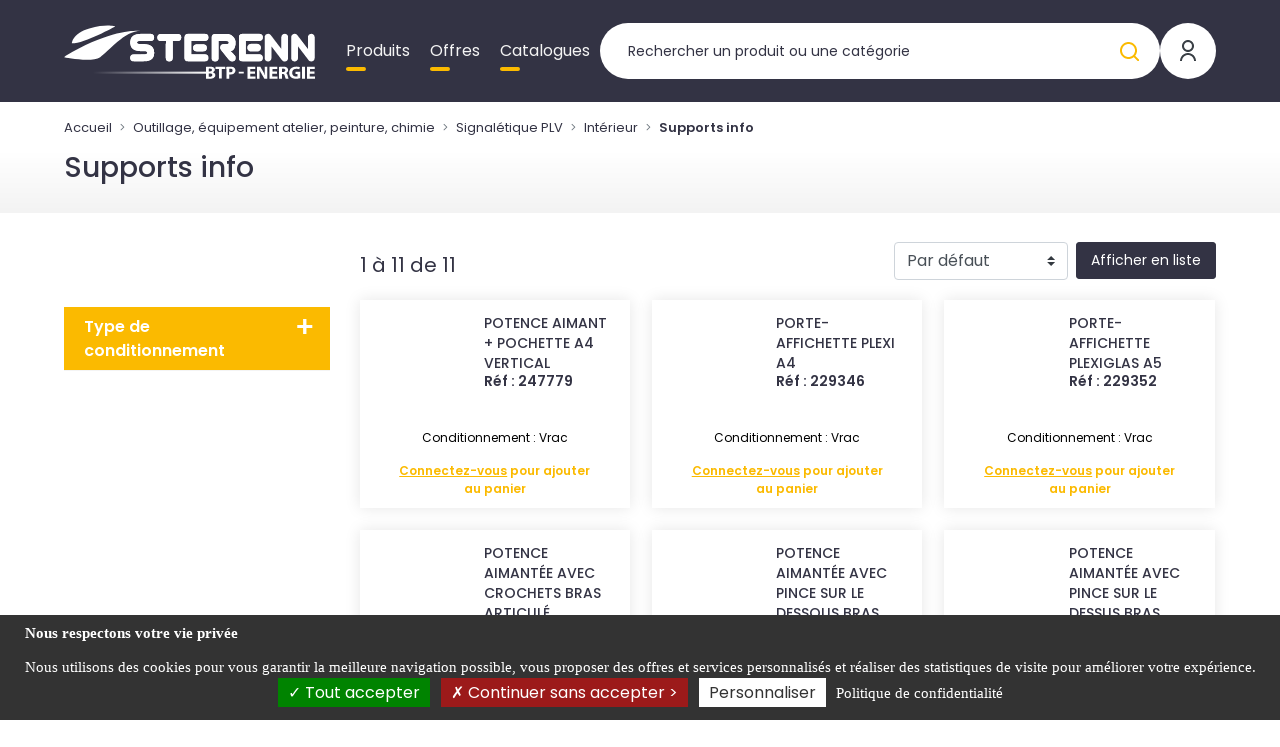

--- FILE ---
content_type: text/html; charset=UTF-8
request_url: https://sterennbtpenergie.fr/outillage-equipement-atelier-peinture-chimie/signaletique-plv/interieur/supports-info
body_size: 34596
content:

<!DOCTYPE html>
<html class="no-js" lang="fr">
    <head itemscope itemtype="http://schema.org/WebSite">

        <meta charset="utf-8">
        <meta http-equiv="x-ua-compatible" content="ie=edge">
        <meta name="viewport" content="width=device-width, initial-scale=1">
        <meta name="description" content="            Découvrez notre gamme de Supports info
    ">
        <title>
            Supports info | STERENN BTP Energie        </title>

        
                    <link rel="stylesheet" href="/build/fonts.ff1d2e63.css">
            <link rel="stylesheet" href="/build/sbtpenergie.45570ef3.css">
            <link rel="stylesheet" href="/build/1.b4c8cdb6.css"><link rel="stylesheet" href="/build/main.a1e97178.css">

        
        <link rel="icon" type="image/x-icon" href="/build/img/favicon/sbtpenergie/favicon.ico">
<link rel="apple-touch-icon" sizes="57x57" href="/build/img/favicon/sbtpenergie/apple-icon-57x57.png">
<link rel="apple-touch-icon" sizes="60x60" href="/build/img/favicon/sbtpenergie/apple-icon-60x60.png">
<link rel="apple-touch-icon" sizes="72x72" href="/build/img/favicon/sbtpenergie/apple-icon-72x72.png">
<link rel="apple-touch-icon" sizes="76x76" href="/build/img/favicon/sbtpenergie/apple-icon-76x76.png">
<link rel="apple-touch-icon" sizes="114x114" href="/build/img/favicon/sbtpenergie/apple-icon-114x114.png">
<link rel="apple-touch-icon" sizes="120x120" href="/build/img/favicon/sbtpenergie/apple-icon-120x120.png">
<link rel="apple-touch-icon" sizes="144x144" href="/build/img/favicon/sbtpenergie/apple-icon-144x144.png">
<link rel="apple-touch-icon" sizes="152x152" href="/build/img/favicon/sbtpenergie/apple-icon-152x152.png">
<link rel="apple-touch-icon" sizes="180x180" href="/build/img/favicon/sbtpenergie/apple-icon-180x180.png">
<link rel="icon" type="image/png" sizes="192x192"  href="/build/img/favicon/sbtpenergie/android-icon-192x192.png">
<link rel="icon" type="image/png" sizes="32x32" href="/build/img/favicon/sbtpenergie/favicon-32x32.png">
<link rel="icon" type="image/png" sizes="96x96" href="/build/img/favicon/sbtpenergie/favicon-96x96.png">
<link rel="icon" type="image/png" sizes="16x16" href="/build/img/favicon/sbtpenergie/favicon-16x16.png">
<meta name="msapplication-TileImage" content="/build/img/favicon/sbtpenergie/ms-icon-144x144.png">
<meta name="msapplication-TileColor" content="#ffffff">
<meta name="theme-color" content="#ffffff">
<link rel="manifest" href="/build/webmanifest/sbtpenergie/webmanifest.json">


    </head>

    
    <body data-theme="SBTPENERGIE" id="pageSubFamily" class="pageCatalogue fromStart theme-sbtpenergie   " data-locale="fr">

        <div id="app" data-user-price-type="disabled" data-authorizations="{&quot;ROLE_USER&quot;:false,&quot;ROLE_WEBEXTERNE&quot;:false,&quot;ROLE_WEBCOLLAB&quot;:false,&quot;ROLE_WEB&quot;:false,&quot;ROLE_WEBADMIN&quot;:false}" data-user-id="">
            
                                    <header>
                        



                        <div class="header__content">
                            <div class="container-fluid">
                                <div class="header2023">

                                    <div class="mobilemenu">

                                        <a href="#my-menu" class="mobilemenu_open">
                                            <span></span>
                                            <span></span>
                                            <span></span>
                                        </a>

                                        <div class="d-none">
                                            <nav id="my-menu">
                                                <ul class="firstLevel">
                                                    

<li><span>Produits</span><ul><li class="mm-divider mm-title-univers">
                Nos produits
            </li><li><span>Transmission</span><ul class="secondLevel"><li class="mm-title-categorie"><a href="/transmission-1" class="mm-btn mm-btn_next mm-listitem__btn">
                        Transmission
                        </a></li><li><span>Transmission mécanique</span><ul class="secondLevel"><li class="mm-title-categorie"><a href="/transmission-1/transmission-mecanique" class="mm-btn mm-btn_next mm-listitem__btn">
                        Transmission mécanique
                        </a></li><li><span>Cardans, protection, sécurités</span><ul class="secondLevel"><li class="mm-title-categorie"><a href="/transmission-1/transmission-mecanique/cardans-protection-securites" class="mm-btn mm-btn_next mm-listitem__btn">
                        Cardans, protection, sécurités
                        </a></li><li><a href="/transmission-1/transmission-mecanique/cardans-protection-securites/transmissions-standards">Transmissions standards</a></li><li><a href="/transmission-1/transmission-mecanique/cardans-protection-securites/transmissions-homocinetiques">Transmissions homocinétiques</a></li><li><a href="/transmission-1/transmission-mecanique/cardans-protection-securites/protecteurs-1-2-protecteurs">Protecteurs, 1/2 protecteurs</a></li><li><a href="/transmission-1/transmission-mecanique/cardans-protection-securites/bols-de-protecteur-machine">Bols protecteur côté machine</a></li><li><a href="/transmission-1/transmission-mecanique/cardans-protection-securites/limiteurs-a-boulon-de-rupture">Limiteurs à boulon de rupture</a></li><li><a href="/transmission-1/transmission-mecanique/cardans-protection-securites/limiteurs-a-cames">Limiteurs à cames</a></li><li><a href="/transmission-1/transmission-mecanique/cardans-protection-securites/limiteurs-a-debrayage-automatique">Limiteurs à débrayage automatique</a></li><li><a href="/transmission-1/transmission-mecanique/cardans-protection-securites/limiteurs-a-friction">Limiteurs à friction</a></li><li><a href="/transmission-1/transmission-mecanique/cardans-protection-securites/limiteurs-a-friction-et-roue-libre">Limiteurs à friction et roue libre</a></li><li><a href="/transmission-1/transmission-mecanique/cardans-protection-securites/limiteurs-elastiques">Limiteurs élastiques</a></li><li><a href="/transmission-1/transmission-mecanique/cardans-protection-securites/roues-libres">Roues libres</a></li></ul></li><li><span>Composants transmissions à cardan</span><ul class="secondLevel"><li class="mm-title-categorie"><a href="/transmission-1/transmission-mecanique/composants-transmissions-a-cardan" class="mm-btn mm-btn_next mm-listitem__btn">
                        Composants transmissions à cardan
                        </a></li><li><a href="/transmission-1/transmission-mecanique/composants-transmissions-a-cardan/croisillons-pour-transmissions">Croisillons pour transmissions</a></li><li><a href="/transmission-1/transmission-mecanique/composants-transmissions-a-cardan/machoires-dextremite-standard">Machoires d&#039;extrémité standard</a></li><li><a href="/transmission-1/transmission-mecanique/composants-transmissions-a-cardan/machoires-dextremite-homocinetique">Machoires d&#039;extremité homocinétique</a></li><li><a href="/transmission-1/transmission-mecanique/composants-transmissions-a-cardan/machoires-dextremite-special-ensileuse">Machoires d&#039;extremité spécial ensileuse</a></li><li><a href="/transmission-1/transmission-mecanique/composants-transmissions-a-cardan/machoires-tubes-standards">Machoires tubes standards</a></li><li><a href="/transmission-1/transmission-mecanique/composants-transmissions-a-cardan/joints-complets-standards">Joints complets standards</a></li><li><a href="/transmission-1/transmission-mecanique/composants-transmissions-a-cardan/machoires-tubes-homocinetiques">Machoires tubes homocinétiques</a></li><li><a href="/transmission-1/transmission-mecanique/composants-transmissions-a-cardan/joints-complets-homocinetiques">Joints complets homocinétiques</a></li><li><a href="/transmission-1/transmission-mecanique/composants-transmissions-a-cardan/machoires-a-plateau">Machoires à plateau</a></li><li><a href="/transmission-1/transmission-mecanique/composants-transmissions-a-cardan/machoires-doubles">Machoires doubles</a></li><li><a href="/transmission-1/transmission-mecanique/composants-transmissions-a-cardan/machoires-doubles-homocinetiques">Machoires doubles homocinétiques</a></li><li><a href="/transmission-1/transmission-mecanique/composants-transmissions-a-cardan/tubes-de-transmission">Tubes de transmission</a></li><li><a href="/transmission-1/transmission-mecanique/composants-transmissions-a-cardan/systemes-de-verrouillage-pour-transmissions">Systèmes de verrouillage pour transmissions</a></li><li><a href="/transmission-1/transmission-mecanique/composants-transmissions-a-cardan/disques-de-friction">Disques de friction</a></li><li><a href="/transmission-1/transmission-mecanique/composants-transmissions-a-cardan/composants-de-securites-transmissions">Composants de sécurités transmissions</a></li><li><a href="/transmission-1/transmission-mecanique/composants-transmissions-a-cardan/composants-de-protecteurs-transmissions">Composants de protecteurs transmissions</a></li></ul></li><li><span>Manchons moyeux arbres cannelés</span><ul class="secondLevel"><li class="mm-title-categorie"><a href="/transmission-1/transmission-mecanique/manchons-moyeux-arbres-canneles" class="mm-btn mm-btn_next mm-listitem__btn">
                        Manchons moyeux arbres cannelés
                        </a></li><li><a href="/transmission-1/transmission-mecanique/manchons-moyeux-arbres-canneles/manchons-reducteurs-et-prolongateurs">Manchons réducteurs et prolongateurs</a></li><li><a href="/transmission-1/transmission-mecanique/manchons-moyeux-arbres-canneles/moyeux-canneles">Douilles cannelées</a></li><li><a href="/transmission-1/transmission-mecanique/manchons-moyeux-arbres-canneles/arbres-canneles-pour-transmissions">Arbres cannelés pour transmissions</a></li></ul></li><li><span>Roulements</span><ul class="secondLevel"><li class="mm-title-categorie"><a href="/transmission-1/transmission-mecanique/roulements" class="mm-btn mm-btn_next mm-listitem__btn">
                        Roulements
                        </a></li><li><a href="/transmission-1/transmission-mecanique/roulements/roulements-rigide-a-billes">Roulements</a></li></ul></li><li><span>Paliers</span><ul class="secondLevel"><li class="mm-title-categorie"><a href="/transmission-1/transmission-mecanique/paliers" class="mm-btn mm-btn_next mm-listitem__btn">
                        Paliers
                        </a></li><li><a href="/transmission-1/transmission-mecanique/paliers/palier-applique-carre-fonte">Palier applique carré fonte</a></li><li><a href="/transmission-1/transmission-mecanique/paliers/palier-applique-ovale-fonte">Palier applique ovale fonte</a></li><li><a href="/transmission-1/transmission-mecanique/paliers/palier-applique-rond-fonte">Palier applique rond fonte</a></li><li><a href="/transmission-1/transmission-mecanique/paliers/palier-semelle-classique-fonte">Palier semelle classique fonte</a></li><li><a href="/transmission-1/transmission-mecanique/paliers/palier-semelle-filetee-fonte">Palier semelle filetée fonte</a></li><li><a href="/transmission-1/transmission-mecanique/paliers/paliers-a-semelle-fonte-2-parties">Paliers à semelle fonte 2 parties</a></li><li><a href="/transmission-1/transmission-mecanique/paliers/paliers-applique-ovale-nu-tole">Paliers applique ovale nu tôle</a></li><li><a href="/transmission-1/transmission-mecanique/paliers/paliers-applique-rond-tole">Paliers applique rond tole</a></li><li><a href="/transmission-1/transmission-mecanique/paliers/manchons-de-serrage">Manchons de serrage</a></li><li><a href="/transmission-1/transmission-mecanique/paliers/rondelles-et-ecrous-de-blocage">Rondelles et écrous de blocage</a></li><li><a href="/transmission-1/transmission-mecanique/paliers/accessoires-pour-paliers">Accessoires pour paliers</a></li><li><a href="/transmission-1/transmission-mecanique/paliers/lubrification-outillage-pour-roulements">Lubrification outillage pour roulements</a></li></ul></li><li><span>Bagues à lèvre, bagues bronze, joints et circlips</span><ul class="secondLevel"><li class="mm-title-categorie"><a href="/transmission-1/transmission-mecanique/bagues-a-levre-joints-et-circlips" class="mm-btn mm-btn_next mm-listitem__btn">
                        Bagues à lèvre, bagues bronze, joints et circlips
                        </a></li><li><a href="/transmission-1/transmission-mecanique/bagues-a-levre-joints-et-circlips/bagues-a-levre">Bague à lèvre</a></li><li><a href="/transmission-1/transmission-mecanique/bagues-a-levre-joints-et-circlips/joints-toriques-1">Joints toriques</a></li><li><a href="/transmission-1/transmission-mecanique/bagues-a-levre-joints-et-circlips/joints-cuivre-1">Joints cuivre</a></li><li><a href="/transmission-1/transmission-mecanique/bagues-a-levre-joints-et-circlips/joints-aciers">Joints acier</a></li><li><a href="/transmission-1/transmission-mecanique/bagues-a-levre-joints-et-circlips/circlips-2">Circlips</a></li><li><a href="/transmission-1/transmission-mecanique/bagues-a-levre-joints-et-circlips/bague-bronze-auto-lubrifiee">Bague bronze auto lubrifiée</a></li></ul></li><li><span>Chaine, courroie et accessoire</span><ul class="secondLevel"><li class="mm-title-categorie"><a href="/transmission-1/transmission-mecanique/chaine-courroie-et-accessoire" class="mm-btn mm-btn_next mm-listitem__btn">
                        Chaine, courroie et accessoire
                        </a></li><li><a href="/transmission-1/transmission-mecanique/chaine-courroie-et-accessoire/chaines-a-rouleaux">Chaines à rouleaux</a></li><li><a href="/transmission-1/transmission-mecanique/chaine-courroie-et-accessoire/maillons-attaches-chaines-a-rouleaux">Maillons, attaches chaines à rouleaux</a></li><li><a href="/transmission-1/transmission-mecanique/chaine-courroie-et-accessoire/outils-et-accessoires-chaines">Outils et accessoires chaines</a></li><li><a href="/transmission-1/transmission-mecanique/chaine-courroie-et-accessoire/pignon-a-moyeu-amovible">Pignon à moyeu amovible</a></li><li><a href="/transmission-1/transmission-mecanique/chaine-courroie-et-accessoire/pignons-2">Pignons</a></li><li><a href="/transmission-1/transmission-mecanique/chaine-courroie-et-accessoire/courroies-2">Courroies</a></li><li><a href="/transmission-1/transmission-mecanique/chaine-courroie-et-accessoire/poulies-veco-trapezoidales">Poulies Veco trapézoidales</a></li><li><a href="/transmission-1/transmission-mecanique/chaine-courroie-et-accessoire/moyeux-amovibles">Moyeux amovibles</a></li><li><a href="/transmission-1/transmission-mecanique/chaine-courroie-et-accessoire/accouplements">Accouplements</a></li><li><a href="/transmission-1/transmission-mecanique/chaine-courroie-et-accessoire/plots-anti-vibratoires">Plots anti-vibratoires</a></li></ul></li><li><span>Boitiers de transmission</span><ul class="secondLevel"><li class="mm-title-categorie"><a href="/transmission-1/transmission-mecanique/boitiers-de-transmission" class="mm-btn mm-btn_next mm-listitem__btn">
                        Boitiers de transmission
                        </a></li><li><a href="/transmission-1/transmission-mecanique/boitiers-de-transmission/boitiers-de-transmissions-complets">Boîtiers de gyrobroyeurs</a></li></ul></li><li><span>Moteurs électriques et variateurs</span><ul class="secondLevel"><li class="mm-title-categorie"><a href="/transmission-1/transmission-mecanique/moteurs-electriques-et-variateurs" class="mm-btn mm-btn_next mm-listitem__btn">
                        Moteurs électriques et variateurs
                        </a></li><li><a href="/transmission-1/transmission-mecanique/moteurs-electriques-et-variateurs/moteurs-electriques-et-accessoires">Moteurs électriques et accessoires</a></li><li><a href="/transmission-1/transmission-mecanique/moteurs-electriques-et-variateurs/variateurs">Variateurs</a></li></ul></li><li><span>Réducteurs</span><ul class="secondLevel"><li class="mm-title-categorie"><a href="/transmission-1/transmission-mecanique/reducteurs" class="mm-btn mm-btn_next mm-listitem__btn">
                        Réducteurs
                        </a></li><li><a href="/transmission-1/transmission-mecanique/reducteurs/reducteurs-roue-et-vis-vf">Réducteurs roue et vis VF</a></li><li><a href="/transmission-1/transmission-mecanique/reducteurs/reducteurs-roue-et-vis-w">Réducteurs roue et vis W</a></li></ul></li></ul></li><li><span>Transmission hydraulique</span><ul class="secondLevel"><li class="mm-title-categorie"><a href="/transmission-1/transmission-hydraulique" class="mm-btn mm-btn_next mm-listitem__btn">
                        Transmission hydraulique
                        </a></li><li><span>Pompes, moteurs hydrauliques</span><ul class="secondLevel"><li class="mm-title-categorie"><a href="/transmission-1/transmission-hydraulique/pompes-moteurs-hydrauliques" class="mm-btn mm-btn_next mm-listitem__btn">
                        Pompes, moteurs hydrauliques
                        </a></li><li><a href="/transmission-1/transmission-hydraulique/pompes-moteurs-hydrauliques/moteurs-hydrauliques">Moteurs hydrauliques</a></li><li><a href="/transmission-1/transmission-hydraulique/pompes-moteurs-hydrauliques/pompes-hydrauliques">Pompes hydrauliques</a></li></ul></li><li><span>Vérins</span><ul class="secondLevel"><li class="mm-title-categorie"><a href="/transmission-1/transmission-hydraulique/verins-1" class="mm-btn mm-btn_next mm-listitem__btn">
                        Vérins
                        </a></li><li><a href="/transmission-1/transmission-hydraulique/verins-1/verins-doubles-effets-tige-nue-fond-nu">Vérins doubles effets tige nue fond nu</a></li><li><a href="/transmission-1/transmission-hydraulique/verins-1/pieces-detachees-de-verins-hydrauliques">Pièces détachées de vérins hydrauliques</a></li></ul></li><li><span>Distributeurs</span><ul class="secondLevel"><li class="mm-title-categorie"><a href="/transmission-1/transmission-hydraulique/distributeurs" class="mm-btn mm-btn_next mm-listitem__btn">
                        Distributeurs
                        </a></li><li><a href="/transmission-1/transmission-hydraulique/distributeurs/distributeurs-electro-valves">Distributeurs, électro-valves</a></li></ul></li><li><span>Accessoires circuit hydraulique</span><ul class="secondLevel"><li class="mm-title-categorie"><a href="/transmission-1/transmission-hydraulique/accessoires-circuit-hydraulique" class="mm-btn mm-btn_next mm-listitem__btn">
                        Accessoires circuit hydraulique
                        </a></li><li><a href="/transmission-1/transmission-hydraulique/accessoires-circuit-hydraulique/flexibles-hydrauliques">Flexibles hydrauliques</a></li><li><a href="/transmission-1/transmission-hydraulique/accessoires-circuit-hydraulique/colliers-pour-tuyaux-hydrauliques">Colliers pour tuyaux hydrauliques</a></li><li><a href="/transmission-1/transmission-hydraulique/accessoires-circuit-hydraulique/jupes-pour-flexible-hydraulique">Jupes pour flexible hydraulique</a></li><li><a href="/transmission-1/transmission-hydraulique/accessoires-circuit-hydraulique/embouts-a-visser">Embouts à visser</a></li><li><a href="/transmission-1/transmission-hydraulique/accessoires-circuit-hydraulique/embouts-a-sertir">Embouts à sertir</a></li><li><a href="/transmission-1/transmission-hydraulique/accessoires-circuit-hydraulique/adaptateurs-pour-circuits-hydrauliques">Adaptateurs pour circuits hydrauliques</a></li><li><a href="/transmission-1/transmission-hydraulique/accessoires-circuit-hydraulique/raccords-unions-circuits-hydrauliques">Raccords unions circuits hydrauliques</a></li><li><a href="/transmission-1/transmission-hydraulique/accessoires-circuit-hydraulique/coudes-tes-croix-hydrauliques">Coudes, tés, croix hydrauliques</a></li><li><a href="/transmission-1/transmission-hydraulique/accessoires-circuit-hydraulique/obturateurs-circuits-hydrauliques">Obturateurs circuits hydrauliques</a></li><li><a href="/transmission-1/transmission-hydraulique/accessoires-circuit-hydraulique/banjos-vis-pour-circuits-hydrauliques">Banjos, vis pour circuits hydrauliques</a></li><li><a href="/transmission-1/transmission-hydraulique/accessoires-circuit-hydraulique/bagues-olives-ecrous">Bagues, olives, écrous</a></li><li><a href="/transmission-1/transmission-hydraulique/accessoires-circuit-hydraulique/coupleurs-hydrauliques">Coupleurs hydrauliques</a></li><li><a href="/transmission-1/transmission-hydraulique/accessoires-circuit-hydraulique/valves-hydrauliques">Valves hydrauliques</a></li><li><a href="/transmission-1/transmission-hydraulique/accessoires-circuit-hydraulique/filtration-hydraulique">Filtration hydraulique</a></li><li><a href="/transmission-1/transmission-hydraulique/accessoires-circuit-hydraulique/pieces-et-accessoires-de-circuits-hydrauliques">Pièces et accessoires de circuits hydrauliques</a></li></ul></li><li><span>Composants pneumatiques</span><ul class="secondLevel"><li class="mm-title-categorie"><a href="/transmission-1/transmission-hydraulique/composants-pneumatiques" class="mm-btn mm-btn_next mm-listitem__btn">
                        Composants pneumatiques
                        </a></li><li><a href="/transmission-1/transmission-hydraulique/composants-pneumatiques/raccords-pneumatiques">Raccords pneumatiques</a></li><li><a href="/transmission-1/transmission-hydraulique/composants-pneumatiques/accessoires-pneumatiques">Accessoires pneumatiques</a></li></ul></li></ul></li></ul></li><li><span>Outillage, équipement atelier, peinture, chimie</span><ul class="secondLevel"><li class="mm-title-categorie"><a href="/outillage-equipement-atelier-peinture-chimie" class="mm-btn mm-btn_next mm-listitem__btn">
                        Outillage, équipement atelier, peinture, chimie
                        </a></li><li><span>Outillage et équipements d&#039;atelier</span><ul class="secondLevel"><li class="mm-title-categorie"><a href="/outillage-equipement-atelier-peinture-chimie/outillage-et-equipements-datelier" class="mm-btn mm-btn_next mm-listitem__btn">
                        Outillage et équipements d&#039;atelier
                        </a></li><li><span>Equipements d&#039;atelier et manutention</span><ul class="secondLevel"><li class="mm-title-categorie"><a href="/outillage-equipement-atelier-peinture-chimie/outillage-et-equipements-datelier/equipements-datelier-et-manutention" class="mm-btn mm-btn_next mm-listitem__btn">
                        Equipements d&#039;atelier et manutention
                        </a></li><li><a href="/outillage-equipement-atelier-peinture-chimie/outillage-et-equipements-datelier/equipements-datelier-et-manutention/servantes-accessoires-et-etablis">Servantes, accessoires et établis</a></li><li><a href="/outillage-equipement-atelier-peinture-chimie/outillage-et-equipements-datelier/equipements-datelier-et-manutention/boites-a-outils">Boîtes à outils</a></li><li><a href="/outillage-equipement-atelier-peinture-chimie/outillage-et-equipements-datelier/equipements-datelier-et-manutention/armoires-et-casiers-de-rangement">Armoires et casiers de rangement</a></li><li><a href="/outillage-equipement-atelier-peinture-chimie/outillage-et-equipements-datelier/equipements-datelier-et-manutention/outils-de-levage-et-de-manutention">Outils de levage et de manutention</a></li><li><a href="/outillage-equipement-atelier-peinture-chimie/outillage-et-equipements-datelier/equipements-datelier-et-manutention/perceuses-a-colonne-toures-a-meuler-etaux-et-accessoires">Perceuses à colonne, tourets à meuler, étaux et accessoires</a></li><li><a href="/outillage-equipement-atelier-peinture-chimie/outillage-et-equipements-datelier/equipements-datelier-et-manutention/abrasifs-manuels">Abrasifs manuels</a></li><li><a href="/outillage-equipement-atelier-peinture-chimie/outillage-et-equipements-datelier/equipements-datelier-et-manutention/presses-hydrauliques">Presses hydrauliques</a></li><li><a href="/outillage-equipement-atelier-peinture-chimie/outillage-et-equipements-datelier/equipements-datelier-et-manutention/crics-chandelles-1">Crics, chandelles</a></li><li><a href="/outillage-equipement-atelier-peinture-chimie/outillage-et-equipements-datelier/equipements-datelier-et-manutention/stockage-et-cuves">Stockage et cuves</a></li><li><a href="/outillage-equipement-atelier-peinture-chimie/outillage-et-equipements-datelier/equipements-datelier-et-manutention/generateurs-dair-chaud-thermobile">Générateurs d&#039;air chaud THERMOBILE</a></li><li><a href="/outillage-equipement-atelier-peinture-chimie/outillage-et-equipements-datelier/equipements-datelier-et-manutention/nettoyage-degraissage-des-pieces">Nettoyage dégraissage des pièces</a></li><li><a href="/outillage-equipement-atelier-peinture-chimie/outillage-et-equipements-datelier/equipements-datelier-et-manutention/accessoires-pour-generateurs-dair-chaud-thermobile">Accessoires pour générateurs d&#039;air chaud THERMOBILE</a></li><li><a href="/outillage-equipement-atelier-peinture-chimie/outillage-et-equipements-datelier/equipements-datelier-et-manutention/pieces-detachees-thermobile">Pièces détachées</a></li></ul></li><li><span>Outillages à main atelier</span><ul class="secondLevel"><li class="mm-title-categorie"><a href="/outillage-equipement-atelier-peinture-chimie/outillage-et-equipements-datelier/outillages-a-main-atelier" class="mm-btn mm-btn_next mm-listitem__btn">
                        Outillages à main atelier
                        </a></li><li><a href="/outillage-equipement-atelier-peinture-chimie/outillage-et-equipements-datelier/outillages-a-main-atelier/cles-plates-mixtes-et-a-pipes">Clés plates mixtes et à pipes</a></li><li><a href="/outillage-equipement-atelier-peinture-chimie/outillage-et-equipements-datelier/outillages-a-main-atelier/cliquets-douilles-et-accessoires">Cliquets douilles et accessoires</a></li><li><a href="/outillage-equipement-atelier-peinture-chimie/outillage-et-equipements-datelier/outillages-a-main-atelier/pinces-multiprises-universelles-et-a-bec">Pinces multiprises, universelles et à bec</a></li><li><a href="/outillage-equipement-atelier-peinture-chimie/outillage-et-equipements-datelier/outillages-a-main-atelier/pinces-coupantes-tenailles-et-coupes-boulon">Pinces coupantes, tenailles et coupes boulon</a></li><li><a href="/outillage-equipement-atelier-peinture-chimie/outillage-et-equipements-datelier/outillages-a-main-atelier/pinces-etaux-pinces-a-riveter-et-serres-joints">Pinces étaux, pinces à riveter et serres-joints</a></li><li><a href="/outillage-equipement-atelier-peinture-chimie/outillage-et-equipements-datelier/outillages-a-main-atelier/pinces-circlips-et-pinces-delectriciens">Pinces circlips et pinces d&#039;électriciens</a></li><li><a href="/outillage-equipement-atelier-peinture-chimie/outillage-et-equipements-datelier/outillages-a-main-atelier/tournevis-et-cles-males">Tournevis et clés mâles</a></li><li><a href="/outillage-equipement-atelier-peinture-chimie/outillage-et-equipements-datelier/outillages-a-main-atelier/embouts-de-vissage">Embouts de vissage</a></li><li><a href="/outillage-equipement-atelier-peinture-chimie/outillage-et-equipements-datelier/outillages-a-main-atelier/cles-a-molette-cles-serre-tube-et-cles-a-filtre">Clés à molette, clés serre-tube et clés à filtre</a></li><li><a href="/outillage-equipement-atelier-peinture-chimie/outillage-et-equipements-datelier/outillages-a-main-atelier/marteaux-et-outils-de-frappe">Marteaux et outils de frappe</a></li><li><a href="/outillage-equipement-atelier-peinture-chimie/outillage-et-equipements-datelier/outillages-a-main-atelier/mesures-controles-tracage">Mesures, contrôles, traçage</a></li><li><a href="/outillage-equipement-atelier-peinture-chimie/outillage-et-equipements-datelier/outillages-a-main-atelier/scies-couteaux-limes">Scies, couteaux, limes</a></li><li><a href="/outillage-equipement-atelier-peinture-chimie/outillage-et-equipements-datelier/outillages-a-main-atelier/tarauds-filieres-extracteurs">Tarauds filières extracteurs</a></li><li><a href="/outillage-equipement-atelier-peinture-chimie/outillage-et-equipements-datelier/outillages-a-main-atelier/outillages-pour-les-pneus">Outillages pour les pneus</a></li><li><a href="/outillage-equipement-atelier-peinture-chimie/outillage-et-equipements-datelier/outillages-a-main-atelier/outillages-vitres">Outillages vitres</a></li><li><a href="/outillage-equipement-atelier-peinture-chimie/outillage-et-equipements-datelier/outillages-a-main-atelier/outillages-mecaniques-motoculture">Outillages mécaniques motoculture</a></li></ul></li><li><span>Matériels et accessoires de graissage et lubrification</span><ul class="secondLevel"><li class="mm-title-categorie"><a href="/outillage-equipement-atelier-peinture-chimie/outillage-et-equipements-datelier/materiels-et-accessoires-de-graissage-et-lubrification" class="mm-btn mm-btn_next mm-listitem__btn">
                        Matériels et accessoires de graissage et lubrification
                        </a></li><li><a href="/outillage-equipement-atelier-peinture-chimie/outillage-et-equipements-datelier/materiels-et-accessoires-de-graissage-et-lubrification/pompes-et-pistolets-de-graissage">Pompes et pistolets de graissage</a></li><li><a href="/outillage-equipement-atelier-peinture-chimie/outillage-et-equipements-datelier/materiels-et-accessoires-de-graissage-et-lubrification/flexibles-agrafes-et-accessoires-de-graissage">Flexibles, agrafes et accessoires de graissage</a></li><li><a href="/outillage-equipement-atelier-peinture-chimie/outillage-et-equipements-datelier/materiels-et-accessoires-de-graissage-et-lubrification/surpresseurs-et-pompes-de-remplissage">Surpresseurs et pompes de remplissage</a></li><li><a href="/outillage-equipement-atelier-peinture-chimie/outillage-et-equipements-datelier/materiels-et-accessoires-de-graissage-et-lubrification/burettes-seringues">Burettes, seringues</a></li><li><a href="/outillage-equipement-atelier-peinture-chimie/outillage-et-equipements-datelier/materiels-et-accessoires-de-graissage-et-lubrification/graisseurs">Graisseurs</a></li><li><a href="/outillage-equipement-atelier-peinture-chimie/outillage-et-equipements-datelier/materiels-et-accessoires-de-graissage-et-lubrification/bouchons-de-vidange">Bouchons de vidange</a></li></ul></li><li><span>Compresseurs d&#039;air et accessoires</span><ul class="secondLevel"><li class="mm-title-categorie"><a href="/outillage-equipement-atelier-peinture-chimie/outillage-et-equipements-datelier/compresseurs-dair-et-accessoires-groupes-electrogenes" class="mm-btn mm-btn_next mm-listitem__btn">
                        Compresseurs d&#039;air et accessoires
                        </a></li><li><a href="/outillage-equipement-atelier-peinture-chimie/outillage-et-equipements-datelier/compresseurs-dair-et-accessoires-groupes-electrogenes/compresseurs-a-air">Compresseurs à air</a></li><li><a href="/outillage-equipement-atelier-peinture-chimie/outillage-et-equipements-datelier/compresseurs-dair-et-accessoires-groupes-electrogenes/outillage-air-comprime">Outillage air comprimé</a></li><li><a href="/outillage-equipement-atelier-peinture-chimie/outillage-et-equipements-datelier/compresseurs-dair-et-accessoires-groupes-electrogenes/gonflage-controle-pression">Gonflage, contrôle pression</a></li><li><a href="/outillage-equipement-atelier-peinture-chimie/outillage-et-equipements-datelier/compresseurs-dair-et-accessoires-groupes-electrogenes/pieces-et-accessoires-compresseurs">Pièces et accessoires compresseurs</a></li><li><a href="/outillage-equipement-atelier-peinture-chimie/outillage-et-equipements-datelier/compresseurs-dair-et-accessoires-groupes-electrogenes/composition-circuit-air-comprime">Composition circuit air comprimé</a></li><li><a href="/outillage-equipement-atelier-peinture-chimie/outillage-et-equipements-datelier/compresseurs-dair-et-accessoires-groupes-electrogenes/tuyaux-air-comprime">Tuyaux air comprimé</a></li></ul></li><li><span>Contrôle, charge batteries</span><ul class="secondLevel"><li class="mm-title-categorie"><a href="/outillage-equipement-atelier-peinture-chimie/outillage-et-equipements-datelier/controle-charge-batteries" class="mm-btn mm-btn_next mm-listitem__btn">
                        Contrôle, charge batteries
                        </a></li><li><a href="/outillage-equipement-atelier-peinture-chimie/outillage-et-equipements-datelier/controle-charge-batteries/chargeurs-de-batteries">Chargeurs de batteries CTEK</a></li><li><a href="/outillage-equipement-atelier-peinture-chimie/outillage-et-equipements-datelier/controle-charge-batteries/accessoires-pour-bornes-de-recharges-electriques">Chargeurs de batteries GYS</a></li><li><a href="/outillage-equipement-atelier-peinture-chimie/outillage-et-equipements-datelier/controle-charge-batteries/chargeurs-de-batteries-noco">Chargeurs de batteries NOCO</a></li><li><a href="/outillage-equipement-atelier-peinture-chimie/outillage-et-equipements-datelier/controle-charge-batteries/chargeurs-de-batteries-techni-power">Chargeurs de batteries TECHNI-POWER</a></li><li><a href="/outillage-equipement-atelier-peinture-chimie/outillage-et-equipements-datelier/controle-charge-batteries/accessoires-chargeurs">Accessoires chargeurs</a></li><li><a href="/outillage-equipement-atelier-peinture-chimie/outillage-et-equipements-datelier/controle-charge-batteries/testeurs-de-batteries">Testeurs de batteries</a></li><li><a href="/outillage-equipement-atelier-peinture-chimie/outillage-et-equipements-datelier/controle-charge-batteries/boosters">Boosters GYS</a></li><li><a href="/outillage-equipement-atelier-peinture-chimie/outillage-et-equipements-datelier/controle-charge-batteries/boosters-noco">Boosters NOCO</a></li><li><a href="/outillage-equipement-atelier-peinture-chimie/outillage-et-equipements-datelier/controle-charge-batteries/boosters-divers">Boosters KS</a></li><li><a href="/outillage-equipement-atelier-peinture-chimie/outillage-et-equipements-datelier/controle-charge-batteries/boosters-ctek">Boosters CTEK</a></li><li><a href="/outillage-equipement-atelier-peinture-chimie/outillage-et-equipements-datelier/controle-charge-batteries/outils-de-sauvegarde-et-diagnostic-pour-vehicules">Outils de sauvegarde et diagnostic pour véhicules</a></li><li><a href="/outillage-equipement-atelier-peinture-chimie/outillage-et-equipements-datelier/controle-charge-batteries/panneaux-solaires">Panneaux solaires</a></li><li><a href="/outillage-equipement-atelier-peinture-chimie/outillage-et-equipements-datelier/controle-charge-batteries/bornes-de-recharges-electriques">Chargeurs véhicules électriques</a></li><li><a href="/outillage-equipement-atelier-peinture-chimie/outillage-et-equipements-datelier/controle-charge-batteries/stations-electriques-mobiles">Stations électriques mobiles</a></li><li><a href="/outillage-equipement-atelier-peinture-chimie/outillage-et-equipements-datelier/controle-charge-batteries/accessoires-chargeurs-gys">Accessoires chargeurs GYS</a></li></ul></li><li><span>Outillage électroportatif</span><ul class="secondLevel"><li class="mm-title-categorie"><a href="/outillage-equipement-atelier-peinture-chimie/outillage-et-equipements-datelier/outillages-electroportatif" class="mm-btn mm-btn_next mm-listitem__btn">
                        Outillage électroportatif
                        </a></li><li><a href="/outillage-equipement-atelier-peinture-chimie/outillage-et-equipements-datelier/outillages-electroportatif/perceuses">Perceuses</a></li><li><a href="/outillage-equipement-atelier-peinture-chimie/outillage-et-equipements-datelier/outillages-electroportatif/meuleuses">Meuleuses</a></li><li><a href="/outillage-equipement-atelier-peinture-chimie/outillage-et-equipements-datelier/outillages-electroportatif/cles-a-chocs-sur-batterie">Clés à chocs sur batterie</a></li><li><a href="/outillage-equipement-atelier-peinture-chimie/outillage-et-equipements-datelier/outillages-electroportatif/decapeurs-thermiques">Décapeurs thermiques</a></li><li><a href="/outillage-equipement-atelier-peinture-chimie/outillage-et-equipements-datelier/outillages-electroportatif/perforateurs">Perforateurs</a></li><li><a href="/outillage-equipement-atelier-peinture-chimie/outillage-et-equipements-datelier/outillages-electroportatif/souffleurs-2">Souffleurs</a></li><li><a href="/outillage-equipement-atelier-peinture-chimie/outillage-et-equipements-datelier/outillages-electroportatif/pieces-et-accessoires-electroportatif">Pièces et accessoires électroportatif</a></li></ul></li><li><span>Consommables électroportatif</span><ul class="secondLevel"><li class="mm-title-categorie"><a href="/outillage-equipement-atelier-peinture-chimie/outillage-et-equipements-datelier/consommables-electroportatif" class="mm-btn mm-btn_next mm-listitem__btn">
                        Consommables électroportatif
                        </a></li><li><a href="/outillage-equipement-atelier-peinture-chimie/outillage-et-equipements-datelier/consommables-electroportatif/disques-a-tronconner">Disques à tronçonner</a></li><li><a href="/outillage-equipement-atelier-peinture-chimie/outillage-et-equipements-datelier/consommables-electroportatif/disques-a-ebarber">Disques à ébarber</a></li><li><a href="/outillage-equipement-atelier-peinture-chimie/outillage-et-equipements-datelier/consommables-electroportatif/disques-pour-meuleuse-delta-force">Disques pour meuleuse DELTA FORCE</a></li><li><a href="/outillage-equipement-atelier-peinture-chimie/outillage-et-equipements-datelier/consommables-electroportatif/disques-a-lamelles">Disques à lamelles et à décaper</a></li><li><a href="/outillage-equipement-atelier-peinture-chimie/outillage-et-equipements-datelier/consommables-electroportatif/disques-et-bandes-abrasifs-electroportatifs">Disques et bandes abrasifs électroportatifs</a></li><li><a href="/outillage-equipement-atelier-peinture-chimie/outillage-et-equipements-datelier/consommables-electroportatif/forets">Forets</a></li><li><a href="/outillage-equipement-atelier-peinture-chimie/outillage-et-equipements-datelier/consommables-electroportatif/fraises-et-limes">Fraises et scies cloches</a></li><li><a href="/outillage-equipement-atelier-peinture-chimie/outillage-et-equipements-datelier/consommables-electroportatif/brosses-metalliques">Brosses métalliques</a></li><li><a href="/outillage-equipement-atelier-peinture-chimie/outillage-et-equipements-datelier/consommables-electroportatif/lames-de-scie-electroportatifs">Lames de scie électroportatifs</a></li><li><a href="/outillage-equipement-atelier-peinture-chimie/outillage-et-equipements-datelier/consommables-electroportatif/disques-fibre-metal">Disques fibre métal</a></li></ul></li><li><span>Lavage, nettoyage</span><ul class="secondLevel"><li class="mm-title-categorie"><a href="/outillage-equipement-atelier-peinture-chimie/outillage-et-equipements-datelier/lavage-nettoyage" class="mm-btn mm-btn_next mm-listitem__btn">
                        Lavage, nettoyage
                        </a></li><li><a href="/outillage-equipement-atelier-peinture-chimie/outillage-et-equipements-datelier/lavage-nettoyage/nettoyeurs-haute-pression">Nettoyeurs haute pression</a></li><li><a href="/outillage-equipement-atelier-peinture-chimie/outillage-et-equipements-datelier/lavage-nettoyage/accessoires-nettoyeurs-haute-pression">Accessoires nettoyeurs haute pression</a></li><li><a href="/outillage-equipement-atelier-peinture-chimie/outillage-et-equipements-datelier/lavage-nettoyage/pieces-nettoyeurs-haute-pression">Pièces nettoyeurs haute pression</a></li><li><a href="/outillage-equipement-atelier-peinture-chimie/outillage-et-equipements-datelier/lavage-nettoyage/aspirateurs">Aspirateurs</a></li><li><a href="/outillage-equipement-atelier-peinture-chimie/outillage-et-equipements-datelier/lavage-nettoyage/consommables-et-accessoires-daspirateurs">Consommables et accessoires d&#039;aspirateurs</a></li><li><a href="/outillage-equipement-atelier-peinture-chimie/outillage-et-equipements-datelier/lavage-nettoyage/autolaveuses">Autolaveuses</a></li><li><a href="/outillage-equipement-atelier-peinture-chimie/outillage-et-equipements-datelier/lavage-nettoyage/accessoires-pour-autolaveuses">Pièces et accessoires pour autolaveuses</a></li><li><a href="/outillage-equipement-atelier-peinture-chimie/outillage-et-equipements-datelier/lavage-nettoyage/balayeuses-et-pieces-pour-balayeuses">Balayeuses et pièces pour balayeuses</a></li><li><a href="/outillage-equipement-atelier-peinture-chimie/outillage-et-equipements-datelier/lavage-nettoyage/desherbeur-a-brosse-et-accessoires">Désherbeur à brosse et accessoires</a></li></ul></li><li><span>Postes à souder, découper et consommables</span><ul class="secondLevel"><li class="mm-title-categorie"><a href="/outillage-equipement-atelier-peinture-chimie/outillage-et-equipements-datelier/postes-a-souder-decouper-et-consommables" class="mm-btn mm-btn_next mm-listitem__btn">
                        Postes à souder, découper et consommables
                        </a></li><li><a href="/outillage-equipement-atelier-peinture-chimie/outillage-et-equipements-datelier/postes-a-souder-decouper-et-consommables/postes-a-souder-a-larc-et-fers-a-souder">Postes à souder à l&#039;arc et fers à souder</a></li><li><a href="/outillage-equipement-atelier-peinture-chimie/outillage-et-equipements-datelier/postes-a-souder-decouper-et-consommables/consommables-pour-soudure-a-larc">Consommables pour soudure à l&#039;arc</a></li><li><a href="/outillage-equipement-atelier-peinture-chimie/outillage-et-equipements-datelier/postes-a-souder-decouper-et-consommables/accessoires-pour-soudure-a-larc">Accessoires pour soudure à l&#039;arc</a></li><li><a href="/outillage-equipement-atelier-peinture-chimie/outillage-et-equipements-datelier/postes-a-souder-decouper-et-consommables/pieces-detachees-pour-soudure-arc">Pièces détachées pour soudure à l&#039;arc, MIG, TIG et plasma</a></li><li><a href="/outillage-equipement-atelier-peinture-chimie/outillage-et-equipements-datelier/postes-a-souder-decouper-et-consommables/postes-a-souder-flamme">Postes à souder flamme</a></li><li><a href="/outillage-equipement-atelier-peinture-chimie/outillage-et-equipements-datelier/postes-a-souder-decouper-et-consommables/pieces-detachees-et-accessoires-pour-soudure-flamme">Pièces détachées et accessoires pour soudure flamme</a></li><li><a href="/outillage-equipement-atelier-peinture-chimie/outillage-et-equipements-datelier/postes-a-souder-decouper-et-consommables/chauffage-par-induction">Chauffage par induction</a></li></ul></li><li><span>Outillages du bâtiment</span><ul class="secondLevel"><li class="mm-title-categorie"><a href="/outillage-equipement-atelier-peinture-chimie/outillage-et-equipements-datelier/outillages-du-batiment" class="mm-btn mm-btn_next mm-listitem__btn">
                        Outillages du bâtiment
                        </a></li><li><a href="/outillage-equipement-atelier-peinture-chimie/outillage-et-equipements-datelier/outillages-du-batiment/truelles-platoirs-et-taloches">Truelles, platoirs et taloches</a></li><li><a href="/outillage-equipement-atelier-peinture-chimie/outillage-et-equipements-datelier/outillages-du-batiment/pelles-et-pioches">Pelles et pioches</a></li><li><a href="/outillage-equipement-atelier-peinture-chimie/outillage-et-equipements-datelier/outillages-du-batiment/burins-ciseaux-broches-et-pinces-a-decoffrer">Burins, ciseaux, broches et pinces à décoffrer</a></li><li><a href="/outillage-equipement-atelier-peinture-chimie/outillage-et-equipements-datelier/outillages-du-batiment/balais-et-racloirs">Balais et racloirs</a></li><li><a href="/outillage-equipement-atelier-peinture-chimie/outillage-et-equipements-datelier/outillages-du-batiment/auges-et-seaux">Auges et seaux</a></li><li><a href="/outillage-equipement-atelier-peinture-chimie/outillage-et-equipements-datelier/outillages-du-batiment/echelles-escabeaux-et-tretaux">Echelles, escabeaux et trétaux</a></li></ul></li><li><span>Groupes électrogènes et accessoires</span><ul class="secondLevel"><li class="mm-title-categorie"><a href="/outillage-equipement-atelier-peinture-chimie/outillage-et-equipements-datelier/groupes-electrogenes-et-accessoires" class="mm-btn mm-btn_next mm-listitem__btn">
                        Groupes électrogènes et accessoires
                        </a></li><li><a href="/outillage-equipement-atelier-peinture-chimie/outillage-et-equipements-datelier/groupes-electrogenes-et-accessoires/groupes-electrogenes-1">Groupes électrogènes</a></li><li><a href="/outillage-equipement-atelier-peinture-chimie/outillage-et-equipements-datelier/groupes-electrogenes-et-accessoires/accessoires-pour-groupes-electrogenes">Accessoires pour groupes électrogènes</a></li></ul></li></ul></li><li><span>Lubrification, graissage, produits d&#039;entretien et maintenance</span><ul class="secondLevel"><li class="mm-title-categorie"><a href="/outillage-equipement-atelier-peinture-chimie/lubrification-graissage-produits-dentretien-et-maintenance" class="mm-btn mm-btn_next mm-listitem__btn">
                        Lubrification, graissage, produits d&#039;entretien et maintenance
                        </a></li><li><span>Graisses, huiles, liquide de refroidissement, lave glace</span><ul class="secondLevel"><li class="mm-title-categorie"><a href="/outillage-equipement-atelier-peinture-chimie/lubrification-graissage-produits-dentretien-et-maintenance/graisses-huiles-liquide-de-refroidissement-lave-glace" class="mm-btn mm-btn_next mm-listitem__btn">
                        Graisses, huiles, liquide de refroidissement, lave glace
                        </a></li><li><a href="/outillage-equipement-atelier-peinture-chimie/lubrification-graissage-produits-dentretien-et-maintenance/graisses-huiles-liquide-de-refroidissement-lave-glace/liquides-de-refroidissement-antigel-et-lave-glace">Liquides de refroidissement et lave-glace</a></li><li><a href="/outillage-equipement-atelier-peinture-chimie/lubrification-graissage-produits-dentretien-et-maintenance/graisses-huiles-liquide-de-refroidissement-lave-glace/huiles">Huiles</a></li><li><a href="/outillage-equipement-atelier-peinture-chimie/lubrification-graissage-produits-dentretien-et-maintenance/graisses-huiles-liquide-de-refroidissement-lave-glace/graisses">Graisses</a></li><li><a href="/outillage-equipement-atelier-peinture-chimie/lubrification-graissage-produits-dentretien-et-maintenance/graisses-huiles-liquide-de-refroidissement-lave-glace/ad-blue-carburant">AD Blue, carburant</a></li></ul></li><li><span>Dégrippants, produits d&#039;entretien et maintenance</span><ul class="secondLevel"><li class="mm-title-categorie"><a href="/outillage-equipement-atelier-peinture-chimie/lubrification-graissage-produits-dentretien-et-maintenance/degrippants-produits-dentretien-et-maintenance" class="mm-btn mm-btn_next mm-listitem__btn">
                        Dégrippants, produits d&#039;entretien et maintenance
                        </a></li><li><a href="/outillage-equipement-atelier-peinture-chimie/lubrification-graissage-produits-dentretien-et-maintenance/degrippants-produits-dentretien-et-maintenance/degrippants">Dégrippants</a></li><li><a href="/outillage-equipement-atelier-peinture-chimie/lubrification-graissage-produits-dentretien-et-maintenance/degrippants-produits-dentretien-et-maintenance/produits-dentretien-et-de-maintenance">Produits d&#039;entretien et de maintenance</a></li><li><a href="/outillage-equipement-atelier-peinture-chimie/lubrification-graissage-produits-dentretien-et-maintenance/degrippants-produits-dentretien-et-maintenance/usinage-detection-des-defauts">Usinage, détection des défauts</a></li></ul></li></ul></li><li><span>Transfert des fluides</span><ul class="secondLevel"><li class="mm-title-categorie"><a href="/outillage-equipement-atelier-peinture-chimie/transfert-des-fluides" class="mm-btn mm-btn_next mm-listitem__btn">
                        Transfert des fluides
                        </a></li><li><span>Matériel</span><ul class="secondLevel"><li class="mm-title-categorie"><a href="/outillage-equipement-atelier-peinture-chimie/transfert-des-fluides/materiel" class="mm-btn mm-btn_next mm-listitem__btn">
                        Matériel
                        </a></li><li><a href="/outillage-equipement-atelier-peinture-chimie/transfert-des-fluides/materiel/pompes-stations-de-transfert">Pompes stations de transfert</a></li><li><a href="/outillage-equipement-atelier-peinture-chimie/transfert-des-fluides/materiel/pompes-vide-futs">Pompes vide-fûts</a></li><li><a href="/outillage-equipement-atelier-peinture-chimie/transfert-des-fluides/materiel/pistolets-de-distribution">Pistolets de distribution</a></li><li><a href="/outillage-equipement-atelier-peinture-chimie/transfert-des-fluides/materiel/compteurs-volumetriques-carburants">Compteurs volumétriques carburants</a></li><li><a href="/outillage-equipement-atelier-peinture-chimie/transfert-des-fluides/materiel/accessoires-pour-futs-et-cuves">Accessoires pour fûts et cuves</a></li><li><a href="/outillage-equipement-atelier-peinture-chimie/transfert-des-fluides/materiel/flexibles-assembles">Flexibles assemblés</a></li><li><a href="/outillage-equipement-atelier-peinture-chimie/transfert-des-fluides/materiel/enrouleurs-tuyaux-accessoires">Enrouleurs tuyaux &amp; accessoires</a></li><li><a href="/outillage-equipement-atelier-peinture-chimie/transfert-des-fluides/materiel/pieces-detachees-pour-pompes-de-transfert">Pièces détachées pour pompes de transfert</a></li><li><a href="/outillage-equipement-atelier-peinture-chimie/transfert-des-fluides/materiel/decontamineurs-huile-et-carburant">Décontamineurs huile et carburant</a></li><li><a href="/outillage-equipement-atelier-peinture-chimie/transfert-des-fluides/materiel/brocs-entonnoirs-robinets">Brocs, entonnoirs, robinets</a></li><li><a href="/outillage-equipement-atelier-peinture-chimie/transfert-des-fluides/materiel/jerrycans">Jerrycans</a></li><li><a href="/outillage-equipement-atelier-peinture-chimie/transfert-des-fluides/materiel/pompes-a-eau">Pompes à eau</a></li><li><a href="/outillage-equipement-atelier-peinture-chimie/transfert-des-fluides/materiel/pompes-de-surface">Pompes de surface</a></li><li><a href="/outillage-equipement-atelier-peinture-chimie/transfert-des-fluides/materiel/pompes-immergees">Pompes immergées</a></li><li><a href="/outillage-equipement-atelier-peinture-chimie/transfert-des-fluides/materiel/surpresseurs">Surpresseurs à eau</a></li><li><a href="/outillage-equipement-atelier-peinture-chimie/transfert-des-fluides/materiel/pompes-de-relevage">Pompes de relevage</a></li><li><a href="/outillage-equipement-atelier-peinture-chimie/transfert-des-fluides/materiel/pompes-vide-cave">Pompes vide-cave</a></li></ul></li><li><span>Fournitures</span><ul class="secondLevel"><li class="mm-title-categorie"><a href="/outillage-equipement-atelier-peinture-chimie/transfert-des-fluides/fournitures" class="mm-btn mm-btn_next mm-listitem__btn">
                        Fournitures
                        </a></li><li><a href="/outillage-equipement-atelier-peinture-chimie/transfert-des-fluides/fournitures/raccords-embouts">Raccords, embouts pour carburant</a></li><li><a href="/outillage-equipement-atelier-peinture-chimie/transfert-des-fluides/fournitures/soupapes-crepines-clapets-pour-carburants">Crépines et clapets pour carburant</a></li><li><a href="/outillage-equipement-atelier-peinture-chimie/transfert-des-fluides/fournitures/filtration-huile-et-carburant">Filtration huile et carburant</a></li></ul></li><li><span>Tuyaux multifonctions</span><ul class="secondLevel"><li class="mm-title-categorie"><a href="/outillage-equipement-atelier-peinture-chimie/transfert-des-fluides/tuyaux-multifonctions" class="mm-btn mm-btn_next mm-listitem__btn">
                        Tuyaux multifonctions
                        </a></li><li><a href="/outillage-equipement-atelier-peinture-chimie/transfert-des-fluides/tuyaux-multifonctions/gaines-daspiration">Gaines d&#039;aspiration</a></li><li><a href="/outillage-equipement-atelier-peinture-chimie/transfert-des-fluides/tuyaux-multifonctions/tuyaux-plats">Tuyaux plats</a></li><li><a href="/outillage-equipement-atelier-peinture-chimie/transfert-des-fluides/tuyaux-multifonctions/tuyaux-spirales-et-techniques">Tuyaux spiralés et techniques</a></li><li><a href="/outillage-equipement-atelier-peinture-chimie/transfert-des-fluides/tuyaux-multifonctions/tuyaux-carburant">Tuyaux carburant</a></li></ul></li></ul></li><li><span>Peintures, colles, étanchéité, nettoyage</span><ul class="secondLevel"><li class="mm-title-categorie"><a href="/outillage-equipement-atelier-peinture-chimie/peintures-colles-etancheite-nettoyage" class="mm-btn mm-btn_next mm-listitem__btn">
                        Peintures, colles, étanchéité, nettoyage
                        </a></li><li><span>Peintures, accessoires de peinture, préparation des supports</span><ul class="secondLevel"><li class="mm-title-categorie"><a href="/outillage-equipement-atelier-peinture-chimie/peintures-colles-etancheite-nettoyage/peintures-accessoires-de-peinture-preparation-des-supports" class="mm-btn mm-btn_next mm-listitem__btn">
                        Peintures, accessoires de peinture, préparation des supports
                        </a></li><li><a href="/outillage-equipement-atelier-peinture-chimie/peintures-colles-etancheite-nettoyage/peintures-accessoires-de-peinture-preparation-des-supports/peinture-primaire-daccrochage">Peinture primaire d&#039;accrochage</a></li><li><a href="/outillage-equipement-atelier-peinture-chimie/peintures-colles-etancheite-nettoyage/peintures-accessoires-de-peinture-preparation-des-supports/peinture-de-finition">Peinture de finition</a></li><li><a href="/outillage-equipement-atelier-peinture-chimie/peintures-colles-etancheite-nettoyage/peintures-accessoires-de-peinture-preparation-des-supports/peinture-specialisee-haute-temperature-alimentaire">Peinture spécialisée (Haute température, alimentaire...)</a></li><li><a href="/outillage-equipement-atelier-peinture-chimie/peintures-colles-etancheite-nettoyage/peintures-accessoires-de-peinture-preparation-des-supports/diluants-solvants">Diluants, solvants</a></li><li><a href="/outillage-equipement-atelier-peinture-chimie/peintures-colles-etancheite-nettoyage/peintures-accessoires-de-peinture-preparation-des-supports/marquage-forestier-et-tp">Marquage forestier et TP</a></li><li><a href="/outillage-equipement-atelier-peinture-chimie/peintures-colles-etancheite-nettoyage/peintures-accessoires-de-peinture-preparation-des-supports/adhesifs-de-masquage-et-papiers-abrasifs">Adhésifs de masquage et papiers abrasifs</a></li><li><a href="/outillage-equipement-atelier-peinture-chimie/peintures-colles-etancheite-nettoyage/peintures-accessoires-de-peinture-preparation-des-supports/pinceaux-spatules-et-accessoires">Pinceaux, spatules et accessoires</a></li></ul></li><li><span>Colle, mastic, étanchéité du bâtiment</span><ul class="secondLevel"><li class="mm-title-categorie"><a href="/outillage-equipement-atelier-peinture-chimie/peintures-colles-etancheite-nettoyage/colle-mastic-etancheite-du-batiment" class="mm-btn mm-btn_next mm-listitem__btn">
                        Colle, mastic, étanchéité du bâtiment
                        </a></li><li><a href="/outillage-equipement-atelier-peinture-chimie/peintures-colles-etancheite-nettoyage/colle-mastic-etancheite-du-batiment/colle">Colle</a></li><li><a href="/outillage-equipement-atelier-peinture-chimie/peintures-colles-etancheite-nettoyage/colle-mastic-etancheite-du-batiment/mastic">Mastic</a></li><li><a href="/outillage-equipement-atelier-peinture-chimie/peintures-colles-etancheite-nettoyage/colle-mastic-etancheite-du-batiment/etancheite-du-batiment">Etanchéité du bâtiment</a></li></ul></li><li><span>Nettoyage Essuyage</span><ul class="secondLevel"><li class="mm-title-categorie"><a href="/outillage-equipement-atelier-peinture-chimie/peintures-colles-etancheite-nettoyage/nettoyage-essuyage" class="mm-btn mm-btn_next mm-listitem__btn">
                        Nettoyage Essuyage
                        </a></li><li><a href="/outillage-equipement-atelier-peinture-chimie/peintures-colles-etancheite-nettoyage/nettoyage-essuyage/savons">Savons</a></li><li><a href="/outillage-equipement-atelier-peinture-chimie/peintures-colles-etancheite-nettoyage/nettoyage-essuyage/essuyage">Essuyage</a></li><li><a href="/outillage-equipement-atelier-peinture-chimie/peintures-colles-etancheite-nettoyage/nettoyage-essuyage/absorbants">Absorbants</a></li></ul></li></ul></li><li><span>Agencement de magasin</span><ul class="secondLevel"><li class="mm-title-categorie"><a href="/outillage-equipement-atelier-peinture-chimie/agencement-de-magasin" class="mm-btn mm-btn_next mm-listitem__btn">
                        Agencement de magasin
                        </a></li><li><span>Mobilier</span><ul class="secondLevel"><li class="mm-title-categorie"><a href="/outillage-equipement-atelier-peinture-chimie/agencement-de-magasin/mobilier" class="mm-btn mm-btn_next mm-listitem__btn">
                        Mobilier
                        </a></li><li><a href="/outillage-equipement-atelier-peinture-chimie/agencement-de-magasin/mobilier/gondole-tilt">Gondole TILT</a></li><li><a href="/outillage-equipement-atelier-peinture-chimie/agencement-de-magasin/mobilier/presentoirs">Présentoirs</a></li><li><a href="/outillage-equipement-atelier-peinture-chimie/agencement-de-magasin/mobilier/gondole-legere">Gondole légère</a></li><li><a href="/outillage-equipement-atelier-peinture-chimie/agencement-de-magasin/mobilier/materiel-pour-magasin">Matériel pour magasin</a></li><li><a href="/outillage-equipement-atelier-peinture-chimie/agencement-de-magasin/mobilier/accessoires-fil">Accessoires fil</a></li><li><a href="/outillage-equipement-atelier-peinture-chimie/agencement-de-magasin/mobilier/mobilier-datelier">Mobilier d&#039;atelier</a></li></ul></li><li><span>Mise en rayon</span><ul class="secondLevel"><li class="mm-title-categorie"><a href="/outillage-equipement-atelier-peinture-chimie/agencement-de-magasin/mise-en-rayon" class="mm-btn mm-btn_next mm-listitem__btn">
                        Mise en rayon
                        </a></li><li><a href="/outillage-equipement-atelier-peinture-chimie/agencement-de-magasin/mise-en-rayon/crochet-et-support">Crochet et support</a></li><li><a href="/outillage-equipement-atelier-peinture-chimie/agencement-de-magasin/mise-en-rayon/etiquetage-affichage">Etiquetage affichage</a></li><li><a href="/outillage-equipement-atelier-peinture-chimie/agencement-de-magasin/mise-en-rayon/separation-et-casier">Séparation et casier</a></li><li><a href="/outillage-equipement-atelier-peinture-chimie/agencement-de-magasin/mise-en-rayon/cavaliers">Cavaliers</a></li><li><a href="/outillage-equipement-atelier-peinture-chimie/agencement-de-magasin/mise-en-rayon/sachets">Sachets</a></li><li><a href="/outillage-equipement-atelier-peinture-chimie/agencement-de-magasin/mise-en-rayon/presentation">Présentation</a></li><li><a href="/outillage-equipement-atelier-peinture-chimie/agencement-de-magasin/mise-en-rayon/paniers">Paniers</a></li></ul></li><li><span>Stockage rack</span><ul class="secondLevel"><li class="mm-title-categorie"><a href="/outillage-equipement-atelier-peinture-chimie/agencement-de-magasin/stockage-rack" class="mm-btn mm-btn_next mm-listitem__btn">
                        Stockage rack
                        </a></li><li><a href="/outillage-equipement-atelier-peinture-chimie/agencement-de-magasin/stockage-rack/rack-mi-lourd">Rack mi lourd</a></li><li><a href="/outillage-equipement-atelier-peinture-chimie/agencement-de-magasin/stockage-rack/rack-leger-galva">Rack léger galva</a></li></ul></li><li><span>Décoration</span><ul class="secondLevel"><li class="mm-title-categorie"><a href="/outillage-equipement-atelier-peinture-chimie/agencement-de-magasin/decoration" class="mm-btn mm-btn_next mm-listitem__btn">
                        Décoration
                        </a></li><li><a href="/outillage-equipement-atelier-peinture-chimie/agencement-de-magasin/decoration/revetement">Revêtement</a></li></ul></li></ul></li><li><span>Signalétique PLV</span><ul class="secondLevel"><li class="mm-title-categorie"><a href="/outillage-equipement-atelier-peinture-chimie/signaletique-plv" class="mm-btn mm-btn_next mm-listitem__btn">
                        Signalétique PLV
                        </a></li><li><span>Intérieur</span><ul class="secondLevel"><li class="mm-title-categorie"><a href="/outillage-equipement-atelier-peinture-chimie/signaletique-plv/interieur" class="mm-btn mm-btn_next mm-listitem__btn">
                        Intérieur
                        </a></li><li><a href="/outillage-equipement-atelier-peinture-chimie/signaletique-plv/interieur/adhesifs">Adhésifs</a></li><li><a href="/outillage-equipement-atelier-peinture-chimie/signaletique-plv/interieur/affiches">Affiches</a></li><li><a href="/outillage-equipement-atelier-peinture-chimie/signaletique-plv/interieur/panneaux-interieurs">Panneaux intérieurs</a></li><li><a href="/outillage-equipement-atelier-peinture-chimie/signaletique-plv/interieur/supports-info">Supports info</a></li></ul></li><li><span>Papeterie</span><ul class="secondLevel"><li class="mm-title-categorie"><a href="/outillage-equipement-atelier-peinture-chimie/signaletique-plv/papeterie" class="mm-btn mm-btn_next mm-listitem__btn">
                        Papeterie
                        </a></li><li><a href="/outillage-equipement-atelier-peinture-chimie/signaletique-plv/papeterie/plaquettes">Plaquettes</a></li></ul></li><li><span>Extérieur</span><ul class="secondLevel"><li class="mm-title-categorie"><a href="/outillage-equipement-atelier-peinture-chimie/signaletique-plv/exterieur" class="mm-btn mm-btn_next mm-listitem__btn">
                        Extérieur
                        </a></li><li><a href="/outillage-equipement-atelier-peinture-chimie/signaletique-plv/exterieur/banderoles">Banderoles</a></li><li><a href="/outillage-equipement-atelier-peinture-chimie/signaletique-plv/exterieur/drapeaux">Drapeaux</a></li><li><a href="/outillage-equipement-atelier-peinture-chimie/signaletique-plv/exterieur/panneaux-exterieurs">Panneaux extérieurs</a></li><li><a href="/outillage-equipement-atelier-peinture-chimie/signaletique-plv/exterieur/totems">Totems</a></li></ul></li><li><span>Publicité</span><ul class="secondLevel"><li class="mm-title-categorie"><a href="/outillage-equipement-atelier-peinture-chimie/signaletique-plv/publicite" class="mm-btn mm-btn_next mm-listitem__btn">
                        Publicité
                        </a></li><li><a href="/outillage-equipement-atelier-peinture-chimie/signaletique-plv/publicite/objets-publicitaires">Objets publicitaires</a></li></ul></li></ul></li></ul></li><li><span>Equipement et entretien des véhicules</span><ul class="secondLevel"><li class="mm-title-categorie"><a href="/equipement-et-entretien-des-vehicules" class="mm-btn mm-btn_next mm-listitem__btn">
                        Equipement et entretien des véhicules
                        </a></li><li><span>Eclairage et signalisation</span><ul class="secondLevel"><li class="mm-title-categorie"><a href="/equipement-et-entretien-des-vehicules/eclairage-et-signalisation-1" class="mm-btn mm-btn_next mm-listitem__btn">
                        Eclairage et signalisation
                        </a></li><li><span>Eclairage et accessoires électriques</span><ul class="secondLevel"><li class="mm-title-categorie"><a href="/equipement-et-entretien-des-vehicules/eclairage-et-signalisation-1/eclairage-et-accessoires-electriques" class="mm-btn mm-btn_next mm-listitem__btn">
                        Eclairage et accessoires électriques
                        </a></li><li><a href="/equipement-et-entretien-des-vehicules/eclairage-et-signalisation-1/eclairage-et-accessoires-electriques/phares">Phares</a></li><li><a href="/equipement-et-entretien-des-vehicules/eclairage-et-signalisation-1/eclairage-et-accessoires-electriques/pieces-detachees-phares">Pièces détachées phares</a></li><li><a href="/equipement-et-entretien-des-vehicules/eclairage-et-signalisation-1/eclairage-et-accessoires-electriques/ampoules-pour-vehicules">Ampoules pour véhicules</a></li><li><a href="/equipement-et-entretien-des-vehicules/eclairage-et-signalisation-1/eclairage-et-accessoires-electriques/interrupteurs-et-commutateurs-cabine">Interrupteurs et commutateurs cabine</a></li><li><a href="/equipement-et-entretien-des-vehicules/eclairage-et-signalisation-1/eclairage-et-accessoires-electriques/rallonges-de-connexion-remorques">Rallonges de connexion remorques</a></li><li><a href="/equipement-et-entretien-des-vehicules/eclairage-et-signalisation-1/eclairage-et-accessoires-electriques/socles-et-prises-vehicules">Socles et prises véhicules</a></li><li><a href="/equipement-et-entretien-des-vehicules/eclairage-et-signalisation-1/eclairage-et-accessoires-electriques/relais">Relais</a></li><li><a href="/equipement-et-entretien-des-vehicules/eclairage-et-signalisation-1/eclairage-et-accessoires-electriques/temoins-lumineux-pour-vehicules">Témoins lumineux pour véhicules</a></li><li><a href="/equipement-et-entretien-des-vehicules/eclairage-et-signalisation-1/eclairage-et-accessoires-electriques/avertisseurs-sonores">Avertisseurs sonores</a></li><li><a href="/equipement-et-entretien-des-vehicules/eclairage-et-signalisation-1/eclairage-et-accessoires-electriques/cables-et-fils-electriques-pour-vehicules">Câbles et fils électriques pour véhicules</a></li><li><a href="/equipement-et-entretien-des-vehicules/eclairage-et-signalisation-1/eclairage-et-accessoires-electriques/fusibles-et-portes-fusibles-vehicules">Fusibles et portes fusibles véhicules</a></li><li><a href="/equipement-et-entretien-des-vehicules/eclairage-et-signalisation-1/eclairage-et-accessoires-electriques/cosses-et-connecteurs-electrique">Cosses et connecteurs électrique</a></li><li><a href="/equipement-et-entretien-des-vehicules/eclairage-et-signalisation-1/eclairage-et-accessoires-electriques/cables-de-liaison-plug-and-play-techni-power">Câbles de liaison et prises plug and play TECHNI-POWER</a></li></ul></li><li><span>Signalisation</span><ul class="secondLevel"><li class="mm-title-categorie"><a href="/equipement-et-entretien-des-vehicules/eclairage-et-signalisation-1/signalisation-1" class="mm-btn mm-btn_next mm-listitem__btn">
                        Signalisation
                        </a></li><li><a href="/equipement-et-entretien-des-vehicules/eclairage-et-signalisation-1/signalisation-1/gyrophares">Gyrophares</a></li><li><a href="/equipement-et-entretien-des-vehicules/eclairage-et-signalisation-1/signalisation-1/cabochons-et-accessoires-gyrophares">Cabochons et accessoires gyrophares</a></li><li><a href="/equipement-et-entretien-des-vehicules/eclairage-et-signalisation-1/signalisation-1/rampes-de-convoi">Rampes de convoi</a></li><li><a href="/equipement-et-entretien-des-vehicules/eclairage-et-signalisation-1/signalisation-1/kits-de-signalisation">Kits de signalisation</a></li><li><a href="/equipement-et-entretien-des-vehicules/eclairage-et-signalisation-1/signalisation-1/rampes-de-signalisation-arriere">Rampes de signalisation arrière</a></li><li><a href="/equipement-et-entretien-des-vehicules/eclairage-et-signalisation-1/signalisation-1/feux-de-vehicules">Feux de véhicules</a></li><li><a href="/equipement-et-entretien-des-vehicules/eclairage-et-signalisation-1/signalisation-1/feux-plug-and-play-techni-power">Feux plug and play TECHNI-POWER</a></li><li><a href="/equipement-et-entretien-des-vehicules/eclairage-et-signalisation-1/signalisation-1/cabochons-et-accessoires-feux">Cabochons et accessoires feux</a></li><li><a href="/equipement-et-entretien-des-vehicules/eclairage-et-signalisation-1/signalisation-1/catadioptres">Catadioptres</a></li><li><a href="/equipement-et-entretien-des-vehicules/eclairage-et-signalisation-1/signalisation-1/feux-de-penetration">Feux de pénétration</a></li><li><a href="/equipement-et-entretien-des-vehicules/eclairage-et-signalisation-1/signalisation-1/panneaux-convois">Panneaux convois</a></li><li><a href="/equipement-et-entretien-des-vehicules/eclairage-et-signalisation-1/signalisation-1/limitation-de-vitesse">Limitation de vitesse</a></li><li><a href="/equipement-et-entretien-des-vehicules/eclairage-et-signalisation-1/signalisation-1/plaques-reflechissantes">Plaques réfléchissantes</a></li><li><a href="/equipement-et-entretien-des-vehicules/eclairage-et-signalisation-1/signalisation-1/centrales-clignotantes">Centrales clignotantes</a></li></ul></li></ul></li><li><span>Sièges et cabines</span><ul class="secondLevel"><li class="mm-title-categorie"><a href="/equipement-et-entretien-des-vehicules/sieges-et-cabines" class="mm-btn mm-btn_next mm-listitem__btn">
                        Sièges et cabines
                        </a></li><li><span>Sièges</span><ul class="secondLevel"><li class="mm-title-categorie"><a href="/equipement-et-entretien-des-vehicules/sieges-et-cabines/sieges" class="mm-btn mm-btn_next mm-listitem__btn">
                        Sièges
                        </a></li><li><a href="/equipement-et-entretien-des-vehicules/sieges-et-cabines/sieges/siege-mecanique">Siège mécanique</a></li><li><a href="/equipement-et-entretien-des-vehicules/sieges-et-cabines/sieges/siege-pneumatique">Siège pneumatique</a></li><li><a href="/equipement-et-entretien-des-vehicules/sieges-et-cabines/sieges/housses">Housses</a></li><li><a href="/equipement-et-entretien-des-vehicules/sieges-et-cabines/sieges/pieces-accessoires-sieges">Pièces, accessoires sièges</a></li></ul></li><li><span>Cabine et carrosserie</span><ul class="secondLevel"><li class="mm-title-categorie"><a href="/equipement-et-entretien-des-vehicules/sieges-et-cabines/cabine-et-carrosserie" class="mm-btn mm-btn_next mm-listitem__btn">
                        Cabine et carrosserie
                        </a></li><li><a href="/equipement-et-entretien-des-vehicules/sieges-et-cabines/cabine-et-carrosserie/balai-essuie-glace">Balai essuie-glace</a></li><li><a href="/equipement-et-entretien-des-vehicules/sieges-et-cabines/cabine-et-carrosserie/bras-moteur-essuie-glace">Bras, moteur essuie-glace</a></li><li><a href="/equipement-et-entretien-des-vehicules/sieges-et-cabines/cabine-et-carrosserie/retroviseurs">Rétroviseurs</a></li><li><a href="/equipement-et-entretien-des-vehicules/sieges-et-cabines/cabine-et-carrosserie/bras-de-retroviseur">Bras de rétroviseur</a></li><li><a href="/equipement-et-entretien-des-vehicules/sieges-et-cabines/cabine-et-carrosserie/piece-verin-de-cabine">Pièce vérin de cabine</a></li><li><a href="/equipement-et-entretien-des-vehicules/sieges-et-cabines/cabine-et-carrosserie/amenagement-cabine">Aménagement cabine</a></li><li><a href="/equipement-et-entretien-des-vehicules/sieges-et-cabines/cabine-et-carrosserie/fermeture-capots">Fermeture capots</a></li><li><a href="/equipement-et-entretien-des-vehicules/sieges-et-cabines/cabine-et-carrosserie/plaques-dimmatriculation-et-accessoires">Plaques d&#039;immatriculation et accessoires</a></li></ul></li></ul></li><li><span>Filtration</span><ul class="secondLevel"><li class="mm-title-categorie"><a href="/equipement-et-entretien-des-vehicules/filtration-2" class="mm-btn mm-btn_next mm-listitem__btn">
                        Filtration
                        </a></li><li><span>Filtration</span><ul class="secondLevel"><li class="mm-title-categorie"><a href="/equipement-et-entretien-des-vehicules/filtration-2/filtration-moteur" class="mm-btn mm-btn_next mm-listitem__btn">
                        Filtration
                        </a></li><li><a href="/equipement-et-entretien-des-vehicules/filtration-2/filtration-moteur/filtres-a-huile-1">Filtres à huile</a></li><li><a href="/equipement-et-entretien-des-vehicules/filtration-2/filtration-moteur/filtres-carburant">Filtres carburant</a></li><li><a href="/equipement-et-entretien-des-vehicules/filtration-2/filtration-moteur/filtres-a-air-1">Filtres à air</a></li><li><a href="/equipement-et-entretien-des-vehicules/filtration-2/filtration-moteur/filtres-hydrauliques">Filtres hydrauliques</a></li><li><a href="/equipement-et-entretien-des-vehicules/filtration-2/filtration-moteur/filtres-a-eau">Filtres à eau</a></li><li><a href="/equipement-et-entretien-des-vehicules/filtration-2/filtration-moteur/filtres-adblue">Filtres ADBLUE</a></li><li><a href="/equipement-et-entretien-des-vehicules/filtration-2/filtration-moteur/filtres-habitacle-1">Filtres habitacle</a></li><li><a href="/equipement-et-entretien-des-vehicules/filtration-2/filtration-moteur/filtres-aeration">Filtres aération</a></li><li><a href="/equipement-et-entretien-des-vehicules/filtration-2/filtration-moteur/filtres-dessicateur-1">Filtres dessicateur</a></li><li><a href="/equipement-et-entretien-des-vehicules/filtration-2/filtration-moteur/accessoires-de-filtres">Accessoires de filtres</a></li></ul></li></ul></li><li><span>Pièces techniques tracteurs</span><ul class="secondLevel"><li class="mm-title-categorie"><a href="/equipement-et-entretien-des-vehicules/pieces-techniques-tracteurs" class="mm-btn mm-btn_next mm-listitem__btn">
                        Pièces techniques tracteurs
                        </a></li><li><span>Équipement électrique</span><ul class="secondLevel"><li class="mm-title-categorie"><a href="/equipement-et-entretien-des-vehicules/pieces-techniques-tracteurs/equipement-electrique" class="mm-btn mm-btn_next mm-listitem__btn">
                        Équipement électrique
                        </a></li><li><a href="/equipement-et-entretien-des-vehicules/pieces-techniques-tracteurs/equipement-electrique/alternateurs-vehicules">Alternateurs véhicules</a></li><li><a href="/equipement-et-entretien-des-vehicules/pieces-techniques-tracteurs/equipement-electrique/demarreurs-vehicules">Démarreurs véhicules</a></li><li><a href="/equipement-et-entretien-des-vehicules/pieces-techniques-tracteurs/equipement-electrique/pieces-alternateurs">Pièces alternateurs</a></li></ul></li><li><span>Refroidissement</span><ul class="secondLevel"><li class="mm-title-categorie"><a href="/equipement-et-entretien-des-vehicules/pieces-techniques-tracteurs/refroidissement-2" class="mm-btn mm-btn_next mm-listitem__btn">
                        Refroidissement
                        </a></li><li><a href="/equipement-et-entretien-des-vehicules/pieces-techniques-tracteurs/refroidissement-2/pompes-a-eau-pour-tracteurs">Pompes à eau pour tracteurs</a></li></ul></li><li><span>Direction</span><ul class="secondLevel"><li class="mm-title-categorie"><a href="/equipement-et-entretien-des-vehicules/pieces-techniques-tracteurs/direction" class="mm-btn mm-btn_next mm-listitem__btn">
                        Direction
                        </a></li><li><a href="/equipement-et-entretien-des-vehicules/pieces-techniques-tracteurs/direction/accessoires-volant">Accessoires volant</a></li><li><a href="/equipement-et-entretien-des-vehicules/pieces-techniques-tracteurs/direction/antivol-mecanique">Antivol mécanique</a></li></ul></li></ul></li><li><span>Batteries et accessoires</span><ul class="secondLevel"><li class="mm-title-categorie"><a href="/equipement-et-entretien-des-vehicules/batteries-et-accessoires" class="mm-btn mm-btn_next mm-listitem__btn">
                        Batteries et accessoires
                        </a></li><li><span>Batteries</span><ul class="secondLevel"><li class="mm-title-categorie"><a href="/equipement-et-entretien-des-vehicules/batteries-et-accessoires/batteries" class="mm-btn mm-btn_next mm-listitem__btn">
                        Batteries
                        </a></li><li><a href="/equipement-et-entretien-des-vehicules/batteries-et-accessoires/batteries/batteries-demarrage">Batteries de démarrage TECHNI-POWER</a></li><li><a href="/equipement-et-entretien-des-vehicules/batteries-et-accessoires/batteries/batteries-optima">Batteries OPTIMA</a></li><li><a href="/equipement-et-entretien-des-vehicules/batteries-et-accessoires/batteries/batteries-de-demarrage-energizer">Batteries de démarrage ENERGIZER</a></li><li><a href="/equipement-et-entretien-des-vehicules/batteries-et-accessoires/batteries/batteries-de-demarrage-odyssey">Batteries de démarrage ODYSSEY</a></li><li><a href="/equipement-et-entretien-des-vehicules/batteries-et-accessoires/batteries/batteries-decharge-lente-et-traction">Batteries décharge lente et traction TECHNI-POWER</a></li><li><a href="/equipement-et-entretien-des-vehicules/batteries-et-accessoires/batteries/batteries-decharge-lente-et-traction-sonnenschein">Batteries décharge lente et traction SONNENSCHEIN</a></li><li><a href="/equipement-et-entretien-des-vehicules/batteries-et-accessoires/batteries/batteries-decharge-lente-et-traction-trojan">Batteries décharge lente et traction TROJAN</a></li><li><a href="/equipement-et-entretien-des-vehicules/batteries-et-accessoires/batteries/batteries-decharge-lente-et-traction-tab">Batteries décharge lente et traction TAB</a></li><li><a href="/equipement-et-entretien-des-vehicules/batteries-et-accessoires/batteries/batteries-motoculture">Batteries motoculture</a></li><li><a href="/equipement-et-entretien-des-vehicules/batteries-et-accessoires/batteries/piles-de-cloture">Piles de clôture</a></li><li><a href="/equipement-et-entretien-des-vehicules/batteries-et-accessoires/batteries/batteries-lithium">Batteries Lithium</a></li></ul></li><li><span>Accessoires de batterie</span><ul class="secondLevel"><li class="mm-title-categorie"><a href="/equipement-et-entretien-des-vehicules/batteries-et-accessoires/accessoires-de-batterie" class="mm-btn mm-btn_next mm-listitem__btn">
                        Accessoires de batterie
                        </a></li><li><a href="/equipement-et-entretien-des-vehicules/batteries-et-accessoires/accessoires-de-batterie/pinces-et-cables-de-demarrage">Pinces et câbles de démarrage</a></li><li><a href="/equipement-et-entretien-des-vehicules/batteries-et-accessoires/accessoires-de-batterie/cable-de-batterie">Câble de batterie</a></li><li><a href="/equipement-et-entretien-des-vehicules/batteries-et-accessoires/accessoires-de-batterie/cosses-de-batterie">Cosses de batterie</a></li><li><a href="/equipement-et-entretien-des-vehicules/batteries-et-accessoires/accessoires-de-batterie/coupe-batterie">Coupe-batterie</a></li><li><a href="/equipement-et-entretien-des-vehicules/batteries-et-accessoires/accessoires-de-batterie/convertisseur-de-tension">Convertisseur de tension</a></li><li><a href="/equipement-et-entretien-des-vehicules/batteries-et-accessoires/accessoires-de-batterie/protecteur-de-surtension">Protecteur de surtension</a></li><li><a href="/equipement-et-entretien-des-vehicules/batteries-et-accessoires/accessoires-de-batterie/equalizer">Equalizer</a></li><li><a href="/equipement-et-entretien-des-vehicules/batteries-et-accessoires/accessoires-de-batterie/accessoire-de-batterie">Accessoire de batterie</a></li><li><a href="/equipement-et-entretien-des-vehicules/batteries-et-accessoires/accessoires-de-batterie/entretien-batteries">Entretien batteries</a></li></ul></li></ul></li><li><span>Attelage relevage</span><ul class="secondLevel"><li class="mm-title-categorie"><a href="/equipement-et-entretien-des-vehicules/attelage-relevage" class="mm-btn mm-btn_next mm-listitem__btn">
                        Attelage relevage
                        </a></li><li><span>Barres de poussée</span><ul class="secondLevel"><li class="mm-title-categorie"><a href="/equipement-et-entretien-des-vehicules/attelage-relevage/barres-de-poussee" class="mm-btn mm-btn_next mm-listitem__btn">
                        Barres de poussée
                        </a></li><li><a href="/equipement-et-entretien-des-vehicules/attelage-relevage/barres-de-poussee/barres-de-poussee-mecanique">Barres de poussée mécanique</a></li><li><a href="/equipement-et-entretien-des-vehicules/attelage-relevage/barres-de-poussee/tubes-barres-de-poussee">Tubes barres de poussée</a></li><li><a href="/equipement-et-entretien-des-vehicules/attelage-relevage/barres-de-poussee/barres-de-poussee-hydraulique">Barres de poussée Hydraulique</a></li><li><a href="/equipement-et-entretien-des-vehicules/attelage-relevage/barres-de-poussee/embouts-pour-barre-de-charge">Embouts pour barres de poussée</a></li><li><a href="/equipement-et-entretien-des-vehicules/attelage-relevage/barres-de-poussee/pieces-et-accessoires-pour-barres-de-poussee">Pièces et accessoires pour barres de poussée</a></li><li><a href="/equipement-et-entretien-des-vehicules/attelage-relevage/barres-de-poussee/specifique-constructeurs-9">Spécifique constructeurs</a></li></ul></li><li><span>Bras d&#039;attelage</span><ul class="secondLevel"><li class="mm-title-categorie"><a href="/equipement-et-entretien-des-vehicules/attelage-relevage/bras-dattelage" class="mm-btn mm-btn_next mm-listitem__btn">
                        Bras d&#039;attelage
                        </a></li><li><a href="/equipement-et-entretien-des-vehicules/attelage-relevage/bras-dattelage/crochets-a-souder">Crochets à souder</a></li><li><a href="/equipement-et-entretien-des-vehicules/attelage-relevage/bras-dattelage/cables-de-commande">Câbles de commande</a></li><li><a href="/equipement-et-entretien-des-vehicules/attelage-relevage/bras-dattelage/pieces-crochets-dattelage">Pièces crochets d&#039;attelage</a></li></ul></li><li><span>Stabilisateurs</span><ul class="secondLevel"><li class="mm-title-categorie"><a href="/equipement-et-entretien-des-vehicules/attelage-relevage/stabilisateurs" class="mm-btn mm-btn_next mm-listitem__btn">
                        Stabilisateurs
                        </a></li><li><a href="/equipement-et-entretien-des-vehicules/attelage-relevage/stabilisateurs/stabilisateurs-complets">Stabilisateurs complets</a></li><li><a href="/equipement-et-entretien-des-vehicules/attelage-relevage/stabilisateurs/tendeurs-stabilisateurs">Tendeurs stabilisateurs</a></li><li><a href="/equipement-et-entretien-des-vehicules/attelage-relevage/stabilisateurs/embouts-stabilisateurs">Embouts stabilisateurs</a></li><li><a href="/equipement-et-entretien-des-vehicules/attelage-relevage/stabilisateurs/manilles-et-boulons-stabilisateurs">Manilles et boulons stabilisateurs</a></li><li><a href="/equipement-et-entretien-des-vehicules/attelage-relevage/stabilisateurs/piece-detachee-et-accessoire-stabilisateurs">Pièce détachée et accessoire stabilisateurs</a></li></ul></li><li><span>Chandelles de relevage</span><ul class="secondLevel"><li class="mm-title-categorie"><a href="/equipement-et-entretien-des-vehicules/attelage-relevage/chandelles-de-relevage" class="mm-btn mm-btn_next mm-listitem__btn">
                        Chandelles de relevage
                        </a></li><li><a href="/equipement-et-entretien-des-vehicules/attelage-relevage/chandelles-de-relevage/chandelles-de-relevage-1">Chandelles de relevage</a></li></ul></li><li><span>Barres d&#039;attelage et accessoires</span><ul class="secondLevel"><li class="mm-title-categorie"><a href="/equipement-et-entretien-des-vehicules/attelage-relevage/barres-dattelage-et-accessoires" class="mm-btn mm-btn_next mm-listitem__btn">
                        Barres d&#039;attelage et accessoires
                        </a></li><li><a href="/equipement-et-entretien-des-vehicules/attelage-relevage/barres-dattelage-et-accessoires/barres-dattelage-automatique">Barres d&#039;attelage automatique</a></li><li><a href="/equipement-et-entretien-des-vehicules/attelage-relevage/barres-dattelage-et-accessoires/cones-de-guidage">Cônes de Guidage</a></li><li><a href="/equipement-et-entretien-des-vehicules/attelage-relevage/barres-dattelage-et-accessoires/triangles-dattelage">Triangles d&#039;attelage</a></li><li><a href="/equipement-et-entretien-des-vehicules/attelage-relevage/barres-dattelage-et-accessoires/barres-a-trous-dattelage">Barres à trous d&#039;attelage</a></li></ul></li><li><span>Quincaillerie d&#039;attelage</span><ul class="secondLevel"><li class="mm-title-categorie"><a href="/equipement-et-entretien-des-vehicules/attelage-relevage/quincaillerie-dattelage" class="mm-btn mm-btn_next mm-listitem__btn">
                        Quincaillerie d&#039;attelage
                        </a></li><li><a href="/equipement-et-entretien-des-vehicules/attelage-relevage/quincaillerie-dattelage/axes-broches-pitons-dattelage">Axes, broches, pitons d&#039;attelage</a></li><li><a href="/equipement-et-entretien-des-vehicules/attelage-relevage/quincaillerie-dattelage/rotules-amovibles">Rotules attelage amovibles</a></li><li><a href="/equipement-et-entretien-des-vehicules/attelage-relevage/quincaillerie-dattelage/rotules-a-souder">Rotules attelage à souder</a></li><li><a href="/equipement-et-entretien-des-vehicules/attelage-relevage/quincaillerie-dattelage/bagues-de-reductions-attelage">Bagues de réductions attelage</a></li><li><a href="/equipement-et-entretien-des-vehicules/attelage-relevage/quincaillerie-dattelage/goupilles-dattelage">Goupilles d&#039;attelage</a></li><li><a href="/equipement-et-entretien-des-vehicules/attelage-relevage/quincaillerie-dattelage/specifique-constructeurs-10">Spécifique constructeurs</a></li></ul></li><li><span>Attelage micro tracteur</span><ul class="secondLevel"><li class="mm-title-categorie"><a href="/equipement-et-entretien-des-vehicules/attelage-relevage/attelage-micro-tracteur" class="mm-btn mm-btn_next mm-listitem__btn">
                        Attelage micro tracteur
                        </a></li><li><a href="/equipement-et-entretien-des-vehicules/attelage-relevage/attelage-micro-tracteur/bras-complets-de-relevage">Bras complets de relevage</a></li><li><a href="/equipement-et-entretien-des-vehicules/attelage-relevage/attelage-micro-tracteur/chapes-de-barres-de-poussee">Chapes de barres de poussée</a></li><li><a href="/equipement-et-entretien-des-vehicules/attelage-relevage/attelage-micro-tracteur/chapes-dattelage">Chapes d&#039;attelage</a></li><li><a href="/equipement-et-entretien-des-vehicules/attelage-relevage/attelage-micro-tracteur/chapes-de-relevage">Chapes de relevage</a></li></ul></li><li><span>Arrimage et remorquage</span><ul class="secondLevel"><li class="mm-title-categorie"><a href="/equipement-et-entretien-des-vehicules/attelage-relevage/arrimage-et-remorquage" class="mm-btn mm-btn_next mm-listitem__btn">
                        Arrimage et remorquage
                        </a></li><li><a href="/equipement-et-entretien-des-vehicules/attelage-relevage/arrimage-et-remorquage/accessoires-remorque-routiere">Accessoires remorque routière</a></li><li><a href="/equipement-et-entretien-des-vehicules/attelage-relevage/arrimage-et-remorquage/sangles-et-elingues-arrimage">Sangles et élingues arrimage</a></li><li><a href="/equipement-et-entretien-des-vehicules/attelage-relevage/arrimage-et-remorquage/chaines-et-elingues-remorquage">Chaînes et élingues remorquage</a></li></ul></li></ul></li><li><span>Chambres à air pneumatiques et réparation</span><ul class="secondLevel"><li class="mm-title-categorie"><a href="/equipement-et-entretien-des-vehicules/chambres-a-air-pneumatiques-et-reparation" class="mm-btn mm-btn_next mm-listitem__btn">
                        Chambres à air pneumatiques et réparation
                        </a></li><li><span>Chambres à air et flaps</span><ul class="secondLevel"><li class="mm-title-categorie"><a href="/equipement-et-entretien-des-vehicules/chambres-a-air-pneumatiques-et-reparation/chambres-a-air-et-flaps" class="mm-btn mm-btn_next mm-listitem__btn">
                        Chambres à air et flaps
                        </a></li><li><a href="/equipement-et-entretien-des-vehicules/chambres-a-air-pneumatiques-et-reparation/chambres-a-air-et-flaps/chambres-a-air-valve-droite-1">Chambres à air</a></li><li><a href="/equipement-et-entretien-des-vehicules/chambres-a-air-pneumatiques-et-reparation/chambres-a-air-et-flaps/flaps">Flaps</a></li></ul></li><li><span>Vulcanisation</span><ul class="secondLevel"><li class="mm-title-categorie"><a href="/equipement-et-entretien-des-vehicules/chambres-a-air-pneumatiques-et-reparation/vulcanisation" class="mm-btn mm-btn_next mm-listitem__btn">
                        Vulcanisation
                        </a></li><li><a href="/equipement-et-entretien-des-vehicules/chambres-a-air-pneumatiques-et-reparation/vulcanisation/kits-de-reparation-pneumatique">Kits de réparation pneumatique</a></li><li><a href="/equipement-et-entretien-des-vehicules/chambres-a-air-pneumatiques-et-reparation/vulcanisation/pieces-emplatres-pour-pneumatiques">Pièces, emplatres pour pneumatiques</a></li><li><a href="/equipement-et-entretien-des-vehicules/chambres-a-air-pneumatiques-et-reparation/vulcanisation/produits-de-vulcanisation-pneumatiques">Produits de vulcanisation pneumatiques</a></li><li><a href="/equipement-et-entretien-des-vehicules/chambres-a-air-pneumatiques-et-reparation/vulcanisation/tresses-wedges-champignons-pour-pneumatiques">Tresses, wedges, champignons pour pneumatiques</a></li><li><a href="/equipement-et-entretien-des-vehicules/chambres-a-air-pneumatiques-et-reparation/vulcanisation/valves-pneumatiques">Valves pneumatiques</a></li></ul></li></ul></li><li><span>Electronique embarquée</span><ul class="secondLevel"><li class="mm-title-categorie"><a href="/equipement-et-entretien-des-vehicules/electronique-embarquee" class="mm-btn mm-btn_next mm-listitem__btn">
                        Electronique embarquée
                        </a></li><li><span>Caméra de recul</span><ul class="secondLevel"><li class="mm-title-categorie"><a href="/equipement-et-entretien-des-vehicules/electronique-embarquee/electronique-embarquee-1" class="mm-btn mm-btn_next mm-listitem__btn">
                        Caméra de recul
                        </a></li><li><a href="/equipement-et-entretien-des-vehicules/electronique-embarquee/electronique-embarquee-1/cameras-de-recul">Filaires</a></li><li><a href="/equipement-et-entretien-des-vehicules/electronique-embarquee/electronique-embarquee-1/sans-fils">Sans fils</a></li><li><a href="/equipement-et-entretien-des-vehicules/electronique-embarquee/electronique-embarquee-1/pieces-et-accessoires">Pièces et accessoires</a></li></ul></li><li><span>Son</span><ul class="secondLevel"><li class="mm-title-categorie"><a href="/equipement-et-entretien-des-vehicules/electronique-embarquee/son" class="mm-btn mm-btn_next mm-listitem__btn">
                        Son
                        </a></li><li><a href="/equipement-et-entretien-des-vehicules/electronique-embarquee/son/autoradios-1">Autoradios</a></li><li><a href="/equipement-et-entretien-des-vehicules/electronique-embarquee/son/hauts-parleurs">Hauts parleurs</a></li><li><a href="/equipement-et-entretien-des-vehicules/electronique-embarquee/son/accessoires-audios">Accessoires audios</a></li></ul></li><li><span>Compteurs, instrumentation</span><ul class="secondLevel"><li class="mm-title-categorie"><a href="/equipement-et-entretien-des-vehicules/electronique-embarquee/compteurs-instrumentation-1" class="mm-btn mm-btn_next mm-listitem__btn">
                        Compteurs, instrumentation
                        </a></li><li><a href="/equipement-et-entretien-des-vehicules/electronique-embarquee/compteurs-instrumentation-1/compteurs-dheure">Compteurs d&#039;heure</a></li><li><a href="/equipement-et-entretien-des-vehicules/electronique-embarquee/compteurs-instrumentation-1/comptes-tours">Comptes tours</a></li></ul></li></ul></li></ul></li><li><span>Boulonnerie, quincaillerie, électricité, plomberie</span><ul class="secondLevel"><li class="mm-title-categorie"><a href="/boulonnerie-quincaillerie-electricite-plomberie" class="mm-btn mm-btn_next mm-listitem__btn">
                        Boulonnerie, quincaillerie, électricité, plomberie
                        </a></li><li><span>Boulonnerie, quincaillerie</span><ul class="secondLevel"><li class="mm-title-categorie"><a href="/boulonnerie-quincaillerie-electricite-plomberie/boulonnerie-quincaillerie" class="mm-btn mm-btn_next mm-listitem__btn">
                        Boulonnerie, quincaillerie
                        </a></li><li><span>Visserie boulonnerie</span><ul class="secondLevel"><li class="mm-title-categorie"><a href="/boulonnerie-quincaillerie-electricite-plomberie/boulonnerie-quincaillerie/visserie-boulonnerie" class="mm-btn mm-btn_next mm-listitem__btn">
                        Visserie boulonnerie
                        </a></li><li><a href="/boulonnerie-quincaillerie-electricite-plomberie/boulonnerie-quincaillerie/visserie-boulonnerie/boulons-et-vis-hexagonaux">Boulons et vis hexagonaux</a></li><li><a href="/boulonnerie-quincaillerie-electricite-plomberie/boulonnerie-quincaillerie/visserie-boulonnerie/boulons-et-vis-poeliers">Boulons et vis poêliers</a></li><li><a href="/boulonnerie-quincaillerie-electricite-plomberie/boulonnerie-quincaillerie/visserie-boulonnerie/boulons-et-vis-tete-ronde-collet-carree">Boulons et vis tête ronde collet carrée</a></li><li><a href="/boulonnerie-quincaillerie-electricite-plomberie/boulonnerie-quincaillerie/visserie-boulonnerie/vis-tete-cylindrique-hexagonale-creuse">Vis tête cylindrique hexagonale creuse</a></li><li><a href="/boulonnerie-quincaillerie-electricite-plomberie/boulonnerie-quincaillerie/visserie-boulonnerie/vis-tete-fraisee-hexagonale-creuse-et-fendue">Vis tête fraisée hexagonale creuse et fendue</a></li><li><a href="/boulonnerie-quincaillerie-electricite-plomberie/boulonnerie-quincaillerie/visserie-boulonnerie/boulons-tete-carree">Boulons tête carrée</a></li><li><a href="/boulonnerie-quincaillerie-electricite-plomberie/boulonnerie-quincaillerie/visserie-boulonnerie/tirefonds">Tirefonds</a></li><li><a href="/boulonnerie-quincaillerie-electricite-plomberie/boulonnerie-quincaillerie/visserie-boulonnerie/vis-agglo-et-placo">Vis agglo et placo</a></li><li><a href="/boulonnerie-quincaillerie-electricite-plomberie/boulonnerie-quincaillerie/visserie-boulonnerie/vis-tete-cylindrique">Vis tête cylindrique</a></li><li><a href="/boulonnerie-quincaillerie-electricite-plomberie/boulonnerie-quincaillerie/visserie-boulonnerie/vis-autoperceuses">Vis autoperceuses</a></li><li><a href="/boulonnerie-quincaillerie-electricite-plomberie/boulonnerie-quincaillerie/visserie-boulonnerie/vis-tole">Vis tôle</a></li><li><a href="/boulonnerie-quincaillerie-electricite-plomberie/boulonnerie-quincaillerie/visserie-boulonnerie/ecrous">Écrous</a></li><li><a href="/boulonnerie-quincaillerie-electricite-plomberie/boulonnerie-quincaillerie/visserie-boulonnerie/rondelles">Rondelles</a></li><li><a href="/boulonnerie-quincaillerie-electricite-plomberie/boulonnerie-quincaillerie/visserie-boulonnerie/tiges-filetees">Tiges filetées</a></li></ul></li><li><span>Câbles, Cordes, Chaînes et accessoires, ressorts</span><ul class="secondLevel"><li class="mm-title-categorie"><a href="/boulonnerie-quincaillerie-electricite-plomberie/boulonnerie-quincaillerie/cables-cordes-chaines-et-accessoires-ressorts" class="mm-btn mm-btn_next mm-listitem__btn">
                        Câbles, Cordes, Chaînes et accessoires, ressorts
                        </a></li><li><a href="/boulonnerie-quincaillerie-electricite-plomberie/boulonnerie-quincaillerie/cables-cordes-chaines-et-accessoires-ressorts/cables-et-elingues">Câbles et élingues</a></li><li><a href="/boulonnerie-quincaillerie-electricite-plomberie/boulonnerie-quincaillerie/cables-cordes-chaines-et-accessoires-ressorts/cosses-coeur-serres-cables">Cosses coeur, serres-câbles</a></li><li><a href="/boulonnerie-quincaillerie-electricite-plomberie/boulonnerie-quincaillerie/cables-cordes-chaines-et-accessoires-ressorts/crochets-maillons-manilles-et-mousquetons">Crochets, maillons, manilles et mousquetons</a></li><li><a href="/boulonnerie-quincaillerie-electricite-plomberie/boulonnerie-quincaillerie/cables-cordes-chaines-et-accessoires-ressorts/tendeurs-de-cables">Tendeurs de cables</a></li><li><a href="/boulonnerie-quincaillerie-electricite-plomberie/boulonnerie-quincaillerie/cables-cordes-chaines-et-accessoires-ressorts/chaines-a-maillons">Chaînes à maillons</a></li><li><a href="/boulonnerie-quincaillerie-electricite-plomberie/boulonnerie-quincaillerie/cables-cordes-chaines-et-accessoires-ressorts/ressorts-3">Ressorts</a></li><li><a href="/boulonnerie-quincaillerie-electricite-plomberie/boulonnerie-quincaillerie/cables-cordes-chaines-et-accessoires-ressorts/cordes">Cordes</a></li><li><a href="/boulonnerie-quincaillerie-electricite-plomberie/boulonnerie-quincaillerie/cables-cordes-chaines-et-accessoires-ressorts/accessoires-de-cordage">Accessoires de cordage</a></li><li><a href="/boulonnerie-quincaillerie-electricite-plomberie/boulonnerie-quincaillerie/cables-cordes-chaines-et-accessoires-ressorts/sandow-et-accessoires">Sandow et accessoires</a></li><li><a href="/boulonnerie-quincaillerie-electricite-plomberie/boulonnerie-quincaillerie/cables-cordes-chaines-et-accessoires-ressorts/treuils-et-accessoires">Treuils et accessoires</a></li></ul></li><li><span>Goupilles, circlips,  clavettes et colliers</span><ul class="secondLevel"><li class="mm-title-categorie"><a href="/boulonnerie-quincaillerie-electricite-plomberie/boulonnerie-quincaillerie/goupilles-circlips-clavettes-et-colliers" class="mm-btn mm-btn_next mm-listitem__btn">
                        Goupilles, circlips,  clavettes et colliers
                        </a></li><li><a href="/boulonnerie-quincaillerie-electricite-plomberie/boulonnerie-quincaillerie/goupilles-circlips-clavettes-et-colliers/goupilles">Goupilles</a></li><li><a href="/boulonnerie-quincaillerie-electricite-plomberie/boulonnerie-quincaillerie/goupilles-circlips-clavettes-et-colliers/circlips">Circlips</a></li><li><a href="/boulonnerie-quincaillerie-electricite-plomberie/boulonnerie-quincaillerie/goupilles-circlips-clavettes-et-colliers/clavettes-1">Clavettes</a></li><li><a href="/boulonnerie-quincaillerie-electricite-plomberie/boulonnerie-quincaillerie/goupilles-circlips-clavettes-et-colliers/colliers-de-serrage-1">Colliers de serrage</a></li></ul></li><li><span>Rivets, chevilles, pointes et agrafes</span><ul class="secondLevel"><li class="mm-title-categorie"><a href="/boulonnerie-quincaillerie-electricite-plomberie/boulonnerie-quincaillerie/rivets-chevilles-pointes-et-agrafes" class="mm-btn mm-btn_next mm-listitem__btn">
                        Rivets, chevilles, pointes et agrafes
                        </a></li><li><a href="/boulonnerie-quincaillerie-electricite-plomberie/boulonnerie-quincaillerie/rivets-chevilles-pointes-et-agrafes/goujons-dancrage">Goujons d&#039;ancrage</a></li><li><a href="/boulonnerie-quincaillerie-electricite-plomberie/boulonnerie-quincaillerie/rivets-chevilles-pointes-et-agrafes/rivets">Rivets</a></li><li><a href="/boulonnerie-quincaillerie-electricite-plomberie/boulonnerie-quincaillerie/rivets-chevilles-pointes-et-agrafes/chevilles">Chevilles</a></li><li><a href="/boulonnerie-quincaillerie-electricite-plomberie/boulonnerie-quincaillerie/rivets-chevilles-pointes-et-agrafes/pointes">Pointes</a></li></ul></li><li><span>Roues et roulettes</span><ul class="secondLevel"><li class="mm-title-categorie"><a href="/boulonnerie-quincaillerie-electricite-plomberie/boulonnerie-quincaillerie/roues-et-roulettes" class="mm-btn mm-btn_next mm-listitem__btn">
                        Roues et roulettes
                        </a></li><li><a href="/boulonnerie-quincaillerie-electricite-plomberie/boulonnerie-quincaillerie/roues-et-roulettes/roues-de-manutention">Roues de manutention</a></li><li><a href="/boulonnerie-quincaillerie-electricite-plomberie/boulonnerie-quincaillerie/roues-et-roulettes/roulettes">Roulettes</a></li></ul></li><li><span>Bâches de protection, adhésifs de colmatage</span><ul class="secondLevel"><li class="mm-title-categorie"><a href="/boulonnerie-quincaillerie-electricite-plomberie/boulonnerie-quincaillerie/baches-de-protection-adhesifs-de-colmatage-et-caoutchouc" class="mm-btn mm-btn_next mm-listitem__btn">
                        Bâches de protection, adhésifs de colmatage
                        </a></li><li><a href="/boulonnerie-quincaillerie-electricite-plomberie/boulonnerie-quincaillerie/baches-de-protection-adhesifs-de-colmatage-et-caoutchouc/baches-de-protection">Bâches de protection</a></li><li><a href="/boulonnerie-quincaillerie-electricite-plomberie/boulonnerie-quincaillerie/baches-de-protection-adhesifs-de-colmatage-et-caoutchouc/adhesifs-de-colmatage-et-films-etirables">Adhésifs de colmatage et films étirables</a></li></ul></li><li><span>Serrures, Poignées, Cadenas et Verrous</span><ul class="secondLevel"><li class="mm-title-categorie"><a href="/boulonnerie-quincaillerie-electricite-plomberie/boulonnerie-quincaillerie/serrures-poignees-cadenas-et-verrous" class="mm-btn mm-btn_next mm-listitem__btn">
                        Serrures, Poignées, Cadenas et Verrous
                        </a></li><li><a href="/boulonnerie-quincaillerie-electricite-plomberie/boulonnerie-quincaillerie/serrures-poignees-cadenas-et-verrous/cadenas">Cadenas</a></li></ul></li><li><span>Quincaillerie de bâtiment</span><ul class="secondLevel"><li class="mm-title-categorie"><a href="/boulonnerie-quincaillerie-electricite-plomberie/boulonnerie-quincaillerie/quincaillerie-de-batiment" class="mm-btn mm-btn_next mm-listitem__btn">
                        Quincaillerie de bâtiment
                        </a></li><li><a href="/boulonnerie-quincaillerie-electricite-plomberie/boulonnerie-quincaillerie/quincaillerie-de-batiment/equipements-de-porte-coulissante">Equipements de porte coulissante</a></li><li><a href="/boulonnerie-quincaillerie-electricite-plomberie/boulonnerie-quincaillerie/quincaillerie-de-batiment/ferronnerie-accessoires-de-portail">Ferronnerie, accessoires de portail</a></li><li><a href="/boulonnerie-quincaillerie-electricite-plomberie/boulonnerie-quincaillerie/quincaillerie-de-batiment/connecteurs-de-charpente-et-accessoires">Connecteurs de charpente et accessoires</a></li></ul></li><li><span>Panneaux et signalétique</span><ul class="secondLevel"><li class="mm-title-categorie"><a href="/boulonnerie-quincaillerie-electricite-plomberie/boulonnerie-quincaillerie/panneaux-et-signaletique" class="mm-btn mm-btn_next mm-listitem__btn">
                        Panneaux et signalétique
                        </a></li><li><a href="/boulonnerie-quincaillerie-electricite-plomberie/boulonnerie-quincaillerie/panneaux-et-signaletique/signaletique">Signalétique</a></li></ul></li></ul></li><li><span>Plomberie</span><ul class="secondLevel"><li class="mm-title-categorie"><a href="/boulonnerie-quincaillerie-electricite-plomberie/plomberie" class="mm-btn mm-btn_next mm-listitem__btn">
                        Plomberie
                        </a></li><li><span>Plomberie laiton</span><ul class="secondLevel"><li class="mm-title-categorie"><a href="/boulonnerie-quincaillerie-electricite-plomberie/plomberie/plomberie-laiton" class="mm-btn mm-btn_next mm-listitem__btn">
                        Plomberie laiton
                        </a></li><li><a href="/boulonnerie-quincaillerie-electricite-plomberie/plomberie/plomberie-laiton/robinets-et-vannes-laiton-plomberie">Robinets et vannes laiton plomberie</a></li><li><a href="/boulonnerie-quincaillerie-electricite-plomberie/plomberie/plomberie-laiton/raccords-et-embouts-laiton-plomberie">Raccords et embouts laiton plomberie</a></li><li><a href="/boulonnerie-quincaillerie-electricite-plomberie/plomberie/plomberie-laiton/raccords-rapides-laiton-plomberie">Raccords rapides laiton plomberie</a></li><li><a href="/boulonnerie-quincaillerie-electricite-plomberie/plomberie/plomberie-laiton/soupapes-crepines-clapets-et-filtres-plomberie">Soupapes crépines, clapets et filtres plomberie</a></li></ul></li><li><span>Plomberie fonte galvanisée</span><ul class="secondLevel"><li class="mm-title-categorie"><a href="/boulonnerie-quincaillerie-electricite-plomberie/plomberie/plomberie-fonte-galvanisee" class="mm-btn mm-btn_next mm-listitem__btn">
                        Plomberie fonte galvanisée
                        </a></li><li><a href="/boulonnerie-quincaillerie-electricite-plomberie/plomberie/plomberie-fonte-galvanisee/raccords-fonte-galvanisee-plomberie">Raccords fonte galvanisée plomberie</a></li></ul></li><li><span>Plomberie acier et inox</span><ul class="secondLevel"><li class="mm-title-categorie"><a href="/boulonnerie-quincaillerie-electricite-plomberie/plomberie/plomberie-acier-et-inox" class="mm-btn mm-btn_next mm-listitem__btn">
                        Plomberie acier et inox
                        </a></li><li><a href="/boulonnerie-quincaillerie-electricite-plomberie/plomberie/plomberie-acier-et-inox/raccords-et-accessoires-type-pompier">Raccords et accessoires type pompier</a></li><li><a href="/boulonnerie-quincaillerie-electricite-plomberie/plomberie/plomberie-acier-et-inox/raccords-et-robinets-inox-plomberie">Raccords et robinets inox plomberie</a></li><li><a href="/boulonnerie-quincaillerie-electricite-plomberie/plomberie/plomberie-acier-et-inox/mamelon-acier-noir">Mamelon acier noir</a></li></ul></li><li><span>Plomberie polypropylène et nylon</span><ul class="secondLevel"><li class="mm-title-categorie"><a href="/boulonnerie-quincaillerie-electricite-plomberie/plomberie/plomberie-polypropylene" class="mm-btn mm-btn_next mm-listitem__btn">
                        Plomberie polypropylène et nylon
                        </a></li><li><a href="/boulonnerie-quincaillerie-electricite-plomberie/plomberie/plomberie-polypropylene/raccords-embouts-et-vannes-polypro-plomberie">Raccords, embouts et vannes polypropylène et nylon</a></li><li><a href="/boulonnerie-quincaillerie-electricite-plomberie/plomberie/plomberie-polypropylene/raccords-et-vannes-a-compression-polypro-plomberie">Raccords et vannes à compression polypropylène</a></li></ul></li><li><span>Joints tuyaux et accessoires de plomberie</span><ul class="secondLevel"><li class="mm-title-categorie"><a href="/boulonnerie-quincaillerie-electricite-plomberie/plomberie/joints-tuyaux-et-accessoires-de-plomberie" class="mm-btn mm-btn_next mm-listitem__btn">
                        Joints tuyaux et accessoires de plomberie
                        </a></li><li><a href="/boulonnerie-quincaillerie-electricite-plomberie/plomberie/joints-tuyaux-et-accessoires-de-plomberie/flexibles-et-accessoires-sanitaire">Flexibles et accessoires sanitaire</a></li><li><a href="/boulonnerie-quincaillerie-electricite-plomberie/plomberie/joints-tuyaux-et-accessoires-de-plomberie/filtration-et-mesure-de-leau">Filtration et mesure de l&#039;eau</a></li><li><a href="/boulonnerie-quincaillerie-electricite-plomberie/plomberie/joints-tuyaux-et-accessoires-de-plomberie/joints-de-plomberie">Joints de plomberie</a></li><li><a href="/boulonnerie-quincaillerie-electricite-plomberie/plomberie/joints-tuyaux-et-accessoires-de-plomberie/tuyaux-dalimentation-en-eau">Tuyaux d&#039;alimentation en eau</a></li></ul></li></ul></li><li><span>Electricité de bâtiment</span><ul class="secondLevel"><li class="mm-title-categorie"><a href="/boulonnerie-quincaillerie-electricite-plomberie/electricite-de-batiment" class="mm-btn mm-btn_next mm-listitem__btn">
                        Electricité de bâtiment
                        </a></li><li><span>Gaines, câbles et accessoires</span><ul class="secondLevel"><li class="mm-title-categorie"><a href="/boulonnerie-quincaillerie-electricite-plomberie/electricite-de-batiment/gaines-cables-et-accessoires" class="mm-btn mm-btn_next mm-listitem__btn">
                        Gaines, câbles et accessoires
                        </a></li><li><a href="/boulonnerie-quincaillerie-electricite-plomberie/electricite-de-batiment/gaines-cables-et-accessoires/gaines-electriques">Gaines électriques</a></li><li><a href="/boulonnerie-quincaillerie-electricite-plomberie/electricite-de-batiment/gaines-cables-et-accessoires/tubes-et-raccords-irl">Tubes et raccords IRL</a></li><li><a href="/boulonnerie-quincaillerie-electricite-plomberie/electricite-de-batiment/gaines-cables-et-accessoires/cables-et-fils-electriques-pour-le-batiment">Câbles et fils électriques pour le bâtiment</a></li><li><a href="/boulonnerie-quincaillerie-electricite-plomberie/electricite-de-batiment/gaines-cables-et-accessoires/accessoires-de-fixation-1">Accessoires de fixation</a></li><li><a href="/boulonnerie-quincaillerie-electricite-plomberie/electricite-de-batiment/gaines-cables-et-accessoires/accessoires-de-connexion">Accessoires de connexion</a></li></ul></li><li><span>Tableaux électriques et disjoncteurs</span><ul class="secondLevel"><li class="mm-title-categorie"><a href="/boulonnerie-quincaillerie-electricite-plomberie/electricite-de-batiment/tableaux-electriques-et-disjoncteurs" class="mm-btn mm-btn_next mm-listitem__btn">
                        Tableaux électriques et disjoncteurs
                        </a></li><li><a href="/boulonnerie-quincaillerie-electricite-plomberie/electricite-de-batiment/tableaux-electriques-et-disjoncteurs/tableaux-electrique-et-boitiers">Tableaux électrique et boîtiers</a></li><li><a href="/boulonnerie-quincaillerie-electricite-plomberie/electricite-de-batiment/tableaux-electriques-et-disjoncteurs/disjoncteurs-coupes-circuits">Disjoncteurs, coupes circuits</a></li><li><a href="/boulonnerie-quincaillerie-electricite-plomberie/electricite-de-batiment/tableaux-electriques-et-disjoncteurs/fusibles-et-portes-fusibles-du-batiment">Fusibles et portes fusibles du bâtiment</a></li></ul></li><li><span>Interrupteurs et prises</span><ul class="secondLevel"><li class="mm-title-categorie"><a href="/boulonnerie-quincaillerie-electricite-plomberie/electricite-de-batiment/interrupteurs-et-prises" class="mm-btn mm-btn_next mm-listitem__btn">
                        Interrupteurs et prises
                        </a></li><li><a href="/boulonnerie-quincaillerie-electricite-plomberie/electricite-de-batiment/interrupteurs-et-prises/interrupteurs-et-prises-encastrables">Interrupteurs et prises encastrables</a></li><li><a href="/boulonnerie-quincaillerie-electricite-plomberie/electricite-de-batiment/interrupteurs-et-prises/interrupteurs-et-prises-en-saillie">Interrupteurs et prises en saillie</a></li><li><a href="/boulonnerie-quincaillerie-electricite-plomberie/electricite-de-batiment/interrupteurs-et-prises/interrupteurs-et-prises-etanches-en-saillie">Interrupteurs et prises étanches en saillie</a></li><li><a href="/boulonnerie-quincaillerie-electricite-plomberie/electricite-de-batiment/interrupteurs-et-prises/prises-et-socles-industriels">Prises et socles industriels</a></li><li><a href="/boulonnerie-quincaillerie-electricite-plomberie/electricite-de-batiment/interrupteurs-et-prises/fiches-electriques-du-batiment">Fiches électriques du bâtiment</a></li><li><a href="/boulonnerie-quincaillerie-electricite-plomberie/electricite-de-batiment/interrupteurs-et-prises/boites-dencastrement">Boîtes d&#039;encastrement</a></li></ul></li><li><span>Enrouleurs, rallonges et multiprises</span><ul class="secondLevel"><li class="mm-title-categorie"><a href="/boulonnerie-quincaillerie-electricite-plomberie/electricite-de-batiment/enrouleurs-rallonges-et-multiprises" class="mm-btn mm-btn_next mm-listitem__btn">
                        Enrouleurs, rallonges et multiprises
                        </a></li><li><a href="/boulonnerie-quincaillerie-electricite-plomberie/electricite-de-batiment/enrouleurs-rallonges-et-multiprises/enrouleurs-electrique">Enrouleurs électrique</a></li><li><a href="/boulonnerie-quincaillerie-electricite-plomberie/electricite-de-batiment/enrouleurs-rallonges-et-multiprises/rallonges-electriques">Rallonges électriques</a></li></ul></li><li><span>Eclairage</span><ul class="secondLevel"><li class="mm-title-categorie"><a href="/boulonnerie-quincaillerie-electricite-plomberie/electricite-de-batiment/eclairage" class="mm-btn mm-btn_next mm-listitem__btn">
                        Eclairage
                        </a></li><li><a href="/boulonnerie-quincaillerie-electricite-plomberie/electricite-de-batiment/eclairage/baladeuses-hublots-et-projecteurs">Baladeuses et projecteurs</a></li><li><a href="/boulonnerie-quincaillerie-electricite-plomberie/electricite-de-batiment/eclairage/lampes-torches-et-piles">Lampes, torches et piles</a></li><li><a href="/boulonnerie-quincaillerie-electricite-plomberie/electricite-de-batiment/eclairage/ampoules-et-tubes">Ampoules et tubes</a></li><li><a href="/boulonnerie-quincaillerie-electricite-plomberie/electricite-de-batiment/eclairage/douilles-et-reglettes">Douilles et réglettes</a></li></ul></li><li><span>Programmation, surveillance, sécurité et météo</span><ul class="secondLevel"><li class="mm-title-categorie"><a href="/boulonnerie-quincaillerie-electricite-plomberie/electricite-de-batiment/programmation-surveillance-securite-et-meteo" class="mm-btn mm-btn_next mm-listitem__btn">
                        Programmation, surveillance, sécurité et météo
                        </a></li><li><a href="/boulonnerie-quincaillerie-electricite-plomberie/electricite-de-batiment/programmation-surveillance-securite-et-meteo/thermometres-et-stations-meteo">Thermomètres et stations météo</a></li><li><a href="/boulonnerie-quincaillerie-electricite-plomberie/electricite-de-batiment/programmation-surveillance-securite-et-meteo/pieces-detachees-meteo">Pièces détachées météo</a></li><li><a href="/boulonnerie-quincaillerie-electricite-plomberie/electricite-de-batiment/programmation-surveillance-securite-et-meteo/pieges-photographiques-cameras-de-surveillance">Pièges photographiques, caméras de surveillance</a></li><li><a href="/boulonnerie-quincaillerie-electricite-plomberie/electricite-de-batiment/programmation-surveillance-securite-et-meteo/detection-programmation">Détection, programmation</a></li><li><a href="/boulonnerie-quincaillerie-electricite-plomberie/electricite-de-batiment/programmation-surveillance-securite-et-meteo/extincteurs">Extincteurs</a></li></ul></li></ul></li></ul></li><li><span>Equipements de protection individuelle</span><ul class="secondLevel"><li class="mm-title-categorie"><a href="/equipements-de-protection-individuelle-1" class="mm-btn mm-btn_next mm-listitem__btn">
                        Equipements de protection individuelle
                        </a></li><li><span>Equipements de protection individuelle</span><ul class="secondLevel"><li class="mm-title-categorie"><a href="/equipements-de-protection-individuelle-1/equipements-de-protection-individuelle-2" class="mm-btn mm-btn_next mm-listitem__btn">
                        Equipements de protection individuelle
                        </a></li><li><span>Protection de la tête</span><ul class="secondLevel"><li class="mm-title-categorie"><a href="/equipements-de-protection-individuelle-1/equipements-de-protection-individuelle-2/protection-de-la-tete-1" class="mm-btn mm-btn_next mm-listitem__btn">
                        Protection de la tête
                        </a></li><li><a href="/equipements-de-protection-individuelle-1/equipements-de-protection-individuelle-2/protection-de-la-tete-1/protections-du-bruit-et-du-visage-1">Protections du bruit</a></li><li><a href="/equipements-de-protection-individuelle-1/equipements-de-protection-individuelle-2/protection-de-la-tete-1/lunettes-1">Lunettes</a></li><li><a href="/equipements-de-protection-individuelle-1/equipements-de-protection-individuelle-2/protection-de-la-tete-1/masques-casques-traitement-1">Masques, casques traitement</a></li><li><a href="/equipements-de-protection-individuelle-1/equipements-de-protection-individuelle-2/protection-de-la-tete-1/filtres-pieces-pour-masques-casques">Filtres, pièces pour masques, casques</a></li><li><a href="/equipements-de-protection-individuelle-1/equipements-de-protection-individuelle-2/protection-de-la-tete-1/casquettes-bonnets-1">Casquettes, bonnets</a></li></ul></li><li><span>Protection des mains et pieds</span><ul class="secondLevel"><li class="mm-title-categorie"><a href="/equipements-de-protection-individuelle-1/equipements-de-protection-individuelle-2/protection-des-mains-et-pieds-1" class="mm-btn mm-btn_next mm-listitem__btn">
                        Protection des mains et pieds
                        </a></li><li><a href="/equipements-de-protection-individuelle-1/equipements-de-protection-individuelle-2/protection-des-mains-et-pieds-1/gants-1">Gants</a></li><li><a href="/equipements-de-protection-individuelle-1/equipements-de-protection-individuelle-2/protection-des-mains-et-pieds-1/chaussures-1">Chaussures</a></li><li><a href="/equipements-de-protection-individuelle-1/equipements-de-protection-individuelle-2/protection-des-mains-et-pieds-1/bottes-1">Bottes</a></li><li><a href="/equipements-de-protection-individuelle-1/equipements-de-protection-individuelle-2/protection-des-mains-et-pieds-1/accessoires-chaussants-1">Accessoires chaussants</a></li></ul></li><li><span>Vêtements et équipements de sécurité</span><ul class="secondLevel"><li class="mm-title-categorie"><a href="/equipements-de-protection-individuelle-1/equipements-de-protection-individuelle-2/vetements-et-equipements-de-securite-1" class="mm-btn mm-btn_next mm-listitem__btn">
                        Vêtements et équipements de sécurité
                        </a></li><li><a href="/equipements-de-protection-individuelle-1/equipements-de-protection-individuelle-2/vetements-et-equipements-de-securite-1/combinaisons-salopettes-pantalons-1">Combinaisons, salopettes, pantalons</a></li><li><a href="/equipements-de-protection-individuelle-1/equipements-de-protection-individuelle-2/vetements-et-equipements-de-securite-1/tabliers-blouses-kits-traitement-1">Tabliers blouses kits traitement</a></li><li><a href="/equipements-de-protection-individuelle-1/equipements-de-protection-individuelle-2/vetements-et-equipements-de-securite-1/vetements-haute-visibilite-1">Vêtements haute visibilité</a></li><li><a href="/equipements-de-protection-individuelle-1/equipements-de-protection-individuelle-2/vetements-et-equipements-de-securite-1/vetements-de-pluie-1">Vêtements de pluie</a></li><li><a href="/equipements-de-protection-individuelle-1/equipements-de-protection-individuelle-2/vetements-et-equipements-de-securite-1/chemises-t-shirts-polos-1">Chemises, T-shirts, polos</a></li><li><a href="/equipements-de-protection-individuelle-1/equipements-de-protection-individuelle-2/vetements-et-equipements-de-securite-1/vestes-parkas-blousons-gilets-1">Vestes parkas blousons gilets</a></li><li><a href="/equipements-de-protection-individuelle-1/equipements-de-protection-individuelle-2/vetements-et-equipements-de-securite-1/sous-vetements-accessoires-1">Sous-vêtements, accessoires</a></li></ul></li><li><span>Sécurité et premiers soins</span><ul class="secondLevel"><li class="mm-title-categorie"><a href="/equipements-de-protection-individuelle-1/equipements-de-protection-individuelle-2/securite-et-premiers-soins-1" class="mm-btn mm-btn_next mm-listitem__btn">
                        Sécurité et premiers soins
                        </a></li><li><a href="/equipements-de-protection-individuelle-1/equipements-de-protection-individuelle-2/securite-et-premiers-soins-1/premiers-soins-1">Premiers soins</a></li></ul></li><li><span>Equipements de protection pour soudure</span><ul class="secondLevel"><li class="mm-title-categorie"><a href="/equipements-de-protection-individuelle-1/equipements-de-protection-individuelle-2/equipements-de-protection-pour-soudure-1" class="mm-btn mm-btn_next mm-listitem__btn">
                        Equipements de protection pour soudure
                        </a></li><li><a href="/equipements-de-protection-individuelle-1/equipements-de-protection-individuelle-2/equipements-de-protection-pour-soudure-1/masques-a-souder-et-accessoires">Masques à souder et accessoires</a></li><li><a href="/equipements-de-protection-individuelle-1/equipements-de-protection-individuelle-2/equipements-de-protection-pour-soudure-1/vetements-et-chaussures-pour-soudure">Vêtements et chaussures pour soudure</a></li></ul></li><li><span>Equipements de protection forestiers</span><ul class="secondLevel"><li class="mm-title-categorie"><a href="/equipements-de-protection-individuelle-1/equipements-de-protection-individuelle-2/equipements-de-protection-forestiers" class="mm-btn mm-btn_next mm-listitem__btn">
                        Equipements de protection forestiers
                        </a></li><li><a href="/equipements-de-protection-individuelle-1/equipements-de-protection-individuelle-2/equipements-de-protection-forestiers/pantalons-forestiers">Pantalons forestiers</a></li><li><a href="/equipements-de-protection-individuelle-1/equipements-de-protection-individuelle-2/equipements-de-protection-forestiers/chaussures-et-bottes-forestieres">Chaussures et  bottes forestières</a></li><li><a href="/equipements-de-protection-individuelle-1/equipements-de-protection-individuelle-2/equipements-de-protection-forestiers/gants-forestiers">Gants forestiers</a></li><li><a href="/equipements-de-protection-individuelle-1/equipements-de-protection-individuelle-2/equipements-de-protection-forestiers/casques-et-visieres-forestiers">Casques et visières forestiers</a></li><li><a href="/equipements-de-protection-individuelle-1/equipements-de-protection-individuelle-2/equipements-de-protection-forestiers/accessoires-de-securite-forestiers">Accessoires de sécurité forestiers</a></li><li><a href="/equipements-de-protection-individuelle-1/equipements-de-protection-individuelle-2/equipements-de-protection-forestiers/vestes-et-polaires-forestieres">Vestes et polaires forestières</a></li></ul></li></ul></li></ul></li><li><span>Motoculture et jardinage</span><ul class="secondLevel"><li class="mm-title-categorie"><a href="/motoculture-et-jardinage" class="mm-btn mm-btn_next mm-listitem__btn">
                        Motoculture et jardinage
                        </a></li><li><span>Coupe et travail du sol</span><ul class="secondLevel"><li class="mm-title-categorie"><a href="/motoculture-et-jardinage/coupe-et-travail-du-sol" class="mm-btn mm-btn_next mm-listitem__btn">
                        Coupe et travail du sol
                        </a></li><li><span>Lames de tondeuses</span><ul class="secondLevel"><li class="mm-title-categorie"><a href="/motoculture-et-jardinage/coupe-et-travail-du-sol/lames-de-tondeuses" class="mm-btn mm-btn_next mm-listitem__btn">
                        Lames de tondeuses
                        </a></li><li><a href="/motoculture-et-jardinage/coupe-et-travail-du-sol/lames-de-tondeuses/lames-de-tondeuses-autoportees">Lames de tondeuses autoportées</a></li><li><a href="/motoculture-et-jardinage/coupe-et-travail-du-sol/lames-de-tondeuses/lames-de-tondeuses-electriques">Lames de tondeuses électriques</a></li><li><a href="/motoculture-et-jardinage/coupe-et-travail-du-sol/lames-de-tondeuses/lames-universelles-pour-tondeuses">Lames universelles pour tondeuses</a></li><li><a href="/motoculture-et-jardinage/coupe-et-travail-du-sol/lames-de-tondeuses/lames-emousseuses">Lames émousseuses</a></li><li><a href="/motoculture-et-jardinage/coupe-et-travail-du-sol/lames-de-tondeuses/lames-de-tondeuses-thermiques">Lames de tondeuses thermiques</a></li><li><a href="/motoculture-et-jardinage/coupe-et-travail-du-sol/lames-de-tondeuses/lames-de-tondeuses-debroussailleuses">Lames de tondeuses débroussailleuses</a></li></ul></li><li><span>Lames de robots de tonte</span><ul class="secondLevel"><li class="mm-title-categorie"><a href="/motoculture-et-jardinage/coupe-et-travail-du-sol/lames-de-robots-de-tonte" class="mm-btn mm-btn_next mm-listitem__btn">
                        Lames de robots de tonte
                        </a></li><li><a href="/motoculture-et-jardinage/coupe-et-travail-du-sol/lames-de-robots-de-tonte/lames-de-robots-de-tonte-type-rasoir">Lames de robots de tonte type rasoir</a></li><li><a href="/motoculture-et-jardinage/coupe-et-travail-du-sol/lames-de-robots-de-tonte/lames-de-robots-de-tonte-type-etoile">Lames de robots de tonte type étoile</a></li><li><a href="/motoculture-et-jardinage/coupe-et-travail-du-sol/lames-de-robots-de-tonte/lames-de-robots-de-tonte-autres-formes">Lames de robots de tonte autres formes</a></li></ul></li><li><span>Lames de scarificateurs</span><ul class="secondLevel"><li class="mm-title-categorie"><a href="/motoculture-et-jardinage/coupe-et-travail-du-sol/lames-de-scarificateurs" class="mm-btn mm-btn_next mm-listitem__btn">
                        Lames de scarificateurs
                        </a></li><li><a href="/motoculture-et-jardinage/coupe-et-travail-du-sol/lames-de-scarificateurs/scarificateurs">Scarificateurs</a></li></ul></li><li><span>Couteaux de fraises</span><ul class="secondLevel"><li class="mm-title-categorie"><a href="/motoculture-et-jardinage/coupe-et-travail-du-sol/couteaux-de-fraises" class="mm-btn mm-btn_next mm-listitem__btn">
                        Couteaux de fraises
                        </a></li><li><a href="/motoculture-et-jardinage/coupe-et-travail-du-sol/couteaux-de-fraises/couteaux-de-fraises-universelles">Couteaux de fraises Universelles</a></li><li><a href="/motoculture-et-jardinage/coupe-et-travail-du-sol/couteaux-de-fraises/couteaux-de-fraises-pour-agria">Couteaux de fraises pour Agria</a></li><li><a href="/motoculture-et-jardinage/coupe-et-travail-du-sol/couteaux-de-fraises/couteaux-de-fraises-pour-bcs">Couteaux de fraises pour Bcs</a></li><li><a href="/motoculture-et-jardinage/coupe-et-travail-du-sol/couteaux-de-fraises/couteaux-de-fraises-pour-benassi">Couteaux de fraises pour Benassi</a></li><li><a href="/motoculture-et-jardinage/coupe-et-travail-du-sol/couteaux-de-fraises/couteaux-de-fraises-pour-bertolini">Couteaux de fraises pour Bertolini</a></li><li><a href="/motoculture-et-jardinage/coupe-et-travail-du-sol/couteaux-de-fraises/couteaux-de-fraises-pour-bouyer">Couteaux de fraises pour Bouyer</a></li><li><a href="/motoculture-et-jardinage/coupe-et-travail-du-sol/couteaux-de-fraises/couteaux-de-fraises-pour-ferrari">Couteaux de fraises pour Ferrari</a></li><li><a href="/motoculture-et-jardinage/coupe-et-travail-du-sol/couteaux-de-fraises/couteaux-de-fraises-pour-goldoni">Couteaux de fraises pour Goldoni</a></li><li><a href="/motoculture-et-jardinage/coupe-et-travail-du-sol/couteaux-de-fraises/couteaux-de-fraises-pour-grillo">Couteaux de fraises pour Grillo</a></li><li><a href="/motoculture-et-jardinage/coupe-et-travail-du-sol/couteaux-de-fraises/couteaux-de-fraises-pour-honda">Couteaux de fraises pour Honda</a></li><li><a href="/motoculture-et-jardinage/coupe-et-travail-du-sol/couteaux-de-fraises/couteaux-de-fraises-pour-iseki">Couteaux de fraises pour Iseki</a></li><li><a href="/motoculture-et-jardinage/coupe-et-travail-du-sol/couteaux-de-fraises/couteaux-de-fraises-pour-krone">Couteaux de fraises pour Krone</a></li><li><a href="/motoculture-et-jardinage/coupe-et-travail-du-sol/couteaux-de-fraises/couteaux-de-fraises-pour-kubota">Couteaux de fraises pour Kubota</a></li><li><a href="/motoculture-et-jardinage/coupe-et-travail-du-sol/couteaux-de-fraises/couteaux-de-fraises-pour-mitsubishi">Couteaux de fraises pour Mitsubishi</a></li><li><a href="/motoculture-et-jardinage/coupe-et-travail-du-sol/couteaux-de-fraises/couteaux-de-fraises-pour-pasquali">Couteaux de fraises pour Pasquali</a></li><li><a href="/motoculture-et-jardinage/coupe-et-travail-du-sol/couteaux-de-fraises/couteaux-de-fraises-pour-pilote-88">Couteaux de fraises pour Pilote 88</a></li><li><a href="/motoculture-et-jardinage/coupe-et-travail-du-sol/couteaux-de-fraises/couteaux-de-fraises-pour-pubert">Couteaux de fraises pour Pubert</a></li><li><a href="/motoculture-et-jardinage/coupe-et-travail-du-sol/couteaux-de-fraises/couteaux-de-fraises-pour-solo">Couteaux de fraises pour Solo</a></li><li><a href="/motoculture-et-jardinage/coupe-et-travail-du-sol/couteaux-de-fraises/couteaux-de-fraises-pour-staub">Couteaux de fraises pour Staub</a></li><li><a href="/motoculture-et-jardinage/coupe-et-travail-du-sol/couteaux-de-fraises/couteaux-de-fraises-pour-wolseley">Couteaux de fraises pour Wolseley</a></li></ul></li><li><span>Accessoires pour couteaux de fraises</span><ul class="secondLevel"><li class="mm-title-categorie"><a href="/motoculture-et-jardinage/coupe-et-travail-du-sol/accessoires-pour-couteaux-de-fraises" class="mm-btn mm-btn_next mm-listitem__btn">
                        Accessoires pour couteaux de fraises
                        </a></li><li><a href="/motoculture-et-jardinage/coupe-et-travail-du-sol/accessoires-pour-couteaux-de-fraises/couronnes-disques">Couronnes, disques</a></li><li><a href="/motoculture-et-jardinage/coupe-et-travail-du-sol/accessoires-pour-couteaux-de-fraises/boulons-pour-outils-de-fraises">Boulons pour outils de fraises</a></li><li><a href="/motoculture-et-jardinage/coupe-et-travail-du-sol/accessoires-pour-couteaux-de-fraises/goupilles-pour-outils-de-fraises">Goupilles pour outils de fraises</a></li><li><a href="/motoculture-et-jardinage/coupe-et-travail-du-sol/accessoires-pour-couteaux-de-fraises/axes-de-moyeux">Axes de moyeux</a></li></ul></li><li><span>Débroussaillage</span><ul class="secondLevel"><li class="mm-title-categorie"><a href="/motoculture-et-jardinage/coupe-et-travail-du-sol/debroussaillage" class="mm-btn mm-btn_next mm-listitem__btn">
                        Débroussaillage
                        </a></li><li><a href="/motoculture-et-jardinage/coupe-et-travail-du-sol/debroussaillage/lames-de-debroussailleuses">Lames de débroussailleuses</a></li><li><a href="/motoculture-et-jardinage/coupe-et-travail-du-sol/debroussaillage/pieces-et-accessoires-de-debroussailleuse">Pièces et accessoires de débroussailleuse</a></li></ul></li><li><span>Désherbage</span><ul class="secondLevel"><li class="mm-title-categorie"><a href="/motoculture-et-jardinage/coupe-et-travail-du-sol/desherbage" class="mm-btn mm-btn_next mm-listitem__btn">
                        Désherbage
                        </a></li><li><a href="/motoculture-et-jardinage/coupe-et-travail-du-sol/desherbage/brosses-de-desherbage">Brosses de désherbage</a></li><li><a href="/motoculture-et-jardinage/coupe-et-travail-du-sol/desherbage/accessoires-brosse-de-desherbage">Accessoires brosse de désherbage</a></li></ul></li><li><span>Têtes à fils</span><ul class="secondLevel"><li class="mm-title-categorie"><a href="/motoculture-et-jardinage/coupe-et-travail-du-sol/tetes-a-fils" class="mm-btn mm-btn_next mm-listitem__btn">
                        Têtes à fils
                        </a></li><li><a href="/motoculture-et-jardinage/coupe-et-travail-du-sol/tetes-a-fils/tetes-fils-nylon-a-recharger-pour-debroussailleuses">Têtes fils nylon à recharger pour débroussailleuses</a></li><li><a href="/motoculture-et-jardinage/coupe-et-travail-du-sol/tetes-a-fils/tetes-fils-nylon-brins-pour-debroussailleuses">Têtes fils nylon brins pour débroussailleuses</a></li><li><a href="/motoculture-et-jardinage/coupe-et-travail-du-sol/tetes-a-fils/tetes-de-rotofils">Têtes de rotofils</a></li><li><a href="/motoculture-et-jardinage/coupe-et-travail-du-sol/tetes-a-fils/pieces-detachees-pour-tetes-fil-nylon">Pièces détachées pour têtes fil nylon</a></li></ul></li><li><span>Fils nylon pour débroussailleuses</span><ul class="secondLevel"><li class="mm-title-categorie"><a href="/motoculture-et-jardinage/coupe-et-travail-du-sol/fils-nylon-pour-debroussailleuses" class="mm-btn mm-btn_next mm-listitem__btn">
                        Fils nylon pour débroussailleuses
                        </a></li><li><a href="/motoculture-et-jardinage/coupe-et-travail-du-sol/fils-nylon-pour-debroussailleuses/fils-nylon">Fils nylon</a></li></ul></li><li><span>Fléaux</span><ul class="secondLevel"><li class="mm-title-categorie"><a href="/motoculture-et-jardinage/coupe-et-travail-du-sol/fleaux" class="mm-btn mm-btn_next mm-listitem__btn">
                        Fléaux
                        </a></li><li><a href="/motoculture-et-jardinage/coupe-et-travail-du-sol/fleaux/fleaux-et-accessoires">Fléaux et accessoires</a></li></ul></li></ul></li><li><span>Pièces et accessoires forestiers</span><ul class="secondLevel"><li class="mm-title-categorie"><a href="/motoculture-et-jardinage/pieces-et-accessoires-forestiers" class="mm-btn mm-btn_next mm-listitem__btn">
                        Pièces et accessoires forestiers
                        </a></li><li><span>Chaînes de tronçonneuse et outils forestier</span><ul class="secondLevel"><li class="mm-title-categorie"><a href="/motoculture-et-jardinage/pieces-et-accessoires-forestiers/chaines-de-tronconneuse-et-outils-forestier" class="mm-btn mm-btn_next mm-listitem__btn">
                        Chaînes de tronçonneuse et outils forestier
                        </a></li><li><a href="/motoculture-et-jardinage/pieces-et-accessoires-forestiers/chaines-de-tronconneuse-et-outils-forestier/chaines-de-tronconneuse-en-rouleaux">Chaînes de tronçonneuse en rouleaux</a></li><li><a href="/motoculture-et-jardinage/pieces-et-accessoires-forestiers/chaines-de-tronconneuse-et-outils-forestier/chaines-de-tronconneuse-pre-decoupees">Chaînes de tronçonneuse pré-découpées</a></li><li><a href="/motoculture-et-jardinage/pieces-et-accessoires-forestiers/chaines-de-tronconneuse-et-outils-forestier/maillons-et-attaches-pour-chaine-de-tronconneuse">Maillons et attaches pour chaîne de tronçonneuse</a></li><li><a href="/motoculture-et-jardinage/pieces-et-accessoires-forestiers/chaines-de-tronconneuse-et-outils-forestier/outillage-pour-chaine-de-tronconneuse">Outillage pour chaîne de tronçonneuse</a></li><li><a href="/motoculture-et-jardinage/pieces-et-accessoires-forestiers/chaines-de-tronconneuse-et-outils-forestier/chaines-de-tronconneuse-en-rouleaux-harvester">Chaînes de tronçonneuse en rouleaux Harvester</a></li><li><a href="/motoculture-et-jardinage/pieces-et-accessoires-forestiers/chaines-de-tronconneuse-et-outils-forestier/chaines-de-tronconneuse-pre-decoupees-harvester">Chaînes de tronçonneuse pré-découpées Harvester</a></li><li><a href="/motoculture-et-jardinage/pieces-et-accessoires-forestiers/chaines-de-tronconneuse-et-outils-forestier/maillons-et-attaches-pour-chaine-de-tronconneuse-harvester">Maillons et attaches pour chaîne de tronçonneuse Harvester</a></li></ul></li><li><span>Guides de tronçonneuse</span><ul class="secondLevel"><li class="mm-title-categorie"><a href="/motoculture-et-jardinage/pieces-et-accessoires-forestiers/guides-de-tronconneuse" class="mm-btn mm-btn_next mm-listitem__btn">
                        Guides de tronçonneuse
                        </a></li><li><a href="/motoculture-et-jardinage/pieces-et-accessoires-forestiers/guides-de-tronconneuse/guides-de-tronconneuses-fixation-type-a041-k041">Guides de tronçonneuses fixation type A041/K041</a></li><li><a href="/motoculture-et-jardinage/pieces-et-accessoires-forestiers/guides-de-tronconneuse/guides-de-tronconneuses-fixation-type-a074">Guides de tronçonneuses fixation type A074</a></li><li><a href="/motoculture-et-jardinage/pieces-et-accessoires-forestiers/guides-de-tronconneuse/guides-de-tronconneuses-fixation-type-a095-k095-z095">Guides de tronçonneuses fixation type A095/K095/Z095</a></li><li><a href="/motoculture-et-jardinage/pieces-et-accessoires-forestiers/guides-de-tronconneuse/guides-de-tronconneuses-fixation-type-a118-a218-a318">Guides de tronçonneuses fixation type A118/A218/A318</a></li><li><a href="/motoculture-et-jardinage/pieces-et-accessoires-forestiers/guides-de-tronconneuse/guides-de-tronconneuses-fixation-type-d009">Guides de tronçonneuses fixation type D009</a></li><li><a href="/motoculture-et-jardinage/pieces-et-accessoires-forestiers/guides-de-tronconneuse/guides-de-tronconneuses-fixation-type-d025">Guides de tronçonneuses fixation type D025</a></li><li><a href="/motoculture-et-jardinage/pieces-et-accessoires-forestiers/guides-de-tronconneuse/guides-de-tronconneuses-fixation-type-b083">Guides de tronçonneuses fixation type B083</a></li><li><a href="/motoculture-et-jardinage/pieces-et-accessoires-forestiers/guides-de-tronconneuse/guides-de-tronconneuses-fixation-type-d024">Guides de tronçonneuses fixation type D024</a></li><li><a href="/motoculture-et-jardinage/pieces-et-accessoires-forestiers/guides-de-tronconneuse/guides-de-tronconneuses-fixation-type-a064">Guides de tronçonneuses fixation type A064</a></li><li><a href="/motoculture-et-jardinage/pieces-et-accessoires-forestiers/guides-de-tronconneuse/guides-de-tronconneuses-fixation-type-033">Guides de tronçonneuses fixation type 033</a></li><li><a href="/motoculture-et-jardinage/pieces-et-accessoires-forestiers/guides-de-tronconneuse/guides-de-tronconneuses-fixation-type-d176">Guides de tronçonneuses fixation type D176</a></li><li><a href="/motoculture-et-jardinage/pieces-et-accessoires-forestiers/guides-de-tronconneuse/guides-de-tronconneuses-fixation-type-031">Guides de tronçonneuses fixation type 031</a></li><li><a href="/motoculture-et-jardinage/pieces-et-accessoires-forestiers/guides-de-tronconneuse/guides-de-tronconneuses-fixation-type-k153">Guides de tronçonneuses fixation type K153</a></li><li><a href="/motoculture-et-jardinage/pieces-et-accessoires-forestiers/guides-de-tronconneuse/guides-de-tronconneuses-fixation-type-pro-am">Guides de tronçonneuses fixation type PRO-AM</a></li><li><a href="/motoculture-et-jardinage/pieces-et-accessoires-forestiers/guides-de-tronconneuse/accessoires-pour-guide-de-tronconneuse">Accessoires pour guide de tronçonneuse</a></li><li><a href="/motoculture-et-jardinage/pieces-et-accessoires-forestiers/guides-de-tronconneuse/guides-de-tronconneuses-harvester">Guides de tronçonneuses HARVESTER</a></li></ul></li><li><span>Affûtage</span><ul class="secondLevel"><li class="mm-title-categorie"><a href="/motoculture-et-jardinage/pieces-et-accessoires-forestiers/affutage" class="mm-btn mm-btn_next mm-listitem__btn">
                        Affûtage
                        </a></li><li><a href="/motoculture-et-jardinage/pieces-et-accessoires-forestiers/affutage/affuteuses-electriques">Affûteuses électriques</a></li><li><a href="/motoculture-et-jardinage/pieces-et-accessoires-forestiers/affutage/affuteuses-manuelles">Affûteuses manuelles</a></li><li><a href="/motoculture-et-jardinage/pieces-et-accessoires-forestiers/affutage/limes-et-meules-pour-chaines-de-tronconneuses">Limes et meules pour chaînes de tronçonneuses</a></li></ul></li><li><span>Rivetage, dérivetage</span><ul class="secondLevel"><li class="mm-title-categorie"><a href="/motoculture-et-jardinage/pieces-et-accessoires-forestiers/rivetage-derivetage" class="mm-btn mm-btn_next mm-listitem__btn">
                        Rivetage, dérivetage
                        </a></li><li><a href="/motoculture-et-jardinage/pieces-et-accessoires-forestiers/rivetage-derivetage/riveteuses">Riveteuses</a></li><li><a href="/motoculture-et-jardinage/pieces-et-accessoires-forestiers/rivetage-derivetage/deriveteuses">Dériveteuses</a></li></ul></li><li><span>Pignons, bagues et roulements de tronçonneuses</span><ul class="secondLevel"><li class="mm-title-categorie"><a href="/motoculture-et-jardinage/pieces-et-accessoires-forestiers/pignons-bagues-et-roulements-de-tronconneuses" class="mm-btn mm-btn_next mm-listitem__btn">
                        Pignons, bagues et roulements de tronçonneuses
                        </a></li><li><a href="/motoculture-et-jardinage/pieces-et-accessoires-forestiers/pignons-bagues-et-roulements-de-tronconneuses/pignons-etoile-de-tronconneuses">Pignons étoile de tronçonneuses</a></li><li><a href="/motoculture-et-jardinage/pieces-et-accessoires-forestiers/pignons-bagues-et-roulements-de-tronconneuses/pignons-a-bague-de-tronconneuses">Pignons à Bague de tronçonneuses</a></li><li><a href="/motoculture-et-jardinage/pieces-et-accessoires-forestiers/pignons-bagues-et-roulements-de-tronconneuses/bagues-pour-tronconneuses">Bagues pour tronçonneuses</a></li><li><a href="/motoculture-et-jardinage/pieces-et-accessoires-forestiers/pignons-bagues-et-roulements-de-tronconneuses/roulements-de-pignon">Roulements de pignon</a></li><li><a href="/motoculture-et-jardinage/pieces-et-accessoires-forestiers/pignons-bagues-et-roulements-de-tronconneuses/pignons-de-tronconneuses-harvester">Pignons de tronçonneuses HARVESTER</a></li></ul></li></ul></li><li><span>Pièces et accessoires de chassis</span><ul class="secondLevel"><li class="mm-title-categorie"><a href="/motoculture-et-jardinage/pieces-et-accessoires-de-chassis" class="mm-btn mm-btn_next mm-listitem__btn">
                        Pièces et accessoires de chassis
                        </a></li><li><span>Supports de lames</span><ul class="secondLevel"><li class="mm-title-categorie"><a href="/motoculture-et-jardinage/pieces-et-accessoires-de-chassis/supports-de-lames" class="mm-btn mm-btn_next mm-listitem__btn">
                        Supports de lames
                        </a></li><li><a href="/motoculture-et-jardinage/pieces-et-accessoires-de-chassis/supports-de-lames/paliers-de-lames">Paliers de lames</a></li><li><a href="/motoculture-et-jardinage/pieces-et-accessoires-de-chassis/supports-de-lames/portes-lames-pour-tondeuses">Portes lames pour tondeuses</a></li></ul></li><li><span>Carters de coupe et accessoires</span><ul class="secondLevel"><li class="mm-title-categorie"><a href="/motoculture-et-jardinage/pieces-et-accessoires-de-chassis/carters-de-coupe-et-accessoires" class="mm-btn mm-btn_next mm-listitem__btn">
                        Carters de coupe et accessoires
                        </a></li><li><a href="/motoculture-et-jardinage/pieces-et-accessoires-de-chassis/carters-de-coupe-et-accessoires/carters-de-coupe-nus">Carters de coupe nus</a></li><li><a href="/motoculture-et-jardinage/pieces-et-accessoires-de-chassis/carters-de-coupe-et-accessoires/roulettes-de-plateaux-pour-tondeuses">Roulettes de plateaux pour tondeuses</a></li><li><a href="/motoculture-et-jardinage/pieces-et-accessoires-de-chassis/carters-de-coupe-et-accessoires/accessoires-pour-carter-de-coupe">Accessoires pour carter de coupe</a></li><li><a href="/motoculture-et-jardinage/pieces-et-accessoires-de-chassis/carters-de-coupe-et-accessoires/ejections-pour-tondeuses">Ejections pour tondeuses</a></li><li><a href="/motoculture-et-jardinage/pieces-et-accessoires-de-chassis/carters-de-coupe-et-accessoires/reglage-de-la-hauteur-de-coupe">Réglage de la hauteur de coupe</a></li></ul></li><li><span>Entrainement</span><ul class="secondLevel"><li class="mm-title-categorie"><a href="/motoculture-et-jardinage/pieces-et-accessoires-de-chassis/entrainement" class="mm-btn mm-btn_next mm-listitem__btn">
                        Entrainement
                        </a></li><li><a href="/motoculture-et-jardinage/pieces-et-accessoires-de-chassis/entrainement/courroies-trapezoidales">Courroies trapézoïdales</a></li><li><a href="/motoculture-et-jardinage/pieces-et-accessoires-de-chassis/entrainement/courroies-hexagonales-aa">Courroies hexagonales AA</a></li><li><a href="/motoculture-et-jardinage/pieces-et-accessoires-de-chassis/entrainement/courroies-crantees">Courroies crantées</a></li><li><a href="/motoculture-et-jardinage/pieces-et-accessoires-de-chassis/entrainement/courroies-betonnieres">Courroies bétonnières</a></li><li><a href="/motoculture-et-jardinage/pieces-et-accessoires-de-chassis/entrainement/poulies-dentrainement-motoculture">Poulies d&#039;entrainement motoculture</a></li><li><a href="/motoculture-et-jardinage/pieces-et-accessoires-de-chassis/entrainement/roulements-et-bagues-specifiques-motoculture">Roulements et bagues spécifiques motoculture</a></li><li><a href="/motoculture-et-jardinage/pieces-et-accessoires-de-chassis/entrainement/vehicules-sans-permis">Véhicules sans permis</a></li><li><a href="/motoculture-et-jardinage/pieces-et-accessoires-de-chassis/entrainement/carters-de-courroies">Carters de courroies</a></li><li><a href="/motoculture-et-jardinage/pieces-et-accessoires-de-chassis/entrainement/cliquets-de-roues">Cliquets de roues</a></li><li><a href="/motoculture-et-jardinage/pieces-et-accessoires-de-chassis/entrainement/pignons-3">Pignons</a></li></ul></li><li><span>Pièces mécaniques chassis</span><ul class="secondLevel"><li class="mm-title-categorie"><a href="/motoculture-et-jardinage/pieces-et-accessoires-de-chassis/pieces-mecaniques-chassis" class="mm-btn mm-btn_next mm-listitem__btn">
                        Pièces mécaniques chassis
                        </a></li><li><a href="/motoculture-et-jardinage/pieces-et-accessoires-de-chassis/pieces-mecaniques-chassis/pieces-de-transmissions-motoculture">Pièces de transmissions motoculture</a></li><li><a href="/motoculture-et-jardinage/pieces-et-accessoires-de-chassis/pieces-mecaniques-chassis/pieces-de-boite-et-boite-complete">Pièces de boîte et boîte complète</a></li><li><a href="/motoculture-et-jardinage/pieces-et-accessoires-de-chassis/pieces-mecaniques-chassis/embrayages">Embrayages</a></li><li><a href="/motoculture-et-jardinage/pieces-et-accessoires-de-chassis/pieces-mecaniques-chassis/pieces-debroussailleuses-et-tronconneuses">Pièces débroussailleuses et tronçonneuses</a></li><li><a href="/motoculture-et-jardinage/pieces-et-accessoires-de-chassis/pieces-mecaniques-chassis/pieces-mecaniques-de-chassis-motoculture">Pièces mécaniques de chassis motoculture</a></li></ul></li><li><span>Roues et pneus</span><ul class="secondLevel"><li class="mm-title-categorie"><a href="/motoculture-et-jardinage/pieces-et-accessoires-de-chassis/roues-et-pneus-1" class="mm-btn mm-btn_next mm-listitem__btn">
                        Roues et pneus
                        </a></li><li><a href="/motoculture-et-jardinage/pieces-et-accessoires-de-chassis/roues-et-pneus-1/pneus-gazon-pour-autoportees">Pneus gazon pour autoportées</a></li><li><a href="/motoculture-et-jardinage/pieces-et-accessoires-de-chassis/roues-et-pneus-1/pneus-agraires">Pneus agraires</a></li><li><a href="/motoculture-et-jardinage/pieces-et-accessoires-de-chassis/roues-et-pneus-1/pneus-quad">Pneus quad</a></li><li><a href="/motoculture-et-jardinage/pieces-et-accessoires-de-chassis/roues-et-pneus-1/roues-de-tondeuses">Roues de tondeuses</a></li><li><a href="/motoculture-et-jardinage/pieces-et-accessoires-de-chassis/roues-et-pneus-1/axes-de-roues">Axes de roues</a></li></ul></li><li><span>Robots de tonte</span><ul class="secondLevel"><li class="mm-title-categorie"><a href="/motoculture-et-jardinage/pieces-et-accessoires-de-chassis/robots-de-tonte" class="mm-btn mm-btn_next mm-listitem__btn">
                        Robots de tonte
                        </a></li><li><a href="/motoculture-et-jardinage/pieces-et-accessoires-de-chassis/robots-de-tonte/supports-de-lames-de-robots-de-tonte">Supports de lames de robots de tonte</a></li><li><a href="/motoculture-et-jardinage/pieces-et-accessoires-de-chassis/robots-de-tonte/batteries-de-robots-de-tonte">Batteries de robots de tonte</a></li><li><a href="/motoculture-et-jardinage/pieces-et-accessoires-de-chassis/robots-de-tonte/roues-de-robots-de-tonte">Roues de robots de tonte</a></li><li><a href="/motoculture-et-jardinage/pieces-et-accessoires-de-chassis/robots-de-tonte/accessoires-pour-robot-de-tonte">Accessoires pour robot de tonte</a></li><li><a href="/motoculture-et-jardinage/pieces-et-accessoires-de-chassis/robots-de-tonte/fils-perimetriques">Fils périmétriques</a></li><li><a href="/motoculture-et-jardinage/pieces-et-accessoires-de-chassis/robots-de-tonte/pieces-mecaniques-pour-robots-de-tonte">Pièces mécaniques pour robots de tonte</a></li></ul></li><li><span>Timonerie</span><ul class="secondLevel"><li class="mm-title-categorie"><a href="/motoculture-et-jardinage/pieces-et-accessoires-de-chassis/timonerie" class="mm-btn mm-btn_next mm-listitem__btn">
                        Timonerie
                        </a></li><li><a href="/motoculture-et-jardinage/pieces-et-accessoires-de-chassis/timonerie/cables-de-relevage">Câbles de relevage</a></li><li><a href="/motoculture-et-jardinage/pieces-et-accessoires-de-chassis/timonerie/commandes-pour-tondeuses">Commandes pour tondeuses</a></li><li><a href="/motoculture-et-jardinage/pieces-et-accessoires-de-chassis/timonerie/cables-accelerateurs">Câbles accelérateurs</a></li><li><a href="/motoculture-et-jardinage/pieces-et-accessoires-de-chassis/timonerie/cables-universels-motoculture">Câbles universels motoculture</a></li><li><a href="/motoculture-et-jardinage/pieces-et-accessoires-de-chassis/timonerie/cables-dembrayage">Câbles d&#039;embrayage</a></li><li><a href="/motoculture-et-jardinage/pieces-et-accessoires-de-chassis/timonerie/serres-cables-motoculture">Serres câbles motoculture</a></li><li><a href="/motoculture-et-jardinage/pieces-et-accessoires-de-chassis/timonerie/cables-frein-moteur">Câbles frein moteur</a></li><li><a href="/motoculture-et-jardinage/pieces-et-accessoires-de-chassis/timonerie/cables-de-direction">Câbles de direction</a></li></ul></li><li><span>Direction</span><ul class="secondLevel"><li class="mm-title-categorie"><a href="/motoculture-et-jardinage/pieces-et-accessoires-de-chassis/direction-1" class="mm-btn mm-btn_next mm-listitem__btn">
                        Direction
                        </a></li><li><a href="/motoculture-et-jardinage/pieces-et-accessoires-de-chassis/direction-1/pieces-de-direction-pour-tondeuses">Pièces de direction pour tondeuses</a></li><li><a href="/motoculture-et-jardinage/pieces-et-accessoires-de-chassis/direction-1/guidons">Guidons</a></li></ul></li><li><span>Quincaillerie</span><ul class="secondLevel"><li class="mm-title-categorie"><a href="/motoculture-et-jardinage/pieces-et-accessoires-de-chassis/quincaillerie-1" class="mm-btn mm-btn_next mm-listitem__btn">
                        Quincaillerie
                        </a></li><li><a href="/motoculture-et-jardinage/pieces-et-accessoires-de-chassis/quincaillerie-1/visserie-motoculture">Visserie motoculture</a></li><li><a href="/motoculture-et-jardinage/pieces-et-accessoires-de-chassis/quincaillerie-1/ressorts-pour-tondeuses">Ressorts pour tondeuses</a></li><li><a href="/motoculture-et-jardinage/pieces-et-accessoires-de-chassis/quincaillerie-1/rondelles-motoculture">Rondelles motoculture</a></li><li><a href="/motoculture-et-jardinage/pieces-et-accessoires-de-chassis/quincaillerie-1/goupilles-motoculture">Goupilles motoculture</a></li><li><a href="/motoculture-et-jardinage/pieces-et-accessoires-de-chassis/quincaillerie-1/circlips-motoculture">Circlips motoculture</a></li></ul></li><li><span>Accessoires</span><ul class="secondLevel"><li class="mm-title-categorie"><a href="/motoculture-et-jardinage/pieces-et-accessoires-de-chassis/accessoires-2" class="mm-btn mm-btn_next mm-listitem__btn">
                        Accessoires
                        </a></li><li><a href="/motoculture-et-jardinage/pieces-et-accessoires-de-chassis/accessoires-2/attelages-et-accessoires">Attelages et accessoires</a></li><li><a href="/motoculture-et-jardinage/pieces-et-accessoires-de-chassis/accessoires-2/housses-de-protection">Housses de protection</a></li><li><a href="/motoculture-et-jardinage/pieces-et-accessoires-de-chassis/accessoires-2/attaches-capot">Attaches capot</a></li></ul></li><li><span>Sièges motoculture</span><ul class="secondLevel"><li class="mm-title-categorie"><a href="/motoculture-et-jardinage/pieces-et-accessoires-de-chassis/sieges-1" class="mm-btn mm-btn_next mm-listitem__btn">
                        Sièges motoculture
                        </a></li><li><a href="/motoculture-et-jardinage/pieces-et-accessoires-de-chassis/sieges-1/sieges-de-tondeuses-autoportees">Sièges de tondeuses autoportées</a></li></ul></li><li><span>Electricité et électronique chassis</span><ul class="secondLevel"><li class="mm-title-categorie"><a href="/motoculture-et-jardinage/pieces-et-accessoires-de-chassis/electricite-et-electronique-chassis" class="mm-btn mm-btn_next mm-listitem__btn">
                        Electricité et électronique chassis
                        </a></li><li><a href="/motoculture-et-jardinage/pieces-et-accessoires-de-chassis/electricite-et-electronique-chassis/capteurs">Capteurs</a></li><li><a href="/motoculture-et-jardinage/pieces-et-accessoires-de-chassis/electricite-et-electronique-chassis/interrupteurs-motoculture">Interrupteurs motoculture</a></li><li><a href="/motoculture-et-jardinage/pieces-et-accessoires-de-chassis/electricite-et-electronique-chassis/cartes-electroniques">Cartes électroniques</a></li></ul></li></ul></li><li><span>Pièces et accessoires moteurs</span><ul class="secondLevel"><li class="mm-title-categorie"><a href="/motoculture-et-jardinage/pieces-et-accessoires-moteurs" class="mm-btn mm-btn_next mm-listitem__btn">
                        Pièces et accessoires moteurs
                        </a></li><li><span>Filtration</span><ul class="secondLevel"><li class="mm-title-categorie"><a href="/motoculture-et-jardinage/pieces-et-accessoires-moteurs/filtration-1" class="mm-btn mm-btn_next mm-listitem__btn">
                        Filtration
                        </a></li><li><a href="/motoculture-et-jardinage/pieces-et-accessoires-moteurs/filtration-1/filtres-a-air-rectangles-motoculture">Filtres à air rectangles motoculture</a></li><li><a href="/motoculture-et-jardinage/pieces-et-accessoires-moteurs/filtration-1/prefiltres-mousse-motoculture">Préfiltres mousse motoculture</a></li><li><a href="/motoculture-et-jardinage/pieces-et-accessoires-moteurs/filtration-1/filtres-a-air-ronds-motoculture">Filtres à air ronds motoculture</a></li><li><a href="/motoculture-et-jardinage/pieces-et-accessoires-moteurs/filtration-1/filtres-a-air-cylindriques-motoculture">Filtres à air cylindriques motoculture</a></li><li><a href="/motoculture-et-jardinage/pieces-et-accessoires-moteurs/filtration-1/filtres-a-air-ovales-motoculture">Filtres à air ovales motoculture</a></li><li><a href="/motoculture-et-jardinage/pieces-et-accessoires-moteurs/filtration-1/filtres-a-air-coniques-motoculture">Filtres à air coniques motoculture</a></li><li><a href="/motoculture-et-jardinage/pieces-et-accessoires-moteurs/filtration-1/filtres-a-air-carres-motoculture">Filtres à air carrés motoculture</a></li><li><a href="/motoculture-et-jardinage/pieces-et-accessoires-moteurs/filtration-1/pieces-et-accessoires-pour-filtres-motoculture">Pièces et accessoires pour filtres motoculture</a></li></ul></li><li><span>Electricité</span><ul class="secondLevel"><li class="mm-title-categorie"><a href="/motoculture-et-jardinage/pieces-et-accessoires-moteurs/electricite" class="mm-btn mm-btn_next mm-listitem__btn">
                        Electricité
                        </a></li><li><a href="/motoculture-et-jardinage/pieces-et-accessoires-moteurs/electricite/interrupteurs-contacteurs-motoculture">Interrupteurs, contacteurs motoculture</a></li><li><a href="/motoculture-et-jardinage/pieces-et-accessoires-moteurs/electricite/solenoides-de-demarrage-motoculture">Solénoides de démarrage motoculture</a></li><li><a href="/motoculture-et-jardinage/pieces-et-accessoires-moteurs/electricite/rupteurs-moteurs-motoculture">Rupteurs moteurs motoculture</a></li><li><a href="/motoculture-et-jardinage/pieces-et-accessoires-moteurs/electricite/bobines-dallumage">Bobines d&#039;allumage</a></li><li><a href="/motoculture-et-jardinage/pieces-et-accessoires-moteurs/electricite/bougies-briggs-stratton">Bougies BRIGGS &amp; STRATTON</a></li><li><a href="/motoculture-et-jardinage/pieces-et-accessoires-moteurs/electricite/bougies-champion">Bougies CHAMPION</a></li><li><a href="/motoculture-et-jardinage/pieces-et-accessoires-moteurs/electricite/bougies-ngk">Bougies NGK</a></li><li><a href="/motoculture-et-jardinage/pieces-et-accessoires-moteurs/electricite/connecteurs-de-bougie">Connecteurs de bougie</a></li><li><a href="/motoculture-et-jardinage/pieces-et-accessoires-moteurs/electricite/cles-a-bougie">Clés à bougie</a></li><li><a href="/motoculture-et-jardinage/pieces-et-accessoires-moteurs/electricite/condensateurs">Condensateurs</a></li><li><a href="/motoculture-et-jardinage/pieces-et-accessoires-moteurs/electricite/pieces-dallumage-motoculture">Pièces d&#039;allumage motoculture</a></li><li><a href="/motoculture-et-jardinage/pieces-et-accessoires-moteurs/electricite/alternateurs">Alternateurs</a></li><li><a href="/motoculture-et-jardinage/pieces-et-accessoires-moteurs/electricite/batteries-motoculture-1">Batteries motoculture</a></li><li><a href="/motoculture-et-jardinage/pieces-et-accessoires-moteurs/electricite/chargeurs-de-batteries-et-adaptateurs-motoculture">Chargeurs de batteries et adaptateurs motoculture</a></li><li><a href="/motoculture-et-jardinage/pieces-et-accessoires-moteurs/electricite/sondes">Sondes</a></li></ul></li><li><span>Alimentation et carburation</span><ul class="secondLevel"><li class="mm-title-categorie"><a href="/motoculture-et-jardinage/pieces-et-accessoires-moteurs/alimentation-et-carburation" class="mm-btn mm-btn_next mm-listitem__btn">
                        Alimentation et carburation
                        </a></li><li><a href="/motoculture-et-jardinage/pieces-et-accessoires-moteurs/alimentation-et-carburation/filtres-a-huile">Filtres à huile</a></li><li><a href="/motoculture-et-jardinage/pieces-et-accessoires-moteurs/alimentation-et-carburation/filtres-a-essence">Filtres à essence</a></li><li><a href="/motoculture-et-jardinage/pieces-et-accessoires-moteurs/alimentation-et-carburation/filtres-a-gasoil">Filtres à gasoil</a></li><li><a href="/motoculture-et-jardinage/pieces-et-accessoires-moteurs/alimentation-et-carburation/durites-essence-type-tygon">Durites essence type Tygon</a></li><li><a href="/motoculture-et-jardinage/pieces-et-accessoires-moteurs/alimentation-et-carburation/durites-essence-caoutchouc">Durites essence caoutchouc</a></li><li><a href="/motoculture-et-jardinage/pieces-et-accessoires-moteurs/alimentation-et-carburation/colliers-de-serrage">Colliers de serrage durites essence</a></li><li><a href="/motoculture-et-jardinage/pieces-et-accessoires-moteurs/alimentation-et-carburation/robinets-essence-motoculture">Robinets essence motoculture</a></li><li><a href="/motoculture-et-jardinage/pieces-et-accessoires-moteurs/alimentation-et-carburation/bouchons-de-reservoirs">Bouchons de réservoirs</a></li><li><a href="/motoculture-et-jardinage/pieces-et-accessoires-moteurs/alimentation-et-carburation/lubrification-accessoires">Lubrification, accessoires</a></li><li><a href="/motoculture-et-jardinage/pieces-et-accessoires-moteurs/alimentation-et-carburation/pieces-et-accessoires-alimentation-carburation">Pièces et accessoires alimentation carburation</a></li><li><a href="/motoculture-et-jardinage/pieces-et-accessoires-moteurs/alimentation-et-carburation/pieces-de-carburateur-motoculture">Pièces de carburateur motoculture</a></li><li><a href="/motoculture-et-jardinage/pieces-et-accessoires-moteurs/alimentation-et-carburation/crepines-motoculture">Crépines motoculture</a></li><li><a href="/motoculture-et-jardinage/pieces-et-accessoires-moteurs/alimentation-et-carburation/carburateurs">Carburateurs</a></li><li><a href="/motoculture-et-jardinage/pieces-et-accessoires-moteurs/alimentation-et-carburation/reservoirs-1">Réservoirs</a></li><li><a href="/motoculture-et-jardinage/pieces-et-accessoires-moteurs/alimentation-et-carburation/membranes-et-jeux-de-membranes">Membranes et jeux de membranes</a></li><li><a href="/motoculture-et-jardinage/pieces-et-accessoires-moteurs/alimentation-et-carburation/pieces-dadmissions-motoculture">Pièces d&#039;admissions motoculture</a></li><li><a href="/motoculture-et-jardinage/pieces-et-accessoires-moteurs/alimentation-et-carburation/produits-de-maintenance-et-stabilisants-carburant">Produits de maintenance et stabilisants carburant</a></li></ul></li><li><span>Lubrifiant et accessoire</span><ul class="secondLevel"><li class="mm-title-categorie"><a href="/motoculture-et-jardinage/pieces-et-accessoires-moteurs/lubrifiant-et-accessoire" class="mm-btn mm-btn_next mm-listitem__btn">
                        Lubrifiant et accessoire
                        </a></li><li><a href="/motoculture-et-jardinage/pieces-et-accessoires-moteurs/lubrifiant-et-accessoire/pompes-et-graisses">Pompes et graisses</a></li><li><a href="/motoculture-et-jardinage/pieces-et-accessoires-moteurs/lubrifiant-et-accessoire/kit-entretien-moteurs-tondeuses">Kit entretien moteurs tondeuses</a></li></ul></li><li><span>Echappement</span><ul class="secondLevel"><li class="mm-title-categorie"><a href="/motoculture-et-jardinage/pieces-et-accessoires-moteurs/echappement-1" class="mm-btn mm-btn_next mm-listitem__btn">
                        Echappement
                        </a></li><li><a href="/motoculture-et-jardinage/pieces-et-accessoires-moteurs/echappement-1/echappements">Echappements</a></li></ul></li><li><span>Démarrage</span><ul class="secondLevel"><li class="mm-title-categorie"><a href="/motoculture-et-jardinage/pieces-et-accessoires-moteurs/demarrage" class="mm-btn mm-btn_next mm-listitem__btn">
                        Démarrage
                        </a></li><li><a href="/motoculture-et-jardinage/pieces-et-accessoires-moteurs/demarrage/cordes-de-lanceur">Cordes de lanceur</a></li><li><a href="/motoculture-et-jardinage/pieces-et-accessoires-moteurs/demarrage/poignees-de-lanceurs-de-moteurs">Poignées de lanceurs de moteurs</a></li><li><a href="/motoculture-et-jardinage/pieces-et-accessoires-moteurs/demarrage/lanceurs-de-moteurs">Lanceurs de moteurs</a></li><li><a href="/motoculture-et-jardinage/pieces-et-accessoires-moteurs/demarrage/pieces-detachees-pour-lanceurs-de-moteurs">Pièces détachées pour lanceurs de moteurs</a></li><li><a href="/motoculture-et-jardinage/pieces-et-accessoires-moteurs/demarrage/demarreurs-motoculture">Démarreurs motoculture</a></li></ul></li><li><span>Pièces mécaniques moteur</span><ul class="secondLevel"><li class="mm-title-categorie"><a href="/motoculture-et-jardinage/pieces-et-accessoires-moteurs/pieces-mecaniques-moteur" class="mm-btn mm-btn_next mm-listitem__btn">
                        Pièces mécaniques moteur
                        </a></li><li><a href="/motoculture-et-jardinage/pieces-et-accessoires-moteurs/pieces-mecaniques-moteur/cylindres-complets-motoculture">Cylindres complets motoculture</a></li><li><a href="/motoculture-et-jardinage/pieces-et-accessoires-moteurs/pieces-mecaniques-moteur/pistons-de-moteurs-motoculture">Pistons de moteurs motoculture</a></li><li><a href="/motoculture-et-jardinage/pieces-et-accessoires-moteurs/pieces-mecaniques-moteur/segments-de-moteurs-motoculture">Segments de moteurs motoculture</a></li><li><a href="/motoculture-et-jardinage/pieces-et-accessoires-moteurs/pieces-mecaniques-moteur/bielles-moteur">Bielles moteur</a></li><li><a href="/motoculture-et-jardinage/pieces-et-accessoires-moteurs/pieces-mecaniques-moteur/soupapes-moteurs-motoculture">Soupapes moteurs motoculture</a></li><li><a href="/motoculture-et-jardinage/pieces-et-accessoires-moteurs/pieces-mecaniques-moteur/clavettes">Clavettes</a></li></ul></li><li><span>Joints</span><ul class="secondLevel"><li class="mm-title-categorie"><a href="/motoculture-et-jardinage/pieces-et-accessoires-moteurs/joints" class="mm-btn mm-btn_next mm-listitem__btn">
                        Joints
                        </a></li><li><a href="/motoculture-et-jardinage/pieces-et-accessoires-moteurs/joints/joints-de-culasse">Joints de culasse</a></li><li><a href="/motoculture-et-jardinage/pieces-et-accessoires-moteurs/joints/joints-de-carburateur">Joints de carburateur</a></li><li><a href="/motoculture-et-jardinage/pieces-et-accessoires-moteurs/joints/joints-de-carter">Joints de carter</a></li><li><a href="/motoculture-et-jardinage/pieces-et-accessoires-moteurs/joints/joints-dechappement">Joints d&#039;échappement</a></li><li><a href="/motoculture-et-jardinage/pieces-et-accessoires-moteurs/joints/joints-de-fitre-a-air">Joints de fitre à air</a></li><li><a href="/motoculture-et-jardinage/pieces-et-accessoires-moteurs/joints/joints-de-cylindre">Joints de cylindre</a></li><li><a href="/motoculture-et-jardinage/pieces-et-accessoires-moteurs/joints/joints-dadmission">Joints d&#039;admission</a></li><li><a href="/motoculture-et-jardinage/pieces-et-accessoires-moteurs/joints/joints-de-reniflard">Joints de reniflard</a></li><li><a href="/motoculture-et-jardinage/pieces-et-accessoires-moteurs/joints/joint-de-cache-culbuteur">Joints de cache culbuteur</a></li><li><a href="/motoculture-et-jardinage/pieces-et-accessoires-moteurs/joints/joints-spi-motoculture">Joints spi motoculture</a></li><li><a href="/motoculture-et-jardinage/pieces-et-accessoires-moteurs/joints/pochettes-de-joints-moteurs">Pochettes de joints moteurs</a></li><li><a href="/motoculture-et-jardinage/pieces-et-accessoires-moteurs/joints/joints-de-reservoir">Joints de réservoir</a></li><li><a href="/motoculture-et-jardinage/pieces-et-accessoires-moteurs/joints/joints-de-jauge">Joints de jauge</a></li></ul></li><li><span>Ressorts</span><ul class="secondLevel"><li class="mm-title-categorie"><a href="/motoculture-et-jardinage/pieces-et-accessoires-moteurs/ressorts-2" class="mm-btn mm-btn_next mm-listitem__btn">
                        Ressorts
                        </a></li><li><a href="/motoculture-et-jardinage/pieces-et-accessoires-moteurs/ressorts-2/ressorts-de-regulateur">Ressorts de régulateur</a></li></ul></li><li><span>Moteurs de remplacement</span><ul class="secondLevel"><li class="mm-title-categorie"><a href="/motoculture-et-jardinage/pieces-et-accessoires-moteurs/moteurs-de-remplacement" class="mm-btn mm-btn_next mm-listitem__btn">
                        Moteurs de remplacement
                        </a></li><li><a href="/motoculture-et-jardinage/pieces-et-accessoires-moteurs/moteurs-de-remplacement/moteurs-thermiques-de-tondeuses">Moteurs thermiques de tondeuses</a></li><li><a href="/motoculture-et-jardinage/pieces-et-accessoires-moteurs/moteurs-de-remplacement/moteurs-thermiques-dautoportees">Moteurs thermiques d&#039;autoportées</a></li><li><a href="/motoculture-et-jardinage/pieces-et-accessoires-moteurs/moteurs-de-remplacement/moteurs-thermiques-de-motoculteurs">Moteurs thermiques de motoculteurs</a></li><li><a href="/motoculture-et-jardinage/pieces-et-accessoires-moteurs/moteurs-de-remplacement/moteurs-thermiques-de-betonnieres">Moteurs thermiques de bétonnières</a></li></ul></li></ul></li><li><span>Matériels motorisés et attelés</span><ul class="secondLevel"><li class="mm-title-categorie"><a href="/motoculture-et-jardinage/materiels-motorises-et-atteles" class="mm-btn mm-btn_next mm-listitem__btn">
                        Matériels motorisés et attelés
                        </a></li><li><span>Matériels attelés</span><ul class="secondLevel"><li class="mm-title-categorie"><a href="/motoculture-et-jardinage/materiels-motorises-et-atteles/materiels-atteles" class="mm-btn mm-btn_next mm-listitem__btn">
                        Matériels attelés
                        </a></li><li><a href="/motoculture-et-jardinage/materiels-motorises-et-atteles/materiels-atteles/petits-materiels-pour-espace-vert">Petits materiels pour espace vert</a></li></ul></li><li><span>Matériels thermiques</span><ul class="secondLevel"><li class="mm-title-categorie"><a href="/motoculture-et-jardinage/materiels-motorises-et-atteles/materiels-thermiques" class="mm-btn mm-btn_next mm-listitem__btn">
                        Matériels thermiques
                        </a></li><li><a href="/motoculture-et-jardinage/materiels-motorises-et-atteles/materiels-thermiques/enfouisseuses">Enfouisseuses</a></li><li><a href="/motoculture-et-jardinage/materiels-motorises-et-atteles/materiels-thermiques/broyeurs-1">Broyeurs</a></li><li><a href="/motoculture-et-jardinage/materiels-motorises-et-atteles/materiels-thermiques/tarieres">Tarières</a></li><li><a href="/motoculture-et-jardinage/materiels-motorises-et-atteles/materiels-thermiques/tronconneuses">Tronçonneuses</a></li><li><a href="/motoculture-et-jardinage/materiels-motorises-et-atteles/materiels-thermiques/bancs-de-scie-thermiques-et-consommables">Lames de bancs de scie</a></li><li><a href="/motoculture-et-jardinage/materiels-motorises-et-atteles/materiels-thermiques/pieces-detachees-pour-materiel-atika">Pièces détachées pour matériel ATIKA</a></li></ul></li><li><span>Matériels électriques</span><ul class="secondLevel"><li class="mm-title-categorie"><a href="/motoculture-et-jardinage/materiels-motorises-et-atteles/materiels-electriques" class="mm-btn mm-btn_next mm-listitem__btn">
                        Matériels électriques
                        </a></li><li><a href="/motoculture-et-jardinage/materiels-motorises-et-atteles/materiels-electriques/broyeurs">Broyeurs</a></li><li><a href="/motoculture-et-jardinage/materiels-motorises-et-atteles/materiels-electriques/tronconneuses-1">Tronçonneuses</a></li><li><a href="/motoculture-et-jardinage/materiels-motorises-et-atteles/materiels-electriques/bancs-de-scie-et-fendeurs-de-buches-electriques">Bancs de scie et fendeurs de bûches électriques</a></li></ul></li></ul></li></ul></li><li><span>Pneumatiques &amp; Roues</span><ul class="secondLevel"><li class="mm-title-categorie"><a href="/pneumatiques-et-accessoires-remorque" class="mm-btn mm-btn_next mm-listitem__btn">
                        Pneumatiques &amp; Roues
                        </a></li><li><span>Pneumatiques &amp; roues</span><ul class="secondLevel"><li class="mm-title-categorie"><a href="/pneumatiques-et-accessoires-remorque/pneumatiques-roues" class="mm-btn mm-btn_next mm-listitem__btn">
                        Pneumatiques &amp; roues
                        </a></li><li><span>Pneus &amp; roues loisir et espaces verts</span><ul class="secondLevel"><li class="mm-title-categorie"><a href="/pneumatiques-et-accessoires-remorque/pneumatiques-roues/pneus-roues-jardin-loisir" class="mm-btn mm-btn_next mm-listitem__btn">
                        Pneus &amp; roues loisir et espaces verts
                        </a></li><li><a href="/pneumatiques-et-accessoires-remorque/pneumatiques-roues/pneus-roues-jardin-loisir/pneus-gazon-et-espace-verts">Pneus gazon et espace verts</a></li><li><a href="/pneumatiques-et-accessoires-remorque/pneumatiques-roues/pneus-roues-jardin-loisir/pneus-quad-et-atv">Pneus quad et atv</a></li><li><a href="/pneumatiques-et-accessoires-remorque/pneumatiques-roues/pneus-roues-jardin-loisir/roues-tourisme">Roues tourisme</a></li></ul></li><li><span>Pneus &amp; roues agro-industriel</span><ul class="secondLevel"><li class="mm-title-categorie"><a href="/pneumatiques-et-accessoires-remorque/pneumatiques-roues/pneus-roues-agro-industriel-et-tp" class="mm-btn mm-btn_next mm-listitem__btn">
                        Pneus &amp; roues agro-industriel
                        </a></li><li><a href="/pneumatiques-et-accessoires-remorque/pneumatiques-roues/pneus-roues-agro-industriel-et-tp/pneus-agro-industriels">Pneus agro-industriels</a></li><li><a href="/pneumatiques-et-accessoires-remorque/pneumatiques-roues/pneus-roues-agro-industriel-et-tp/roues-agro-industrielles">Roues agro-industrielles</a></li></ul></li><li><span>Chambres à air</span><ul class="secondLevel"><li class="mm-title-categorie"><a href="/pneumatiques-et-accessoires-remorque/pneumatiques-roues/chambres-a-air-1" class="mm-btn mm-btn_next mm-listitem__btn">
                        Chambres à air
                        </a></li><li><a href="/pneumatiques-et-accessoires-remorque/pneumatiques-roues/chambres-a-air-1/chambre-a-air-standard">Chambre à air</a></li></ul></li></ul></li></ul></li><li><span>Manutention</span><ul class="secondLevel"><li class="mm-title-categorie"><a href="/manutention-cour-de-ferme" class="mm-btn mm-btn_next mm-listitem__btn">
                        Manutention
                        </a></li><li><span>Accessoires de manutention</span><ul class="secondLevel"><li class="mm-title-categorie"><a href="/manutention-cour-de-ferme/materiels-accessoires-de-manutention" class="mm-btn mm-btn_next mm-listitem__btn">
                        Accessoires de manutention
                        </a></li><li><span>Attelages pour matériels de manutention</span><ul class="secondLevel"><li class="mm-title-categorie"><a href="/manutention-cour-de-ferme/materiels-accessoires-de-manutention/attelages-pour-materiels-de-manutention" class="mm-btn mm-btn_next mm-listitem__btn">
                        Attelages pour matériels de manutention
                        </a></li><li><a href="/manutention-cour-de-ferme/materiels-accessoires-de-manutention/attelages-pour-materiels-de-manutention/interfaces-dattelage">Interfaces d&#039;attelage</a></li><li><a href="/manutention-cour-de-ferme/materiels-accessoires-de-manutention/attelages-pour-materiels-de-manutention/attelages">Attelages</a></li><li><a href="/manutention-cour-de-ferme/materiels-accessoires-de-manutention/attelages-pour-materiels-de-manutention/triangles-automatiques">Triangles automatiques</a></li><li><a href="/manutention-cour-de-ferme/materiels-accessoires-de-manutention/attelages-pour-materiels-de-manutention/specifique-constructeurs-27">Spécifique constructeurs</a></li></ul></li><li><span>Composants de matériels de manutention</span><ul class="secondLevel"><li class="mm-title-categorie"><a href="/manutention-cour-de-ferme/materiels-accessoires-de-manutention/composants-de-materiels-de-manutention" class="mm-btn mm-btn_next mm-listitem__btn">
                        Composants de matériels de manutention
                        </a></li><li><a href="/manutention-cour-de-ferme/materiels-accessoires-de-manutention/composants-de-materiels-de-manutention/dents-de-fourche">Dents de fourche</a></li><li><a href="/manutention-cour-de-ferme/materiels-accessoires-de-manutention/composants-de-materiels-de-manutention/porte-dents">Porte dents</a></li><li><a href="/manutention-cour-de-ferme/materiels-accessoires-de-manutention/composants-de-materiels-de-manutention/fourches-de-leve-palettes">Fourches de lève palettes</a></li><li><a href="/manutention-cour-de-ferme/materiels-accessoires-de-manutention/composants-de-materiels-de-manutention/lames-de-godets">Lames de godets</a></li><li><a href="/manutention-cour-de-ferme/materiels-accessoires-de-manutention/composants-de-materiels-de-manutention/pieces-detachees-manutention">Pièces détachées manutention</a></li><li><a href="/manutention-cour-de-ferme/materiels-accessoires-de-manutention/composants-de-materiels-de-manutention/douilles-a-souder">Douilles à souder</a></li><li><a href="/manutention-cour-de-ferme/materiels-accessoires-de-manutention/composants-de-materiels-de-manutention/fixations-de-dents">Fixations de dents</a></li><li><a href="/manutention-cour-de-ferme/materiels-accessoires-de-manutention/composants-de-materiels-de-manutention/dents-de-godet">Dents de godet</a></li><li><a href="/manutention-cour-de-ferme/materiels-accessoires-de-manutention/composants-de-materiels-de-manutention/bandes-dusure-rabots-a-lisier">Bandes d&#039;usure rabots à lisier</a></li><li><a href="/manutention-cour-de-ferme/materiels-accessoires-de-manutention/composants-de-materiels-de-manutention/bandes-chasse-neige-1">Bandes chasse neige</a></li><li><a href="/manutention-cour-de-ferme/materiels-accessoires-de-manutention/composants-de-materiels-de-manutention/specifique-constructeurs-28">Spécifique constructeurs</a></li></ul></li></ul></li><li><span>Nettoyage</span><ul class="secondLevel"><li class="mm-title-categorie"><a href="/manutention-cour-de-ferme/outils-relevage-avant" class="mm-btn mm-btn_next mm-listitem__btn">
                        Nettoyage
                        </a></li><li><span>Materiels de balayage et nettoyage</span><ul class="secondLevel"><li class="mm-title-categorie"><a href="/manutention-cour-de-ferme/outils-relevage-avant/portes-bobines-enrubannage" class="mm-btn mm-btn_next mm-listitem__btn">
                        Materiels de balayage et nettoyage
                        </a></li><li><a href="/manutention-cour-de-ferme/outils-relevage-avant/portes-bobines-enrubannage/balais-pousseur">Balais pousseur</a></li></ul></li><li><span>Matériels entretien des bâtiments d&#039;élevage</span><ul class="secondLevel"><li class="mm-title-categorie"><a href="/manutention-cour-de-ferme/outils-relevage-avant/materiels-entretien-des-logettes" class="mm-btn mm-btn_next mm-listitem__btn">
                        Matériels entretien des bâtiments d&#039;élevage
                        </a></li><li><a href="/manutention-cour-de-ferme/outils-relevage-avant/materiels-entretien-des-logettes/rabots-a-lisier-2">Rabots à lisier</a></li><li><a href="/manutention-cour-de-ferme/outils-relevage-avant/materiels-entretien-des-logettes/balayeuses-a-conducteur-marchant">Balayeuses à conducteur marchant</a></li><li><a href="/manutention-cour-de-ferme/outils-relevage-avant/materiels-entretien-des-logettes/pieces-et-accessoires-pour-nettoyage">Pièces et accessoires pour nettoyage</a></li></ul></li></ul></li><li><span>Manutention produits conditionnés</span><ul class="secondLevel"><li class="mm-title-categorie"><a href="/manutention-cour-de-ferme/manutention-produits-conditionnes" class="mm-btn mm-btn_next mm-listitem__btn">
                        Manutention produits conditionnés
                        </a></li><li><span>Lève Palettes</span><ul class="secondLevel"><li class="mm-title-categorie"><a href="/manutention-cour-de-ferme/manutention-produits-conditionnes/leve-palettes" class="mm-btn mm-btn_next mm-listitem__btn">
                        Lève Palettes
                        </a></li><li><a href="/manutention-cour-de-ferme/manutention-produits-conditionnes/leve-palettes/leve-palettes-arriere">Lève Palettes Arrière</a></li><li><a href="/manutention-cour-de-ferme/manutention-produits-conditionnes/leve-palettes/leve-palettes-avant">Lève Palettes Avant</a></li><li><a href="/manutention-cour-de-ferme/manutention-produits-conditionnes/leve-palettes/rallonges-de-frouches">Rallonges de Frouches</a></li></ul></li></ul></li><li><span>Manutention Gamme Mini</span><ul class="secondLevel"><li class="mm-title-categorie"><a href="/manutention-cour-de-ferme/manutention-gamme-mini" class="mm-btn mm-btn_next mm-listitem__btn">
                        Manutention Gamme Mini
                        </a></li><li><span>Manutention du Vracs</span><ul class="secondLevel"><li class="mm-title-categorie"><a href="/manutention-cour-de-ferme/manutention-gamme-mini/manutention-du-vracs" class="mm-btn mm-btn_next mm-listitem__btn">
                        Manutention du Vracs
                        </a></li><li><a href="/manutention-cour-de-ferme/manutention-gamme-mini/manutention-du-vracs/godets">Godets</a></li><li><a href="/manutention-cour-de-ferme/manutention-gamme-mini/manutention-du-vracs/bennes-a-grappin">Bennes à Grappin</a></li></ul></li><li><span>Manutention des Produits Conditionnés</span><ul class="secondLevel"><li class="mm-title-categorie"><a href="/manutention-cour-de-ferme/manutention-gamme-mini/manutention-des-produits-conditionnes" class="mm-btn mm-btn_next mm-listitem__btn">
                        Manutention des Produits Conditionnés
                        </a></li><li><a href="/manutention-cour-de-ferme/manutention-gamme-mini/manutention-des-produits-conditionnes/leves-palette">Lèves Palette</a></li></ul></li></ul></li><li><span>Manutention du Vrac</span><ul class="secondLevel"><li class="mm-title-categorie"><a href="/manutention-cour-de-ferme/manutention-du-vrac" class="mm-btn mm-btn_next mm-listitem__btn">
                        Manutention du Vrac
                        </a></li><li><span>Bennes à Grappins</span><ul class="secondLevel"><li class="mm-title-categorie"><a href="/manutention-cour-de-ferme/manutention-du-vrac/bennes-a-grappins-1" class="mm-btn mm-btn_next mm-listitem__btn">
                        Bennes à Grappins
                        </a></li><li><a href="/manutention-cour-de-ferme/manutention-du-vrac/bennes-a-grappins-1/bennes-a-grappins-s">Bennes à Grappins S</a></li><li><a href="/manutention-cour-de-ferme/manutention-du-vrac/bennes-a-grappins-1/bennes-a-grappins-m">Bennes à Grappins M</a></li></ul></li><li><span>Godets Frontaux</span><ul class="secondLevel"><li class="mm-title-categorie"><a href="/manutention-cour-de-ferme/manutention-du-vrac/godets-frontaux" class="mm-btn mm-btn_next mm-listitem__btn">
                        Godets Frontaux
                        </a></li><li><a href="/manutention-cour-de-ferme/manutention-du-vrac/godets-frontaux/godets-s">Godets S</a></li><li><a href="/manutention-cour-de-ferme/manutention-du-vrac/godets-frontaux/godets-l">Godets L</a></li></ul></li></ul></li></ul></li><li><span>Equipement de construction</span><ul class="secondLevel"><li class="mm-title-categorie"><a href="/equipement-de-construction" class="mm-btn mm-btn_next mm-listitem__btn">
                        Equipement de construction
                        </a></li><li><span>Accessoires pour engins</span><ul class="secondLevel"><li class="mm-title-categorie"><a href="/equipement-de-construction/accessoires-pour-engins" class="mm-btn mm-btn_next mm-listitem__btn">
                        Accessoires pour engins
                        </a></li><li><span>Attaches</span><ul class="secondLevel"><li class="mm-title-categorie"><a href="/equipement-de-construction/accessoires-pour-engins/pieces" class="mm-btn mm-btn_next mm-listitem__btn">
                        Attaches
                        </a></li><li><a href="/equipement-de-construction/accessoires-pour-engins/pieces/klac-system-1">Klac System</a></li><li><a href="/equipement-de-construction/accessoires-pour-engins/pieces/alternatik-1">Alternatik</a></li></ul></li><li><span>Matériel</span><ul class="secondLevel"><li class="mm-title-categorie"><a href="/equipement-de-construction/accessoires-pour-engins/materiel-1" class="mm-btn mm-btn_next mm-listitem__btn">
                        Matériel
                        </a></li><li><a href="/equipement-de-construction/accessoires-pour-engins/materiel-1/klac-system">Matériel Klac System</a></li><li><a href="/equipement-de-construction/accessoires-pour-engins/materiel-1/alternatik">Matériel Alternatik</a></li></ul></li><li><span>Accessoires</span><ul class="secondLevel"><li class="mm-title-categorie"><a href="/equipement-de-construction/accessoires-pour-engins/accessoires-3" class="mm-btn mm-btn_next mm-listitem__btn">
                        Accessoires
                        </a></li><li><a href="/equipement-de-construction/accessoires-pour-engins/accessoires-3/adaptable">Adaptable</a></li></ul></li></ul></li><li><span>Chenilles TP</span><ul class="secondLevel"><li class="mm-title-categorie"><a href="/equipement-de-construction/chenilles-tp" class="mm-btn mm-btn_next mm-listitem__btn">
                        Chenilles TP
                        </a></li><li><span>VULCAN TP</span><ul class="secondLevel"><li class="mm-title-categorie"><a href="/equipement-de-construction/chenilles-tp/vulcan-tp" class="mm-btn mm-btn_next mm-listitem__btn">
                        VULCAN TP
                        </a></li><li><a href="/equipement-de-construction/chenilles-tp/vulcan-tp/chenilles">Chenilles</a></li></ul></li></ul></li></ul></li></ul></li><li class="nav-item" style="order:999;"><a class="nav-link" href="/offres" >
          Offres
        </a></li><li class="nav-item" style="order:999;"><a class="nav-link" href="/page/nos-catalogues" >
          Catalogues
        </a></li>
                                                    <li class="mm-account">
                                                        <a href="/authentification" class="btn btn-primary btnConnect">
                                                            <svg class="icoCompte" width="24" height="24" viewBox="0 0 24 24" fill="none" xmlns="http://www.w3.org/2000/svg">
<path d="M4 22C4 19.8783 4.84285 17.8434 6.34315 16.3431C7.84344 14.8429 9.87827 14 12 14C14.1217 14 16.1566 14.8429 17.6569 16.3431C19.1571 17.8434 20 19.8783 20 22H18C18 20.4087 17.3679 18.8826 16.2426 17.7574C15.1174 16.6321 13.5913 16 12 16C10.4087 16 8.88258 16.6321 7.75736 17.7574C6.63214 18.8826 6 20.4087 6 22H4ZM12 13C8.685 13 6 10.315 6 7C6 3.685 8.685 1 12 1C15.315 1 18 3.685 18 7C18 10.315 15.315 13 12 13ZM12 11C14.21 11 16 9.21 16 7C16 4.79 14.21 3 12 3C9.79 3 8 4.79 8 7C8 9.21 9.79 11 12 11Z" fill="white"/>
</svg>

                                                            &nbsp;Connexion espace client
                                                        </a>
                                                    </li>
                                                                                                                                                                
                                                </ul>
                                            </nav>
                                        </div>

                                    </div>

                                    <div class="logo">
                                        <a
                                            class="" href="/">
                                                                                        <svg version="1.1" id="Calque_1" xmlns="http://www.w3.org/2000/svg" xmlns:xlink="http://www.w3.org/1999/xlink" x="0px"
     y="0px"
     viewBox="0 0 495.4 109.2" enable-background="new 0 0 495.4 109.2" xml:space="preserve" class="logo">
<rect x="0" fill="none" width="495.4" height="108.9"/>
    <g>
        <path fill="#FFFFFF" d="M367.6,40.5c-4.2,0-7.6,3.4-7.6,7.6s3.4,7.6,7.6,7.6h12.3c4.2,0,7.6-3.4,7.6-7.6s-3.4-7.6-7.6-7.6
        C379.9,40.4,367.6,40.4,367.6,40.5z"/>
    </g>
    <path fill="none" d="M360,39.7h29.1v16.7H360V39.7z M141.1,18.3l-16.6,10.8v50.3h370.9V0L141.1,18.3L141.1,18.3z"/>
    <g>
        <path fill-rule="evenodd" clip-rule="evenodd" fill="#FFFFFF" d="M0,66.7c0,0,53.9,11.1,71.1,0s47-51.8,80.2-51.8
        c0,0-53.9-7.4-147.8,48.8L0,66.7L0,66.7z"/>
        <path fill-rule="evenodd" clip-rule="evenodd" fill="#FFFFFF" d="M15.4,39.6c0,0,0-19.2,34.4-29.3c34.4-10.1,50.6-4.1,50.6-4.1
        S40.6,39.5,15.4,39.6"/>
        <path fill="#FFFFFF" d="M297.2,21.6l23.5,0c4.4,0,8.3,1.7,11.6,5.1c3.4,3.4,5,7.3,5,11.6c0,4.6-0.9,8.5-2.6,11.7
        c-1.7,3.2-4.2,4.8-7.6,4.9l8.3,8.4c1.3,1.3,2,3.1,2,5.2c-0.1,4.5-2.3,6.7-6.7,6.7c-2.3,0.1-4.5-1-6.7-3.3l-13.4-16.7
        c-2.2-2.4-3.4-4.7-3.4-6.9c0-4.5,2.3-6.8,6.8-6.7l4.8,0c3.5,0,5.3-1,5.2-3.2c0-2.2-1.8-3.3-5.3-3.3h-4.9l-9.9,0l-0.1,33.5
        c0,4.5-2.2,6.7-6.8,6.7c-4.5,0-6.7-2.2-6.7-6.7l0.1-40.3C290.5,23.8,292.7,21.6,297.2,21.6"/>
        <path fill="#FFFFFF" d="M177.2,28.3c0,4.5-2.2,6.7-6.5,6.7l-20.4-0.1c-4.5,0-6.8,1.2-6.8,3.4c0.1,2.1,2.4,3.2,6.9,3.2h6.6
        c13.5,0.1,20.2,5.8,20.3,17c0,11-6.8,16.5-20.3,16.5l-20.1,0c-4.5,0-6.7-2.2-6.7-6.6c0-4.4,2.2-6.7,6.6-6.6l20.2-0.1
        c4.5,0,6.8-1.2,6.8-3.4c0-2.3-2.3-3.4-6.8-3.4h-6.6c-13.4-0.1-20.1-5.6-20.1-16.6c-0.1-11.2,6.7-16.8,20.2-16.8l20.2,0
        C174.9,21.6,177.1,23.9,177.2,28.3"/>
        <path fill="#FFFFFF" d="M243.7,21.4l33.9,0.1c4.2,0.1,6.3,2.2,6.3,6.5c0,4.6-2.3,6.9-6.8,6.9l-26.7,0l-0.1,26.7l26.7,0
        c4.5,0,6.8,2.3,6.8,6.8c0,4.4-2.2,6.6-6.7,6.7l-33.5-0.1c-4.4,0-6.7-2.2-6.7-6.5l0.1-40.4C237.1,23.7,239.3,21.5,243.7,21.4"/>
        <path fill="#FFFFFF" d="M253.9,48.7c0.1-4.5,2.3-6.7,6.6-6.8l13.5,0c4.5,0,6.7,2.3,6.8,6.8c-0.1,4.5-2.4,6.7-6.8,6.7l-13.5,0
        C256.2,55.4,253.9,53.2,253.9,48.7"/>
        <path fill="#FFFFFF" d="M350.6,21.4l33.9,0.1c4.2,0.1,6.3,2.2,6.3,6.5c0,4.6-2.3,6.9-6.8,6.9l-26.7,0l0,26.7l26.6,0
        c4.5,0,6.8,2.3,6.8,6.8c0,4.4-2.2,6.6-6.7,6.7l-33.5-0.1c-4.5,0-6.7-2.2-6.7-6.5l0.1-40.4C343.9,23.7,346.1,21.5,350.6,21.4"/>
        <path fill="#FFFFFF" d="M190.3,21.6l33.9,0.1c4.2,0.1,6.3,2.2,6.3,6.5c0,4.6-2.3,6.9-6.8,6.9l-10,0l0,33.5
        c-0.1,4.4-2.3,6.6-6.8,6.7c-4.5,0-6.7-2.2-6.7-6.5l0.1-33.7l-10.1,0c-4.5,0-6.7-2.3-6.7-6.8C183.6,24,185.9,21.7,190.3,21.6"/>
        <path fill="#FFFFFF" d="M297.2,21l23.5,0c4.4,0,8.3,1.7,11.6,5.1c3.4,3.4,5,7.3,5,11.6c0,4.6-0.9,8.5-2.6,11.7
        c-1.7,3.2-4.2,4.8-7.6,4.9l8.3,8.4c1.3,1.3,2,3.1,2,5.2c-0.1,4.5-2.3,6.7-6.7,6.7c-2.3,0.1-4.5-1-6.7-3.3l-13.4-16.7
        c-2.2-2.4-3.4-4.7-3.4-6.9c0-4.5,2.3-6.8,6.8-6.7l4.8,0c3.5,0,5.3-1,5.2-3.2c0-2.2-1.8-3.3-5.3-3.3h-4.9l-9.9,0l-0.1,33.5
        c0,4.5-2.2,6.7-6.8,6.7c-4.5,0-6.7-2.2-6.7-6.7l0.1-40.3C290.5,23.2,292.7,21,297.2,21"/>
        <path fill="#FFFFFF" d="M177.2,27.7c0,4.5-2.2,6.7-6.5,6.7l-20.4-0.1c-4.5,0-6.8,1.2-6.8,3.4c0.1,2.1,2.4,3.2,6.9,3.2h6.6
        c13.5,0.1,20.2,5.8,20.3,17c0,11-6.8,16.5-20.3,16.5l-20.1,0c-4.5,0-6.7-2.2-6.7-6.6c0-4.5,2.2-6.7,6.6-6.6l20.2-0.1
        c4.5,0,6.8-1.2,6.8-3.4c0-2.3-2.3-3.4-6.8-3.4h-6.6c-13.4-0.1-20.1-5.6-20.1-16.6c-0.1-11.2,6.7-16.8,20.2-16.8l20.2,0
        C174.9,21,177.1,23.3,177.2,27.7"/>
        <path fill="#FFFFFF" d="M243.7,20.8l33.9,0.1c4.2,0.1,6.3,2.2,6.3,6.5c0,4.6-2.3,6.9-6.8,6.9l-26.7,0l-0.1,26.7l26.7,0
        c4.5,0,6.8,2.3,6.8,6.8c0,4.4-2.2,6.6-6.7,6.7l-33.5-0.1c-4.4,0-6.7-2.2-6.7-6.5l0.1-40.4C237.1,23.2,239.3,20.9,243.7,20.8"/>
        <path fill="#FFFFFF" d="M253.9,48.2c0.1-4.5,2.3-6.7,6.6-6.8l13.5,0c4.5,0,6.7,2.3,6.8,6.8c-0.1,4.5-2.4,6.7-6.8,6.7l-13.5,0
        C256.2,54.8,253.9,52.6,253.9,48.2"/>
        <path fill="#FFFFFF" d="M350.6,20.8l33.9,0.1c4.2,0.1,6.3,2.2,6.3,6.5c0,4.6-2.3,6.9-6.8,6.9l-26.7,0l0,26.7l26.6,0
        c4.5,0,6.8,2.3,6.8,6.8c0,4.4-2.2,6.6-6.7,6.7l-33.5-0.1c-4.5,0-6.7-2.2-6.7-6.5l0.1-40.4C343.9,23.2,346.1,20.9,350.6,20.8"/>
        <path fill="#FFFFFF" d="M438.7,22.7c-1.2-1.2-2.8-1.9-4.7-1.9s-3.5,0.7-4.8,1.9c-1.2,1.2-1.9,2.8-1.9,4.6l0,0.6c0,0,0,0,0,0l0,22.7
        l-20.6-27c-1.3-1.8-3.2-2.8-5.5-2.8c-1.8,0-3.4,0.6-4.7,1.8c-1.3,1.2-2,2.8-2,4.6v0.6v40.4v0.6c0,1.9,0.7,3.5,2.1,4.7
        c1.3,1.1,2.9,1.7,4.6,1.7s3.3-0.6,4.6-1.8c1.3-1.2,2-2.8,2-4.5l0-0.5c0,0,0,0,0,0l0-22.9l20.7,27.1c1.3,1.7,3.1,2.6,5.2,2.6l0,0
        c2.4,0,3.9-0.9,4.8-1.7c1.3-1.2,2-2.8,2-4.6v-0.6V27.9v-0.6C440.6,25.5,440,23.9,438.7,22.7z"/>
        <path fill="#FFFFFF" d="M490.9,22.7c-1.2-1.2-2.8-1.9-4.7-1.9s-3.5,0.7-4.8,1.9c-1.2,1.2-1.9,2.8-1.9,4.6l0,0.6c0,0,0,0,0,0l0,22.7
        l-20.6-27c-1.3-1.8-3.2-2.8-5.5-2.8c-1.8,0-3.4,0.6-4.7,1.8c-1.3,1.2-2,2.8-2,4.6v0.6v40.4v0.6c0,1.9,0.7,3.5,2.1,4.7
        c1.3,1.1,2.9,1.7,4.6,1.7s3.3-0.6,4.6-1.8c1.3-1.2,2-2.8,2-4.6l0-0.5c0,0,0,0,0,0l0-22.9l20.7,27.1c1.3,1.7,3.1,2.6,5.2,2.6l0,0
        c2.4,0,3.9-0.9,4.8-1.7c1.3-1.2,2-2.8,2-4.6v-0.6V27.9v-0.6C492.8,25.5,492.1,23.9,490.9,22.7z"/>
        <path fill="#FFFFFF" d="M190.3,21l33.9,0.1c4.2,0.1,6.3,2.2,6.3,6.5c0,4.6-2.3,6.9-6.8,6.9l-10,0l0,33.5c-0.1,4.4-2.3,6.6-6.8,6.7
        c-4.5,0-6.7-2.2-6.7-6.5l0.1-33.7l-10.1,0c-4.5,0-6.7-2.3-6.7-6.8C183.6,23.4,185.9,21.1,190.3,21"/>
    </g>
    <rect x="0" fill="none" width="495.4" height="108.9"/>
    <g>
        <path fill="#FFFFFF" d="M279.1,85.9c1.5-0.3,4.4-0.5,7.2-0.5c3.4,0,5.5,0.3,7.3,1.3c1.7,0.9,3,2.5,3,4.6s-1.3,4-4.1,5v0.1
        c2.8,0.7,4.9,2.7,4.9,5.8c0,2.1-1,3.8-2.6,5c-1.8,1.3-4.8,2.1-9.7,2.1c-2.8,0-4.8-0.2-6-0.3L279.1,85.9L279.1,85.9z M284.6,94.8
        h1.8c2.9,0,4.5-1.1,4.5-2.9s-1.4-2.7-4-2.7c-1.2,0-1.9,0.1-2.4,0.1C284.6,89.4,284.6,94.8,284.6,94.8z M284.6,105.2
        c0.5,0.1,1.2,0.1,2.2,0.1c2.5,0,4.8-0.9,4.8-3.4s-2.2-3.3-5-3.3h-1.9L284.6,105.2L284.6,105.2z M304.6,90H298v-4.4h19V90h-6.8v18.9
        h-5.6V90z M319.2,85.9c1.7-0.3,4.1-0.5,7.6-0.5s5.9,0.6,7.6,1.9c1.6,1.2,2.6,3.1,2.6,5.4s-0.8,4.2-2.3,5.6c-1.9,1.7-4.7,2.5-8,2.5
        c-0.7,0-1.4,0-1.9-0.1v8.3h-5.5L319.2,85.9L319.2,85.9z M324.8,96.5c0.5,0.1,1.1,0.1,1.9,0.1c3,0,4.8-1.4,4.8-3.8
        c0-2.2-1.6-3.4-4.4-3.4c-1.1,0-1.9,0.1-2.3,0.2V96.5L324.8,96.5z M353.3,95.5V99h-9.6v-3.5H353.3z M375.3,99.1h-9.1v5.6h10.2v4.3
        h-15.8V85.6h15.3v4.3h-9.6v4.8h9.1L375.3,99.1L375.3,99.1z M379.4,108.9V85.6h6.5l5.1,8.6c1.5,2.5,2.9,5.4,4,8h0.1
        c-0.4-3.1-0.5-6.2-0.5-9.7v-6.8h5.1v23.4H394l-5.3-9c-1.5-2.5-3.1-5.5-4.3-8.2l-0.1,0c0.1,3.1,0.2,6.4,0.2,10.2v7H379.4
        L379.4,108.9z M418.7,99.1h-9.1v5.6h10.2v4.3H404V85.6h15.3v4.3h-9.6v4.8h9.1L418.7,99.1L418.7,99.1z M422.8,85.9
        c1.8-0.3,4.5-0.5,7.5-0.5c3.7,0,6.2,0.5,8,1.8c1.5,1.1,2.3,2.7,2.3,4.9c0,3-2.2,5-4.4,5.8V98c1.7,0.7,2.7,2.2,3.3,4.4
        c0.8,2.6,1.5,5.7,2,6.6h-5.7c-0.4-0.7-1-2.6-1.7-5.4c-0.7-2.9-1.7-3.7-4-3.7h-1.7v9.2h-5.5L422.8,85.9L422.8,85.9z M428.4,95.9h2.2
        c2.8,0,4.4-1.3,4.4-3.4c0-2.2-1.5-3.2-4.1-3.3c-1.4,0-2.1,0.1-2.5,0.2L428.4,95.9L428.4,95.9z M464.4,107.9c-1.7,0.6-5,1.3-8.2,1.3
        c-4.5,0-7.8-1.1-10-3.2c-2.3-2-3.5-5.1-3.5-8.5c0-7.8,6-12.2,14.1-12.2c3.2,0,5.6,0.6,6.9,1.1l-1.2,4.2c-1.4-0.6-3-1-5.8-1
        c-4.7,0-8.2,2.5-8.2,7.6s3.2,7.7,7.8,7.7c1.3,0,2.3-0.1,2.8-0.3v-4.9h-3.8v-4.1h9.2L464.4,107.9L464.4,107.9z M473.6,85.6v23.4H468
        V85.6H473.6z M492.4,99.1h-9.1v5.6h10.2v4.3h-15.8V85.6H493v4.3h-9.6v4.8h9.1L492.4,99.1L492.4,99.1z"/>
        <g>
            <linearGradient id="SVGID_1_white" gradientUnits="userSpaceOnUse" x1="56.7202" y1="97.2305" x2="281.5898"
                            y2="97.2305">
                <stop offset="0" style="stop-color:#333344"/>
                <stop offset="1" style="stop-color:#FFFFFF"/>
            </linearGradient>
            <rect x="56.7" y="95.2" fill="url(#SVGID_1_white)" width="224.9" height="4"/>
        </g>
    </g>
</svg>

                                        </a>
                                    </div>

                                                                            <div class="menu">
                                            <nav>
                                                                                                
<ul class="navbar-nav mr-auto navPrimary d-none d-xl-flex">
  <li class="nav-item active">
    <a class="nav-link openTreeStructuresMenu" href="#">Produits</a>
  </li>

                <li class="nav-item" style="order:999;">
        <a class="nav-link" href="/offres" >
          Offres
        </a>
      </li>
                    <li class="nav-item" style="order:999;">
        <a class="nav-link" href="/page/nos-catalogues" >
          Catalogues
        </a>
      </li>
      
</ul>

                                            </nav>
                                        </div>
                                    
                                    <div class="search">
                                        <form class="header__searchForm">
                                            <input class="search-npt-txt" type="text" value="" placeholder="Rechercher un produit ou une catégorie" aria-label="Rechercher un produit" disabled="disabled">
                                            <button class="searchBtn" type="button">
                                                <svg width="20" height="20" viewBox="0 0 20 20" fill="none" xmlns="http://www.w3.org/2000/svg">
<path fill-rule="evenodd" clip-rule="evenodd" d="M8.5 0C3.80558 0 0 3.80558 0 8.5C0 13.1944 3.80558 17 8.5 17C10.4869 17 12.3146 16.3183 13.7619 15.176L17.4142 18.8283C17.8047 19.2188 18.4379 19.2188 18.8284 18.8283C19.2189 18.4378 19.2189 17.8046 18.8284 17.4141L15.1761 13.7618C16.3183 12.3145 17 10.4868 17 8.5C17 3.80558 13.1944 0 8.5 0ZM2 8.5C2 4.91015 4.91015 2 8.5 2C12.0899 2 15 4.91015 15 8.5C15 12.0899 12.0899 15 8.5 15C4.91015 15 2 12.0899 2 8.5Z"/>
</svg>

                                            </button>
                                            <button class="close resetSearchBtn" data-type="reset-search-field" type="button">
                                                <i class="fal fa-times"></i>
                                            </button>
                                        </form>
                                    </div>

                                    <div class="user">
                                        <div class="user__account dropdown-element">
                                            
    <a href="/authentification" class="btnAccount">
        <svg class="icoCompte" width="24" height="24" viewBox="0 0 24 24" fill="none" xmlns="http://www.w3.org/2000/svg">
<path d="M4 22C4 19.8783 4.84285 17.8434 6.34315 16.3431C7.84344 14.8429 9.87827 14 12 14C14.1217 14 16.1566 14.8429 17.6569 16.3431C19.1571 17.8434 20 19.8783 20 22H18C18 20.4087 17.3679 18.8826 16.2426 17.7574C15.1174 16.6321 13.5913 16 12 16C10.4087 16 8.88258 16.6321 7.75736 17.7574C6.63214 18.8826 6 20.4087 6 22H4ZM12 13C8.685 13 6 10.315 6 7C6 3.685 8.685 1 12 1C15.315 1 18 3.685 18 7C18 10.315 15.315 13 12 13ZM12 11C14.21 11 16 9.21 16 7C16 4.79 14.21 3 12 3C9.79 3 8 4.79 8 7C8 9.21 9.79 11 12 11Z" fill="#3A4046"/>
</svg>

                    </a>

                                        </div>
                                                                                <div class="user__lang">
                                                                                                                                                                        </div>
                                    </div>

                                </div>
                            </div>
                        </div>

                        <div class="header__productsMenu">
                            <div class="container-fluid">
                                <button type="button" class="close"><i class="fal fa-times"></i></button>
                                <div class="menu-content"></div>
                                                                                                                                </div>
                        </div>

                        <div class="header__searchZone">
                            <div class="container-fluid">
                                <div class="zoneSearch__results">
                                    <div id="suggestContainer" class="zoneSearch__zoneSuggest">
    <div>
                                </div>
</div>

                                </div>
                            </div>
                        </div>

                    </header>
                
                                                    
                                    <div class="container-fluid">
                        <nav aria-label="breadcrumb" class="navBreadcrumb">
                            <ol class="breadcrumb">
                                <li class="breadcrumb-item">
                                    <a href="/">Accueil</a>
                                </li>
                                                        <li class="breadcrumb-item">
                <a href="/outillage-equipement-atelier-peinture-chimie">
                    Outillage, équipement atelier, peinture, chimie
                </a>
            </li>
                            <li class="breadcrumb-item">
                <a href="/outillage-equipement-atelier-peinture-chimie/signaletique-plv">
                    Signalétique PLV
                </a>
            </li>
                            <li class="breadcrumb-item">
                <a href="/outillage-equipement-atelier-peinture-chimie/signaletique-plv/interieur">
                    Intérieur
                </a>
            </li>
            
            <li class="breadcrumb-item active">
            Supports info
        </li>
                                </ol>
                        </nav>
                    </div>
                
                <div class="container-fluid">
    </div>


                
            <nav class="navCatalogMobile">
            <a href="" class="btn btn-secondary" data-toggle="modal" data-target="#modalFilters">Filtrer les produits</a>
            <sterenn-article-list-sort></sterenn-article-list-sort>
        </nav>
    
    <div class="headerCatalog">
        <div class="container-fluid">
            <div class="wrap">
                    <h1>Supports info</h1>
                </div>
        </div>
    </div>

        <sterenn-article-list-zone-result></sterenn-article-list-zone-result>

        <div class="container-fluid">

            <div class="wrap">
                                    <div class="row">
                                    <sterenn-article-list-filters
            filter-type="sub-family"
            :tree-structure-id="697"
        >
            




        </sterenn-article-list-filters>
                            <div class="col-12 col-lg-9">
                                <div id="product-list"
         data-univers="outillage-equipement-atelier-peinture-chimie"
         data-group="signaletique-plv"
         data-family="interieur"
         data-family-id="114"
         data-sub-family="supports-info"
         data-sub-family-id="697"
         data-sub-family-name="Supports info"

    >
        <div class="content">
            <sterenn-article-list></sterenn-article-list>
        </div>
    </div>
                                        <div class="zoneSeo">
            <p></p>
        </div>
                            </div>
                    </div>
                                            </div>
        </div>

    <div class="zoneVisuelAgri">
    <img src="/build/img/footer-sbtpenergie.jpg" alt="test">
</div>


    <div class="modal modal-full fade" id="modalFilters" tabindex="-1" role="dialog" aria-labelledby="modalFilters" aria-hidden="true">
        <div class="modal-dialog" role="document">
            <div class="modal-header align-items-center justify-content-end">
                <button type="button" class="close" data-dismiss="modal" aria-label="Close">
                    <i class="fal fa-times"></i>
                </button>
            </div>
            <div class="modal-content">
                                </div>
        </div>
    </div>

    

<div id="modalAddToCartToReplace" class="d-none">
    <div class="modal-full" id="modalAddToCart">
        <div class="modal-content">
            <div class="modal-title">
                <span>Article ajouté au panier :</span>&nbsp;<span class="js-current-cart-title current-cart-title"></span>
            </div>
            <div class="modal-body">
                <img alt="" src="https://sterennmedia-emh6cxbeg7a3hjd9.z01.azurefd.net/public/medias/card_image_hd_webp/5115b0a140ac37656ff64ee74f18c98f.jpg" loading="lazy" class="js-add-to-cart-img img-fluid thumbnail">
                <div class="descArticle">
                    <h2 class="js-add-to-cart-title"></h2>
                    <p>Réf.&nbsp;<span class="js-add-to-cart-sku atc-ref"></span>&nbsp;-&nbsp;<span class="js-add-to-cart-conditioning"></span></p>
                    <div class="js-criteres d-none zoneCriteresVariants"></div>
                </div>
                <div class="zoneCriteres">
                    <div class="js-quantity qty">Quantité&nbsp;<strong>2</strong></div>
                    <div class="price js-add-to-cart-sub-total">Sous-total&nbsp;<strong class="js-add-to-cart-price">116,20€</strong></div>
                </div>
                <div class="zoneActions">
                    <a href="#" class="btn btn-secondary" data-dismiss="modal">Poursuivre mes achats</a>
                    <a href="/panier" class="btn js-go-to-cart btn-primary">Aller au panier</a>
                </div>
            </div>
        </div>
    </div>
</div>



                
                    
<footer>
    <div class="container-fluid">

        <div class="logoFooter">
            <svg version="1.1" id="Calque_1" xmlns="http://www.w3.org/2000/svg" xmlns:xlink="http://www.w3.org/1999/xlink" x="0px"
     y="0px"
     viewBox="0 0 495.4 109.2" enable-background="new 0 0 495.4 109.2" xml:space="preserve" class="logo">
<rect x="0" fill="none" width="495.4" height="108.9"/>
    <g>
        <path fill="#FBBA00" d="M367.6,40.5c-4.2,0-7.6,3.4-7.6,7.6s3.4,7.6,7.6,7.6h12.3c4.2,0,7.6-3.4,7.6-7.6s-3.4-7.6-7.6-7.6
        C379.9,40.4,367.6,40.4,367.6,40.5z"/>
    </g>
    <path fill="none" d="M360,39.7h29.1v16.7H360V39.7z M141.1,18.3l-16.6,10.8v50.3h370.9V0L141.1,18.3L141.1,18.3z"/>
    <g>
        <path fill-rule="evenodd" clip-rule="evenodd" fill="#FBBA00" d="M0,66.7c0,0,53.9,11.1,71.1,0s47-51.8,80.2-51.8
        c0,0-53.9-7.4-147.8,48.8L0,66.7L0,66.7z"/>
        <path fill-rule="evenodd" clip-rule="evenodd" fill="#FBBA00" d="M15.4,39.6c0,0,0-19.2,34.4-29.3c34.4-10.1,50.6-4.1,50.6-4.1
        S40.6,39.5,15.4,39.6"/>
        <path fill="#575756" d="M297.2,21.6l23.5,0c4.4,0,8.3,1.7,11.6,5.1c3.4,3.4,5,7.3,5,11.6c0,4.6-0.9,8.5-2.6,11.7
        c-1.7,3.2-4.2,4.8-7.6,4.9l8.3,8.4c1.3,1.3,2,3.1,2,5.2c-0.1,4.5-2.3,6.7-6.7,6.7c-2.3,0.1-4.5-1-6.7-3.3l-13.4-16.7
        c-2.2-2.4-3.4-4.7-3.4-6.9c0-4.5,2.3-6.8,6.8-6.7l4.8,0c3.5,0,5.3-1,5.2-3.2c0-2.2-1.8-3.3-5.3-3.3h-4.9l-9.9,0l-0.1,33.5
        c0,4.5-2.2,6.7-6.8,6.7c-4.5,0-6.7-2.2-6.7-6.7l0.1-40.3C290.5,23.8,292.7,21.6,297.2,21.6"/>
        <path fill="#575756" d="M177.2,28.3c0,4.5-2.2,6.7-6.5,6.7l-20.4-0.1c-4.5,0-6.8,1.2-6.8,3.4c0.1,2.1,2.4,3.2,6.9,3.2h6.6
        c13.5,0.1,20.2,5.8,20.3,17c0,11-6.8,16.5-20.3,16.5l-20.1,0c-4.5,0-6.7-2.2-6.7-6.6c0-4.4,2.2-6.7,6.6-6.6l20.2-0.1
        c4.5,0,6.8-1.2,6.8-3.4c0-2.3-2.3-3.4-6.8-3.4h-6.6c-13.4-0.1-20.1-5.6-20.1-16.6c-0.1-11.2,6.7-16.8,20.2-16.8l20.2,0
        C174.9,21.6,177.1,23.9,177.2,28.3"/>
        <path fill="#575756" d="M243.7,21.4l33.9,0.1c4.2,0.1,6.3,2.2,6.3,6.5c0,4.6-2.3,6.9-6.8,6.9l-26.7,0l-0.1,26.7l26.7,0
        c4.5,0,6.8,2.3,6.8,6.8c0,4.4-2.2,6.6-6.7,6.7l-33.5-0.1c-4.4,0-6.7-2.2-6.7-6.5l0.1-40.4C237.1,23.7,239.3,21.5,243.7,21.4"/>
        <path fill="#575756" d="M253.9,48.7c0.1-4.5,2.3-6.7,6.6-6.8l13.5,0c4.5,0,6.7,2.3,6.8,6.8c-0.1,4.5-2.4,6.7-6.8,6.7l-13.5,0
        C256.2,55.4,253.9,53.2,253.9,48.7"/>
        <path fill="#575756" d="M350.6,21.4l33.9,0.1c4.2,0.1,6.3,2.2,6.3,6.5c0,4.6-2.3,6.9-6.8,6.9l-26.7,0l0,26.7l26.6,0
        c4.5,0,6.8,2.3,6.8,6.8c0,4.4-2.2,6.6-6.7,6.7l-33.5-0.1c-4.5,0-6.7-2.2-6.7-6.5l0.1-40.4C343.9,23.7,346.1,21.5,350.6,21.4"/>
        <path fill="#575756" d="M190.3,21.6l33.9,0.1c4.2,0.1,6.3,2.2,6.3,6.5c0,4.6-2.3,6.9-6.8,6.9l-10,0l0,33.5
        c-0.1,4.4-2.3,6.6-6.8,6.7c-4.5,0-6.7-2.2-6.7-6.5l0.1-33.7l-10.1,0c-4.5,0-6.7-2.3-6.7-6.8C183.6,24,185.9,21.7,190.3,21.6"/>
        <path fill="#575756" d="M297.2,21l23.5,0c4.4,0,8.3,1.7,11.6,5.1c3.4,3.4,5,7.3,5,11.6c0,4.6-0.9,8.5-2.6,11.7
        c-1.7,3.2-4.2,4.8-7.6,4.9l8.3,8.4c1.3,1.3,2,3.1,2,5.2c-0.1,4.5-2.3,6.7-6.7,6.7c-2.3,0.1-4.5-1-6.7-3.3l-13.4-16.7
        c-2.2-2.4-3.4-4.7-3.4-6.9c0-4.5,2.3-6.8,6.8-6.7l4.8,0c3.5,0,5.3-1,5.2-3.2c0-2.2-1.8-3.3-5.3-3.3h-4.9l-9.9,0l-0.1,33.5
        c0,4.5-2.2,6.7-6.8,6.7c-4.5,0-6.7-2.2-6.7-6.7l0.1-40.3C290.5,23.2,292.7,21,297.2,21"/>
        <path fill="#575756" d="M177.2,27.7c0,4.5-2.2,6.7-6.5,6.7l-20.4-0.1c-4.5,0-6.8,1.2-6.8,3.4c0.1,2.1,2.4,3.2,6.9,3.2h6.6
        c13.5,0.1,20.2,5.8,20.3,17c0,11-6.8,16.5-20.3,16.5l-20.1,0c-4.5,0-6.7-2.2-6.7-6.6c0-4.5,2.2-6.7,6.6-6.6l20.2-0.1
        c4.5,0,6.8-1.2,6.8-3.4c0-2.3-2.3-3.4-6.8-3.4h-6.6c-13.4-0.1-20.1-5.6-20.1-16.6c-0.1-11.2,6.7-16.8,20.2-16.8l20.2,0
        C174.9,21,177.1,23.3,177.2,27.7"/>
        <path fill="#575756" d="M243.7,20.8l33.9,0.1c4.2,0.1,6.3,2.2,6.3,6.5c0,4.6-2.3,6.9-6.8,6.9l-26.7,0l-0.1,26.7l26.7,0
        c4.5,0,6.8,2.3,6.8,6.8c0,4.4-2.2,6.6-6.7,6.7l-33.5-0.1c-4.4,0-6.7-2.2-6.7-6.5l0.1-40.4C237.1,23.2,239.3,20.9,243.7,20.8"/>
        <path fill="#575756" d="M253.9,48.2c0.1-4.5,2.3-6.7,6.6-6.8l13.5,0c4.5,0,6.7,2.3,6.8,6.8c-0.1,4.5-2.4,6.7-6.8,6.7l-13.5,0
        C256.2,54.8,253.9,52.6,253.9,48.2"/>
        <path fill="#575756" d="M350.6,20.8l33.9,0.1c4.2,0.1,6.3,2.2,6.3,6.5c0,4.6-2.3,6.9-6.8,6.9l-26.7,0l0,26.7l26.6,0
        c4.5,0,6.8,2.3,6.8,6.8c0,4.4-2.2,6.6-6.7,6.7l-33.5-0.1c-4.5,0-6.7-2.2-6.7-6.5l0.1-40.4C343.9,23.2,346.1,20.9,350.6,20.8"/>
        <path fill="#575756" d="M438.7,22.7c-1.2-1.2-2.8-1.9-4.7-1.9s-3.5,0.7-4.8,1.9c-1.2,1.2-1.9,2.8-1.9,4.6l0,0.6c0,0,0,0,0,0l0,22.7
        l-20.6-27c-1.3-1.8-3.2-2.8-5.5-2.8c-1.8,0-3.4,0.6-4.7,1.8c-1.3,1.2-2,2.8-2,4.6v0.6v40.4v0.6c0,1.9,0.7,3.5,2.1,4.7
        c1.3,1.1,2.9,1.7,4.6,1.7s3.3-0.6,4.6-1.8c1.3-1.2,2-2.8,2-4.5l0-0.5c0,0,0,0,0,0l0-22.9l20.7,27.1c1.3,1.7,3.1,2.6,5.2,2.6l0,0
        c2.4,0,3.9-0.9,4.8-1.7c1.3-1.2,2-2.8,2-4.6v-0.6V27.9v-0.6C440.6,25.5,440,23.9,438.7,22.7z"/>
        <path fill="#575756" d="M490.9,22.7c-1.2-1.2-2.8-1.9-4.7-1.9s-3.5,0.7-4.8,1.9c-1.2,1.2-1.9,2.8-1.9,4.6l0,0.6c0,0,0,0,0,0l0,22.7
        l-20.6-27c-1.3-1.8-3.2-2.8-5.5-2.8c-1.8,0-3.4,0.6-4.7,1.8c-1.3,1.2-2,2.8-2,4.6v0.6v40.4v0.6c0,1.9,0.7,3.5,2.1,4.7
        c1.3,1.1,2.9,1.7,4.6,1.7s3.3-0.6,4.6-1.8c1.3-1.2,2-2.8,2-4.6l0-0.5c0,0,0,0,0,0l0-22.9l20.7,27.1c1.3,1.7,3.1,2.6,5.2,2.6l0,0
        c2.4,0,3.9-0.9,4.8-1.7c1.3-1.2,2-2.8,2-4.6v-0.6V27.9v-0.6C492.8,25.5,492.1,23.9,490.9,22.7z"/>
        <path fill="#575756" d="M190.3,21l33.9,0.1c4.2,0.1,6.3,2.2,6.3,6.5c0,4.6-2.3,6.9-6.8,6.9l-10,0l0,33.5c-0.1,4.4-2.3,6.6-6.8,6.7
        c-4.5,0-6.7-2.2-6.7-6.5l0.1-33.7l-10.1,0c-4.5,0-6.7-2.3-6.7-6.8C183.6,23.4,185.9,21.1,190.3,21"/>
    </g>
    <rect x="0" fill="none" width="495.4" height="108.9"/>
    <g>
        <path fill="#FBBA00" d="M279.1,85.9c1.5-0.3,4.4-0.5,7.2-0.5c3.4,0,5.5,0.3,7.3,1.3c1.7,0.9,3,2.5,3,4.6s-1.3,4-4.1,5v0.1
        c2.8,0.7,4.9,2.7,4.9,5.8c0,2.1-1,3.8-2.6,5c-1.8,1.3-4.8,2.1-9.7,2.1c-2.8,0-4.8-0.2-6-0.3L279.1,85.9L279.1,85.9z M284.6,94.8
        h1.8c2.9,0,4.5-1.1,4.5-2.9s-1.4-2.7-4-2.7c-1.2,0-1.9,0.1-2.4,0.1C284.6,89.4,284.6,94.8,284.6,94.8z M284.6,105.2
        c0.5,0.1,1.2,0.1,2.2,0.1c2.5,0,4.8-0.9,4.8-3.4s-2.2-3.3-5-3.3h-1.9L284.6,105.2L284.6,105.2z M304.6,90H298v-4.4h19V90h-6.8v18.9
        h-5.6V90z M319.2,85.9c1.7-0.3,4.1-0.5,7.6-0.5s5.9,0.6,7.6,1.9c1.6,1.2,2.6,3.1,2.6,5.4s-0.8,4.2-2.3,5.6c-1.9,1.7-4.7,2.5-8,2.5
        c-0.7,0-1.4,0-1.9-0.1v8.3h-5.5L319.2,85.9L319.2,85.9z M324.8,96.5c0.5,0.1,1.1,0.1,1.9,0.1c3,0,4.8-1.4,4.8-3.8
        c0-2.2-1.6-3.4-4.4-3.4c-1.1,0-1.9,0.1-2.3,0.2V96.5L324.8,96.5z M353.3,95.5V99h-9.6v-3.5H353.3z M375.3,99.1h-9.1v5.6h10.2v4.3
        h-15.8V85.6h15.3v4.3h-9.6v4.8h9.1L375.3,99.1L375.3,99.1z M379.4,108.9V85.6h6.5l5.1,8.6c1.5,2.5,2.9,5.4,4,8h0.1
        c-0.4-3.1-0.5-6.2-0.5-9.7v-6.8h5.1v23.4H394l-5.3-9c-1.5-2.5-3.1-5.5-4.3-8.2l-0.1,0c0.1,3.1,0.2,6.4,0.2,10.2v7H379.4
        L379.4,108.9z M418.7,99.1h-9.1v5.6h10.2v4.3H404V85.6h15.3v4.3h-9.6v4.8h9.1L418.7,99.1L418.7,99.1z M422.8,85.9
        c1.8-0.3,4.5-0.5,7.5-0.5c3.7,0,6.2,0.5,8,1.8c1.5,1.1,2.3,2.7,2.3,4.9c0,3-2.2,5-4.4,5.8V98c1.7,0.7,2.7,2.2,3.3,4.4
        c0.8,2.6,1.5,5.7,2,6.6h-5.7c-0.4-0.7-1-2.6-1.7-5.4c-0.7-2.9-1.7-3.7-4-3.7h-1.7v9.2h-5.5L422.8,85.9L422.8,85.9z M428.4,95.9h2.2
        c2.8,0,4.4-1.3,4.4-3.4c0-2.2-1.5-3.2-4.1-3.3c-1.4,0-2.1,0.1-2.5,0.2L428.4,95.9L428.4,95.9z M464.4,107.9c-1.7,0.6-5,1.3-8.2,1.3
        c-4.5,0-7.8-1.1-10-3.2c-2.3-2-3.5-5.1-3.5-8.5c0-7.8,6-12.2,14.1-12.2c3.2,0,5.6,0.6,6.9,1.1l-1.2,4.2c-1.4-0.6-3-1-5.8-1
        c-4.7,0-8.2,2.5-8.2,7.6s3.2,7.7,7.8,7.7c1.3,0,2.3-0.1,2.8-0.3v-4.9h-3.8v-4.1h9.2L464.4,107.9L464.4,107.9z M473.6,85.6v23.4H468
        V85.6H473.6z M492.4,99.1h-9.1v5.6h10.2v4.3h-15.8V85.6H493v4.3h-9.6v4.8h9.1L492.4,99.1L492.4,99.1z"/>
        <g>
            <linearGradient id="SVGID_1_" gradientUnits="userSpaceOnUse" x1="56.7202" y1="97.2305" x2="281.5898"
                            y2="97.2305">
                <stop offset="0" style="stop-color:#FFFFFF"/>
                <stop offset="1" style="stop-color:#FBBA00"/>
            </linearGradient>
            <rect x="56.7" y="95.2" fill="url(#SVGID_1_)" width="224.9" height="4"/>
        </g>
    </g>
</svg>


            <span></span>
        </div>

        <div class="accordion" id="accordionFooter">

            <div class="card">
                <div class="card-header" id="headingOne">
                    <button class="btn d-lg-none collapsed" type="button" data-toggle="collapse" data-target="#collapseOne" aria-expanded="false" aria-controls="collapseOne">
                        A propos
                    </button>
                                        <h4 class="d-none d-lg-block">Une filiale du Groupe STERENN</h4>
                </div>

                <div id="collapseOne" class="collapse" aria-labelledby="headingOne" data-parent="#accordionFooter">
                    <div class="card-body">
                                                                                                                                                                                                                                                                                                                                                                                                                                                                                                                                                                                                                                                                                                                                                                                                                                                                                                                    <p class="d-lg-block">
                                    Créé en 1998, STERENN BTP Energie est le spécialiste de la pièce et du matériel dédiés à l’industrie, au BTP, à l’automotive et la location professionnelle. Grâce à son équipe d’experts et s’appuyant sur une logistique très performante, STERENN BTP Energie peut proposer à ses clients une offre sur mesure allant de l’analyse technique des besoins à la définition du cahier des charges jusqu’à la livraison d’un produit sur-mesure unique. STERENN BTP Energie est partenaire des plus grandes marques du marché des roulements et paliers ou encore des batteries et chargeurs.
                                </p>
                                                                                            </div>
                </div>

            </div>

                            <div class="card">
                    <div class="card-header" id="headingTwo">
                        <button class="btn d-lg-none collapsed" type="button" data-toggle="collapse" data-target="#collapseTwo" aria-expanded="false" aria-controls="collapseTwo">
                            Nos univers produits
                        </button>
                        <h4 class="d-none d-lg-block">Nos univers produits</h4>
                    </div>

                    <div id="collapseTwo" class="collapse" aria-labelledby="headingTwo" data-parent="#accordionFooter">
                        <div class="card-body">
                            <ul>
                                                                                                                                                                                                                                                                                                                                                                                                                                                                                                                                                                                                                                                                                                                        <li>
                                                                                    <a href="/equipement-et-entretien-des-vehicules">Équipement et entretien véhicules</a>
                                                                            </li>
                                                                                                                                <li>
                                                                                    <a href="/transmission-1">Transmission</a>
                                                                            </li>
                                                                                                                                <li>
                                                                                    <a href="/outillage-equipement-atelier-peinture-chimie">Outillage, équipement atelier, peinture, chimie</a>
                                                                            </li>
                                                                                                                                <li>
                                                                                    <a href="/equipement-et-entretien-des-vehicules/batteries-et-accessoires">Batteries et accessoires</a>
                                                                            </li>
                                                                                                                                <li>
                                                                                    <a href="/boulonnerie-quincaillerie-electricite-plomberie">Boulonnerie, quincaillerie, électricité, plomberie</a>
                                                                            </li>
                                                                                                                                                    </ul>
                        </div>
                    </div>
                </div>

            
            <div class="card">
                <div class="card-header" id="headingThree">
                    <button class="btn d-lg-none collapsed" type="button" data-toggle="collapse" data-target="#collapseThree" aria-expanded="false" aria-controls="collapseThree">
                        Espace client
                    </button>
                    <h4 class="d-none d-lg-block">Espace client</h4>
                </div>
                <div id="collapseThree" class="collapse" aria-labelledby="headingThree" data-parent="#accordionFooter">
                    <div class="card-body">
                        <ul>
                                                                                                                                                                                                                                                                                <li>
                                                                                            <a href="/espace-client/">Tableau de bord</a>
                                                                                    </li>
                                                                                                                                                <li>
                                                                                            <a href="/espace-client/informations-personnelles">Informations personnelles</a>
                                                                                    </li>
                                                                                                                                                <li>
                                                                                            <a href="/espace-client/adresses/">Carnet d&#039;adresses</a>
                                                                                    </li>
                                                                                                                                                <li>
                                                                                            <a href="/espace-client/commandes">Suivi de commandes</a>
                                                                                    </li>
                                                                                                                                                <li>
                                                                                            <a href="/espace-client/reliquats">Reliquats</a>
                                                                                    </li>
                                                                                                                                                                                                                                                                                                                                                                                                                                                                                                                                                                                                                                                                                                                                                                                                                    </ul>

                    </div>
                </div>
            </div>

            <div class="card">
                <div class="card-header" id="headingFour">
                    <button class="btn d-lg-none collapsed" type="button" data-toggle="collapse" data-target="#collapseFour" aria-expanded="false" aria-controls="collapseFour">
                        Contact &amp; aide
                    </button>
                    <h4 class="d-none d-lg-block">Contact &amp; aide</h4>
                </div>
                <div id="collapseFour" class="collapse" aria-labelledby="headingFour" data-parent="#accordionFooter">
                    <div class="card-body">
                        <ul>
                                                                                                                                        <li>
                                                                                            <a href="/page/tutoriels">Tutoriels - FAQ</a>
                                                                                    </li>
                                                                                                                                                <li>
                                                                                            <a href="/page/demande-ouverture-compte">Devenir client professionnel STERENN BTP Energie</a>
                                                                                    </li>
                                                                                                                                                                                                                                                                                                                                                                                                                                                                                                                                                                                                                                                                                                                                                                                                                                                                                                                                                                                                                                                                                                                                                    
    
                                    
                    <li class="socials">
                <span>Nous suivre</span>
                                                    <a href="https://www.linkedin.com/company/sterenn-btp-energie/posts/?feedView=all" target="_blank">
                        <svg role="img" class="svg-icon"><use xlink:href="/build/img/socials.svg#icon-linkedin"></use></svg>
                    </a>
                            </li>
            
                                                    </ul>
                    </div>
                </div>
            </div>
        </div>

        <div class="blocServiceClient">
                
            
                    <div>
                <h5>Pour nous contacter</h5>
            </div>

            <div class="tel">
                <svg xmlns="http://www.w3.org/2000/svg" viewBox="0 0 27.49 27.49" class="icoTel">
    <path class="whiteColor" d="M27.43,21.3a1.13,1.13,0,0,1,.05.41,5.82,5.82,0,0,1-.2,1.38,7,7,0,0,1-.41,1.33,5.24,5.24,0,0,1-2.37,2.07,7.61,7.61,0,0,1-3.63,1,7.61,7.61,0,0,1-2.16-.31c-.41-.12-.71-.21-.91-.29l-1.09-.4-1-.35a17.27,17.27,0,0,1-3.42-1.62A29.37,29.37,0,0,1,7.18,20.3,29.33,29.33,0,0,1,3,15.15a17.27,17.27,0,0,1-1.62-3.42c0-.12-.16-.43-.35-1S.67,9.9.6,9.69s-.17-.5-.28-.91A7.36,7.36,0,0,1,.07,7.65a7.13,7.13,0,0,1-.07-1A7.55,7.55,0,0,1,1,3,5.21,5.21,0,0,1,3.07.61,7.59,7.59,0,0,1,4.4.2,6.38,6.38,0,0,1,5.78,0a1,1,0,0,1,.41.06c.23.08.58.57,1,1.48.15.25.34.6.59,1.06s.47.87.68,1.24.41.72.61,1l.34.49a4.89,4.89,0,0,1,.42.69,1.19,1.19,0,0,1,.14.56,1.56,1.56,0,0,1-.56,1A8.27,8.27,0,0,1,8.23,8.67,10.79,10.79,0,0,0,7,9.7a1.49,1.49,0,0,0-.56.9,1.34,1.34,0,0,0,.1.44,2.83,2.83,0,0,0,.17.4,4.24,4.24,0,0,0,.27.47,3.55,3.55,0,0,1,.22.37,20.93,20.93,0,0,0,3.4,4.59,20.93,20.93,0,0,0,4.59,3.4l.37.22a4.24,4.24,0,0,0,.47.27,2.83,2.83,0,0,0,.4.17,1.34,1.34,0,0,0,.44.1,1.49,1.49,0,0,0,.9-.56,10.79,10.79,0,0,0,1-1.21,11.25,11.25,0,0,1,1.08-1.21,1.62,1.62,0,0,1,1-.55,1.19,1.19,0,0,1,.56.14,4.89,4.89,0,0,1,.69.42c.28.18.44.3.49.34l1.05.6,1.24.69,1.05.58C26.86,20.72,27.35,21.06,27.43,21.3Z"/>
</svg>

                <div>
                    02 99 13 05 90
                    <small>Du lundi au vendredi : 8h30 - 12h30 et 13h30 - 17h30</small>
                </div>
            </div>

            
                        <div class="contact-line">
                                    <div class="contact-item">
                        <svg xmlns="http://www.w3.org/2000/svg"  class="icoMail" viewBox="0 0 22 15">
  <path class="whiteColor" d="M11.7199 9.63133C11.3215 10.0376 10.6768 10.0376 10.2784 9.63133L2.38201 1.55462C2.27298 1.4431 2.2348 1.2782 2.28336 1.12852C2.37141 0.854178 2.62253 0.829163 2.84675 0.829163H19.1532C19.3766 0.829163 19.6261 0.854178 19.7158 1.12852C19.7644 1.2782 19.7262 1.4431 19.6171 1.55462L11.7199 9.63133ZM20.5295 2.3893C20.5723 2.34544 20.6368 2.33257 20.6926 2.35678C20.748 2.38016 20.7841 2.43554 20.7839 2.49687V12.5031C20.7839 13.4242 20.0538 14.1708 19.1532 14.1708H2.84675C1.94616 14.1708 1.2161 13.4242 1.2161 12.5031V2.49687C1.21582 2.43601 1.25113 2.38086 1.30578 2.35678C1.36148 2.33209 1.4263 2.34501 1.46885 2.3893L9.41255 10.5152C10.2881 11.4101 11.707 11.4101 12.5825 10.5152L20.5295 2.3893Z" />
</svg>

                        <a href="mailto:contact@sterennbtpenergie.fr">
                            Par email
                        </a>
                    </div>
                
                            </div>
            </div>


    </div>

    <div class="zoneFooterBis">
        <div class="container-fluid">
            <div class="d-lg-flex justify-content-lg-between align-items-lg-center">
                <div class="logoSterenn">
                    <img src="/build/img/affiliate/logo-Groupe-STERENN.svg" alt="" class="img-fluid">
                    <span>STERENN BTP Energie © 2026</span>
                </div>
                <ul class="d-lg-flex flex-lg-row align-items-lg-center">
                                                                                                                                                                                                                                                                                                                                                                                                                                                                                    <li>
                                                                            <a href="/conditions-generales-de-vente">Conditions générales de vente</a>
                                                                    </li>
                                                                                                                <li>
                                                                            <a href="/mentions-legales">Mentions légales</a>
                                                                    </li>
                                                                                                                <li>
                                                                            <a href="/politique-de-gestion-des-donnees-personnelles">Politique de confidentialité</a>
                                                                    </li>
                                                                                                                                                                                                                                                                                                                                                                                                                    <li><a href="#" class="js-tarteaucitron">Gestion des cookies</a></li>
                                    </ul>
            </div>
        </div>
    </div>

</footer>


                                        

            <sterenn-cart-switch></sterenn-cart-switch>
            <sterenn-cart-new></sterenn-cart-new>
            <sterenn-cart-rename></sterenn-cart-rename>

            
        </div>

        
                            <script src="/bundles/fosjsrouting/js/router.min.js?v=4161d816"></script>
            
                            <script src="/js/fos_js_routes.js?v=4161d816"></script>
            
            
                            <script src="/build/intl-messageformat/intl-messageformat.min.js?v=4161d816"></script>
                <script src="/bundles/bazingajstranslation/js/translator.min.js?v=4161d816"></script>
                            
        
    


                            <script src="/assets/translations/config.js?v=4161d816"></script>
                <script src="/assets/translations/fr.js?v=4161d816"></script>
            
            <script src="/build/runtime.d94b3b43.js"></script><script src="/build/0.3161401d.js"></script><script src="/build/1.0ec9cbb5.js"></script><script src="/build/main.05a1ae42.js"></script>

                            <script src="/build/tarteaucitron/tarteaucitron.js?v=4161d816"></script>
            
            <script>
                var tarteaucitronCustomText = {};
var language = tarteaucitron.getLanguage();

if (language === 'fr') {
tarteaucitronCustomText = {
"alertBigPrivacy": "<p><strong>Nous respectons votre vie privée</strong></p><br />Nous utilisons des cookies pour vous garantir la meilleure navigation possible, vous proposer des offres et services personnalisés et réaliser des statistiques de visite pour améliorer votre expérience.",
"denyAll": "Continuer sans accepter >"
};
} else if (language === 'en') {
tarteaucitronCustomText = {
"alertBigPrivacy": "This website uses cookies to guarantee optimal navigation, to share personalised offers and services with you and to record visitor statistics to improve your experience."
};
} else if (language === 'es') {
tarteaucitronCustomText = {
"alertBigPrivacy": "Este sitio web utiliza cookies para garantizarle una navegación óptima, proponerle ofertas y servicios personalizados y efectuar estadísticas de visita que mejoren su experiencia."
};
} else if (language === 'it') {
tarteaucitronCustomText = {
"alertBigPrivacy": "Questo sito fa uso di cookie per garantirvi una navigazione ottimale, proporvi offerte e servizi personalizzati e redigere statistiche sulle visite nell’intento di migliorare la vostra esperienza"
};
} else if (language === 'nl') {
tarteaucitronCustomText = {
"alertBigPrivacy": "Deze website gebruikt cookies om u een optimaal websitebezoek te garanderen, u producten en diensten op maat te bieden en bezoekersstatistieken samen te stellen voor het verbeteren van uw ervaring."
};
} else if (language === 'de') {
tarteaucitronCustomText = {
"alertBigPrivacy": "Diese Website verwendet Cookies, um Ihnen die bestmögliche Navigation zu gewährleisten, Ihnen personalisierte Angebote und Dienstleistungen vorzuschlagen und Besuchsstatistiken zu erstellen, die uns helfen, das Nutzungserlebnis für Sie zu verbessern."
};
}

tarteaucitron.init({
'privacyUrl': '/politique-de-gestion-des-donnees-personnelles', /* Privacy policy url */

'hashtag': '#tarteaucitron', /* Open the panel with this hashtag */
'cookieName': 'tartaucitron', /* Cookie name */

'orientation': 'bottom', /* Banner position (top - bottom) */
'showAlertSmall': false, /* Show the small banner on bottom right */
'cookieslist': false, /* Show the cookie list */

'showIcon': false,
'iconPosition': 'BottomLeft', /* Position of the icon between BottomRight, BottomLeft, TopRight and TopLeft */

'adblocker': false, /* Show a Warning if an adblocker is detected */
'AcceptAllCta': true, /* Show the accept all button when highPrivacy on */
'highPrivacy': true, /* Disable auto consent */
'handleBrowserDNTRequest': false, /* If Do Not Track == 1, disallow all */

'removeCredit': false, /* Remove credit link */
'moreInfoLink': true, /* Show more info link */
'useExternalCss': false
/* If false, the tarteaucitron.css file will be loaded */

// "cookieDomain": ".my-multisite-domaine.fr" /* Shared cookie for subdomain website */
});
            </script>

            <!-- Matomo Tag Manager -->
                                                        <script type="text/javascript">
                    tarteaucitron.user.matomotmUrl = 'https://cdn.matomo.cloud/centradis.matomo.cloud/container_XjdSV4i6.js';
(tarteaucitron.job = tarteaucitron.job || []).push('matomotm');
                </script>
                        <!-- End Matomo Tag Manager -->

                
    </body>
</html>


--- FILE ---
content_type: text/html; charset=UTF-8
request_url: https://sterennbtpenergie.fr/menu
body_size: -2242
content:

<div class="top_menu_products"><ul><li><a href="/transmission-1" class="menu-link hasChild">
                    Transmission
                </a><ul><li><a href="/transmission-1/transmission-mecanique" class="menu-link hasChild">
                    Transmission mécanique
                </a><ul><li><a href="/transmission-1/transmission-mecanique/cardans-protection-securites" class="menu-link hasChild">
                    Cardans, protection, sécurités
                </a><ul><li><a href="/transmission-1/transmission-mecanique/cardans-protection-securites/transmissions-standards" class="menu-link ">
                    Transmissions standards
                </a></li><li><a href="/transmission-1/transmission-mecanique/cardans-protection-securites/transmissions-homocinetiques" class="menu-link ">
                    Transmissions homocinétiques
                </a></li><li><a href="/transmission-1/transmission-mecanique/cardans-protection-securites/protecteurs-1-2-protecteurs" class="menu-link ">
                    Protecteurs, 1/2 protecteurs
                </a></li><li><a href="/transmission-1/transmission-mecanique/cardans-protection-securites/bols-de-protecteur-machine" class="menu-link ">
                    Bols protecteur côté machine
                </a></li><li><a href="/transmission-1/transmission-mecanique/cardans-protection-securites/limiteurs-a-boulon-de-rupture" class="menu-link ">
                    Limiteurs à boulon de rupture
                </a></li><li><a href="/transmission-1/transmission-mecanique/cardans-protection-securites/limiteurs-a-cames" class="menu-link ">
                    Limiteurs à cames
                </a></li><li><a href="/transmission-1/transmission-mecanique/cardans-protection-securites/limiteurs-a-debrayage-automatique" class="menu-link ">
                    Limiteurs à débrayage automatique
                </a></li><li><a href="/transmission-1/transmission-mecanique/cardans-protection-securites/limiteurs-a-friction" class="menu-link ">
                    Limiteurs à friction
                </a></li><li><a href="/transmission-1/transmission-mecanique/cardans-protection-securites/limiteurs-a-friction-et-roue-libre" class="menu-link ">
                    Limiteurs à friction et roue libre
                </a></li><li><a href="/transmission-1/transmission-mecanique/cardans-protection-securites/limiteurs-elastiques" class="menu-link ">
                    Limiteurs élastiques
                </a></li><li><a href="/transmission-1/transmission-mecanique/cardans-protection-securites/roues-libres" class="menu-link ">
                    Roues libres
                </a></li></ul></li><li><a href="/transmission-1/transmission-mecanique/composants-transmissions-a-cardan" class="menu-link hasChild">
                    Composants transmissions à cardan
                </a><ul><li><a href="/transmission-1/transmission-mecanique/composants-transmissions-a-cardan/croisillons-pour-transmissions" class="menu-link ">
                    Croisillons pour transmissions
                </a></li><li><a href="/transmission-1/transmission-mecanique/composants-transmissions-a-cardan/machoires-dextremite-standard" class="menu-link ">
                    Machoires d&#039;extrémité standard
                </a></li><li><a href="/transmission-1/transmission-mecanique/composants-transmissions-a-cardan/machoires-dextremite-homocinetique" class="menu-link ">
                    Machoires d&#039;extremité homocinétique
                </a></li><li><a href="/transmission-1/transmission-mecanique/composants-transmissions-a-cardan/machoires-dextremite-special-ensileuse" class="menu-link ">
                    Machoires d&#039;extremité spécial ensileuse
                </a></li><li><a href="/transmission-1/transmission-mecanique/composants-transmissions-a-cardan/machoires-tubes-standards" class="menu-link ">
                    Machoires tubes standards
                </a></li><li><a href="/transmission-1/transmission-mecanique/composants-transmissions-a-cardan/joints-complets-standards" class="menu-link ">
                    Joints complets standards
                </a></li><li><a href="/transmission-1/transmission-mecanique/composants-transmissions-a-cardan/machoires-tubes-homocinetiques" class="menu-link ">
                    Machoires tubes homocinétiques
                </a></li><li><a href="/transmission-1/transmission-mecanique/composants-transmissions-a-cardan/joints-complets-homocinetiques" class="menu-link ">
                    Joints complets homocinétiques
                </a></li><li><a href="/transmission-1/transmission-mecanique/composants-transmissions-a-cardan/machoires-a-plateau" class="menu-link ">
                    Machoires à plateau
                </a></li><li><a href="/transmission-1/transmission-mecanique/composants-transmissions-a-cardan/machoires-doubles" class="menu-link ">
                    Machoires doubles
                </a></li><li><a href="/transmission-1/transmission-mecanique/composants-transmissions-a-cardan/machoires-doubles-homocinetiques" class="menu-link ">
                    Machoires doubles homocinétiques
                </a></li><li><a href="/transmission-1/transmission-mecanique/composants-transmissions-a-cardan/tubes-de-transmission" class="menu-link ">
                    Tubes de transmission
                </a></li><li><a href="/transmission-1/transmission-mecanique/composants-transmissions-a-cardan/systemes-de-verrouillage-pour-transmissions" class="menu-link ">
                    Systèmes de verrouillage pour transmissions
                </a></li><li><a href="/transmission-1/transmission-mecanique/composants-transmissions-a-cardan/disques-de-friction" class="menu-link ">
                    Disques de friction
                </a></li><li><a href="/transmission-1/transmission-mecanique/composants-transmissions-a-cardan/composants-de-securites-transmissions" class="menu-link ">
                    Composants de sécurités transmissions
                </a></li><li><a href="/transmission-1/transmission-mecanique/composants-transmissions-a-cardan/composants-de-protecteurs-transmissions" class="menu-link ">
                    Composants de protecteurs transmissions
                </a></li></ul></li><li><a href="/transmission-1/transmission-mecanique/manchons-moyeux-arbres-canneles" class="menu-link hasChild">
                    Manchons moyeux arbres cannelés
                </a><ul><li><a href="/transmission-1/transmission-mecanique/manchons-moyeux-arbres-canneles/manchons-reducteurs-et-prolongateurs" class="menu-link ">
                    Manchons réducteurs et prolongateurs
                </a></li><li><a href="/transmission-1/transmission-mecanique/manchons-moyeux-arbres-canneles/moyeux-canneles" class="menu-link ">
                    Douilles cannelées
                </a></li><li><a href="/transmission-1/transmission-mecanique/manchons-moyeux-arbres-canneles/arbres-canneles-pour-transmissions" class="menu-link ">
                    Arbres cannelés pour transmissions
                </a></li></ul></li><li><a href="/transmission-1/transmission-mecanique/roulements" class="menu-link hasChild">
                    Roulements
                </a><ul><li><a href="/transmission-1/transmission-mecanique/roulements/roulements-rigide-a-billes" class="menu-link ">
                    Roulements
                </a></li></ul></li><li><a href="/transmission-1/transmission-mecanique/paliers" class="menu-link hasChild">
                    Paliers
                </a><ul><li><a href="/transmission-1/transmission-mecanique/paliers/palier-applique-carre-fonte" class="menu-link ">
                    Palier applique carré fonte
                </a></li><li><a href="/transmission-1/transmission-mecanique/paliers/palier-applique-ovale-fonte" class="menu-link ">
                    Palier applique ovale fonte
                </a></li><li><a href="/transmission-1/transmission-mecanique/paliers/palier-applique-rond-fonte" class="menu-link ">
                    Palier applique rond fonte
                </a></li><li><a href="/transmission-1/transmission-mecanique/paliers/palier-semelle-classique-fonte" class="menu-link ">
                    Palier semelle classique fonte
                </a></li><li><a href="/transmission-1/transmission-mecanique/paliers/palier-semelle-filetee-fonte" class="menu-link ">
                    Palier semelle filetée fonte
                </a></li><li><a href="/transmission-1/transmission-mecanique/paliers/paliers-a-semelle-fonte-2-parties" class="menu-link ">
                    Paliers à semelle fonte 2 parties
                </a></li><li><a href="/transmission-1/transmission-mecanique/paliers/paliers-applique-ovale-nu-tole" class="menu-link ">
                    Paliers applique ovale nu tôle
                </a></li><li><a href="/transmission-1/transmission-mecanique/paliers/paliers-applique-rond-tole" class="menu-link ">
                    Paliers applique rond tole
                </a></li><li><a href="/transmission-1/transmission-mecanique/paliers/manchons-de-serrage" class="menu-link ">
                    Manchons de serrage
                </a></li><li><a href="/transmission-1/transmission-mecanique/paliers/rondelles-et-ecrous-de-blocage" class="menu-link ">
                    Rondelles et écrous de blocage
                </a></li><li><a href="/transmission-1/transmission-mecanique/paliers/accessoires-pour-paliers" class="menu-link ">
                    Accessoires pour paliers
                </a></li><li><a href="/transmission-1/transmission-mecanique/paliers/lubrification-outillage-pour-roulements" class="menu-link ">
                    Lubrification outillage pour roulements
                </a></li></ul></li><li><a href="/transmission-1/transmission-mecanique/bagues-a-levre-joints-et-circlips" class="menu-link hasChild">
                    Bagues à lèvre, bagues bronze, joints et circlips
                </a><ul><li><a href="/transmission-1/transmission-mecanique/bagues-a-levre-joints-et-circlips/bagues-a-levre" class="menu-link ">
                    Bague à lèvre
                </a></li><li><a href="/transmission-1/transmission-mecanique/bagues-a-levre-joints-et-circlips/joints-toriques-1" class="menu-link ">
                    Joints toriques
                </a></li><li><a href="/transmission-1/transmission-mecanique/bagues-a-levre-joints-et-circlips/joints-cuivre-1" class="menu-link ">
                    Joints cuivre
                </a></li><li><a href="/transmission-1/transmission-mecanique/bagues-a-levre-joints-et-circlips/joints-aciers" class="menu-link ">
                    Joints acier
                </a></li><li><a href="/transmission-1/transmission-mecanique/bagues-a-levre-joints-et-circlips/circlips-2" class="menu-link ">
                    Circlips
                </a></li><li><a href="/transmission-1/transmission-mecanique/bagues-a-levre-joints-et-circlips/bague-bronze-auto-lubrifiee" class="menu-link ">
                    Bague bronze auto lubrifiée
                </a></li></ul></li><li><a href="/transmission-1/transmission-mecanique/chaine-courroie-et-accessoire" class="menu-link hasChild">
                    Chaine, courroie et accessoire
                </a><ul><li><a href="/transmission-1/transmission-mecanique/chaine-courroie-et-accessoire/chaines-a-rouleaux" class="menu-link ">
                    Chaines à rouleaux
                </a></li><li><a href="/transmission-1/transmission-mecanique/chaine-courroie-et-accessoire/maillons-attaches-chaines-a-rouleaux" class="menu-link ">
                    Maillons, attaches chaines à rouleaux
                </a></li><li><a href="/transmission-1/transmission-mecanique/chaine-courroie-et-accessoire/outils-et-accessoires-chaines" class="menu-link ">
                    Outils et accessoires chaines
                </a></li><li><a href="/transmission-1/transmission-mecanique/chaine-courroie-et-accessoire/pignon-a-moyeu-amovible" class="menu-link ">
                    Pignon à moyeu amovible
                </a></li><li><a href="/transmission-1/transmission-mecanique/chaine-courroie-et-accessoire/pignons-2" class="menu-link ">
                    Pignons
                </a></li><li><a href="/transmission-1/transmission-mecanique/chaine-courroie-et-accessoire/courroies-2" class="menu-link ">
                    Courroies
                </a></li><li><a href="/transmission-1/transmission-mecanique/chaine-courroie-et-accessoire/poulies-veco-trapezoidales" class="menu-link ">
                    Poulies Veco trapézoidales
                </a></li><li><a href="/transmission-1/transmission-mecanique/chaine-courroie-et-accessoire/moyeux-amovibles" class="menu-link ">
                    Moyeux amovibles
                </a></li><li><a href="/transmission-1/transmission-mecanique/chaine-courroie-et-accessoire/accouplements" class="menu-link ">
                    Accouplements
                </a></li><li><a href="/transmission-1/transmission-mecanique/chaine-courroie-et-accessoire/plots-anti-vibratoires" class="menu-link ">
                    Plots anti-vibratoires
                </a></li></ul></li><li><a href="/transmission-1/transmission-mecanique/boitiers-de-transmission" class="menu-link hasChild">
                    Boitiers de transmission
                </a><ul><li><a href="/transmission-1/transmission-mecanique/boitiers-de-transmission/boitiers-de-transmissions-complets" class="menu-link ">
                    Boîtiers de gyrobroyeurs
                </a></li></ul></li><li><a href="/transmission-1/transmission-mecanique/moteurs-electriques-et-variateurs" class="menu-link hasChild">
                    Moteurs électriques et variateurs
                </a><ul><li><a href="/transmission-1/transmission-mecanique/moteurs-electriques-et-variateurs/moteurs-electriques-et-accessoires" class="menu-link ">
                    Moteurs électriques et accessoires
                </a></li><li><a href="/transmission-1/transmission-mecanique/moteurs-electriques-et-variateurs/variateurs" class="menu-link ">
                    Variateurs
                </a></li></ul></li><li><a href="/transmission-1/transmission-mecanique/reducteurs" class="menu-link hasChild">
                    Réducteurs
                </a><ul><li><a href="/transmission-1/transmission-mecanique/reducteurs/reducteurs-roue-et-vis-vf" class="menu-link ">
                    Réducteurs roue et vis VF
                </a></li><li><a href="/transmission-1/transmission-mecanique/reducteurs/reducteurs-roue-et-vis-w" class="menu-link ">
                    Réducteurs roue et vis W
                </a></li></ul></li></ul></li><li><a href="/transmission-1/transmission-hydraulique" class="menu-link hasChild">
                    Transmission hydraulique
                </a><ul><li><a href="/transmission-1/transmission-hydraulique/pompes-moteurs-hydrauliques" class="menu-link hasChild">
                    Pompes, moteurs hydrauliques
                </a><ul><li><a href="/transmission-1/transmission-hydraulique/pompes-moteurs-hydrauliques/moteurs-hydrauliques" class="menu-link ">
                    Moteurs hydrauliques
                </a></li><li><a href="/transmission-1/transmission-hydraulique/pompes-moteurs-hydrauliques/pompes-hydrauliques" class="menu-link ">
                    Pompes hydrauliques
                </a></li></ul></li><li><a href="/transmission-1/transmission-hydraulique/verins-1" class="menu-link hasChild">
                    Vérins
                </a><ul><li><a href="/transmission-1/transmission-hydraulique/verins-1/verins-doubles-effets-tige-nue-fond-nu" class="menu-link ">
                    Vérins doubles effets tige nue fond nu
                </a></li><li><a href="/transmission-1/transmission-hydraulique/verins-1/pieces-detachees-de-verins-hydrauliques" class="menu-link ">
                    Pièces détachées de vérins hydrauliques
                </a></li></ul></li><li><a href="/transmission-1/transmission-hydraulique/distributeurs" class="menu-link hasChild">
                    Distributeurs
                </a><ul><li><a href="/transmission-1/transmission-hydraulique/distributeurs/distributeurs-electro-valves" class="menu-link ">
                    Distributeurs, électro-valves
                </a></li></ul></li><li><a href="/transmission-1/transmission-hydraulique/accessoires-circuit-hydraulique" class="menu-link hasChild">
                    Accessoires circuit hydraulique
                </a><ul><li><a href="/transmission-1/transmission-hydraulique/accessoires-circuit-hydraulique/flexibles-hydrauliques" class="menu-link ">
                    Flexibles hydrauliques
                </a></li><li><a href="/transmission-1/transmission-hydraulique/accessoires-circuit-hydraulique/colliers-pour-tuyaux-hydrauliques" class="menu-link ">
                    Colliers pour tuyaux hydrauliques
                </a></li><li><a href="/transmission-1/transmission-hydraulique/accessoires-circuit-hydraulique/jupes-pour-flexible-hydraulique" class="menu-link ">
                    Jupes pour flexible hydraulique
                </a></li><li><a href="/transmission-1/transmission-hydraulique/accessoires-circuit-hydraulique/embouts-a-visser" class="menu-link ">
                    Embouts à visser
                </a></li><li><a href="/transmission-1/transmission-hydraulique/accessoires-circuit-hydraulique/embouts-a-sertir" class="menu-link ">
                    Embouts à sertir
                </a></li><li><a href="/transmission-1/transmission-hydraulique/accessoires-circuit-hydraulique/adaptateurs-pour-circuits-hydrauliques" class="menu-link ">
                    Adaptateurs pour circuits hydrauliques
                </a></li><li><a href="/transmission-1/transmission-hydraulique/accessoires-circuit-hydraulique/raccords-unions-circuits-hydrauliques" class="menu-link ">
                    Raccords unions circuits hydrauliques
                </a></li><li><a href="/transmission-1/transmission-hydraulique/accessoires-circuit-hydraulique/coudes-tes-croix-hydrauliques" class="menu-link ">
                    Coudes, tés, croix hydrauliques
                </a></li><li><a href="/transmission-1/transmission-hydraulique/accessoires-circuit-hydraulique/obturateurs-circuits-hydrauliques" class="menu-link ">
                    Obturateurs circuits hydrauliques
                </a></li><li><a href="/transmission-1/transmission-hydraulique/accessoires-circuit-hydraulique/banjos-vis-pour-circuits-hydrauliques" class="menu-link ">
                    Banjos, vis pour circuits hydrauliques
                </a></li><li><a href="/transmission-1/transmission-hydraulique/accessoires-circuit-hydraulique/bagues-olives-ecrous" class="menu-link ">
                    Bagues, olives, écrous
                </a></li><li><a href="/transmission-1/transmission-hydraulique/accessoires-circuit-hydraulique/coupleurs-hydrauliques" class="menu-link ">
                    Coupleurs hydrauliques
                </a></li><li><a href="/transmission-1/transmission-hydraulique/accessoires-circuit-hydraulique/valves-hydrauliques" class="menu-link ">
                    Valves hydrauliques
                </a></li><li><a href="/transmission-1/transmission-hydraulique/accessoires-circuit-hydraulique/filtration-hydraulique" class="menu-link ">
                    Filtration hydraulique
                </a></li><li><a href="/transmission-1/transmission-hydraulique/accessoires-circuit-hydraulique/pieces-et-accessoires-de-circuits-hydrauliques" class="menu-link ">
                    Pièces et accessoires de circuits hydrauliques
                </a></li></ul></li><li><a href="/transmission-1/transmission-hydraulique/composants-pneumatiques" class="menu-link hasChild">
                    Composants pneumatiques
                </a><ul><li><a href="/transmission-1/transmission-hydraulique/composants-pneumatiques/raccords-pneumatiques" class="menu-link ">
                    Raccords pneumatiques
                </a></li><li><a href="/transmission-1/transmission-hydraulique/composants-pneumatiques/accessoires-pneumatiques" class="menu-link ">
                    Accessoires pneumatiques
                </a></li></ul></li></ul></li></ul></li><li><a href="/outillage-equipement-atelier-peinture-chimie" class="menu-link hasChild">
                    Outillage, équipement atelier, peinture, chimie
                </a><ul><li><a href="/outillage-equipement-atelier-peinture-chimie/outillage-et-equipements-datelier" class="menu-link hasChild">
                    Outillage et équipements d&#039;atelier
                </a><ul><li><a href="/outillage-equipement-atelier-peinture-chimie/outillage-et-equipements-datelier/equipements-datelier-et-manutention" class="menu-link hasChild">
                    Equipements d&#039;atelier et manutention
                </a><ul><li><a href="/outillage-equipement-atelier-peinture-chimie/outillage-et-equipements-datelier/equipements-datelier-et-manutention/servantes-accessoires-et-etablis" class="menu-link ">
                    Servantes, accessoires et établis
                </a></li><li><a href="/outillage-equipement-atelier-peinture-chimie/outillage-et-equipements-datelier/equipements-datelier-et-manutention/boites-a-outils" class="menu-link ">
                    Boîtes à outils
                </a></li><li><a href="/outillage-equipement-atelier-peinture-chimie/outillage-et-equipements-datelier/equipements-datelier-et-manutention/armoires-et-casiers-de-rangement" class="menu-link ">
                    Armoires et casiers de rangement
                </a></li><li><a href="/outillage-equipement-atelier-peinture-chimie/outillage-et-equipements-datelier/equipements-datelier-et-manutention/outils-de-levage-et-de-manutention" class="menu-link ">
                    Outils de levage et de manutention
                </a></li><li><a href="/outillage-equipement-atelier-peinture-chimie/outillage-et-equipements-datelier/equipements-datelier-et-manutention/perceuses-a-colonne-toures-a-meuler-etaux-et-accessoires" class="menu-link ">
                    Perceuses à colonne, tourets à meuler, étaux et accessoires
                </a></li><li><a href="/outillage-equipement-atelier-peinture-chimie/outillage-et-equipements-datelier/equipements-datelier-et-manutention/abrasifs-manuels" class="menu-link ">
                    Abrasifs manuels
                </a></li><li><a href="/outillage-equipement-atelier-peinture-chimie/outillage-et-equipements-datelier/equipements-datelier-et-manutention/presses-hydrauliques" class="menu-link ">
                    Presses hydrauliques
                </a></li><li><a href="/outillage-equipement-atelier-peinture-chimie/outillage-et-equipements-datelier/equipements-datelier-et-manutention/crics-chandelles-1" class="menu-link ">
                    Crics, chandelles
                </a></li><li><a href="/outillage-equipement-atelier-peinture-chimie/outillage-et-equipements-datelier/equipements-datelier-et-manutention/stockage-et-cuves" class="menu-link ">
                    Stockage et cuves
                </a></li><li><a href="/outillage-equipement-atelier-peinture-chimie/outillage-et-equipements-datelier/equipements-datelier-et-manutention/generateurs-dair-chaud-thermobile" class="menu-link ">
                    Générateurs d&#039;air chaud THERMOBILE
                </a></li><li><a href="/outillage-equipement-atelier-peinture-chimie/outillage-et-equipements-datelier/equipements-datelier-et-manutention/nettoyage-degraissage-des-pieces" class="menu-link ">
                    Nettoyage dégraissage des pièces
                </a></li><li><a href="/outillage-equipement-atelier-peinture-chimie/outillage-et-equipements-datelier/equipements-datelier-et-manutention/accessoires-pour-generateurs-dair-chaud-thermobile" class="menu-link ">
                    Accessoires pour générateurs d&#039;air chaud THERMOBILE
                </a></li><li><a href="/outillage-equipement-atelier-peinture-chimie/outillage-et-equipements-datelier/equipements-datelier-et-manutention/pieces-detachees-thermobile" class="menu-link ">
                    Pièces détachées
                </a></li></ul></li><li><a href="/outillage-equipement-atelier-peinture-chimie/outillage-et-equipements-datelier/outillages-a-main-atelier" class="menu-link hasChild">
                    Outillages à main atelier
                </a><ul><li><a href="/outillage-equipement-atelier-peinture-chimie/outillage-et-equipements-datelier/outillages-a-main-atelier/cles-plates-mixtes-et-a-pipes" class="menu-link ">
                    Clés plates mixtes et à pipes
                </a></li><li><a href="/outillage-equipement-atelier-peinture-chimie/outillage-et-equipements-datelier/outillages-a-main-atelier/cliquets-douilles-et-accessoires" class="menu-link ">
                    Cliquets douilles et accessoires
                </a></li><li><a href="/outillage-equipement-atelier-peinture-chimie/outillage-et-equipements-datelier/outillages-a-main-atelier/pinces-multiprises-universelles-et-a-bec" class="menu-link ">
                    Pinces multiprises, universelles et à bec
                </a></li><li><a href="/outillage-equipement-atelier-peinture-chimie/outillage-et-equipements-datelier/outillages-a-main-atelier/pinces-coupantes-tenailles-et-coupes-boulon" class="menu-link ">
                    Pinces coupantes, tenailles et coupes boulon
                </a></li><li><a href="/outillage-equipement-atelier-peinture-chimie/outillage-et-equipements-datelier/outillages-a-main-atelier/pinces-etaux-pinces-a-riveter-et-serres-joints" class="menu-link ">
                    Pinces étaux, pinces à riveter et serres-joints
                </a></li><li><a href="/outillage-equipement-atelier-peinture-chimie/outillage-et-equipements-datelier/outillages-a-main-atelier/pinces-circlips-et-pinces-delectriciens" class="menu-link ">
                    Pinces circlips et pinces d&#039;électriciens
                </a></li><li><a href="/outillage-equipement-atelier-peinture-chimie/outillage-et-equipements-datelier/outillages-a-main-atelier/tournevis-et-cles-males" class="menu-link ">
                    Tournevis et clés mâles
                </a></li><li><a href="/outillage-equipement-atelier-peinture-chimie/outillage-et-equipements-datelier/outillages-a-main-atelier/embouts-de-vissage" class="menu-link ">
                    Embouts de vissage
                </a></li><li><a href="/outillage-equipement-atelier-peinture-chimie/outillage-et-equipements-datelier/outillages-a-main-atelier/cles-a-molette-cles-serre-tube-et-cles-a-filtre" class="menu-link ">
                    Clés à molette, clés serre-tube et clés à filtre
                </a></li><li><a href="/outillage-equipement-atelier-peinture-chimie/outillage-et-equipements-datelier/outillages-a-main-atelier/marteaux-et-outils-de-frappe" class="menu-link ">
                    Marteaux et outils de frappe
                </a></li><li><a href="/outillage-equipement-atelier-peinture-chimie/outillage-et-equipements-datelier/outillages-a-main-atelier/mesures-controles-tracage" class="menu-link ">
                    Mesures, contrôles, traçage
                </a></li><li><a href="/outillage-equipement-atelier-peinture-chimie/outillage-et-equipements-datelier/outillages-a-main-atelier/scies-couteaux-limes" class="menu-link ">
                    Scies, couteaux, limes
                </a></li><li><a href="/outillage-equipement-atelier-peinture-chimie/outillage-et-equipements-datelier/outillages-a-main-atelier/tarauds-filieres-extracteurs" class="menu-link ">
                    Tarauds filières extracteurs
                </a></li><li><a href="/outillage-equipement-atelier-peinture-chimie/outillage-et-equipements-datelier/outillages-a-main-atelier/outillages-pour-les-pneus" class="menu-link ">
                    Outillages pour les pneus
                </a></li><li><a href="/outillage-equipement-atelier-peinture-chimie/outillage-et-equipements-datelier/outillages-a-main-atelier/outillages-vitres" class="menu-link ">
                    Outillages vitres
                </a></li><li><a href="/outillage-equipement-atelier-peinture-chimie/outillage-et-equipements-datelier/outillages-a-main-atelier/outillages-mecaniques-motoculture" class="menu-link ">
                    Outillages mécaniques motoculture
                </a></li></ul></li><li><a href="/outillage-equipement-atelier-peinture-chimie/outillage-et-equipements-datelier/materiels-et-accessoires-de-graissage-et-lubrification" class="menu-link hasChild">
                    Matériels et accessoires de graissage et lubrification
                </a><ul><li><a href="/outillage-equipement-atelier-peinture-chimie/outillage-et-equipements-datelier/materiels-et-accessoires-de-graissage-et-lubrification/pompes-et-pistolets-de-graissage" class="menu-link ">
                    Pompes et pistolets de graissage
                </a></li><li><a href="/outillage-equipement-atelier-peinture-chimie/outillage-et-equipements-datelier/materiels-et-accessoires-de-graissage-et-lubrification/flexibles-agrafes-et-accessoires-de-graissage" class="menu-link ">
                    Flexibles, agrafes et accessoires de graissage
                </a></li><li><a href="/outillage-equipement-atelier-peinture-chimie/outillage-et-equipements-datelier/materiels-et-accessoires-de-graissage-et-lubrification/surpresseurs-et-pompes-de-remplissage" class="menu-link ">
                    Surpresseurs et pompes de remplissage
                </a></li><li><a href="/outillage-equipement-atelier-peinture-chimie/outillage-et-equipements-datelier/materiels-et-accessoires-de-graissage-et-lubrification/burettes-seringues" class="menu-link ">
                    Burettes, seringues
                </a></li><li><a href="/outillage-equipement-atelier-peinture-chimie/outillage-et-equipements-datelier/materiels-et-accessoires-de-graissage-et-lubrification/graisseurs" class="menu-link ">
                    Graisseurs
                </a></li><li><a href="/outillage-equipement-atelier-peinture-chimie/outillage-et-equipements-datelier/materiels-et-accessoires-de-graissage-et-lubrification/bouchons-de-vidange" class="menu-link ">
                    Bouchons de vidange
                </a></li></ul></li><li><a href="/outillage-equipement-atelier-peinture-chimie/outillage-et-equipements-datelier/compresseurs-dair-et-accessoires-groupes-electrogenes" class="menu-link hasChild">
                    Compresseurs d&#039;air et accessoires
                </a><ul><li><a href="/outillage-equipement-atelier-peinture-chimie/outillage-et-equipements-datelier/compresseurs-dair-et-accessoires-groupes-electrogenes/compresseurs-a-air" class="menu-link ">
                    Compresseurs à air
                </a></li><li><a href="/outillage-equipement-atelier-peinture-chimie/outillage-et-equipements-datelier/compresseurs-dair-et-accessoires-groupes-electrogenes/outillage-air-comprime" class="menu-link ">
                    Outillage air comprimé
                </a></li><li><a href="/outillage-equipement-atelier-peinture-chimie/outillage-et-equipements-datelier/compresseurs-dair-et-accessoires-groupes-electrogenes/gonflage-controle-pression" class="menu-link ">
                    Gonflage, contrôle pression
                </a></li><li><a href="/outillage-equipement-atelier-peinture-chimie/outillage-et-equipements-datelier/compresseurs-dair-et-accessoires-groupes-electrogenes/pieces-et-accessoires-compresseurs" class="menu-link ">
                    Pièces et accessoires compresseurs
                </a></li><li><a href="/outillage-equipement-atelier-peinture-chimie/outillage-et-equipements-datelier/compresseurs-dair-et-accessoires-groupes-electrogenes/composition-circuit-air-comprime" class="menu-link ">
                    Composition circuit air comprimé
                </a></li><li><a href="/outillage-equipement-atelier-peinture-chimie/outillage-et-equipements-datelier/compresseurs-dair-et-accessoires-groupes-electrogenes/tuyaux-air-comprime" class="menu-link ">
                    Tuyaux air comprimé
                </a></li></ul></li><li><a href="/outillage-equipement-atelier-peinture-chimie/outillage-et-equipements-datelier/controle-charge-batteries" class="menu-link hasChild">
                    Contrôle, charge batteries
                </a><ul><li><a href="/outillage-equipement-atelier-peinture-chimie/outillage-et-equipements-datelier/controle-charge-batteries/chargeurs-de-batteries" class="menu-link ">
                    Chargeurs de batteries CTEK
                </a></li><li><a href="/outillage-equipement-atelier-peinture-chimie/outillage-et-equipements-datelier/controle-charge-batteries/accessoires-pour-bornes-de-recharges-electriques" class="menu-link ">
                    Chargeurs de batteries GYS
                </a></li><li><a href="/outillage-equipement-atelier-peinture-chimie/outillage-et-equipements-datelier/controle-charge-batteries/chargeurs-de-batteries-noco" class="menu-link ">
                    Chargeurs de batteries NOCO
                </a></li><li><a href="/outillage-equipement-atelier-peinture-chimie/outillage-et-equipements-datelier/controle-charge-batteries/chargeurs-de-batteries-techni-power" class="menu-link ">
                    Chargeurs de batteries TECHNI-POWER
                </a></li><li><a href="/outillage-equipement-atelier-peinture-chimie/outillage-et-equipements-datelier/controle-charge-batteries/accessoires-chargeurs" class="menu-link ">
                    Accessoires chargeurs
                </a></li><li><a href="/outillage-equipement-atelier-peinture-chimie/outillage-et-equipements-datelier/controle-charge-batteries/testeurs-de-batteries" class="menu-link ">
                    Testeurs de batteries
                </a></li><li><a href="/outillage-equipement-atelier-peinture-chimie/outillage-et-equipements-datelier/controle-charge-batteries/boosters" class="menu-link ">
                    Boosters GYS
                </a></li><li><a href="/outillage-equipement-atelier-peinture-chimie/outillage-et-equipements-datelier/controle-charge-batteries/boosters-noco" class="menu-link ">
                    Boosters NOCO
                </a></li><li><a href="/outillage-equipement-atelier-peinture-chimie/outillage-et-equipements-datelier/controle-charge-batteries/boosters-divers" class="menu-link ">
                    Boosters KS
                </a></li><li><a href="/outillage-equipement-atelier-peinture-chimie/outillage-et-equipements-datelier/controle-charge-batteries/boosters-ctek" class="menu-link ">
                    Boosters CTEK
                </a></li><li><a href="/outillage-equipement-atelier-peinture-chimie/outillage-et-equipements-datelier/controle-charge-batteries/outils-de-sauvegarde-et-diagnostic-pour-vehicules" class="menu-link ">
                    Outils de sauvegarde et diagnostic pour véhicules
                </a></li><li><a href="/outillage-equipement-atelier-peinture-chimie/outillage-et-equipements-datelier/controle-charge-batteries/panneaux-solaires" class="menu-link ">
                    Panneaux solaires
                </a></li><li><a href="/outillage-equipement-atelier-peinture-chimie/outillage-et-equipements-datelier/controle-charge-batteries/bornes-de-recharges-electriques" class="menu-link ">
                    Chargeurs véhicules électriques
                </a></li><li><a href="/outillage-equipement-atelier-peinture-chimie/outillage-et-equipements-datelier/controle-charge-batteries/stations-electriques-mobiles" class="menu-link ">
                    Stations électriques mobiles
                </a></li><li><a href="/outillage-equipement-atelier-peinture-chimie/outillage-et-equipements-datelier/controle-charge-batteries/accessoires-chargeurs-gys" class="menu-link ">
                    Accessoires chargeurs GYS
                </a></li></ul></li><li><a href="/outillage-equipement-atelier-peinture-chimie/outillage-et-equipements-datelier/outillages-electroportatif" class="menu-link hasChild">
                    Outillage électroportatif
                </a><ul><li><a href="/outillage-equipement-atelier-peinture-chimie/outillage-et-equipements-datelier/outillages-electroportatif/perceuses" class="menu-link ">
                    Perceuses
                </a></li><li><a href="/outillage-equipement-atelier-peinture-chimie/outillage-et-equipements-datelier/outillages-electroportatif/meuleuses" class="menu-link ">
                    Meuleuses
                </a></li><li><a href="/outillage-equipement-atelier-peinture-chimie/outillage-et-equipements-datelier/outillages-electroportatif/cles-a-chocs-sur-batterie" class="menu-link ">
                    Clés à chocs sur batterie
                </a></li><li><a href="/outillage-equipement-atelier-peinture-chimie/outillage-et-equipements-datelier/outillages-electroportatif/decapeurs-thermiques" class="menu-link ">
                    Décapeurs thermiques
                </a></li><li><a href="/outillage-equipement-atelier-peinture-chimie/outillage-et-equipements-datelier/outillages-electroportatif/perforateurs" class="menu-link ">
                    Perforateurs
                </a></li><li><a href="/outillage-equipement-atelier-peinture-chimie/outillage-et-equipements-datelier/outillages-electroportatif/souffleurs-2" class="menu-link ">
                    Souffleurs
                </a></li><li><a href="/outillage-equipement-atelier-peinture-chimie/outillage-et-equipements-datelier/outillages-electroportatif/pieces-et-accessoires-electroportatif" class="menu-link ">
                    Pièces et accessoires électroportatif
                </a></li></ul></li><li><a href="/outillage-equipement-atelier-peinture-chimie/outillage-et-equipements-datelier/consommables-electroportatif" class="menu-link hasChild">
                    Consommables électroportatif
                </a><ul><li><a href="/outillage-equipement-atelier-peinture-chimie/outillage-et-equipements-datelier/consommables-electroportatif/disques-a-tronconner" class="menu-link ">
                    Disques à tronçonner
                </a></li><li><a href="/outillage-equipement-atelier-peinture-chimie/outillage-et-equipements-datelier/consommables-electroportatif/disques-a-ebarber" class="menu-link ">
                    Disques à ébarber
                </a></li><li><a href="/outillage-equipement-atelier-peinture-chimie/outillage-et-equipements-datelier/consommables-electroportatif/disques-pour-meuleuse-delta-force" class="menu-link ">
                    Disques pour meuleuse DELTA FORCE
                </a></li><li><a href="/outillage-equipement-atelier-peinture-chimie/outillage-et-equipements-datelier/consommables-electroportatif/disques-a-lamelles" class="menu-link ">
                    Disques à lamelles et à décaper
                </a></li><li><a href="/outillage-equipement-atelier-peinture-chimie/outillage-et-equipements-datelier/consommables-electroportatif/disques-et-bandes-abrasifs-electroportatifs" class="menu-link ">
                    Disques et bandes abrasifs électroportatifs
                </a></li><li><a href="/outillage-equipement-atelier-peinture-chimie/outillage-et-equipements-datelier/consommables-electroportatif/forets" class="menu-link ">
                    Forets
                </a></li><li><a href="/outillage-equipement-atelier-peinture-chimie/outillage-et-equipements-datelier/consommables-electroportatif/fraises-et-limes" class="menu-link ">
                    Fraises et scies cloches
                </a></li><li><a href="/outillage-equipement-atelier-peinture-chimie/outillage-et-equipements-datelier/consommables-electroportatif/brosses-metalliques" class="menu-link ">
                    Brosses métalliques
                </a></li><li><a href="/outillage-equipement-atelier-peinture-chimie/outillage-et-equipements-datelier/consommables-electroportatif/lames-de-scie-electroportatifs" class="menu-link ">
                    Lames de scie électroportatifs
                </a></li><li><a href="/outillage-equipement-atelier-peinture-chimie/outillage-et-equipements-datelier/consommables-electroportatif/disques-fibre-metal" class="menu-link ">
                    Disques fibre métal
                </a></li></ul></li><li><a href="/outillage-equipement-atelier-peinture-chimie/outillage-et-equipements-datelier/lavage-nettoyage" class="menu-link hasChild">
                    Lavage, nettoyage
                </a><ul><li><a href="/outillage-equipement-atelier-peinture-chimie/outillage-et-equipements-datelier/lavage-nettoyage/nettoyeurs-haute-pression" class="menu-link ">
                    Nettoyeurs haute pression
                </a></li><li><a href="/outillage-equipement-atelier-peinture-chimie/outillage-et-equipements-datelier/lavage-nettoyage/accessoires-nettoyeurs-haute-pression" class="menu-link ">
                    Accessoires nettoyeurs haute pression
                </a></li><li><a href="/outillage-equipement-atelier-peinture-chimie/outillage-et-equipements-datelier/lavage-nettoyage/pieces-nettoyeurs-haute-pression" class="menu-link ">
                    Pièces nettoyeurs haute pression
                </a></li><li><a href="/outillage-equipement-atelier-peinture-chimie/outillage-et-equipements-datelier/lavage-nettoyage/aspirateurs" class="menu-link ">
                    Aspirateurs
                </a></li><li><a href="/outillage-equipement-atelier-peinture-chimie/outillage-et-equipements-datelier/lavage-nettoyage/consommables-et-accessoires-daspirateurs" class="menu-link ">
                    Consommables et accessoires d&#039;aspirateurs
                </a></li><li><a href="/outillage-equipement-atelier-peinture-chimie/outillage-et-equipements-datelier/lavage-nettoyage/autolaveuses" class="menu-link ">
                    Autolaveuses
                </a></li><li><a href="/outillage-equipement-atelier-peinture-chimie/outillage-et-equipements-datelier/lavage-nettoyage/accessoires-pour-autolaveuses" class="menu-link ">
                    Pièces et accessoires pour autolaveuses
                </a></li><li><a href="/outillage-equipement-atelier-peinture-chimie/outillage-et-equipements-datelier/lavage-nettoyage/balayeuses-et-pieces-pour-balayeuses" class="menu-link ">
                    Balayeuses et pièces pour balayeuses
                </a></li><li><a href="/outillage-equipement-atelier-peinture-chimie/outillage-et-equipements-datelier/lavage-nettoyage/desherbeur-a-brosse-et-accessoires" class="menu-link ">
                    Désherbeur à brosse et accessoires
                </a></li></ul></li><li><a href="/outillage-equipement-atelier-peinture-chimie/outillage-et-equipements-datelier/postes-a-souder-decouper-et-consommables" class="menu-link hasChild">
                    Postes à souder, découper et consommables
                </a><ul><li><a href="/outillage-equipement-atelier-peinture-chimie/outillage-et-equipements-datelier/postes-a-souder-decouper-et-consommables/postes-a-souder-a-larc-et-fers-a-souder" class="menu-link ">
                    Postes à souder à l&#039;arc et fers à souder
                </a></li><li><a href="/outillage-equipement-atelier-peinture-chimie/outillage-et-equipements-datelier/postes-a-souder-decouper-et-consommables/consommables-pour-soudure-a-larc" class="menu-link ">
                    Consommables pour soudure à l&#039;arc
                </a></li><li><a href="/outillage-equipement-atelier-peinture-chimie/outillage-et-equipements-datelier/postes-a-souder-decouper-et-consommables/accessoires-pour-soudure-a-larc" class="menu-link ">
                    Accessoires pour soudure à l&#039;arc
                </a></li><li><a href="/outillage-equipement-atelier-peinture-chimie/outillage-et-equipements-datelier/postes-a-souder-decouper-et-consommables/pieces-detachees-pour-soudure-arc" class="menu-link ">
                    Pièces détachées pour soudure à l&#039;arc, MIG, TIG et plasma
                </a></li><li><a href="/outillage-equipement-atelier-peinture-chimie/outillage-et-equipements-datelier/postes-a-souder-decouper-et-consommables/postes-a-souder-flamme" class="menu-link ">
                    Postes à souder flamme
                </a></li><li><a href="/outillage-equipement-atelier-peinture-chimie/outillage-et-equipements-datelier/postes-a-souder-decouper-et-consommables/pieces-detachees-et-accessoires-pour-soudure-flamme" class="menu-link ">
                    Pièces détachées et accessoires pour soudure flamme
                </a></li><li><a href="/outillage-equipement-atelier-peinture-chimie/outillage-et-equipements-datelier/postes-a-souder-decouper-et-consommables/chauffage-par-induction" class="menu-link ">
                    Chauffage par induction
                </a></li></ul></li><li><a href="/outillage-equipement-atelier-peinture-chimie/outillage-et-equipements-datelier/outillages-du-batiment" class="menu-link hasChild">
                    Outillages du bâtiment
                </a><ul><li><a href="/outillage-equipement-atelier-peinture-chimie/outillage-et-equipements-datelier/outillages-du-batiment/truelles-platoirs-et-taloches" class="menu-link ">
                    Truelles, platoirs et taloches
                </a></li><li><a href="/outillage-equipement-atelier-peinture-chimie/outillage-et-equipements-datelier/outillages-du-batiment/pelles-et-pioches" class="menu-link ">
                    Pelles et pioches
                </a></li><li><a href="/outillage-equipement-atelier-peinture-chimie/outillage-et-equipements-datelier/outillages-du-batiment/burins-ciseaux-broches-et-pinces-a-decoffrer" class="menu-link ">
                    Burins, ciseaux, broches et pinces à décoffrer
                </a></li><li><a href="/outillage-equipement-atelier-peinture-chimie/outillage-et-equipements-datelier/outillages-du-batiment/balais-et-racloirs" class="menu-link ">
                    Balais et racloirs
                </a></li><li><a href="/outillage-equipement-atelier-peinture-chimie/outillage-et-equipements-datelier/outillages-du-batiment/auges-et-seaux" class="menu-link ">
                    Auges et seaux
                </a></li><li><a href="/outillage-equipement-atelier-peinture-chimie/outillage-et-equipements-datelier/outillages-du-batiment/echelles-escabeaux-et-tretaux" class="menu-link ">
                    Echelles, escabeaux et trétaux
                </a></li></ul></li><li><a href="/outillage-equipement-atelier-peinture-chimie/outillage-et-equipements-datelier/groupes-electrogenes-et-accessoires" class="menu-link hasChild">
                    Groupes électrogènes et accessoires
                </a><ul><li><a href="/outillage-equipement-atelier-peinture-chimie/outillage-et-equipements-datelier/groupes-electrogenes-et-accessoires/groupes-electrogenes-1" class="menu-link ">
                    Groupes électrogènes
                </a></li><li><a href="/outillage-equipement-atelier-peinture-chimie/outillage-et-equipements-datelier/groupes-electrogenes-et-accessoires/accessoires-pour-groupes-electrogenes" class="menu-link ">
                    Accessoires pour groupes électrogènes
                </a></li></ul></li></ul></li><li><a href="/outillage-equipement-atelier-peinture-chimie/lubrification-graissage-produits-dentretien-et-maintenance" class="menu-link hasChild">
                    Lubrification, graissage, produits d&#039;entretien et maintenance
                </a><ul><li><a href="/outillage-equipement-atelier-peinture-chimie/lubrification-graissage-produits-dentretien-et-maintenance/graisses-huiles-liquide-de-refroidissement-lave-glace" class="menu-link hasChild">
                    Graisses, huiles, liquide de refroidissement, lave glace
                </a><ul><li><a href="/outillage-equipement-atelier-peinture-chimie/lubrification-graissage-produits-dentretien-et-maintenance/graisses-huiles-liquide-de-refroidissement-lave-glace/liquides-de-refroidissement-antigel-et-lave-glace" class="menu-link ">
                    Liquides de refroidissement et lave-glace
                </a></li><li><a href="/outillage-equipement-atelier-peinture-chimie/lubrification-graissage-produits-dentretien-et-maintenance/graisses-huiles-liquide-de-refroidissement-lave-glace/huiles" class="menu-link ">
                    Huiles
                </a></li><li><a href="/outillage-equipement-atelier-peinture-chimie/lubrification-graissage-produits-dentretien-et-maintenance/graisses-huiles-liquide-de-refroidissement-lave-glace/graisses" class="menu-link ">
                    Graisses
                </a></li><li><a href="/outillage-equipement-atelier-peinture-chimie/lubrification-graissage-produits-dentretien-et-maintenance/graisses-huiles-liquide-de-refroidissement-lave-glace/ad-blue-carburant" class="menu-link ">
                    AD Blue, carburant
                </a></li></ul></li><li><a href="/outillage-equipement-atelier-peinture-chimie/lubrification-graissage-produits-dentretien-et-maintenance/degrippants-produits-dentretien-et-maintenance" class="menu-link hasChild">
                    Dégrippants, produits d&#039;entretien et maintenance
                </a><ul><li><a href="/outillage-equipement-atelier-peinture-chimie/lubrification-graissage-produits-dentretien-et-maintenance/degrippants-produits-dentretien-et-maintenance/degrippants" class="menu-link ">
                    Dégrippants
                </a></li><li><a href="/outillage-equipement-atelier-peinture-chimie/lubrification-graissage-produits-dentretien-et-maintenance/degrippants-produits-dentretien-et-maintenance/produits-dentretien-et-de-maintenance" class="menu-link ">
                    Produits d&#039;entretien et de maintenance
                </a></li><li><a href="/outillage-equipement-atelier-peinture-chimie/lubrification-graissage-produits-dentretien-et-maintenance/degrippants-produits-dentretien-et-maintenance/usinage-detection-des-defauts" class="menu-link ">
                    Usinage, détection des défauts
                </a></li></ul></li></ul></li><li><a href="/outillage-equipement-atelier-peinture-chimie/transfert-des-fluides" class="menu-link hasChild">
                    Transfert des fluides
                </a><ul><li><a href="/outillage-equipement-atelier-peinture-chimie/transfert-des-fluides/materiel" class="menu-link hasChild">
                    Matériel
                </a><ul><li><a href="/outillage-equipement-atelier-peinture-chimie/transfert-des-fluides/materiel/pompes-stations-de-transfert" class="menu-link ">
                    Pompes stations de transfert
                </a></li><li><a href="/outillage-equipement-atelier-peinture-chimie/transfert-des-fluides/materiel/pompes-vide-futs" class="menu-link ">
                    Pompes vide-fûts
                </a></li><li><a href="/outillage-equipement-atelier-peinture-chimie/transfert-des-fluides/materiel/pistolets-de-distribution" class="menu-link ">
                    Pistolets de distribution
                </a></li><li><a href="/outillage-equipement-atelier-peinture-chimie/transfert-des-fluides/materiel/compteurs-volumetriques-carburants" class="menu-link ">
                    Compteurs volumétriques carburants
                </a></li><li><a href="/outillage-equipement-atelier-peinture-chimie/transfert-des-fluides/materiel/accessoires-pour-futs-et-cuves" class="menu-link ">
                    Accessoires pour fûts et cuves
                </a></li><li><a href="/outillage-equipement-atelier-peinture-chimie/transfert-des-fluides/materiel/flexibles-assembles" class="menu-link ">
                    Flexibles assemblés
                </a></li><li><a href="/outillage-equipement-atelier-peinture-chimie/transfert-des-fluides/materiel/enrouleurs-tuyaux-accessoires" class="menu-link ">
                    Enrouleurs tuyaux &amp; accessoires
                </a></li><li><a href="/outillage-equipement-atelier-peinture-chimie/transfert-des-fluides/materiel/pieces-detachees-pour-pompes-de-transfert" class="menu-link ">
                    Pièces détachées pour pompes de transfert
                </a></li><li><a href="/outillage-equipement-atelier-peinture-chimie/transfert-des-fluides/materiel/decontamineurs-huile-et-carburant" class="menu-link ">
                    Décontamineurs huile et carburant
                </a></li><li><a href="/outillage-equipement-atelier-peinture-chimie/transfert-des-fluides/materiel/brocs-entonnoirs-robinets" class="menu-link ">
                    Brocs, entonnoirs, robinets
                </a></li><li><a href="/outillage-equipement-atelier-peinture-chimie/transfert-des-fluides/materiel/jerrycans" class="menu-link ">
                    Jerrycans
                </a></li><li><a href="/outillage-equipement-atelier-peinture-chimie/transfert-des-fluides/materiel/pompes-a-eau" class="menu-link ">
                    Pompes à eau
                </a></li><li><a href="/outillage-equipement-atelier-peinture-chimie/transfert-des-fluides/materiel/pompes-de-surface" class="menu-link ">
                    Pompes de surface
                </a></li><li><a href="/outillage-equipement-atelier-peinture-chimie/transfert-des-fluides/materiel/pompes-immergees" class="menu-link ">
                    Pompes immergées
                </a></li><li><a href="/outillage-equipement-atelier-peinture-chimie/transfert-des-fluides/materiel/surpresseurs" class="menu-link ">
                    Surpresseurs à eau
                </a></li><li><a href="/outillage-equipement-atelier-peinture-chimie/transfert-des-fluides/materiel/pompes-de-relevage" class="menu-link ">
                    Pompes de relevage
                </a></li><li><a href="/outillage-equipement-atelier-peinture-chimie/transfert-des-fluides/materiel/pompes-vide-cave" class="menu-link ">
                    Pompes vide-cave
                </a></li></ul></li><li><a href="/outillage-equipement-atelier-peinture-chimie/transfert-des-fluides/fournitures" class="menu-link hasChild">
                    Fournitures
                </a><ul><li><a href="/outillage-equipement-atelier-peinture-chimie/transfert-des-fluides/fournitures/raccords-embouts" class="menu-link ">
                    Raccords, embouts pour carburant
                </a></li><li><a href="/outillage-equipement-atelier-peinture-chimie/transfert-des-fluides/fournitures/soupapes-crepines-clapets-pour-carburants" class="menu-link ">
                    Crépines et clapets pour carburant
                </a></li><li><a href="/outillage-equipement-atelier-peinture-chimie/transfert-des-fluides/fournitures/filtration-huile-et-carburant" class="menu-link ">
                    Filtration huile et carburant
                </a></li></ul></li><li><a href="/outillage-equipement-atelier-peinture-chimie/transfert-des-fluides/tuyaux-multifonctions" class="menu-link hasChild">
                    Tuyaux multifonctions
                </a><ul><li><a href="/outillage-equipement-atelier-peinture-chimie/transfert-des-fluides/tuyaux-multifonctions/gaines-daspiration" class="menu-link ">
                    Gaines d&#039;aspiration
                </a></li><li><a href="/outillage-equipement-atelier-peinture-chimie/transfert-des-fluides/tuyaux-multifonctions/tuyaux-plats" class="menu-link ">
                    Tuyaux plats
                </a></li><li><a href="/outillage-equipement-atelier-peinture-chimie/transfert-des-fluides/tuyaux-multifonctions/tuyaux-spirales-et-techniques" class="menu-link ">
                    Tuyaux spiralés et techniques
                </a></li><li><a href="/outillage-equipement-atelier-peinture-chimie/transfert-des-fluides/tuyaux-multifonctions/tuyaux-carburant" class="menu-link ">
                    Tuyaux carburant
                </a></li></ul></li></ul></li><li><a href="/outillage-equipement-atelier-peinture-chimie/peintures-colles-etancheite-nettoyage" class="menu-link hasChild">
                    Peintures, colles, étanchéité, nettoyage
                </a><ul><li><a href="/outillage-equipement-atelier-peinture-chimie/peintures-colles-etancheite-nettoyage/peintures-accessoires-de-peinture-preparation-des-supports" class="menu-link hasChild">
                    Peintures, accessoires de peinture, préparation des supports
                </a><ul><li><a href="/outillage-equipement-atelier-peinture-chimie/peintures-colles-etancheite-nettoyage/peintures-accessoires-de-peinture-preparation-des-supports/peinture-primaire-daccrochage" class="menu-link ">
                    Peinture primaire d&#039;accrochage
                </a></li><li><a href="/outillage-equipement-atelier-peinture-chimie/peintures-colles-etancheite-nettoyage/peintures-accessoires-de-peinture-preparation-des-supports/peinture-de-finition" class="menu-link ">
                    Peinture de finition
                </a></li><li><a href="/outillage-equipement-atelier-peinture-chimie/peintures-colles-etancheite-nettoyage/peintures-accessoires-de-peinture-preparation-des-supports/peinture-specialisee-haute-temperature-alimentaire" class="menu-link ">
                    Peinture spécialisée (Haute température, alimentaire...)
                </a></li><li><a href="/outillage-equipement-atelier-peinture-chimie/peintures-colles-etancheite-nettoyage/peintures-accessoires-de-peinture-preparation-des-supports/diluants-solvants" class="menu-link ">
                    Diluants, solvants
                </a></li><li><a href="/outillage-equipement-atelier-peinture-chimie/peintures-colles-etancheite-nettoyage/peintures-accessoires-de-peinture-preparation-des-supports/marquage-forestier-et-tp" class="menu-link ">
                    Marquage forestier et TP
                </a></li><li><a href="/outillage-equipement-atelier-peinture-chimie/peintures-colles-etancheite-nettoyage/peintures-accessoires-de-peinture-preparation-des-supports/adhesifs-de-masquage-et-papiers-abrasifs" class="menu-link ">
                    Adhésifs de masquage et papiers abrasifs
                </a></li><li><a href="/outillage-equipement-atelier-peinture-chimie/peintures-colles-etancheite-nettoyage/peintures-accessoires-de-peinture-preparation-des-supports/pinceaux-spatules-et-accessoires" class="menu-link ">
                    Pinceaux, spatules et accessoires
                </a></li></ul></li><li><a href="/outillage-equipement-atelier-peinture-chimie/peintures-colles-etancheite-nettoyage/colle-mastic-etancheite-du-batiment" class="menu-link hasChild">
                    Colle, mastic, étanchéité du bâtiment
                </a><ul><li><a href="/outillage-equipement-atelier-peinture-chimie/peintures-colles-etancheite-nettoyage/colle-mastic-etancheite-du-batiment/colle" class="menu-link ">
                    Colle
                </a></li><li><a href="/outillage-equipement-atelier-peinture-chimie/peintures-colles-etancheite-nettoyage/colle-mastic-etancheite-du-batiment/mastic" class="menu-link ">
                    Mastic
                </a></li><li><a href="/outillage-equipement-atelier-peinture-chimie/peintures-colles-etancheite-nettoyage/colle-mastic-etancheite-du-batiment/etancheite-du-batiment" class="menu-link ">
                    Etanchéité du bâtiment
                </a></li></ul></li><li><a href="/outillage-equipement-atelier-peinture-chimie/peintures-colles-etancheite-nettoyage/nettoyage-essuyage" class="menu-link hasChild">
                    Nettoyage Essuyage
                </a><ul><li><a href="/outillage-equipement-atelier-peinture-chimie/peintures-colles-etancheite-nettoyage/nettoyage-essuyage/savons" class="menu-link ">
                    Savons
                </a></li><li><a href="/outillage-equipement-atelier-peinture-chimie/peintures-colles-etancheite-nettoyage/nettoyage-essuyage/essuyage" class="menu-link ">
                    Essuyage
                </a></li><li><a href="/outillage-equipement-atelier-peinture-chimie/peintures-colles-etancheite-nettoyage/nettoyage-essuyage/absorbants" class="menu-link ">
                    Absorbants
                </a></li></ul></li></ul></li><li><a href="/outillage-equipement-atelier-peinture-chimie/agencement-de-magasin" class="menu-link hasChild">
                    Agencement de magasin
                </a><ul><li><a href="/outillage-equipement-atelier-peinture-chimie/agencement-de-magasin/mobilier" class="menu-link hasChild">
                    Mobilier
                </a><ul><li><a href="/outillage-equipement-atelier-peinture-chimie/agencement-de-magasin/mobilier/gondole-tilt" class="menu-link ">
                    Gondole TILT
                </a></li><li><a href="/outillage-equipement-atelier-peinture-chimie/agencement-de-magasin/mobilier/presentoirs" class="menu-link ">
                    Présentoirs
                </a></li><li><a href="/outillage-equipement-atelier-peinture-chimie/agencement-de-magasin/mobilier/gondole-legere" class="menu-link ">
                    Gondole légère
                </a></li><li><a href="/outillage-equipement-atelier-peinture-chimie/agencement-de-magasin/mobilier/materiel-pour-magasin" class="menu-link ">
                    Matériel pour magasin
                </a></li><li><a href="/outillage-equipement-atelier-peinture-chimie/agencement-de-magasin/mobilier/accessoires-fil" class="menu-link ">
                    Accessoires fil
                </a></li><li><a href="/outillage-equipement-atelier-peinture-chimie/agencement-de-magasin/mobilier/mobilier-datelier" class="menu-link ">
                    Mobilier d&#039;atelier
                </a></li></ul></li><li><a href="/outillage-equipement-atelier-peinture-chimie/agencement-de-magasin/mise-en-rayon" class="menu-link hasChild">
                    Mise en rayon
                </a><ul><li><a href="/outillage-equipement-atelier-peinture-chimie/agencement-de-magasin/mise-en-rayon/crochet-et-support" class="menu-link ">
                    Crochet et support
                </a></li><li><a href="/outillage-equipement-atelier-peinture-chimie/agencement-de-magasin/mise-en-rayon/etiquetage-affichage" class="menu-link ">
                    Etiquetage affichage
                </a></li><li><a href="/outillage-equipement-atelier-peinture-chimie/agencement-de-magasin/mise-en-rayon/separation-et-casier" class="menu-link ">
                    Séparation et casier
                </a></li><li><a href="/outillage-equipement-atelier-peinture-chimie/agencement-de-magasin/mise-en-rayon/cavaliers" class="menu-link ">
                    Cavaliers
                </a></li><li><a href="/outillage-equipement-atelier-peinture-chimie/agencement-de-magasin/mise-en-rayon/sachets" class="menu-link ">
                    Sachets
                </a></li><li><a href="/outillage-equipement-atelier-peinture-chimie/agencement-de-magasin/mise-en-rayon/presentation" class="menu-link ">
                    Présentation
                </a></li><li><a href="/outillage-equipement-atelier-peinture-chimie/agencement-de-magasin/mise-en-rayon/paniers" class="menu-link ">
                    Paniers
                </a></li></ul></li><li><a href="/outillage-equipement-atelier-peinture-chimie/agencement-de-magasin/stockage-rack" class="menu-link hasChild">
                    Stockage rack
                </a><ul><li><a href="/outillage-equipement-atelier-peinture-chimie/agencement-de-magasin/stockage-rack/rack-mi-lourd" class="menu-link ">
                    Rack mi lourd
                </a></li><li><a href="/outillage-equipement-atelier-peinture-chimie/agencement-de-magasin/stockage-rack/rack-leger-galva" class="menu-link ">
                    Rack léger galva
                </a></li></ul></li><li><a href="/outillage-equipement-atelier-peinture-chimie/agencement-de-magasin/decoration" class="menu-link hasChild">
                    Décoration
                </a><ul><li><a href="/outillage-equipement-atelier-peinture-chimie/agencement-de-magasin/decoration/revetement" class="menu-link ">
                    Revêtement
                </a></li></ul></li></ul></li><li><a href="/outillage-equipement-atelier-peinture-chimie/signaletique-plv" class="menu-link hasChild">
                    Signalétique PLV
                </a><ul><li><a href="/outillage-equipement-atelier-peinture-chimie/signaletique-plv/interieur" class="menu-link hasChild">
                    Intérieur
                </a><ul><li><a href="/outillage-equipement-atelier-peinture-chimie/signaletique-plv/interieur/adhesifs" class="menu-link ">
                    Adhésifs
                </a></li><li><a href="/outillage-equipement-atelier-peinture-chimie/signaletique-plv/interieur/affiches" class="menu-link ">
                    Affiches
                </a></li><li><a href="/outillage-equipement-atelier-peinture-chimie/signaletique-plv/interieur/panneaux-interieurs" class="menu-link ">
                    Panneaux intérieurs
                </a></li><li><a href="/outillage-equipement-atelier-peinture-chimie/signaletique-plv/interieur/supports-info" class="menu-link ">
                    Supports info
                </a></li></ul></li><li><a href="/outillage-equipement-atelier-peinture-chimie/signaletique-plv/papeterie" class="menu-link hasChild">
                    Papeterie
                </a><ul><li><a href="/outillage-equipement-atelier-peinture-chimie/signaletique-plv/papeterie/plaquettes" class="menu-link ">
                    Plaquettes
                </a></li></ul></li><li><a href="/outillage-equipement-atelier-peinture-chimie/signaletique-plv/exterieur" class="menu-link hasChild">
                    Extérieur
                </a><ul><li><a href="/outillage-equipement-atelier-peinture-chimie/signaletique-plv/exterieur/banderoles" class="menu-link ">
                    Banderoles
                </a></li><li><a href="/outillage-equipement-atelier-peinture-chimie/signaletique-plv/exterieur/drapeaux" class="menu-link ">
                    Drapeaux
                </a></li><li><a href="/outillage-equipement-atelier-peinture-chimie/signaletique-plv/exterieur/panneaux-exterieurs" class="menu-link ">
                    Panneaux extérieurs
                </a></li><li><a href="/outillage-equipement-atelier-peinture-chimie/signaletique-plv/exterieur/totems" class="menu-link ">
                    Totems
                </a></li></ul></li><li><a href="/outillage-equipement-atelier-peinture-chimie/signaletique-plv/publicite" class="menu-link hasChild">
                    Publicité
                </a><ul><li><a href="/outillage-equipement-atelier-peinture-chimie/signaletique-plv/publicite/objets-publicitaires" class="menu-link ">
                    Objets publicitaires
                </a></li></ul></li></ul></li></ul></li><li><a href="/equipement-et-entretien-des-vehicules" class="menu-link hasChild">
                    Equipement et entretien des véhicules
                </a><ul><li><a href="/equipement-et-entretien-des-vehicules/eclairage-et-signalisation-1" class="menu-link hasChild">
                    Eclairage et signalisation
                </a><ul><li><a href="/equipement-et-entretien-des-vehicules/eclairage-et-signalisation-1/eclairage-et-accessoires-electriques" class="menu-link hasChild">
                    Eclairage et accessoires électriques
                </a><ul><li><a href="/equipement-et-entretien-des-vehicules/eclairage-et-signalisation-1/eclairage-et-accessoires-electriques/phares" class="menu-link ">
                    Phares
                </a></li><li><a href="/equipement-et-entretien-des-vehicules/eclairage-et-signalisation-1/eclairage-et-accessoires-electriques/pieces-detachees-phares" class="menu-link ">
                    Pièces détachées phares
                </a></li><li><a href="/equipement-et-entretien-des-vehicules/eclairage-et-signalisation-1/eclairage-et-accessoires-electriques/ampoules-pour-vehicules" class="menu-link ">
                    Ampoules pour véhicules
                </a></li><li><a href="/equipement-et-entretien-des-vehicules/eclairage-et-signalisation-1/eclairage-et-accessoires-electriques/interrupteurs-et-commutateurs-cabine" class="menu-link ">
                    Interrupteurs et commutateurs cabine
                </a></li><li><a href="/equipement-et-entretien-des-vehicules/eclairage-et-signalisation-1/eclairage-et-accessoires-electriques/rallonges-de-connexion-remorques" class="menu-link ">
                    Rallonges de connexion remorques
                </a></li><li><a href="/equipement-et-entretien-des-vehicules/eclairage-et-signalisation-1/eclairage-et-accessoires-electriques/socles-et-prises-vehicules" class="menu-link ">
                    Socles et prises véhicules
                </a></li><li><a href="/equipement-et-entretien-des-vehicules/eclairage-et-signalisation-1/eclairage-et-accessoires-electriques/relais" class="menu-link ">
                    Relais
                </a></li><li><a href="/equipement-et-entretien-des-vehicules/eclairage-et-signalisation-1/eclairage-et-accessoires-electriques/temoins-lumineux-pour-vehicules" class="menu-link ">
                    Témoins lumineux pour véhicules
                </a></li><li><a href="/equipement-et-entretien-des-vehicules/eclairage-et-signalisation-1/eclairage-et-accessoires-electriques/avertisseurs-sonores" class="menu-link ">
                    Avertisseurs sonores
                </a></li><li><a href="/equipement-et-entretien-des-vehicules/eclairage-et-signalisation-1/eclairage-et-accessoires-electriques/cables-et-fils-electriques-pour-vehicules" class="menu-link ">
                    Câbles et fils électriques pour véhicules
                </a></li><li><a href="/equipement-et-entretien-des-vehicules/eclairage-et-signalisation-1/eclairage-et-accessoires-electriques/fusibles-et-portes-fusibles-vehicules" class="menu-link ">
                    Fusibles et portes fusibles véhicules
                </a></li><li><a href="/equipement-et-entretien-des-vehicules/eclairage-et-signalisation-1/eclairage-et-accessoires-electriques/cosses-et-connecteurs-electrique" class="menu-link ">
                    Cosses et connecteurs électrique
                </a></li><li><a href="/equipement-et-entretien-des-vehicules/eclairage-et-signalisation-1/eclairage-et-accessoires-electriques/cables-de-liaison-plug-and-play-techni-power" class="menu-link ">
                    Câbles de liaison et prises plug and play TECHNI-POWER
                </a></li></ul></li><li><a href="/equipement-et-entretien-des-vehicules/eclairage-et-signalisation-1/signalisation-1" class="menu-link hasChild">
                    Signalisation
                </a><ul><li><a href="/equipement-et-entretien-des-vehicules/eclairage-et-signalisation-1/signalisation-1/gyrophares" class="menu-link ">
                    Gyrophares
                </a></li><li><a href="/equipement-et-entretien-des-vehicules/eclairage-et-signalisation-1/signalisation-1/cabochons-et-accessoires-gyrophares" class="menu-link ">
                    Cabochons et accessoires gyrophares
                </a></li><li><a href="/equipement-et-entretien-des-vehicules/eclairage-et-signalisation-1/signalisation-1/rampes-de-convoi" class="menu-link ">
                    Rampes de convoi
                </a></li><li><a href="/equipement-et-entretien-des-vehicules/eclairage-et-signalisation-1/signalisation-1/kits-de-signalisation" class="menu-link ">
                    Kits de signalisation
                </a></li><li><a href="/equipement-et-entretien-des-vehicules/eclairage-et-signalisation-1/signalisation-1/rampes-de-signalisation-arriere" class="menu-link ">
                    Rampes de signalisation arrière
                </a></li><li><a href="/equipement-et-entretien-des-vehicules/eclairage-et-signalisation-1/signalisation-1/feux-de-vehicules" class="menu-link ">
                    Feux de véhicules
                </a></li><li><a href="/equipement-et-entretien-des-vehicules/eclairage-et-signalisation-1/signalisation-1/feux-plug-and-play-techni-power" class="menu-link ">
                    Feux plug and play TECHNI-POWER
                </a></li><li><a href="/equipement-et-entretien-des-vehicules/eclairage-et-signalisation-1/signalisation-1/cabochons-et-accessoires-feux" class="menu-link ">
                    Cabochons et accessoires feux
                </a></li><li><a href="/equipement-et-entretien-des-vehicules/eclairage-et-signalisation-1/signalisation-1/catadioptres" class="menu-link ">
                    Catadioptres
                </a></li><li><a href="/equipement-et-entretien-des-vehicules/eclairage-et-signalisation-1/signalisation-1/feux-de-penetration" class="menu-link ">
                    Feux de pénétration
                </a></li><li><a href="/equipement-et-entretien-des-vehicules/eclairage-et-signalisation-1/signalisation-1/panneaux-convois" class="menu-link ">
                    Panneaux convois
                </a></li><li><a href="/equipement-et-entretien-des-vehicules/eclairage-et-signalisation-1/signalisation-1/limitation-de-vitesse" class="menu-link ">
                    Limitation de vitesse
                </a></li><li><a href="/equipement-et-entretien-des-vehicules/eclairage-et-signalisation-1/signalisation-1/plaques-reflechissantes" class="menu-link ">
                    Plaques réfléchissantes
                </a></li><li><a href="/equipement-et-entretien-des-vehicules/eclairage-et-signalisation-1/signalisation-1/centrales-clignotantes" class="menu-link ">
                    Centrales clignotantes
                </a></li></ul></li></ul></li><li><a href="/equipement-et-entretien-des-vehicules/sieges-et-cabines" class="menu-link hasChild">
                    Sièges et cabines
                </a><ul><li><a href="/equipement-et-entretien-des-vehicules/sieges-et-cabines/sieges" class="menu-link hasChild">
                    Sièges
                </a><ul><li><a href="/equipement-et-entretien-des-vehicules/sieges-et-cabines/sieges/siege-mecanique" class="menu-link ">
                    Siège mécanique
                </a></li><li><a href="/equipement-et-entretien-des-vehicules/sieges-et-cabines/sieges/siege-pneumatique" class="menu-link ">
                    Siège pneumatique
                </a></li><li><a href="/equipement-et-entretien-des-vehicules/sieges-et-cabines/sieges/housses" class="menu-link ">
                    Housses
                </a></li><li><a href="/equipement-et-entretien-des-vehicules/sieges-et-cabines/sieges/pieces-accessoires-sieges" class="menu-link ">
                    Pièces, accessoires sièges
                </a></li></ul></li><li><a href="/equipement-et-entretien-des-vehicules/sieges-et-cabines/cabine-et-carrosserie" class="menu-link hasChild">
                    Cabine et carrosserie
                </a><ul><li><a href="/equipement-et-entretien-des-vehicules/sieges-et-cabines/cabine-et-carrosserie/balai-essuie-glace" class="menu-link ">
                    Balai essuie-glace
                </a></li><li><a href="/equipement-et-entretien-des-vehicules/sieges-et-cabines/cabine-et-carrosserie/bras-moteur-essuie-glace" class="menu-link ">
                    Bras, moteur essuie-glace
                </a></li><li><a href="/equipement-et-entretien-des-vehicules/sieges-et-cabines/cabine-et-carrosserie/retroviseurs" class="menu-link ">
                    Rétroviseurs
                </a></li><li><a href="/equipement-et-entretien-des-vehicules/sieges-et-cabines/cabine-et-carrosserie/bras-de-retroviseur" class="menu-link ">
                    Bras de rétroviseur
                </a></li><li><a href="/equipement-et-entretien-des-vehicules/sieges-et-cabines/cabine-et-carrosserie/piece-verin-de-cabine" class="menu-link ">
                    Pièce vérin de cabine
                </a></li><li><a href="/equipement-et-entretien-des-vehicules/sieges-et-cabines/cabine-et-carrosserie/amenagement-cabine" class="menu-link ">
                    Aménagement cabine
                </a></li><li><a href="/equipement-et-entretien-des-vehicules/sieges-et-cabines/cabine-et-carrosserie/fermeture-capots" class="menu-link ">
                    Fermeture capots
                </a></li><li><a href="/equipement-et-entretien-des-vehicules/sieges-et-cabines/cabine-et-carrosserie/plaques-dimmatriculation-et-accessoires" class="menu-link ">
                    Plaques d&#039;immatriculation et accessoires
                </a></li></ul></li></ul></li><li><a href="/equipement-et-entretien-des-vehicules/filtration-2" class="menu-link hasChild">
                    Filtration
                </a><ul><li><a href="/equipement-et-entretien-des-vehicules/filtration-2/filtration-moteur" class="menu-link hasChild">
                    Filtration
                </a><ul><li><a href="/equipement-et-entretien-des-vehicules/filtration-2/filtration-moteur/filtres-a-huile-1" class="menu-link ">
                    Filtres à huile
                </a></li><li><a href="/equipement-et-entretien-des-vehicules/filtration-2/filtration-moteur/filtres-carburant" class="menu-link ">
                    Filtres carburant
                </a></li><li><a href="/equipement-et-entretien-des-vehicules/filtration-2/filtration-moteur/filtres-a-air-1" class="menu-link ">
                    Filtres à air
                </a></li><li><a href="/equipement-et-entretien-des-vehicules/filtration-2/filtration-moteur/filtres-hydrauliques" class="menu-link ">
                    Filtres hydrauliques
                </a></li><li><a href="/equipement-et-entretien-des-vehicules/filtration-2/filtration-moteur/filtres-a-eau" class="menu-link ">
                    Filtres à eau
                </a></li><li><a href="/equipement-et-entretien-des-vehicules/filtration-2/filtration-moteur/filtres-adblue" class="menu-link ">
                    Filtres ADBLUE
                </a></li><li><a href="/equipement-et-entretien-des-vehicules/filtration-2/filtration-moteur/filtres-habitacle-1" class="menu-link ">
                    Filtres habitacle
                </a></li><li><a href="/equipement-et-entretien-des-vehicules/filtration-2/filtration-moteur/filtres-aeration" class="menu-link ">
                    Filtres aération
                </a></li><li><a href="/equipement-et-entretien-des-vehicules/filtration-2/filtration-moteur/filtres-dessicateur-1" class="menu-link ">
                    Filtres dessicateur
                </a></li><li><a href="/equipement-et-entretien-des-vehicules/filtration-2/filtration-moteur/accessoires-de-filtres" class="menu-link ">
                    Accessoires de filtres
                </a></li></ul></li></ul></li><li><a href="/equipement-et-entretien-des-vehicules/pieces-techniques-tracteurs" class="menu-link hasChild">
                    Pièces techniques tracteurs
                </a><ul><li><a href="/equipement-et-entretien-des-vehicules/pieces-techniques-tracteurs/equipement-electrique" class="menu-link hasChild">
                    Équipement électrique
                </a><ul><li><a href="/equipement-et-entretien-des-vehicules/pieces-techniques-tracteurs/equipement-electrique/alternateurs-vehicules" class="menu-link ">
                    Alternateurs véhicules
                </a></li><li><a href="/equipement-et-entretien-des-vehicules/pieces-techniques-tracteurs/equipement-electrique/demarreurs-vehicules" class="menu-link ">
                    Démarreurs véhicules
                </a></li><li><a href="/equipement-et-entretien-des-vehicules/pieces-techniques-tracteurs/equipement-electrique/pieces-alternateurs" class="menu-link ">
                    Pièces alternateurs
                </a></li></ul></li><li><a href="/equipement-et-entretien-des-vehicules/pieces-techniques-tracteurs/refroidissement-2" class="menu-link hasChild">
                    Refroidissement
                </a><ul><li><a href="/equipement-et-entretien-des-vehicules/pieces-techniques-tracteurs/refroidissement-2/pompes-a-eau-pour-tracteurs" class="menu-link ">
                    Pompes à eau pour tracteurs
                </a></li></ul></li><li><a href="/equipement-et-entretien-des-vehicules/pieces-techniques-tracteurs/direction" class="menu-link hasChild">
                    Direction
                </a><ul><li><a href="/equipement-et-entretien-des-vehicules/pieces-techniques-tracteurs/direction/accessoires-volant" class="menu-link ">
                    Accessoires volant
                </a></li><li><a href="/equipement-et-entretien-des-vehicules/pieces-techniques-tracteurs/direction/antivol-mecanique" class="menu-link ">
                    Antivol mécanique
                </a></li></ul></li></ul></li><li><a href="/equipement-et-entretien-des-vehicules/batteries-et-accessoires" class="menu-link hasChild">
                    Batteries et accessoires
                </a><ul><li><a href="/equipement-et-entretien-des-vehicules/batteries-et-accessoires/batteries" class="menu-link hasChild">
                    Batteries
                </a><ul><li><a href="/equipement-et-entretien-des-vehicules/batteries-et-accessoires/batteries/batteries-demarrage" class="menu-link ">
                    Batteries de démarrage TECHNI-POWER
                </a></li><li><a href="/equipement-et-entretien-des-vehicules/batteries-et-accessoires/batteries/batteries-optima" class="menu-link ">
                    Batteries OPTIMA
                </a></li><li><a href="/equipement-et-entretien-des-vehicules/batteries-et-accessoires/batteries/batteries-de-demarrage-energizer" class="menu-link ">
                    Batteries de démarrage ENERGIZER
                </a></li><li><a href="/equipement-et-entretien-des-vehicules/batteries-et-accessoires/batteries/batteries-de-demarrage-odyssey" class="menu-link ">
                    Batteries de démarrage ODYSSEY
                </a></li><li><a href="/equipement-et-entretien-des-vehicules/batteries-et-accessoires/batteries/batteries-decharge-lente-et-traction" class="menu-link ">
                    Batteries décharge lente et traction TECHNI-POWER
                </a></li><li><a href="/equipement-et-entretien-des-vehicules/batteries-et-accessoires/batteries/batteries-decharge-lente-et-traction-sonnenschein" class="menu-link ">
                    Batteries décharge lente et traction SONNENSCHEIN
                </a></li><li><a href="/equipement-et-entretien-des-vehicules/batteries-et-accessoires/batteries/batteries-decharge-lente-et-traction-trojan" class="menu-link ">
                    Batteries décharge lente et traction TROJAN
                </a></li><li><a href="/equipement-et-entretien-des-vehicules/batteries-et-accessoires/batteries/batteries-decharge-lente-et-traction-tab" class="menu-link ">
                    Batteries décharge lente et traction TAB
                </a></li><li><a href="/equipement-et-entretien-des-vehicules/batteries-et-accessoires/batteries/batteries-motoculture" class="menu-link ">
                    Batteries motoculture
                </a></li><li><a href="/equipement-et-entretien-des-vehicules/batteries-et-accessoires/batteries/piles-de-cloture" class="menu-link ">
                    Piles de clôture
                </a></li><li><a href="/equipement-et-entretien-des-vehicules/batteries-et-accessoires/batteries/batteries-lithium" class="menu-link ">
                    Batteries Lithium
                </a></li></ul></li><li><a href="/equipement-et-entretien-des-vehicules/batteries-et-accessoires/accessoires-de-batterie" class="menu-link hasChild">
                    Accessoires de batterie
                </a><ul><li><a href="/equipement-et-entretien-des-vehicules/batteries-et-accessoires/accessoires-de-batterie/pinces-et-cables-de-demarrage" class="menu-link ">
                    Pinces et câbles de démarrage
                </a></li><li><a href="/equipement-et-entretien-des-vehicules/batteries-et-accessoires/accessoires-de-batterie/cable-de-batterie" class="menu-link ">
                    Câble de batterie
                </a></li><li><a href="/equipement-et-entretien-des-vehicules/batteries-et-accessoires/accessoires-de-batterie/cosses-de-batterie" class="menu-link ">
                    Cosses de batterie
                </a></li><li><a href="/equipement-et-entretien-des-vehicules/batteries-et-accessoires/accessoires-de-batterie/coupe-batterie" class="menu-link ">
                    Coupe-batterie
                </a></li><li><a href="/equipement-et-entretien-des-vehicules/batteries-et-accessoires/accessoires-de-batterie/convertisseur-de-tension" class="menu-link ">
                    Convertisseur de tension
                </a></li><li><a href="/equipement-et-entretien-des-vehicules/batteries-et-accessoires/accessoires-de-batterie/protecteur-de-surtension" class="menu-link ">
                    Protecteur de surtension
                </a></li><li><a href="/equipement-et-entretien-des-vehicules/batteries-et-accessoires/accessoires-de-batterie/equalizer" class="menu-link ">
                    Equalizer
                </a></li><li><a href="/equipement-et-entretien-des-vehicules/batteries-et-accessoires/accessoires-de-batterie/accessoire-de-batterie" class="menu-link ">
                    Accessoire de batterie
                </a></li><li><a href="/equipement-et-entretien-des-vehicules/batteries-et-accessoires/accessoires-de-batterie/entretien-batteries" class="menu-link ">
                    Entretien batteries
                </a></li></ul></li></ul></li><li><a href="/equipement-et-entretien-des-vehicules/attelage-relevage" class="menu-link hasChild">
                    Attelage relevage
                </a><ul><li><a href="/equipement-et-entretien-des-vehicules/attelage-relevage/barres-de-poussee" class="menu-link hasChild">
                    Barres de poussée
                </a><ul><li><a href="/equipement-et-entretien-des-vehicules/attelage-relevage/barres-de-poussee/barres-de-poussee-mecanique" class="menu-link ">
                    Barres de poussée mécanique
                </a></li><li><a href="/equipement-et-entretien-des-vehicules/attelage-relevage/barres-de-poussee/tubes-barres-de-poussee" class="menu-link ">
                    Tubes barres de poussée
                </a></li><li><a href="/equipement-et-entretien-des-vehicules/attelage-relevage/barres-de-poussee/barres-de-poussee-hydraulique" class="menu-link ">
                    Barres de poussée Hydraulique
                </a></li><li><a href="/equipement-et-entretien-des-vehicules/attelage-relevage/barres-de-poussee/embouts-pour-barre-de-charge" class="menu-link ">
                    Embouts pour barres de poussée
                </a></li><li><a href="/equipement-et-entretien-des-vehicules/attelage-relevage/barres-de-poussee/pieces-et-accessoires-pour-barres-de-poussee" class="menu-link ">
                    Pièces et accessoires pour barres de poussée
                </a></li><li><a href="/equipement-et-entretien-des-vehicules/attelage-relevage/barres-de-poussee/specifique-constructeurs-9" class="menu-link ">
                    Spécifique constructeurs
                </a></li></ul></li><li><a href="/equipement-et-entretien-des-vehicules/attelage-relevage/bras-dattelage" class="menu-link hasChild">
                    Bras d&#039;attelage
                </a><ul><li><a href="/equipement-et-entretien-des-vehicules/attelage-relevage/bras-dattelage/crochets-a-souder" class="menu-link ">
                    Crochets à souder
                </a></li><li><a href="/equipement-et-entretien-des-vehicules/attelage-relevage/bras-dattelage/cables-de-commande" class="menu-link ">
                    Câbles de commande
                </a></li><li><a href="/equipement-et-entretien-des-vehicules/attelage-relevage/bras-dattelage/pieces-crochets-dattelage" class="menu-link ">
                    Pièces crochets d&#039;attelage
                </a></li></ul></li><li><a href="/equipement-et-entretien-des-vehicules/attelage-relevage/stabilisateurs" class="menu-link hasChild">
                    Stabilisateurs
                </a><ul><li><a href="/equipement-et-entretien-des-vehicules/attelage-relevage/stabilisateurs/stabilisateurs-complets" class="menu-link ">
                    Stabilisateurs complets
                </a></li><li><a href="/equipement-et-entretien-des-vehicules/attelage-relevage/stabilisateurs/tendeurs-stabilisateurs" class="menu-link ">
                    Tendeurs stabilisateurs
                </a></li><li><a href="/equipement-et-entretien-des-vehicules/attelage-relevage/stabilisateurs/embouts-stabilisateurs" class="menu-link ">
                    Embouts stabilisateurs
                </a></li><li><a href="/equipement-et-entretien-des-vehicules/attelage-relevage/stabilisateurs/manilles-et-boulons-stabilisateurs" class="menu-link ">
                    Manilles et boulons stabilisateurs
                </a></li><li><a href="/equipement-et-entretien-des-vehicules/attelage-relevage/stabilisateurs/piece-detachee-et-accessoire-stabilisateurs" class="menu-link ">
                    Pièce détachée et accessoire stabilisateurs
                </a></li></ul></li><li><a href="/equipement-et-entretien-des-vehicules/attelage-relevage/chandelles-de-relevage" class="menu-link hasChild">
                    Chandelles de relevage
                </a><ul><li><a href="/equipement-et-entretien-des-vehicules/attelage-relevage/chandelles-de-relevage/chandelles-de-relevage-1" class="menu-link ">
                    Chandelles de relevage
                </a></li></ul></li><li><a href="/equipement-et-entretien-des-vehicules/attelage-relevage/barres-dattelage-et-accessoires" class="menu-link hasChild">
                    Barres d&#039;attelage et accessoires
                </a><ul><li><a href="/equipement-et-entretien-des-vehicules/attelage-relevage/barres-dattelage-et-accessoires/barres-dattelage-automatique" class="menu-link ">
                    Barres d&#039;attelage automatique
                </a></li><li><a href="/equipement-et-entretien-des-vehicules/attelage-relevage/barres-dattelage-et-accessoires/cones-de-guidage" class="menu-link ">
                    Cônes de Guidage
                </a></li><li><a href="/equipement-et-entretien-des-vehicules/attelage-relevage/barres-dattelage-et-accessoires/triangles-dattelage" class="menu-link ">
                    Triangles d&#039;attelage
                </a></li><li><a href="/equipement-et-entretien-des-vehicules/attelage-relevage/barres-dattelage-et-accessoires/barres-a-trous-dattelage" class="menu-link ">
                    Barres à trous d&#039;attelage
                </a></li></ul></li><li><a href="/equipement-et-entretien-des-vehicules/attelage-relevage/quincaillerie-dattelage" class="menu-link hasChild">
                    Quincaillerie d&#039;attelage
                </a><ul><li><a href="/equipement-et-entretien-des-vehicules/attelage-relevage/quincaillerie-dattelage/axes-broches-pitons-dattelage" class="menu-link ">
                    Axes, broches, pitons d&#039;attelage
                </a></li><li><a href="/equipement-et-entretien-des-vehicules/attelage-relevage/quincaillerie-dattelage/rotules-amovibles" class="menu-link ">
                    Rotules attelage amovibles
                </a></li><li><a href="/equipement-et-entretien-des-vehicules/attelage-relevage/quincaillerie-dattelage/rotules-a-souder" class="menu-link ">
                    Rotules attelage à souder
                </a></li><li><a href="/equipement-et-entretien-des-vehicules/attelage-relevage/quincaillerie-dattelage/bagues-de-reductions-attelage" class="menu-link ">
                    Bagues de réductions attelage
                </a></li><li><a href="/equipement-et-entretien-des-vehicules/attelage-relevage/quincaillerie-dattelage/goupilles-dattelage" class="menu-link ">
                    Goupilles d&#039;attelage
                </a></li><li><a href="/equipement-et-entretien-des-vehicules/attelage-relevage/quincaillerie-dattelage/specifique-constructeurs-10" class="menu-link ">
                    Spécifique constructeurs
                </a></li></ul></li><li><a href="/equipement-et-entretien-des-vehicules/attelage-relevage/attelage-micro-tracteur" class="menu-link hasChild">
                    Attelage micro tracteur
                </a><ul><li><a href="/equipement-et-entretien-des-vehicules/attelage-relevage/attelage-micro-tracteur/bras-complets-de-relevage" class="menu-link ">
                    Bras complets de relevage
                </a></li><li><a href="/equipement-et-entretien-des-vehicules/attelage-relevage/attelage-micro-tracteur/chapes-de-barres-de-poussee" class="menu-link ">
                    Chapes de barres de poussée
                </a></li><li><a href="/equipement-et-entretien-des-vehicules/attelage-relevage/attelage-micro-tracteur/chapes-dattelage" class="menu-link ">
                    Chapes d&#039;attelage
                </a></li><li><a href="/equipement-et-entretien-des-vehicules/attelage-relevage/attelage-micro-tracteur/chapes-de-relevage" class="menu-link ">
                    Chapes de relevage
                </a></li></ul></li><li><a href="/equipement-et-entretien-des-vehicules/attelage-relevage/arrimage-et-remorquage" class="menu-link hasChild">
                    Arrimage et remorquage
                </a><ul><li><a href="/equipement-et-entretien-des-vehicules/attelage-relevage/arrimage-et-remorquage/accessoires-remorque-routiere" class="menu-link ">
                    Accessoires remorque routière
                </a></li><li><a href="/equipement-et-entretien-des-vehicules/attelage-relevage/arrimage-et-remorquage/sangles-et-elingues-arrimage" class="menu-link ">
                    Sangles et élingues arrimage
                </a></li><li><a href="/equipement-et-entretien-des-vehicules/attelage-relevage/arrimage-et-remorquage/chaines-et-elingues-remorquage" class="menu-link ">
                    Chaînes et élingues remorquage
                </a></li></ul></li></ul></li><li><a href="/equipement-et-entretien-des-vehicules/chambres-a-air-pneumatiques-et-reparation" class="menu-link hasChild">
                    Chambres à air pneumatiques et réparation
                </a><ul><li><a href="/equipement-et-entretien-des-vehicules/chambres-a-air-pneumatiques-et-reparation/chambres-a-air-et-flaps" class="menu-link hasChild">
                    Chambres à air et flaps
                </a><ul><li><a href="/equipement-et-entretien-des-vehicules/chambres-a-air-pneumatiques-et-reparation/chambres-a-air-et-flaps/chambres-a-air-valve-droite-1" class="menu-link ">
                    Chambres à air
                </a></li><li><a href="/equipement-et-entretien-des-vehicules/chambres-a-air-pneumatiques-et-reparation/chambres-a-air-et-flaps/flaps" class="menu-link ">
                    Flaps
                </a></li></ul></li><li><a href="/equipement-et-entretien-des-vehicules/chambres-a-air-pneumatiques-et-reparation/vulcanisation" class="menu-link hasChild">
                    Vulcanisation
                </a><ul><li><a href="/equipement-et-entretien-des-vehicules/chambres-a-air-pneumatiques-et-reparation/vulcanisation/kits-de-reparation-pneumatique" class="menu-link ">
                    Kits de réparation pneumatique
                </a></li><li><a href="/equipement-et-entretien-des-vehicules/chambres-a-air-pneumatiques-et-reparation/vulcanisation/pieces-emplatres-pour-pneumatiques" class="menu-link ">
                    Pièces, emplatres pour pneumatiques
                </a></li><li><a href="/equipement-et-entretien-des-vehicules/chambres-a-air-pneumatiques-et-reparation/vulcanisation/produits-de-vulcanisation-pneumatiques" class="menu-link ">
                    Produits de vulcanisation pneumatiques
                </a></li><li><a href="/equipement-et-entretien-des-vehicules/chambres-a-air-pneumatiques-et-reparation/vulcanisation/tresses-wedges-champignons-pour-pneumatiques" class="menu-link ">
                    Tresses, wedges, champignons pour pneumatiques
                </a></li><li><a href="/equipement-et-entretien-des-vehicules/chambres-a-air-pneumatiques-et-reparation/vulcanisation/valves-pneumatiques" class="menu-link ">
                    Valves pneumatiques
                </a></li></ul></li></ul></li><li><a href="/equipement-et-entretien-des-vehicules/electronique-embarquee" class="menu-link hasChild">
                    Electronique embarquée
                </a><ul><li><a href="/equipement-et-entretien-des-vehicules/electronique-embarquee/electronique-embarquee-1" class="menu-link hasChild">
                    Caméra de recul
                </a><ul><li><a href="/equipement-et-entretien-des-vehicules/electronique-embarquee/electronique-embarquee-1/cameras-de-recul" class="menu-link ">
                    Filaires
                </a></li><li><a href="/equipement-et-entretien-des-vehicules/electronique-embarquee/electronique-embarquee-1/sans-fils" class="menu-link ">
                    Sans fils
                </a></li><li><a href="/equipement-et-entretien-des-vehicules/electronique-embarquee/electronique-embarquee-1/pieces-et-accessoires" class="menu-link ">
                    Pièces et accessoires
                </a></li></ul></li><li><a href="/equipement-et-entretien-des-vehicules/electronique-embarquee/son" class="menu-link hasChild">
                    Son
                </a><ul><li><a href="/equipement-et-entretien-des-vehicules/electronique-embarquee/son/autoradios-1" class="menu-link ">
                    Autoradios
                </a></li><li><a href="/equipement-et-entretien-des-vehicules/electronique-embarquee/son/hauts-parleurs" class="menu-link ">
                    Hauts parleurs
                </a></li><li><a href="/equipement-et-entretien-des-vehicules/electronique-embarquee/son/accessoires-audios" class="menu-link ">
                    Accessoires audios
                </a></li></ul></li><li><a href="/equipement-et-entretien-des-vehicules/electronique-embarquee/compteurs-instrumentation-1" class="menu-link hasChild">
                    Compteurs, instrumentation
                </a><ul><li><a href="/equipement-et-entretien-des-vehicules/electronique-embarquee/compteurs-instrumentation-1/compteurs-dheure" class="menu-link ">
                    Compteurs d&#039;heure
                </a></li><li><a href="/equipement-et-entretien-des-vehicules/electronique-embarquee/compteurs-instrumentation-1/comptes-tours" class="menu-link ">
                    Comptes tours
                </a></li></ul></li></ul></li></ul></li><li><a href="/boulonnerie-quincaillerie-electricite-plomberie" class="menu-link hasChild">
                    Boulonnerie, quincaillerie, électricité, plomberie
                </a><ul><li><a href="/boulonnerie-quincaillerie-electricite-plomberie/boulonnerie-quincaillerie" class="menu-link hasChild">
                    Boulonnerie, quincaillerie
                </a><ul><li><a href="/boulonnerie-quincaillerie-electricite-plomberie/boulonnerie-quincaillerie/visserie-boulonnerie" class="menu-link hasChild">
                    Visserie boulonnerie
                </a><ul><li><a href="/boulonnerie-quincaillerie-electricite-plomberie/boulonnerie-quincaillerie/visserie-boulonnerie/boulons-et-vis-hexagonaux" class="menu-link ">
                    Boulons et vis hexagonaux
                </a></li><li><a href="/boulonnerie-quincaillerie-electricite-plomberie/boulonnerie-quincaillerie/visserie-boulonnerie/boulons-et-vis-poeliers" class="menu-link ">
                    Boulons et vis poêliers
                </a></li><li><a href="/boulonnerie-quincaillerie-electricite-plomberie/boulonnerie-quincaillerie/visserie-boulonnerie/boulons-et-vis-tete-ronde-collet-carree" class="menu-link ">
                    Boulons et vis tête ronde collet carrée
                </a></li><li><a href="/boulonnerie-quincaillerie-electricite-plomberie/boulonnerie-quincaillerie/visserie-boulonnerie/vis-tete-cylindrique-hexagonale-creuse" class="menu-link ">
                    Vis tête cylindrique hexagonale creuse
                </a></li><li><a href="/boulonnerie-quincaillerie-electricite-plomberie/boulonnerie-quincaillerie/visserie-boulonnerie/vis-tete-fraisee-hexagonale-creuse-et-fendue" class="menu-link ">
                    Vis tête fraisée hexagonale creuse et fendue
                </a></li><li><a href="/boulonnerie-quincaillerie-electricite-plomberie/boulonnerie-quincaillerie/visserie-boulonnerie/boulons-tete-carree" class="menu-link ">
                    Boulons tête carrée
                </a></li><li><a href="/boulonnerie-quincaillerie-electricite-plomberie/boulonnerie-quincaillerie/visserie-boulonnerie/tirefonds" class="menu-link ">
                    Tirefonds
                </a></li><li><a href="/boulonnerie-quincaillerie-electricite-plomberie/boulonnerie-quincaillerie/visserie-boulonnerie/vis-agglo-et-placo" class="menu-link ">
                    Vis agglo et placo
                </a></li><li><a href="/boulonnerie-quincaillerie-electricite-plomberie/boulonnerie-quincaillerie/visserie-boulonnerie/vis-tete-cylindrique" class="menu-link ">
                    Vis tête cylindrique
                </a></li><li><a href="/boulonnerie-quincaillerie-electricite-plomberie/boulonnerie-quincaillerie/visserie-boulonnerie/vis-autoperceuses" class="menu-link ">
                    Vis autoperceuses
                </a></li><li><a href="/boulonnerie-quincaillerie-electricite-plomberie/boulonnerie-quincaillerie/visserie-boulonnerie/vis-tole" class="menu-link ">
                    Vis tôle
                </a></li><li><a href="/boulonnerie-quincaillerie-electricite-plomberie/boulonnerie-quincaillerie/visserie-boulonnerie/ecrous" class="menu-link ">
                    Écrous
                </a></li><li><a href="/boulonnerie-quincaillerie-electricite-plomberie/boulonnerie-quincaillerie/visserie-boulonnerie/rondelles" class="menu-link ">
                    Rondelles
                </a></li><li><a href="/boulonnerie-quincaillerie-electricite-plomberie/boulonnerie-quincaillerie/visserie-boulonnerie/tiges-filetees" class="menu-link ">
                    Tiges filetées
                </a></li></ul></li><li><a href="/boulonnerie-quincaillerie-electricite-plomberie/boulonnerie-quincaillerie/cables-cordes-chaines-et-accessoires-ressorts" class="menu-link hasChild">
                    Câbles, Cordes, Chaînes et accessoires, ressorts
                </a><ul><li><a href="/boulonnerie-quincaillerie-electricite-plomberie/boulonnerie-quincaillerie/cables-cordes-chaines-et-accessoires-ressorts/cables-et-elingues" class="menu-link ">
                    Câbles et élingues
                </a></li><li><a href="/boulonnerie-quincaillerie-electricite-plomberie/boulonnerie-quincaillerie/cables-cordes-chaines-et-accessoires-ressorts/cosses-coeur-serres-cables" class="menu-link ">
                    Cosses coeur, serres-câbles
                </a></li><li><a href="/boulonnerie-quincaillerie-electricite-plomberie/boulonnerie-quincaillerie/cables-cordes-chaines-et-accessoires-ressorts/crochets-maillons-manilles-et-mousquetons" class="menu-link ">
                    Crochets, maillons, manilles et mousquetons
                </a></li><li><a href="/boulonnerie-quincaillerie-electricite-plomberie/boulonnerie-quincaillerie/cables-cordes-chaines-et-accessoires-ressorts/tendeurs-de-cables" class="menu-link ">
                    Tendeurs de cables
                </a></li><li><a href="/boulonnerie-quincaillerie-electricite-plomberie/boulonnerie-quincaillerie/cables-cordes-chaines-et-accessoires-ressorts/chaines-a-maillons" class="menu-link ">
                    Chaînes à maillons
                </a></li><li><a href="/boulonnerie-quincaillerie-electricite-plomberie/boulonnerie-quincaillerie/cables-cordes-chaines-et-accessoires-ressorts/ressorts-3" class="menu-link ">
                    Ressorts
                </a></li><li><a href="/boulonnerie-quincaillerie-electricite-plomberie/boulonnerie-quincaillerie/cables-cordes-chaines-et-accessoires-ressorts/cordes" class="menu-link ">
                    Cordes
                </a></li><li><a href="/boulonnerie-quincaillerie-electricite-plomberie/boulonnerie-quincaillerie/cables-cordes-chaines-et-accessoires-ressorts/accessoires-de-cordage" class="menu-link ">
                    Accessoires de cordage
                </a></li><li><a href="/boulonnerie-quincaillerie-electricite-plomberie/boulonnerie-quincaillerie/cables-cordes-chaines-et-accessoires-ressorts/sandow-et-accessoires" class="menu-link ">
                    Sandow et accessoires
                </a></li><li><a href="/boulonnerie-quincaillerie-electricite-plomberie/boulonnerie-quincaillerie/cables-cordes-chaines-et-accessoires-ressorts/treuils-et-accessoires" class="menu-link ">
                    Treuils et accessoires
                </a></li></ul></li><li><a href="/boulonnerie-quincaillerie-electricite-plomberie/boulonnerie-quincaillerie/goupilles-circlips-clavettes-et-colliers" class="menu-link hasChild">
                    Goupilles, circlips,  clavettes et colliers
                </a><ul><li><a href="/boulonnerie-quincaillerie-electricite-plomberie/boulonnerie-quincaillerie/goupilles-circlips-clavettes-et-colliers/goupilles" class="menu-link ">
                    Goupilles
                </a></li><li><a href="/boulonnerie-quincaillerie-electricite-plomberie/boulonnerie-quincaillerie/goupilles-circlips-clavettes-et-colliers/circlips" class="menu-link ">
                    Circlips
                </a></li><li><a href="/boulonnerie-quincaillerie-electricite-plomberie/boulonnerie-quincaillerie/goupilles-circlips-clavettes-et-colliers/clavettes-1" class="menu-link ">
                    Clavettes
                </a></li><li><a href="/boulonnerie-quincaillerie-electricite-plomberie/boulonnerie-quincaillerie/goupilles-circlips-clavettes-et-colliers/colliers-de-serrage-1" class="menu-link ">
                    Colliers de serrage
                </a></li></ul></li><li><a href="/boulonnerie-quincaillerie-electricite-plomberie/boulonnerie-quincaillerie/rivets-chevilles-pointes-et-agrafes" class="menu-link hasChild">
                    Rivets, chevilles, pointes et agrafes
                </a><ul><li><a href="/boulonnerie-quincaillerie-electricite-plomberie/boulonnerie-quincaillerie/rivets-chevilles-pointes-et-agrafes/goujons-dancrage" class="menu-link ">
                    Goujons d&#039;ancrage
                </a></li><li><a href="/boulonnerie-quincaillerie-electricite-plomberie/boulonnerie-quincaillerie/rivets-chevilles-pointes-et-agrafes/rivets" class="menu-link ">
                    Rivets
                </a></li><li><a href="/boulonnerie-quincaillerie-electricite-plomberie/boulonnerie-quincaillerie/rivets-chevilles-pointes-et-agrafes/chevilles" class="menu-link ">
                    Chevilles
                </a></li><li><a href="/boulonnerie-quincaillerie-electricite-plomberie/boulonnerie-quincaillerie/rivets-chevilles-pointes-et-agrafes/pointes" class="menu-link ">
                    Pointes
                </a></li></ul></li><li><a href="/boulonnerie-quincaillerie-electricite-plomberie/boulonnerie-quincaillerie/roues-et-roulettes" class="menu-link hasChild">
                    Roues et roulettes
                </a><ul><li><a href="/boulonnerie-quincaillerie-electricite-plomberie/boulonnerie-quincaillerie/roues-et-roulettes/roues-de-manutention" class="menu-link ">
                    Roues de manutention
                </a></li><li><a href="/boulonnerie-quincaillerie-electricite-plomberie/boulonnerie-quincaillerie/roues-et-roulettes/roulettes" class="menu-link ">
                    Roulettes
                </a></li></ul></li><li><a href="/boulonnerie-quincaillerie-electricite-plomberie/boulonnerie-quincaillerie/baches-de-protection-adhesifs-de-colmatage-et-caoutchouc" class="menu-link hasChild">
                    Bâches de protection, adhésifs de colmatage
                </a><ul><li><a href="/boulonnerie-quincaillerie-electricite-plomberie/boulonnerie-quincaillerie/baches-de-protection-adhesifs-de-colmatage-et-caoutchouc/baches-de-protection" class="menu-link ">
                    Bâches de protection
                </a></li><li><a href="/boulonnerie-quincaillerie-electricite-plomberie/boulonnerie-quincaillerie/baches-de-protection-adhesifs-de-colmatage-et-caoutchouc/adhesifs-de-colmatage-et-films-etirables" class="menu-link ">
                    Adhésifs de colmatage et films étirables
                </a></li></ul></li><li><a href="/boulonnerie-quincaillerie-electricite-plomberie/boulonnerie-quincaillerie/serrures-poignees-cadenas-et-verrous" class="menu-link hasChild">
                    Serrures, Poignées, Cadenas et Verrous
                </a><ul><li><a href="/boulonnerie-quincaillerie-electricite-plomberie/boulonnerie-quincaillerie/serrures-poignees-cadenas-et-verrous/cadenas" class="menu-link ">
                    Cadenas
                </a></li></ul></li><li><a href="/boulonnerie-quincaillerie-electricite-plomberie/boulonnerie-quincaillerie/quincaillerie-de-batiment" class="menu-link hasChild">
                    Quincaillerie de bâtiment
                </a><ul><li><a href="/boulonnerie-quincaillerie-electricite-plomberie/boulonnerie-quincaillerie/quincaillerie-de-batiment/equipements-de-porte-coulissante" class="menu-link ">
                    Equipements de porte coulissante
                </a></li><li><a href="/boulonnerie-quincaillerie-electricite-plomberie/boulonnerie-quincaillerie/quincaillerie-de-batiment/ferronnerie-accessoires-de-portail" class="menu-link ">
                    Ferronnerie, accessoires de portail
                </a></li><li><a href="/boulonnerie-quincaillerie-electricite-plomberie/boulonnerie-quincaillerie/quincaillerie-de-batiment/connecteurs-de-charpente-et-accessoires" class="menu-link ">
                    Connecteurs de charpente et accessoires
                </a></li></ul></li><li><a href="/boulonnerie-quincaillerie-electricite-plomberie/boulonnerie-quincaillerie/panneaux-et-signaletique" class="menu-link hasChild">
                    Panneaux et signalétique
                </a><ul><li><a href="/boulonnerie-quincaillerie-electricite-plomberie/boulonnerie-quincaillerie/panneaux-et-signaletique/signaletique" class="menu-link ">
                    Signalétique
                </a></li></ul></li></ul></li><li><a href="/boulonnerie-quincaillerie-electricite-plomberie/plomberie" class="menu-link hasChild">
                    Plomberie
                </a><ul><li><a href="/boulonnerie-quincaillerie-electricite-plomberie/plomberie/plomberie-laiton" class="menu-link hasChild">
                    Plomberie laiton
                </a><ul><li><a href="/boulonnerie-quincaillerie-electricite-plomberie/plomberie/plomberie-laiton/robinets-et-vannes-laiton-plomberie" class="menu-link ">
                    Robinets et vannes laiton plomberie
                </a></li><li><a href="/boulonnerie-quincaillerie-electricite-plomberie/plomberie/plomberie-laiton/raccords-et-embouts-laiton-plomberie" class="menu-link ">
                    Raccords et embouts laiton plomberie
                </a></li><li><a href="/boulonnerie-quincaillerie-electricite-plomberie/plomberie/plomberie-laiton/raccords-rapides-laiton-plomberie" class="menu-link ">
                    Raccords rapides laiton plomberie
                </a></li><li><a href="/boulonnerie-quincaillerie-electricite-plomberie/plomberie/plomberie-laiton/soupapes-crepines-clapets-et-filtres-plomberie" class="menu-link ">
                    Soupapes crépines, clapets et filtres plomberie
                </a></li></ul></li><li><a href="/boulonnerie-quincaillerie-electricite-plomberie/plomberie/plomberie-fonte-galvanisee" class="menu-link hasChild">
                    Plomberie fonte galvanisée
                </a><ul><li><a href="/boulonnerie-quincaillerie-electricite-plomberie/plomberie/plomberie-fonte-galvanisee/raccords-fonte-galvanisee-plomberie" class="menu-link ">
                    Raccords fonte galvanisée plomberie
                </a></li></ul></li><li><a href="/boulonnerie-quincaillerie-electricite-plomberie/plomberie/plomberie-acier-et-inox" class="menu-link hasChild">
                    Plomberie acier et inox
                </a><ul><li><a href="/boulonnerie-quincaillerie-electricite-plomberie/plomberie/plomberie-acier-et-inox/raccords-et-accessoires-type-pompier" class="menu-link ">
                    Raccords et accessoires type pompier
                </a></li><li><a href="/boulonnerie-quincaillerie-electricite-plomberie/plomberie/plomberie-acier-et-inox/raccords-et-robinets-inox-plomberie" class="menu-link ">
                    Raccords et robinets inox plomberie
                </a></li><li><a href="/boulonnerie-quincaillerie-electricite-plomberie/plomberie/plomberie-acier-et-inox/mamelon-acier-noir" class="menu-link ">
                    Mamelon acier noir
                </a></li></ul></li><li><a href="/boulonnerie-quincaillerie-electricite-plomberie/plomberie/plomberie-polypropylene" class="menu-link hasChild">
                    Plomberie polypropylène et nylon
                </a><ul><li><a href="/boulonnerie-quincaillerie-electricite-plomberie/plomberie/plomberie-polypropylene/raccords-embouts-et-vannes-polypro-plomberie" class="menu-link ">
                    Raccords, embouts et vannes polypropylène et nylon
                </a></li><li><a href="/boulonnerie-quincaillerie-electricite-plomberie/plomberie/plomberie-polypropylene/raccords-et-vannes-a-compression-polypro-plomberie" class="menu-link ">
                    Raccords et vannes à compression polypropylène
                </a></li></ul></li><li><a href="/boulonnerie-quincaillerie-electricite-plomberie/plomberie/joints-tuyaux-et-accessoires-de-plomberie" class="menu-link hasChild">
                    Joints tuyaux et accessoires de plomberie
                </a><ul><li><a href="/boulonnerie-quincaillerie-electricite-plomberie/plomberie/joints-tuyaux-et-accessoires-de-plomberie/flexibles-et-accessoires-sanitaire" class="menu-link ">
                    Flexibles et accessoires sanitaire
                </a></li><li><a href="/boulonnerie-quincaillerie-electricite-plomberie/plomberie/joints-tuyaux-et-accessoires-de-plomberie/filtration-et-mesure-de-leau" class="menu-link ">
                    Filtration et mesure de l&#039;eau
                </a></li><li><a href="/boulonnerie-quincaillerie-electricite-plomberie/plomberie/joints-tuyaux-et-accessoires-de-plomberie/joints-de-plomberie" class="menu-link ">
                    Joints de plomberie
                </a></li><li><a href="/boulonnerie-quincaillerie-electricite-plomberie/plomberie/joints-tuyaux-et-accessoires-de-plomberie/tuyaux-dalimentation-en-eau" class="menu-link ">
                    Tuyaux d&#039;alimentation en eau
                </a></li></ul></li></ul></li><li><a href="/boulonnerie-quincaillerie-electricite-plomberie/electricite-de-batiment" class="menu-link hasChild">
                    Electricité de bâtiment
                </a><ul><li><a href="/boulonnerie-quincaillerie-electricite-plomberie/electricite-de-batiment/gaines-cables-et-accessoires" class="menu-link hasChild">
                    Gaines, câbles et accessoires
                </a><ul><li><a href="/boulonnerie-quincaillerie-electricite-plomberie/electricite-de-batiment/gaines-cables-et-accessoires/gaines-electriques" class="menu-link ">
                    Gaines électriques
                </a></li><li><a href="/boulonnerie-quincaillerie-electricite-plomberie/electricite-de-batiment/gaines-cables-et-accessoires/tubes-et-raccords-irl" class="menu-link ">
                    Tubes et raccords IRL
                </a></li><li><a href="/boulonnerie-quincaillerie-electricite-plomberie/electricite-de-batiment/gaines-cables-et-accessoires/cables-et-fils-electriques-pour-le-batiment" class="menu-link ">
                    Câbles et fils électriques pour le bâtiment
                </a></li><li><a href="/boulonnerie-quincaillerie-electricite-plomberie/electricite-de-batiment/gaines-cables-et-accessoires/accessoires-de-fixation-1" class="menu-link ">
                    Accessoires de fixation
                </a></li><li><a href="/boulonnerie-quincaillerie-electricite-plomberie/electricite-de-batiment/gaines-cables-et-accessoires/accessoires-de-connexion" class="menu-link ">
                    Accessoires de connexion
                </a></li></ul></li><li><a href="/boulonnerie-quincaillerie-electricite-plomberie/electricite-de-batiment/tableaux-electriques-et-disjoncteurs" class="menu-link hasChild">
                    Tableaux électriques et disjoncteurs
                </a><ul><li><a href="/boulonnerie-quincaillerie-electricite-plomberie/electricite-de-batiment/tableaux-electriques-et-disjoncteurs/tableaux-electrique-et-boitiers" class="menu-link ">
                    Tableaux électrique et boîtiers
                </a></li><li><a href="/boulonnerie-quincaillerie-electricite-plomberie/electricite-de-batiment/tableaux-electriques-et-disjoncteurs/disjoncteurs-coupes-circuits" class="menu-link ">
                    Disjoncteurs, coupes circuits
                </a></li><li><a href="/boulonnerie-quincaillerie-electricite-plomberie/electricite-de-batiment/tableaux-electriques-et-disjoncteurs/fusibles-et-portes-fusibles-du-batiment" class="menu-link ">
                    Fusibles et portes fusibles du bâtiment
                </a></li></ul></li><li><a href="/boulonnerie-quincaillerie-electricite-plomberie/electricite-de-batiment/interrupteurs-et-prises" class="menu-link hasChild">
                    Interrupteurs et prises
                </a><ul><li><a href="/boulonnerie-quincaillerie-electricite-plomberie/electricite-de-batiment/interrupteurs-et-prises/interrupteurs-et-prises-encastrables" class="menu-link ">
                    Interrupteurs et prises encastrables
                </a></li><li><a href="/boulonnerie-quincaillerie-electricite-plomberie/electricite-de-batiment/interrupteurs-et-prises/interrupteurs-et-prises-en-saillie" class="menu-link ">
                    Interrupteurs et prises en saillie
                </a></li><li><a href="/boulonnerie-quincaillerie-electricite-plomberie/electricite-de-batiment/interrupteurs-et-prises/interrupteurs-et-prises-etanches-en-saillie" class="menu-link ">
                    Interrupteurs et prises étanches en saillie
                </a></li><li><a href="/boulonnerie-quincaillerie-electricite-plomberie/electricite-de-batiment/interrupteurs-et-prises/prises-et-socles-industriels" class="menu-link ">
                    Prises et socles industriels
                </a></li><li><a href="/boulonnerie-quincaillerie-electricite-plomberie/electricite-de-batiment/interrupteurs-et-prises/fiches-electriques-du-batiment" class="menu-link ">
                    Fiches électriques du bâtiment
                </a></li><li><a href="/boulonnerie-quincaillerie-electricite-plomberie/electricite-de-batiment/interrupteurs-et-prises/boites-dencastrement" class="menu-link ">
                    Boîtes d&#039;encastrement
                </a></li></ul></li><li><a href="/boulonnerie-quincaillerie-electricite-plomberie/electricite-de-batiment/enrouleurs-rallonges-et-multiprises" class="menu-link hasChild">
                    Enrouleurs, rallonges et multiprises
                </a><ul><li><a href="/boulonnerie-quincaillerie-electricite-plomberie/electricite-de-batiment/enrouleurs-rallonges-et-multiprises/enrouleurs-electrique" class="menu-link ">
                    Enrouleurs électrique
                </a></li><li><a href="/boulonnerie-quincaillerie-electricite-plomberie/electricite-de-batiment/enrouleurs-rallonges-et-multiprises/rallonges-electriques" class="menu-link ">
                    Rallonges électriques
                </a></li></ul></li><li><a href="/boulonnerie-quincaillerie-electricite-plomberie/electricite-de-batiment/eclairage" class="menu-link hasChild">
                    Eclairage
                </a><ul><li><a href="/boulonnerie-quincaillerie-electricite-plomberie/electricite-de-batiment/eclairage/baladeuses-hublots-et-projecteurs" class="menu-link ">
                    Baladeuses et projecteurs
                </a></li><li><a href="/boulonnerie-quincaillerie-electricite-plomberie/electricite-de-batiment/eclairage/lampes-torches-et-piles" class="menu-link ">
                    Lampes, torches et piles
                </a></li><li><a href="/boulonnerie-quincaillerie-electricite-plomberie/electricite-de-batiment/eclairage/ampoules-et-tubes" class="menu-link ">
                    Ampoules et tubes
                </a></li><li><a href="/boulonnerie-quincaillerie-electricite-plomberie/electricite-de-batiment/eclairage/douilles-et-reglettes" class="menu-link ">
                    Douilles et réglettes
                </a></li></ul></li><li><a href="/boulonnerie-quincaillerie-electricite-plomberie/electricite-de-batiment/programmation-surveillance-securite-et-meteo" class="menu-link hasChild">
                    Programmation, surveillance, sécurité et météo
                </a><ul><li><a href="/boulonnerie-quincaillerie-electricite-plomberie/electricite-de-batiment/programmation-surveillance-securite-et-meteo/thermometres-et-stations-meteo" class="menu-link ">
                    Thermomètres et stations météo
                </a></li><li><a href="/boulonnerie-quincaillerie-electricite-plomberie/electricite-de-batiment/programmation-surveillance-securite-et-meteo/pieces-detachees-meteo" class="menu-link ">
                    Pièces détachées météo
                </a></li><li><a href="/boulonnerie-quincaillerie-electricite-plomberie/electricite-de-batiment/programmation-surveillance-securite-et-meteo/pieges-photographiques-cameras-de-surveillance" class="menu-link ">
                    Pièges photographiques, caméras de surveillance
                </a></li><li><a href="/boulonnerie-quincaillerie-electricite-plomberie/electricite-de-batiment/programmation-surveillance-securite-et-meteo/detection-programmation" class="menu-link ">
                    Détection, programmation
                </a></li><li><a href="/boulonnerie-quincaillerie-electricite-plomberie/electricite-de-batiment/programmation-surveillance-securite-et-meteo/extincteurs" class="menu-link ">
                    Extincteurs
                </a></li></ul></li></ul></li></ul></li><li><a href="/equipements-de-protection-individuelle-1" class="menu-link hasChild">
                    Equipements de protection individuelle
                </a><ul><li><a href="/equipements-de-protection-individuelle-1/equipements-de-protection-individuelle-2" class="menu-link hasChild">
                    Equipements de protection individuelle
                </a><ul><li><a href="/equipements-de-protection-individuelle-1/equipements-de-protection-individuelle-2/protection-de-la-tete-1" class="menu-link hasChild">
                    Protection de la tête
                </a><ul><li><a href="/equipements-de-protection-individuelle-1/equipements-de-protection-individuelle-2/protection-de-la-tete-1/protections-du-bruit-et-du-visage-1" class="menu-link ">
                    Protections du bruit
                </a></li><li><a href="/equipements-de-protection-individuelle-1/equipements-de-protection-individuelle-2/protection-de-la-tete-1/lunettes-1" class="menu-link ">
                    Lunettes
                </a></li><li><a href="/equipements-de-protection-individuelle-1/equipements-de-protection-individuelle-2/protection-de-la-tete-1/masques-casques-traitement-1" class="menu-link ">
                    Masques, casques traitement
                </a></li><li><a href="/equipements-de-protection-individuelle-1/equipements-de-protection-individuelle-2/protection-de-la-tete-1/filtres-pieces-pour-masques-casques" class="menu-link ">
                    Filtres, pièces pour masques, casques
                </a></li><li><a href="/equipements-de-protection-individuelle-1/equipements-de-protection-individuelle-2/protection-de-la-tete-1/casquettes-bonnets-1" class="menu-link ">
                    Casquettes, bonnets
                </a></li></ul></li><li><a href="/equipements-de-protection-individuelle-1/equipements-de-protection-individuelle-2/protection-des-mains-et-pieds-1" class="menu-link hasChild">
                    Protection des mains et pieds
                </a><ul><li><a href="/equipements-de-protection-individuelle-1/equipements-de-protection-individuelle-2/protection-des-mains-et-pieds-1/gants-1" class="menu-link ">
                    Gants
                </a></li><li><a href="/equipements-de-protection-individuelle-1/equipements-de-protection-individuelle-2/protection-des-mains-et-pieds-1/chaussures-1" class="menu-link ">
                    Chaussures
                </a></li><li><a href="/equipements-de-protection-individuelle-1/equipements-de-protection-individuelle-2/protection-des-mains-et-pieds-1/bottes-1" class="menu-link ">
                    Bottes
                </a></li><li><a href="/equipements-de-protection-individuelle-1/equipements-de-protection-individuelle-2/protection-des-mains-et-pieds-1/accessoires-chaussants-1" class="menu-link ">
                    Accessoires chaussants
                </a></li></ul></li><li><a href="/equipements-de-protection-individuelle-1/equipements-de-protection-individuelle-2/vetements-et-equipements-de-securite-1" class="menu-link hasChild">
                    Vêtements et équipements de sécurité
                </a><ul><li><a href="/equipements-de-protection-individuelle-1/equipements-de-protection-individuelle-2/vetements-et-equipements-de-securite-1/combinaisons-salopettes-pantalons-1" class="menu-link ">
                    Combinaisons, salopettes, pantalons
                </a></li><li><a href="/equipements-de-protection-individuelle-1/equipements-de-protection-individuelle-2/vetements-et-equipements-de-securite-1/tabliers-blouses-kits-traitement-1" class="menu-link ">
                    Tabliers blouses kits traitement
                </a></li><li><a href="/equipements-de-protection-individuelle-1/equipements-de-protection-individuelle-2/vetements-et-equipements-de-securite-1/vetements-haute-visibilite-1" class="menu-link ">
                    Vêtements haute visibilité
                </a></li><li><a href="/equipements-de-protection-individuelle-1/equipements-de-protection-individuelle-2/vetements-et-equipements-de-securite-1/vetements-de-pluie-1" class="menu-link ">
                    Vêtements de pluie
                </a></li><li><a href="/equipements-de-protection-individuelle-1/equipements-de-protection-individuelle-2/vetements-et-equipements-de-securite-1/chemises-t-shirts-polos-1" class="menu-link ">
                    Chemises, T-shirts, polos
                </a></li><li><a href="/equipements-de-protection-individuelle-1/equipements-de-protection-individuelle-2/vetements-et-equipements-de-securite-1/vestes-parkas-blousons-gilets-1" class="menu-link ">
                    Vestes parkas blousons gilets
                </a></li><li><a href="/equipements-de-protection-individuelle-1/equipements-de-protection-individuelle-2/vetements-et-equipements-de-securite-1/sous-vetements-accessoires-1" class="menu-link ">
                    Sous-vêtements, accessoires
                </a></li></ul></li><li><a href="/equipements-de-protection-individuelle-1/equipements-de-protection-individuelle-2/securite-et-premiers-soins-1" class="menu-link hasChild">
                    Sécurité et premiers soins
                </a><ul><li><a href="/equipements-de-protection-individuelle-1/equipements-de-protection-individuelle-2/securite-et-premiers-soins-1/premiers-soins-1" class="menu-link ">
                    Premiers soins
                </a></li></ul></li><li><a href="/equipements-de-protection-individuelle-1/equipements-de-protection-individuelle-2/equipements-de-protection-pour-soudure-1" class="menu-link hasChild">
                    Equipements de protection pour soudure
                </a><ul><li><a href="/equipements-de-protection-individuelle-1/equipements-de-protection-individuelle-2/equipements-de-protection-pour-soudure-1/masques-a-souder-et-accessoires" class="menu-link ">
                    Masques à souder et accessoires
                </a></li><li><a href="/equipements-de-protection-individuelle-1/equipements-de-protection-individuelle-2/equipements-de-protection-pour-soudure-1/vetements-et-chaussures-pour-soudure" class="menu-link ">
                    Vêtements et chaussures pour soudure
                </a></li></ul></li><li><a href="/equipements-de-protection-individuelle-1/equipements-de-protection-individuelle-2/equipements-de-protection-forestiers" class="menu-link hasChild">
                    Equipements de protection forestiers
                </a><ul><li><a href="/equipements-de-protection-individuelle-1/equipements-de-protection-individuelle-2/equipements-de-protection-forestiers/pantalons-forestiers" class="menu-link ">
                    Pantalons forestiers
                </a></li><li><a href="/equipements-de-protection-individuelle-1/equipements-de-protection-individuelle-2/equipements-de-protection-forestiers/chaussures-et-bottes-forestieres" class="menu-link ">
                    Chaussures et  bottes forestières
                </a></li><li><a href="/equipements-de-protection-individuelle-1/equipements-de-protection-individuelle-2/equipements-de-protection-forestiers/gants-forestiers" class="menu-link ">
                    Gants forestiers
                </a></li><li><a href="/equipements-de-protection-individuelle-1/equipements-de-protection-individuelle-2/equipements-de-protection-forestiers/casques-et-visieres-forestiers" class="menu-link ">
                    Casques et visières forestiers
                </a></li><li><a href="/equipements-de-protection-individuelle-1/equipements-de-protection-individuelle-2/equipements-de-protection-forestiers/accessoires-de-securite-forestiers" class="menu-link ">
                    Accessoires de sécurité forestiers
                </a></li><li><a href="/equipements-de-protection-individuelle-1/equipements-de-protection-individuelle-2/equipements-de-protection-forestiers/vestes-et-polaires-forestieres" class="menu-link ">
                    Vestes et polaires forestières
                </a></li></ul></li></ul></li></ul></li><li><a href="/motoculture-et-jardinage" class="menu-link hasChild">
                    Motoculture et jardinage
                </a><ul><li><a href="/motoculture-et-jardinage/coupe-et-travail-du-sol" class="menu-link hasChild">
                    Coupe et travail du sol
                </a><ul><li><a href="/motoculture-et-jardinage/coupe-et-travail-du-sol/lames-de-tondeuses" class="menu-link hasChild">
                    Lames de tondeuses
                </a><ul><li><a href="/motoculture-et-jardinage/coupe-et-travail-du-sol/lames-de-tondeuses/lames-de-tondeuses-autoportees" class="menu-link ">
                    Lames de tondeuses autoportées
                </a></li><li><a href="/motoculture-et-jardinage/coupe-et-travail-du-sol/lames-de-tondeuses/lames-de-tondeuses-electriques" class="menu-link ">
                    Lames de tondeuses électriques
                </a></li><li><a href="/motoculture-et-jardinage/coupe-et-travail-du-sol/lames-de-tondeuses/lames-universelles-pour-tondeuses" class="menu-link ">
                    Lames universelles pour tondeuses
                </a></li><li><a href="/motoculture-et-jardinage/coupe-et-travail-du-sol/lames-de-tondeuses/lames-emousseuses" class="menu-link ">
                    Lames émousseuses
                </a></li><li><a href="/motoculture-et-jardinage/coupe-et-travail-du-sol/lames-de-tondeuses/lames-de-tondeuses-thermiques" class="menu-link ">
                    Lames de tondeuses thermiques
                </a></li><li><a href="/motoculture-et-jardinage/coupe-et-travail-du-sol/lames-de-tondeuses/lames-de-tondeuses-debroussailleuses" class="menu-link ">
                    Lames de tondeuses débroussailleuses
                </a></li></ul></li><li><a href="/motoculture-et-jardinage/coupe-et-travail-du-sol/lames-de-robots-de-tonte" class="menu-link hasChild">
                    Lames de robots de tonte
                </a><ul><li><a href="/motoculture-et-jardinage/coupe-et-travail-du-sol/lames-de-robots-de-tonte/lames-de-robots-de-tonte-type-rasoir" class="menu-link ">
                    Lames de robots de tonte type rasoir
                </a></li><li><a href="/motoculture-et-jardinage/coupe-et-travail-du-sol/lames-de-robots-de-tonte/lames-de-robots-de-tonte-type-etoile" class="menu-link ">
                    Lames de robots de tonte type étoile
                </a></li><li><a href="/motoculture-et-jardinage/coupe-et-travail-du-sol/lames-de-robots-de-tonte/lames-de-robots-de-tonte-autres-formes" class="menu-link ">
                    Lames de robots de tonte autres formes
                </a></li></ul></li><li><a href="/motoculture-et-jardinage/coupe-et-travail-du-sol/lames-de-scarificateurs" class="menu-link hasChild">
                    Lames de scarificateurs
                </a><ul><li><a href="/motoculture-et-jardinage/coupe-et-travail-du-sol/lames-de-scarificateurs/scarificateurs" class="menu-link ">
                    Scarificateurs
                </a></li></ul></li><li><a href="/motoculture-et-jardinage/coupe-et-travail-du-sol/couteaux-de-fraises" class="menu-link hasChild">
                    Couteaux de fraises
                </a><ul><li><a href="/motoculture-et-jardinage/coupe-et-travail-du-sol/couteaux-de-fraises/couteaux-de-fraises-universelles" class="menu-link ">
                    Couteaux de fraises Universelles
                </a></li><li><a href="/motoculture-et-jardinage/coupe-et-travail-du-sol/couteaux-de-fraises/couteaux-de-fraises-pour-agria" class="menu-link ">
                    Couteaux de fraises pour Agria
                </a></li><li><a href="/motoculture-et-jardinage/coupe-et-travail-du-sol/couteaux-de-fraises/couteaux-de-fraises-pour-bcs" class="menu-link ">
                    Couteaux de fraises pour Bcs
                </a></li><li><a href="/motoculture-et-jardinage/coupe-et-travail-du-sol/couteaux-de-fraises/couteaux-de-fraises-pour-benassi" class="menu-link ">
                    Couteaux de fraises pour Benassi
                </a></li><li><a href="/motoculture-et-jardinage/coupe-et-travail-du-sol/couteaux-de-fraises/couteaux-de-fraises-pour-bertolini" class="menu-link ">
                    Couteaux de fraises pour Bertolini
                </a></li><li><a href="/motoculture-et-jardinage/coupe-et-travail-du-sol/couteaux-de-fraises/couteaux-de-fraises-pour-bouyer" class="menu-link ">
                    Couteaux de fraises pour Bouyer
                </a></li><li><a href="/motoculture-et-jardinage/coupe-et-travail-du-sol/couteaux-de-fraises/couteaux-de-fraises-pour-ferrari" class="menu-link ">
                    Couteaux de fraises pour Ferrari
                </a></li><li><a href="/motoculture-et-jardinage/coupe-et-travail-du-sol/couteaux-de-fraises/couteaux-de-fraises-pour-goldoni" class="menu-link ">
                    Couteaux de fraises pour Goldoni
                </a></li><li><a href="/motoculture-et-jardinage/coupe-et-travail-du-sol/couteaux-de-fraises/couteaux-de-fraises-pour-grillo" class="menu-link ">
                    Couteaux de fraises pour Grillo
                </a></li><li><a href="/motoculture-et-jardinage/coupe-et-travail-du-sol/couteaux-de-fraises/couteaux-de-fraises-pour-honda" class="menu-link ">
                    Couteaux de fraises pour Honda
                </a></li><li><a href="/motoculture-et-jardinage/coupe-et-travail-du-sol/couteaux-de-fraises/couteaux-de-fraises-pour-iseki" class="menu-link ">
                    Couteaux de fraises pour Iseki
                </a></li><li><a href="/motoculture-et-jardinage/coupe-et-travail-du-sol/couteaux-de-fraises/couteaux-de-fraises-pour-krone" class="menu-link ">
                    Couteaux de fraises pour Krone
                </a></li><li><a href="/motoculture-et-jardinage/coupe-et-travail-du-sol/couteaux-de-fraises/couteaux-de-fraises-pour-kubota" class="menu-link ">
                    Couteaux de fraises pour Kubota
                </a></li><li><a href="/motoculture-et-jardinage/coupe-et-travail-du-sol/couteaux-de-fraises/couteaux-de-fraises-pour-mitsubishi" class="menu-link ">
                    Couteaux de fraises pour Mitsubishi
                </a></li><li><a href="/motoculture-et-jardinage/coupe-et-travail-du-sol/couteaux-de-fraises/couteaux-de-fraises-pour-pasquali" class="menu-link ">
                    Couteaux de fraises pour Pasquali
                </a></li><li><a href="/motoculture-et-jardinage/coupe-et-travail-du-sol/couteaux-de-fraises/couteaux-de-fraises-pour-pilote-88" class="menu-link ">
                    Couteaux de fraises pour Pilote 88
                </a></li><li><a href="/motoculture-et-jardinage/coupe-et-travail-du-sol/couteaux-de-fraises/couteaux-de-fraises-pour-pubert" class="menu-link ">
                    Couteaux de fraises pour Pubert
                </a></li><li><a href="/motoculture-et-jardinage/coupe-et-travail-du-sol/couteaux-de-fraises/couteaux-de-fraises-pour-solo" class="menu-link ">
                    Couteaux de fraises pour Solo
                </a></li><li><a href="/motoculture-et-jardinage/coupe-et-travail-du-sol/couteaux-de-fraises/couteaux-de-fraises-pour-staub" class="menu-link ">
                    Couteaux de fraises pour Staub
                </a></li><li><a href="/motoculture-et-jardinage/coupe-et-travail-du-sol/couteaux-de-fraises/couteaux-de-fraises-pour-wolseley" class="menu-link ">
                    Couteaux de fraises pour Wolseley
                </a></li></ul></li><li><a href="/motoculture-et-jardinage/coupe-et-travail-du-sol/accessoires-pour-couteaux-de-fraises" class="menu-link hasChild">
                    Accessoires pour couteaux de fraises
                </a><ul><li><a href="/motoculture-et-jardinage/coupe-et-travail-du-sol/accessoires-pour-couteaux-de-fraises/couronnes-disques" class="menu-link ">
                    Couronnes, disques
                </a></li><li><a href="/motoculture-et-jardinage/coupe-et-travail-du-sol/accessoires-pour-couteaux-de-fraises/boulons-pour-outils-de-fraises" class="menu-link ">
                    Boulons pour outils de fraises
                </a></li><li><a href="/motoculture-et-jardinage/coupe-et-travail-du-sol/accessoires-pour-couteaux-de-fraises/goupilles-pour-outils-de-fraises" class="menu-link ">
                    Goupilles pour outils de fraises
                </a></li><li><a href="/motoculture-et-jardinage/coupe-et-travail-du-sol/accessoires-pour-couteaux-de-fraises/axes-de-moyeux" class="menu-link ">
                    Axes de moyeux
                </a></li></ul></li><li><a href="/motoculture-et-jardinage/coupe-et-travail-du-sol/debroussaillage" class="menu-link hasChild">
                    Débroussaillage
                </a><ul><li><a href="/motoculture-et-jardinage/coupe-et-travail-du-sol/debroussaillage/lames-de-debroussailleuses" class="menu-link ">
                    Lames de débroussailleuses
                </a></li><li><a href="/motoculture-et-jardinage/coupe-et-travail-du-sol/debroussaillage/pieces-et-accessoires-de-debroussailleuse" class="menu-link ">
                    Pièces et accessoires de débroussailleuse
                </a></li></ul></li><li><a href="/motoculture-et-jardinage/coupe-et-travail-du-sol/desherbage" class="menu-link hasChild">
                    Désherbage
                </a><ul><li><a href="/motoculture-et-jardinage/coupe-et-travail-du-sol/desherbage/brosses-de-desherbage" class="menu-link ">
                    Brosses de désherbage
                </a></li><li><a href="/motoculture-et-jardinage/coupe-et-travail-du-sol/desherbage/accessoires-brosse-de-desherbage" class="menu-link ">
                    Accessoires brosse de désherbage
                </a></li></ul></li><li><a href="/motoculture-et-jardinage/coupe-et-travail-du-sol/tetes-a-fils" class="menu-link hasChild">
                    Têtes à fils
                </a><ul><li><a href="/motoculture-et-jardinage/coupe-et-travail-du-sol/tetes-a-fils/tetes-fils-nylon-a-recharger-pour-debroussailleuses" class="menu-link ">
                    Têtes fils nylon à recharger pour débroussailleuses
                </a></li><li><a href="/motoculture-et-jardinage/coupe-et-travail-du-sol/tetes-a-fils/tetes-fils-nylon-brins-pour-debroussailleuses" class="menu-link ">
                    Têtes fils nylon brins pour débroussailleuses
                </a></li><li><a href="/motoculture-et-jardinage/coupe-et-travail-du-sol/tetes-a-fils/tetes-de-rotofils" class="menu-link ">
                    Têtes de rotofils
                </a></li><li><a href="/motoculture-et-jardinage/coupe-et-travail-du-sol/tetes-a-fils/pieces-detachees-pour-tetes-fil-nylon" class="menu-link ">
                    Pièces détachées pour têtes fil nylon
                </a></li></ul></li><li><a href="/motoculture-et-jardinage/coupe-et-travail-du-sol/fils-nylon-pour-debroussailleuses" class="menu-link hasChild">
                    Fils nylon pour débroussailleuses
                </a><ul><li><a href="/motoculture-et-jardinage/coupe-et-travail-du-sol/fils-nylon-pour-debroussailleuses/fils-nylon" class="menu-link ">
                    Fils nylon
                </a></li></ul></li><li><a href="/motoculture-et-jardinage/coupe-et-travail-du-sol/fleaux" class="menu-link hasChild">
                    Fléaux
                </a><ul><li><a href="/motoculture-et-jardinage/coupe-et-travail-du-sol/fleaux/fleaux-et-accessoires" class="menu-link ">
                    Fléaux et accessoires
                </a></li></ul></li></ul></li><li><a href="/motoculture-et-jardinage/pieces-et-accessoires-forestiers" class="menu-link hasChild">
                    Pièces et accessoires forestiers
                </a><ul><li><a href="/motoculture-et-jardinage/pieces-et-accessoires-forestiers/chaines-de-tronconneuse-et-outils-forestier" class="menu-link hasChild">
                    Chaînes de tronçonneuse et outils forestier
                </a><ul><li><a href="/motoculture-et-jardinage/pieces-et-accessoires-forestiers/chaines-de-tronconneuse-et-outils-forestier/chaines-de-tronconneuse-en-rouleaux" class="menu-link ">
                    Chaînes de tronçonneuse en rouleaux
                </a></li><li><a href="/motoculture-et-jardinage/pieces-et-accessoires-forestiers/chaines-de-tronconneuse-et-outils-forestier/chaines-de-tronconneuse-pre-decoupees" class="menu-link ">
                    Chaînes de tronçonneuse pré-découpées
                </a></li><li><a href="/motoculture-et-jardinage/pieces-et-accessoires-forestiers/chaines-de-tronconneuse-et-outils-forestier/maillons-et-attaches-pour-chaine-de-tronconneuse" class="menu-link ">
                    Maillons et attaches pour chaîne de tronçonneuse
                </a></li><li><a href="/motoculture-et-jardinage/pieces-et-accessoires-forestiers/chaines-de-tronconneuse-et-outils-forestier/outillage-pour-chaine-de-tronconneuse" class="menu-link ">
                    Outillage pour chaîne de tronçonneuse
                </a></li><li><a href="/motoculture-et-jardinage/pieces-et-accessoires-forestiers/chaines-de-tronconneuse-et-outils-forestier/chaines-de-tronconneuse-en-rouleaux-harvester" class="menu-link ">
                    Chaînes de tronçonneuse en rouleaux Harvester
                </a></li><li><a href="/motoculture-et-jardinage/pieces-et-accessoires-forestiers/chaines-de-tronconneuse-et-outils-forestier/chaines-de-tronconneuse-pre-decoupees-harvester" class="menu-link ">
                    Chaînes de tronçonneuse pré-découpées Harvester
                </a></li><li><a href="/motoculture-et-jardinage/pieces-et-accessoires-forestiers/chaines-de-tronconneuse-et-outils-forestier/maillons-et-attaches-pour-chaine-de-tronconneuse-harvester" class="menu-link ">
                    Maillons et attaches pour chaîne de tronçonneuse Harvester
                </a></li></ul></li><li><a href="/motoculture-et-jardinage/pieces-et-accessoires-forestiers/guides-de-tronconneuse" class="menu-link hasChild">
                    Guides de tronçonneuse
                </a><ul><li><a href="/motoculture-et-jardinage/pieces-et-accessoires-forestiers/guides-de-tronconneuse/guides-de-tronconneuses-fixation-type-a041-k041" class="menu-link ">
                    Guides de tronçonneuses fixation type A041/K041
                </a></li><li><a href="/motoculture-et-jardinage/pieces-et-accessoires-forestiers/guides-de-tronconneuse/guides-de-tronconneuses-fixation-type-a074" class="menu-link ">
                    Guides de tronçonneuses fixation type A074
                </a></li><li><a href="/motoculture-et-jardinage/pieces-et-accessoires-forestiers/guides-de-tronconneuse/guides-de-tronconneuses-fixation-type-a095-k095-z095" class="menu-link ">
                    Guides de tronçonneuses fixation type A095/K095/Z095
                </a></li><li><a href="/motoculture-et-jardinage/pieces-et-accessoires-forestiers/guides-de-tronconneuse/guides-de-tronconneuses-fixation-type-a118-a218-a318" class="menu-link ">
                    Guides de tronçonneuses fixation type A118/A218/A318
                </a></li><li><a href="/motoculture-et-jardinage/pieces-et-accessoires-forestiers/guides-de-tronconneuse/guides-de-tronconneuses-fixation-type-d009" class="menu-link ">
                    Guides de tronçonneuses fixation type D009
                </a></li><li><a href="/motoculture-et-jardinage/pieces-et-accessoires-forestiers/guides-de-tronconneuse/guides-de-tronconneuses-fixation-type-d025" class="menu-link ">
                    Guides de tronçonneuses fixation type D025
                </a></li><li><a href="/motoculture-et-jardinage/pieces-et-accessoires-forestiers/guides-de-tronconneuse/guides-de-tronconneuses-fixation-type-b083" class="menu-link ">
                    Guides de tronçonneuses fixation type B083
                </a></li><li><a href="/motoculture-et-jardinage/pieces-et-accessoires-forestiers/guides-de-tronconneuse/guides-de-tronconneuses-fixation-type-d024" class="menu-link ">
                    Guides de tronçonneuses fixation type D024
                </a></li><li><a href="/motoculture-et-jardinage/pieces-et-accessoires-forestiers/guides-de-tronconneuse/guides-de-tronconneuses-fixation-type-a064" class="menu-link ">
                    Guides de tronçonneuses fixation type A064
                </a></li><li><a href="/motoculture-et-jardinage/pieces-et-accessoires-forestiers/guides-de-tronconneuse/guides-de-tronconneuses-fixation-type-033" class="menu-link ">
                    Guides de tronçonneuses fixation type 033
                </a></li><li><a href="/motoculture-et-jardinage/pieces-et-accessoires-forestiers/guides-de-tronconneuse/guides-de-tronconneuses-fixation-type-d176" class="menu-link ">
                    Guides de tronçonneuses fixation type D176
                </a></li><li><a href="/motoculture-et-jardinage/pieces-et-accessoires-forestiers/guides-de-tronconneuse/guides-de-tronconneuses-fixation-type-031" class="menu-link ">
                    Guides de tronçonneuses fixation type 031
                </a></li><li><a href="/motoculture-et-jardinage/pieces-et-accessoires-forestiers/guides-de-tronconneuse/guides-de-tronconneuses-fixation-type-k153" class="menu-link ">
                    Guides de tronçonneuses fixation type K153
                </a></li><li><a href="/motoculture-et-jardinage/pieces-et-accessoires-forestiers/guides-de-tronconneuse/guides-de-tronconneuses-fixation-type-pro-am" class="menu-link ">
                    Guides de tronçonneuses fixation type PRO-AM
                </a></li><li><a href="/motoculture-et-jardinage/pieces-et-accessoires-forestiers/guides-de-tronconneuse/accessoires-pour-guide-de-tronconneuse" class="menu-link ">
                    Accessoires pour guide de tronçonneuse
                </a></li><li><a href="/motoculture-et-jardinage/pieces-et-accessoires-forestiers/guides-de-tronconneuse/guides-de-tronconneuses-harvester" class="menu-link ">
                    Guides de tronçonneuses HARVESTER
                </a></li></ul></li><li><a href="/motoculture-et-jardinage/pieces-et-accessoires-forestiers/affutage" class="menu-link hasChild">
                    Affûtage
                </a><ul><li><a href="/motoculture-et-jardinage/pieces-et-accessoires-forestiers/affutage/affuteuses-electriques" class="menu-link ">
                    Affûteuses électriques
                </a></li><li><a href="/motoculture-et-jardinage/pieces-et-accessoires-forestiers/affutage/affuteuses-manuelles" class="menu-link ">
                    Affûteuses manuelles
                </a></li><li><a href="/motoculture-et-jardinage/pieces-et-accessoires-forestiers/affutage/limes-et-meules-pour-chaines-de-tronconneuses" class="menu-link ">
                    Limes et meules pour chaînes de tronçonneuses
                </a></li></ul></li><li><a href="/motoculture-et-jardinage/pieces-et-accessoires-forestiers/rivetage-derivetage" class="menu-link hasChild">
                    Rivetage, dérivetage
                </a><ul><li><a href="/motoculture-et-jardinage/pieces-et-accessoires-forestiers/rivetage-derivetage/riveteuses" class="menu-link ">
                    Riveteuses
                </a></li><li><a href="/motoculture-et-jardinage/pieces-et-accessoires-forestiers/rivetage-derivetage/deriveteuses" class="menu-link ">
                    Dériveteuses
                </a></li></ul></li><li><a href="/motoculture-et-jardinage/pieces-et-accessoires-forestiers/pignons-bagues-et-roulements-de-tronconneuses" class="menu-link hasChild">
                    Pignons, bagues et roulements de tronçonneuses
                </a><ul><li><a href="/motoculture-et-jardinage/pieces-et-accessoires-forestiers/pignons-bagues-et-roulements-de-tronconneuses/pignons-etoile-de-tronconneuses" class="menu-link ">
                    Pignons étoile de tronçonneuses
                </a></li><li><a href="/motoculture-et-jardinage/pieces-et-accessoires-forestiers/pignons-bagues-et-roulements-de-tronconneuses/pignons-a-bague-de-tronconneuses" class="menu-link ">
                    Pignons à Bague de tronçonneuses
                </a></li><li><a href="/motoculture-et-jardinage/pieces-et-accessoires-forestiers/pignons-bagues-et-roulements-de-tronconneuses/bagues-pour-tronconneuses" class="menu-link ">
                    Bagues pour tronçonneuses
                </a></li><li><a href="/motoculture-et-jardinage/pieces-et-accessoires-forestiers/pignons-bagues-et-roulements-de-tronconneuses/roulements-de-pignon" class="menu-link ">
                    Roulements de pignon
                </a></li><li><a href="/motoculture-et-jardinage/pieces-et-accessoires-forestiers/pignons-bagues-et-roulements-de-tronconneuses/pignons-de-tronconneuses-harvester" class="menu-link ">
                    Pignons de tronçonneuses HARVESTER
                </a></li></ul></li></ul></li><li><a href="/motoculture-et-jardinage/pieces-et-accessoires-de-chassis" class="menu-link hasChild">
                    Pièces et accessoires de chassis
                </a><ul><li><a href="/motoculture-et-jardinage/pieces-et-accessoires-de-chassis/supports-de-lames" class="menu-link hasChild">
                    Supports de lames
                </a><ul><li><a href="/motoculture-et-jardinage/pieces-et-accessoires-de-chassis/supports-de-lames/paliers-de-lames" class="menu-link ">
                    Paliers de lames
                </a></li><li><a href="/motoculture-et-jardinage/pieces-et-accessoires-de-chassis/supports-de-lames/portes-lames-pour-tondeuses" class="menu-link ">
                    Portes lames pour tondeuses
                </a></li></ul></li><li><a href="/motoculture-et-jardinage/pieces-et-accessoires-de-chassis/carters-de-coupe-et-accessoires" class="menu-link hasChild">
                    Carters de coupe et accessoires
                </a><ul><li><a href="/motoculture-et-jardinage/pieces-et-accessoires-de-chassis/carters-de-coupe-et-accessoires/carters-de-coupe-nus" class="menu-link ">
                    Carters de coupe nus
                </a></li><li><a href="/motoculture-et-jardinage/pieces-et-accessoires-de-chassis/carters-de-coupe-et-accessoires/roulettes-de-plateaux-pour-tondeuses" class="menu-link ">
                    Roulettes de plateaux pour tondeuses
                </a></li><li><a href="/motoculture-et-jardinage/pieces-et-accessoires-de-chassis/carters-de-coupe-et-accessoires/accessoires-pour-carter-de-coupe" class="menu-link ">
                    Accessoires pour carter de coupe
                </a></li><li><a href="/motoculture-et-jardinage/pieces-et-accessoires-de-chassis/carters-de-coupe-et-accessoires/ejections-pour-tondeuses" class="menu-link ">
                    Ejections pour tondeuses
                </a></li><li><a href="/motoculture-et-jardinage/pieces-et-accessoires-de-chassis/carters-de-coupe-et-accessoires/reglage-de-la-hauteur-de-coupe" class="menu-link ">
                    Réglage de la hauteur de coupe
                </a></li></ul></li><li><a href="/motoculture-et-jardinage/pieces-et-accessoires-de-chassis/entrainement" class="menu-link hasChild">
                    Entrainement
                </a><ul><li><a href="/motoculture-et-jardinage/pieces-et-accessoires-de-chassis/entrainement/courroies-trapezoidales" class="menu-link ">
                    Courroies trapézoïdales
                </a></li><li><a href="/motoculture-et-jardinage/pieces-et-accessoires-de-chassis/entrainement/courroies-hexagonales-aa" class="menu-link ">
                    Courroies hexagonales AA
                </a></li><li><a href="/motoculture-et-jardinage/pieces-et-accessoires-de-chassis/entrainement/courroies-crantees" class="menu-link ">
                    Courroies crantées
                </a></li><li><a href="/motoculture-et-jardinage/pieces-et-accessoires-de-chassis/entrainement/courroies-betonnieres" class="menu-link ">
                    Courroies bétonnières
                </a></li><li><a href="/motoculture-et-jardinage/pieces-et-accessoires-de-chassis/entrainement/poulies-dentrainement-motoculture" class="menu-link ">
                    Poulies d&#039;entrainement motoculture
                </a></li><li><a href="/motoculture-et-jardinage/pieces-et-accessoires-de-chassis/entrainement/roulements-et-bagues-specifiques-motoculture" class="menu-link ">
                    Roulements et bagues spécifiques motoculture
                </a></li><li><a href="/motoculture-et-jardinage/pieces-et-accessoires-de-chassis/entrainement/vehicules-sans-permis" class="menu-link ">
                    Véhicules sans permis
                </a></li><li><a href="/motoculture-et-jardinage/pieces-et-accessoires-de-chassis/entrainement/carters-de-courroies" class="menu-link ">
                    Carters de courroies
                </a></li><li><a href="/motoculture-et-jardinage/pieces-et-accessoires-de-chassis/entrainement/cliquets-de-roues" class="menu-link ">
                    Cliquets de roues
                </a></li><li><a href="/motoculture-et-jardinage/pieces-et-accessoires-de-chassis/entrainement/pignons-3" class="menu-link ">
                    Pignons
                </a></li></ul></li><li><a href="/motoculture-et-jardinage/pieces-et-accessoires-de-chassis/pieces-mecaniques-chassis" class="menu-link hasChild">
                    Pièces mécaniques chassis
                </a><ul><li><a href="/motoculture-et-jardinage/pieces-et-accessoires-de-chassis/pieces-mecaniques-chassis/pieces-de-transmissions-motoculture" class="menu-link ">
                    Pièces de transmissions motoculture
                </a></li><li><a href="/motoculture-et-jardinage/pieces-et-accessoires-de-chassis/pieces-mecaniques-chassis/pieces-de-boite-et-boite-complete" class="menu-link ">
                    Pièces de boîte et boîte complète
                </a></li><li><a href="/motoculture-et-jardinage/pieces-et-accessoires-de-chassis/pieces-mecaniques-chassis/embrayages" class="menu-link ">
                    Embrayages
                </a></li><li><a href="/motoculture-et-jardinage/pieces-et-accessoires-de-chassis/pieces-mecaniques-chassis/pieces-debroussailleuses-et-tronconneuses" class="menu-link ">
                    Pièces débroussailleuses et tronçonneuses
                </a></li><li><a href="/motoculture-et-jardinage/pieces-et-accessoires-de-chassis/pieces-mecaniques-chassis/pieces-mecaniques-de-chassis-motoculture" class="menu-link ">
                    Pièces mécaniques de chassis motoculture
                </a></li></ul></li><li><a href="/motoculture-et-jardinage/pieces-et-accessoires-de-chassis/roues-et-pneus-1" class="menu-link hasChild">
                    Roues et pneus
                </a><ul><li><a href="/motoculture-et-jardinage/pieces-et-accessoires-de-chassis/roues-et-pneus-1/pneus-gazon-pour-autoportees" class="menu-link ">
                    Pneus gazon pour autoportées
                </a></li><li><a href="/motoculture-et-jardinage/pieces-et-accessoires-de-chassis/roues-et-pneus-1/pneus-agraires" class="menu-link ">
                    Pneus agraires
                </a></li><li><a href="/motoculture-et-jardinage/pieces-et-accessoires-de-chassis/roues-et-pneus-1/pneus-quad" class="menu-link ">
                    Pneus quad
                </a></li><li><a href="/motoculture-et-jardinage/pieces-et-accessoires-de-chassis/roues-et-pneus-1/roues-de-tondeuses" class="menu-link ">
                    Roues de tondeuses
                </a></li><li><a href="/motoculture-et-jardinage/pieces-et-accessoires-de-chassis/roues-et-pneus-1/axes-de-roues" class="menu-link ">
                    Axes de roues
                </a></li></ul></li><li><a href="/motoculture-et-jardinage/pieces-et-accessoires-de-chassis/robots-de-tonte" class="menu-link hasChild">
                    Robots de tonte
                </a><ul><li><a href="/motoculture-et-jardinage/pieces-et-accessoires-de-chassis/robots-de-tonte/supports-de-lames-de-robots-de-tonte" class="menu-link ">
                    Supports de lames de robots de tonte
                </a></li><li><a href="/motoculture-et-jardinage/pieces-et-accessoires-de-chassis/robots-de-tonte/batteries-de-robots-de-tonte" class="menu-link ">
                    Batteries de robots de tonte
                </a></li><li><a href="/motoculture-et-jardinage/pieces-et-accessoires-de-chassis/robots-de-tonte/roues-de-robots-de-tonte" class="menu-link ">
                    Roues de robots de tonte
                </a></li><li><a href="/motoculture-et-jardinage/pieces-et-accessoires-de-chassis/robots-de-tonte/accessoires-pour-robot-de-tonte" class="menu-link ">
                    Accessoires pour robot de tonte
                </a></li><li><a href="/motoculture-et-jardinage/pieces-et-accessoires-de-chassis/robots-de-tonte/fils-perimetriques" class="menu-link ">
                    Fils périmétriques
                </a></li><li><a href="/motoculture-et-jardinage/pieces-et-accessoires-de-chassis/robots-de-tonte/pieces-mecaniques-pour-robots-de-tonte" class="menu-link ">
                    Pièces mécaniques pour robots de tonte
                </a></li></ul></li><li><a href="/motoculture-et-jardinage/pieces-et-accessoires-de-chassis/timonerie" class="menu-link hasChild">
                    Timonerie
                </a><ul><li><a href="/motoculture-et-jardinage/pieces-et-accessoires-de-chassis/timonerie/cables-de-relevage" class="menu-link ">
                    Câbles de relevage
                </a></li><li><a href="/motoculture-et-jardinage/pieces-et-accessoires-de-chassis/timonerie/commandes-pour-tondeuses" class="menu-link ">
                    Commandes pour tondeuses
                </a></li><li><a href="/motoculture-et-jardinage/pieces-et-accessoires-de-chassis/timonerie/cables-accelerateurs" class="menu-link ">
                    Câbles accelérateurs
                </a></li><li><a href="/motoculture-et-jardinage/pieces-et-accessoires-de-chassis/timonerie/cables-universels-motoculture" class="menu-link ">
                    Câbles universels motoculture
                </a></li><li><a href="/motoculture-et-jardinage/pieces-et-accessoires-de-chassis/timonerie/cables-dembrayage" class="menu-link ">
                    Câbles d&#039;embrayage
                </a></li><li><a href="/motoculture-et-jardinage/pieces-et-accessoires-de-chassis/timonerie/serres-cables-motoculture" class="menu-link ">
                    Serres câbles motoculture
                </a></li><li><a href="/motoculture-et-jardinage/pieces-et-accessoires-de-chassis/timonerie/cables-frein-moteur" class="menu-link ">
                    Câbles frein moteur
                </a></li><li><a href="/motoculture-et-jardinage/pieces-et-accessoires-de-chassis/timonerie/cables-de-direction" class="menu-link ">
                    Câbles de direction
                </a></li></ul></li><li><a href="/motoculture-et-jardinage/pieces-et-accessoires-de-chassis/direction-1" class="menu-link hasChild">
                    Direction
                </a><ul><li><a href="/motoculture-et-jardinage/pieces-et-accessoires-de-chassis/direction-1/pieces-de-direction-pour-tondeuses" class="menu-link ">
                    Pièces de direction pour tondeuses
                </a></li><li><a href="/motoculture-et-jardinage/pieces-et-accessoires-de-chassis/direction-1/guidons" class="menu-link ">
                    Guidons
                </a></li></ul></li><li><a href="/motoculture-et-jardinage/pieces-et-accessoires-de-chassis/quincaillerie-1" class="menu-link hasChild">
                    Quincaillerie
                </a><ul><li><a href="/motoculture-et-jardinage/pieces-et-accessoires-de-chassis/quincaillerie-1/visserie-motoculture" class="menu-link ">
                    Visserie motoculture
                </a></li><li><a href="/motoculture-et-jardinage/pieces-et-accessoires-de-chassis/quincaillerie-1/ressorts-pour-tondeuses" class="menu-link ">
                    Ressorts pour tondeuses
                </a></li><li><a href="/motoculture-et-jardinage/pieces-et-accessoires-de-chassis/quincaillerie-1/rondelles-motoculture" class="menu-link ">
                    Rondelles motoculture
                </a></li><li><a href="/motoculture-et-jardinage/pieces-et-accessoires-de-chassis/quincaillerie-1/goupilles-motoculture" class="menu-link ">
                    Goupilles motoculture
                </a></li><li><a href="/motoculture-et-jardinage/pieces-et-accessoires-de-chassis/quincaillerie-1/circlips-motoculture" class="menu-link ">
                    Circlips motoculture
                </a></li></ul></li><li><a href="/motoculture-et-jardinage/pieces-et-accessoires-de-chassis/accessoires-2" class="menu-link hasChild">
                    Accessoires
                </a><ul><li><a href="/motoculture-et-jardinage/pieces-et-accessoires-de-chassis/accessoires-2/attelages-et-accessoires" class="menu-link ">
                    Attelages et accessoires
                </a></li><li><a href="/motoculture-et-jardinage/pieces-et-accessoires-de-chassis/accessoires-2/housses-de-protection" class="menu-link ">
                    Housses de protection
                </a></li><li><a href="/motoculture-et-jardinage/pieces-et-accessoires-de-chassis/accessoires-2/attaches-capot" class="menu-link ">
                    Attaches capot
                </a></li></ul></li><li><a href="/motoculture-et-jardinage/pieces-et-accessoires-de-chassis/sieges-1" class="menu-link hasChild">
                    Sièges motoculture
                </a><ul><li><a href="/motoculture-et-jardinage/pieces-et-accessoires-de-chassis/sieges-1/sieges-de-tondeuses-autoportees" class="menu-link ">
                    Sièges de tondeuses autoportées
                </a></li></ul></li><li><a href="/motoculture-et-jardinage/pieces-et-accessoires-de-chassis/electricite-et-electronique-chassis" class="menu-link hasChild">
                    Electricité et électronique chassis
                </a><ul><li><a href="/motoculture-et-jardinage/pieces-et-accessoires-de-chassis/electricite-et-electronique-chassis/capteurs" class="menu-link ">
                    Capteurs
                </a></li><li><a href="/motoculture-et-jardinage/pieces-et-accessoires-de-chassis/electricite-et-electronique-chassis/interrupteurs-motoculture" class="menu-link ">
                    Interrupteurs motoculture
                </a></li><li><a href="/motoculture-et-jardinage/pieces-et-accessoires-de-chassis/electricite-et-electronique-chassis/cartes-electroniques" class="menu-link ">
                    Cartes électroniques
                </a></li></ul></li></ul></li><li><a href="/motoculture-et-jardinage/pieces-et-accessoires-moteurs" class="menu-link hasChild">
                    Pièces et accessoires moteurs
                </a><ul><li><a href="/motoculture-et-jardinage/pieces-et-accessoires-moteurs/filtration-1" class="menu-link hasChild">
                    Filtration
                </a><ul><li><a href="/motoculture-et-jardinage/pieces-et-accessoires-moteurs/filtration-1/filtres-a-air-rectangles-motoculture" class="menu-link ">
                    Filtres à air rectangles motoculture
                </a></li><li><a href="/motoculture-et-jardinage/pieces-et-accessoires-moteurs/filtration-1/prefiltres-mousse-motoculture" class="menu-link ">
                    Préfiltres mousse motoculture
                </a></li><li><a href="/motoculture-et-jardinage/pieces-et-accessoires-moteurs/filtration-1/filtres-a-air-ronds-motoculture" class="menu-link ">
                    Filtres à air ronds motoculture
                </a></li><li><a href="/motoculture-et-jardinage/pieces-et-accessoires-moteurs/filtration-1/filtres-a-air-cylindriques-motoculture" class="menu-link ">
                    Filtres à air cylindriques motoculture
                </a></li><li><a href="/motoculture-et-jardinage/pieces-et-accessoires-moteurs/filtration-1/filtres-a-air-ovales-motoculture" class="menu-link ">
                    Filtres à air ovales motoculture
                </a></li><li><a href="/motoculture-et-jardinage/pieces-et-accessoires-moteurs/filtration-1/filtres-a-air-coniques-motoculture" class="menu-link ">
                    Filtres à air coniques motoculture
                </a></li><li><a href="/motoculture-et-jardinage/pieces-et-accessoires-moteurs/filtration-1/filtres-a-air-carres-motoculture" class="menu-link ">
                    Filtres à air carrés motoculture
                </a></li><li><a href="/motoculture-et-jardinage/pieces-et-accessoires-moteurs/filtration-1/pieces-et-accessoires-pour-filtres-motoculture" class="menu-link ">
                    Pièces et accessoires pour filtres motoculture
                </a></li></ul></li><li><a href="/motoculture-et-jardinage/pieces-et-accessoires-moteurs/electricite" class="menu-link hasChild">
                    Electricité
                </a><ul><li><a href="/motoculture-et-jardinage/pieces-et-accessoires-moteurs/electricite/interrupteurs-contacteurs-motoculture" class="menu-link ">
                    Interrupteurs, contacteurs motoculture
                </a></li><li><a href="/motoculture-et-jardinage/pieces-et-accessoires-moteurs/electricite/solenoides-de-demarrage-motoculture" class="menu-link ">
                    Solénoides de démarrage motoculture
                </a></li><li><a href="/motoculture-et-jardinage/pieces-et-accessoires-moteurs/electricite/rupteurs-moteurs-motoculture" class="menu-link ">
                    Rupteurs moteurs motoculture
                </a></li><li><a href="/motoculture-et-jardinage/pieces-et-accessoires-moteurs/electricite/bobines-dallumage" class="menu-link ">
                    Bobines d&#039;allumage
                </a></li><li><a href="/motoculture-et-jardinage/pieces-et-accessoires-moteurs/electricite/bougies-briggs-stratton" class="menu-link ">
                    Bougies BRIGGS &amp; STRATTON
                </a></li><li><a href="/motoculture-et-jardinage/pieces-et-accessoires-moteurs/electricite/bougies-champion" class="menu-link ">
                    Bougies CHAMPION
                </a></li><li><a href="/motoculture-et-jardinage/pieces-et-accessoires-moteurs/electricite/bougies-ngk" class="menu-link ">
                    Bougies NGK
                </a></li><li><a href="/motoculture-et-jardinage/pieces-et-accessoires-moteurs/electricite/connecteurs-de-bougie" class="menu-link ">
                    Connecteurs de bougie
                </a></li><li><a href="/motoculture-et-jardinage/pieces-et-accessoires-moteurs/electricite/cles-a-bougie" class="menu-link ">
                    Clés à bougie
                </a></li><li><a href="/motoculture-et-jardinage/pieces-et-accessoires-moteurs/electricite/condensateurs" class="menu-link ">
                    Condensateurs
                </a></li><li><a href="/motoculture-et-jardinage/pieces-et-accessoires-moteurs/electricite/pieces-dallumage-motoculture" class="menu-link ">
                    Pièces d&#039;allumage motoculture
                </a></li><li><a href="/motoculture-et-jardinage/pieces-et-accessoires-moteurs/electricite/alternateurs" class="menu-link ">
                    Alternateurs
                </a></li><li><a href="/motoculture-et-jardinage/pieces-et-accessoires-moteurs/electricite/batteries-motoculture-1" class="menu-link ">
                    Batteries motoculture
                </a></li><li><a href="/motoculture-et-jardinage/pieces-et-accessoires-moteurs/electricite/chargeurs-de-batteries-et-adaptateurs-motoculture" class="menu-link ">
                    Chargeurs de batteries et adaptateurs motoculture
                </a></li><li><a href="/motoculture-et-jardinage/pieces-et-accessoires-moteurs/electricite/sondes" class="menu-link ">
                    Sondes
                </a></li></ul></li><li><a href="/motoculture-et-jardinage/pieces-et-accessoires-moteurs/alimentation-et-carburation" class="menu-link hasChild">
                    Alimentation et carburation
                </a><ul><li><a href="/motoculture-et-jardinage/pieces-et-accessoires-moteurs/alimentation-et-carburation/filtres-a-huile" class="menu-link ">
                    Filtres à huile
                </a></li><li><a href="/motoculture-et-jardinage/pieces-et-accessoires-moteurs/alimentation-et-carburation/filtres-a-essence" class="menu-link ">
                    Filtres à essence
                </a></li><li><a href="/motoculture-et-jardinage/pieces-et-accessoires-moteurs/alimentation-et-carburation/filtres-a-gasoil" class="menu-link ">
                    Filtres à gasoil
                </a></li><li><a href="/motoculture-et-jardinage/pieces-et-accessoires-moteurs/alimentation-et-carburation/durites-essence-type-tygon" class="menu-link ">
                    Durites essence type Tygon
                </a></li><li><a href="/motoculture-et-jardinage/pieces-et-accessoires-moteurs/alimentation-et-carburation/durites-essence-caoutchouc" class="menu-link ">
                    Durites essence caoutchouc
                </a></li><li><a href="/motoculture-et-jardinage/pieces-et-accessoires-moteurs/alimentation-et-carburation/colliers-de-serrage" class="menu-link ">
                    Colliers de serrage durites essence
                </a></li><li><a href="/motoculture-et-jardinage/pieces-et-accessoires-moteurs/alimentation-et-carburation/robinets-essence-motoculture" class="menu-link ">
                    Robinets essence motoculture
                </a></li><li><a href="/motoculture-et-jardinage/pieces-et-accessoires-moteurs/alimentation-et-carburation/bouchons-de-reservoirs" class="menu-link ">
                    Bouchons de réservoirs
                </a></li><li><a href="/motoculture-et-jardinage/pieces-et-accessoires-moteurs/alimentation-et-carburation/lubrification-accessoires" class="menu-link ">
                    Lubrification, accessoires
                </a></li><li><a href="/motoculture-et-jardinage/pieces-et-accessoires-moteurs/alimentation-et-carburation/pieces-et-accessoires-alimentation-carburation" class="menu-link ">
                    Pièces et accessoires alimentation carburation
                </a></li><li><a href="/motoculture-et-jardinage/pieces-et-accessoires-moteurs/alimentation-et-carburation/pieces-de-carburateur-motoculture" class="menu-link ">
                    Pièces de carburateur motoculture
                </a></li><li><a href="/motoculture-et-jardinage/pieces-et-accessoires-moteurs/alimentation-et-carburation/crepines-motoculture" class="menu-link ">
                    Crépines motoculture
                </a></li><li><a href="/motoculture-et-jardinage/pieces-et-accessoires-moteurs/alimentation-et-carburation/carburateurs" class="menu-link ">
                    Carburateurs
                </a></li><li><a href="/motoculture-et-jardinage/pieces-et-accessoires-moteurs/alimentation-et-carburation/reservoirs-1" class="menu-link ">
                    Réservoirs
                </a></li><li><a href="/motoculture-et-jardinage/pieces-et-accessoires-moteurs/alimentation-et-carburation/membranes-et-jeux-de-membranes" class="menu-link ">
                    Membranes et jeux de membranes
                </a></li><li><a href="/motoculture-et-jardinage/pieces-et-accessoires-moteurs/alimentation-et-carburation/pieces-dadmissions-motoculture" class="menu-link ">
                    Pièces d&#039;admissions motoculture
                </a></li><li><a href="/motoculture-et-jardinage/pieces-et-accessoires-moteurs/alimentation-et-carburation/produits-de-maintenance-et-stabilisants-carburant" class="menu-link ">
                    Produits de maintenance et stabilisants carburant
                </a></li></ul></li><li><a href="/motoculture-et-jardinage/pieces-et-accessoires-moteurs/lubrifiant-et-accessoire" class="menu-link hasChild">
                    Lubrifiant et accessoire
                </a><ul><li><a href="/motoculture-et-jardinage/pieces-et-accessoires-moteurs/lubrifiant-et-accessoire/pompes-et-graisses" class="menu-link ">
                    Pompes et graisses
                </a></li><li><a href="/motoculture-et-jardinage/pieces-et-accessoires-moteurs/lubrifiant-et-accessoire/kit-entretien-moteurs-tondeuses" class="menu-link ">
                    Kit entretien moteurs tondeuses
                </a></li></ul></li><li><a href="/motoculture-et-jardinage/pieces-et-accessoires-moteurs/echappement-1" class="menu-link hasChild">
                    Echappement
                </a><ul><li><a href="/motoculture-et-jardinage/pieces-et-accessoires-moteurs/echappement-1/echappements" class="menu-link ">
                    Echappements
                </a></li></ul></li><li><a href="/motoculture-et-jardinage/pieces-et-accessoires-moteurs/demarrage" class="menu-link hasChild">
                    Démarrage
                </a><ul><li><a href="/motoculture-et-jardinage/pieces-et-accessoires-moteurs/demarrage/cordes-de-lanceur" class="menu-link ">
                    Cordes de lanceur
                </a></li><li><a href="/motoculture-et-jardinage/pieces-et-accessoires-moteurs/demarrage/poignees-de-lanceurs-de-moteurs" class="menu-link ">
                    Poignées de lanceurs de moteurs
                </a></li><li><a href="/motoculture-et-jardinage/pieces-et-accessoires-moteurs/demarrage/lanceurs-de-moteurs" class="menu-link ">
                    Lanceurs de moteurs
                </a></li><li><a href="/motoculture-et-jardinage/pieces-et-accessoires-moteurs/demarrage/pieces-detachees-pour-lanceurs-de-moteurs" class="menu-link ">
                    Pièces détachées pour lanceurs de moteurs
                </a></li><li><a href="/motoculture-et-jardinage/pieces-et-accessoires-moteurs/demarrage/demarreurs-motoculture" class="menu-link ">
                    Démarreurs motoculture
                </a></li></ul></li><li><a href="/motoculture-et-jardinage/pieces-et-accessoires-moteurs/pieces-mecaniques-moteur" class="menu-link hasChild">
                    Pièces mécaniques moteur
                </a><ul><li><a href="/motoculture-et-jardinage/pieces-et-accessoires-moteurs/pieces-mecaniques-moteur/cylindres-complets-motoculture" class="menu-link ">
                    Cylindres complets motoculture
                </a></li><li><a href="/motoculture-et-jardinage/pieces-et-accessoires-moteurs/pieces-mecaniques-moteur/pistons-de-moteurs-motoculture" class="menu-link ">
                    Pistons de moteurs motoculture
                </a></li><li><a href="/motoculture-et-jardinage/pieces-et-accessoires-moteurs/pieces-mecaniques-moteur/segments-de-moteurs-motoculture" class="menu-link ">
                    Segments de moteurs motoculture
                </a></li><li><a href="/motoculture-et-jardinage/pieces-et-accessoires-moteurs/pieces-mecaniques-moteur/bielles-moteur" class="menu-link ">
                    Bielles moteur
                </a></li><li><a href="/motoculture-et-jardinage/pieces-et-accessoires-moteurs/pieces-mecaniques-moteur/soupapes-moteurs-motoculture" class="menu-link ">
                    Soupapes moteurs motoculture
                </a></li><li><a href="/motoculture-et-jardinage/pieces-et-accessoires-moteurs/pieces-mecaniques-moteur/clavettes" class="menu-link ">
                    Clavettes
                </a></li></ul></li><li><a href="/motoculture-et-jardinage/pieces-et-accessoires-moteurs/joints" class="menu-link hasChild">
                    Joints
                </a><ul><li><a href="/motoculture-et-jardinage/pieces-et-accessoires-moteurs/joints/joints-de-culasse" class="menu-link ">
                    Joints de culasse
                </a></li><li><a href="/motoculture-et-jardinage/pieces-et-accessoires-moteurs/joints/joints-de-carburateur" class="menu-link ">
                    Joints de carburateur
                </a></li><li><a href="/motoculture-et-jardinage/pieces-et-accessoires-moteurs/joints/joints-de-carter" class="menu-link ">
                    Joints de carter
                </a></li><li><a href="/motoculture-et-jardinage/pieces-et-accessoires-moteurs/joints/joints-dechappement" class="menu-link ">
                    Joints d&#039;échappement
                </a></li><li><a href="/motoculture-et-jardinage/pieces-et-accessoires-moteurs/joints/joints-de-fitre-a-air" class="menu-link ">
                    Joints de fitre à air
                </a></li><li><a href="/motoculture-et-jardinage/pieces-et-accessoires-moteurs/joints/joints-de-cylindre" class="menu-link ">
                    Joints de cylindre
                </a></li><li><a href="/motoculture-et-jardinage/pieces-et-accessoires-moteurs/joints/joints-dadmission" class="menu-link ">
                    Joints d&#039;admission
                </a></li><li><a href="/motoculture-et-jardinage/pieces-et-accessoires-moteurs/joints/joints-de-reniflard" class="menu-link ">
                    Joints de reniflard
                </a></li><li><a href="/motoculture-et-jardinage/pieces-et-accessoires-moteurs/joints/joint-de-cache-culbuteur" class="menu-link ">
                    Joints de cache culbuteur
                </a></li><li><a href="/motoculture-et-jardinage/pieces-et-accessoires-moteurs/joints/joints-spi-motoculture" class="menu-link ">
                    Joints spi motoculture
                </a></li><li><a href="/motoculture-et-jardinage/pieces-et-accessoires-moteurs/joints/pochettes-de-joints-moteurs" class="menu-link ">
                    Pochettes de joints moteurs
                </a></li><li><a href="/motoculture-et-jardinage/pieces-et-accessoires-moteurs/joints/joints-de-reservoir" class="menu-link ">
                    Joints de réservoir
                </a></li><li><a href="/motoculture-et-jardinage/pieces-et-accessoires-moteurs/joints/joints-de-jauge" class="menu-link ">
                    Joints de jauge
                </a></li></ul></li><li><a href="/motoculture-et-jardinage/pieces-et-accessoires-moteurs/ressorts-2" class="menu-link hasChild">
                    Ressorts
                </a><ul><li><a href="/motoculture-et-jardinage/pieces-et-accessoires-moteurs/ressorts-2/ressorts-de-regulateur" class="menu-link ">
                    Ressorts de régulateur
                </a></li></ul></li><li><a href="/motoculture-et-jardinage/pieces-et-accessoires-moteurs/moteurs-de-remplacement" class="menu-link hasChild">
                    Moteurs de remplacement
                </a><ul><li><a href="/motoculture-et-jardinage/pieces-et-accessoires-moteurs/moteurs-de-remplacement/moteurs-thermiques-de-tondeuses" class="menu-link ">
                    Moteurs thermiques de tondeuses
                </a></li><li><a href="/motoculture-et-jardinage/pieces-et-accessoires-moteurs/moteurs-de-remplacement/moteurs-thermiques-dautoportees" class="menu-link ">
                    Moteurs thermiques d&#039;autoportées
                </a></li><li><a href="/motoculture-et-jardinage/pieces-et-accessoires-moteurs/moteurs-de-remplacement/moteurs-thermiques-de-motoculteurs" class="menu-link ">
                    Moteurs thermiques de motoculteurs
                </a></li><li><a href="/motoculture-et-jardinage/pieces-et-accessoires-moteurs/moteurs-de-remplacement/moteurs-thermiques-de-betonnieres" class="menu-link ">
                    Moteurs thermiques de bétonnières
                </a></li></ul></li></ul></li><li><a href="/motoculture-et-jardinage/materiels-motorises-et-atteles" class="menu-link hasChild">
                    Matériels motorisés et attelés
                </a><ul><li><a href="/motoculture-et-jardinage/materiels-motorises-et-atteles/materiels-atteles" class="menu-link hasChild">
                    Matériels attelés
                </a><ul><li><a href="/motoculture-et-jardinage/materiels-motorises-et-atteles/materiels-atteles/petits-materiels-pour-espace-vert" class="menu-link ">
                    Petits materiels pour espace vert
                </a></li></ul></li><li><a href="/motoculture-et-jardinage/materiels-motorises-et-atteles/materiels-thermiques" class="menu-link hasChild">
                    Matériels thermiques
                </a><ul><li><a href="/motoculture-et-jardinage/materiels-motorises-et-atteles/materiels-thermiques/enfouisseuses" class="menu-link ">
                    Enfouisseuses
                </a></li><li><a href="/motoculture-et-jardinage/materiels-motorises-et-atteles/materiels-thermiques/broyeurs-1" class="menu-link ">
                    Broyeurs
                </a></li><li><a href="/motoculture-et-jardinage/materiels-motorises-et-atteles/materiels-thermiques/tarieres" class="menu-link ">
                    Tarières
                </a></li><li><a href="/motoculture-et-jardinage/materiels-motorises-et-atteles/materiels-thermiques/tronconneuses" class="menu-link ">
                    Tronçonneuses
                </a></li><li><a href="/motoculture-et-jardinage/materiels-motorises-et-atteles/materiels-thermiques/bancs-de-scie-thermiques-et-consommables" class="menu-link ">
                    Lames de bancs de scie
                </a></li><li><a href="/motoculture-et-jardinage/materiels-motorises-et-atteles/materiels-thermiques/pieces-detachees-pour-materiel-atika" class="menu-link ">
                    Pièces détachées pour matériel ATIKA
                </a></li></ul></li><li><a href="/motoculture-et-jardinage/materiels-motorises-et-atteles/materiels-electriques" class="menu-link hasChild">
                    Matériels électriques
                </a><ul><li><a href="/motoculture-et-jardinage/materiels-motorises-et-atteles/materiels-electriques/broyeurs" class="menu-link ">
                    Broyeurs
                </a></li><li><a href="/motoculture-et-jardinage/materiels-motorises-et-atteles/materiels-electriques/tronconneuses-1" class="menu-link ">
                    Tronçonneuses
                </a></li><li><a href="/motoculture-et-jardinage/materiels-motorises-et-atteles/materiels-electriques/bancs-de-scie-et-fendeurs-de-buches-electriques" class="menu-link ">
                    Bancs de scie et fendeurs de bûches électriques
                </a></li></ul></li></ul></li></ul></li><li><a href="/pneumatiques-et-accessoires-remorque" class="menu-link hasChild">
                    Pneumatiques &amp; Roues
                </a><ul><li><a href="/pneumatiques-et-accessoires-remorque/pneumatiques-roues" class="menu-link hasChild">
                    Pneumatiques &amp; roues
                </a><ul><li><a href="/pneumatiques-et-accessoires-remorque/pneumatiques-roues/pneus-roues-jardin-loisir" class="menu-link hasChild">
                    Pneus &amp; roues loisir et espaces verts
                </a><ul><li><a href="/pneumatiques-et-accessoires-remorque/pneumatiques-roues/pneus-roues-jardin-loisir/pneus-gazon-et-espace-verts" class="menu-link ">
                    Pneus gazon et espace verts
                </a></li><li><a href="/pneumatiques-et-accessoires-remorque/pneumatiques-roues/pneus-roues-jardin-loisir/pneus-quad-et-atv" class="menu-link ">
                    Pneus quad et atv
                </a></li><li><a href="/pneumatiques-et-accessoires-remorque/pneumatiques-roues/pneus-roues-jardin-loisir/roues-tourisme" class="menu-link ">
                    Roues tourisme
                </a></li></ul></li><li><a href="/pneumatiques-et-accessoires-remorque/pneumatiques-roues/pneus-roues-agro-industriel-et-tp" class="menu-link hasChild">
                    Pneus &amp; roues agro-industriel
                </a><ul><li><a href="/pneumatiques-et-accessoires-remorque/pneumatiques-roues/pneus-roues-agro-industriel-et-tp/pneus-agro-industriels" class="menu-link ">
                    Pneus agro-industriels
                </a></li><li><a href="/pneumatiques-et-accessoires-remorque/pneumatiques-roues/pneus-roues-agro-industriel-et-tp/roues-agro-industrielles" class="menu-link ">
                    Roues agro-industrielles
                </a></li></ul></li><li><a href="/pneumatiques-et-accessoires-remorque/pneumatiques-roues/chambres-a-air-1" class="menu-link hasChild">
                    Chambres à air
                </a><ul><li><a href="/pneumatiques-et-accessoires-remorque/pneumatiques-roues/chambres-a-air-1/chambre-a-air-standard" class="menu-link ">
                    Chambre à air
                </a></li></ul></li></ul></li></ul></li><li><a href="/manutention-cour-de-ferme" class="menu-link hasChild">
                    Manutention
                </a><ul><li><a href="/manutention-cour-de-ferme/materiels-accessoires-de-manutention" class="menu-link hasChild">
                    Accessoires de manutention
                </a><ul><li><a href="/manutention-cour-de-ferme/materiels-accessoires-de-manutention/attelages-pour-materiels-de-manutention" class="menu-link hasChild">
                    Attelages pour matériels de manutention
                </a><ul><li><a href="/manutention-cour-de-ferme/materiels-accessoires-de-manutention/attelages-pour-materiels-de-manutention/interfaces-dattelage" class="menu-link ">
                    Interfaces d&#039;attelage
                </a></li><li><a href="/manutention-cour-de-ferme/materiels-accessoires-de-manutention/attelages-pour-materiels-de-manutention/attelages" class="menu-link ">
                    Attelages
                </a></li><li><a href="/manutention-cour-de-ferme/materiels-accessoires-de-manutention/attelages-pour-materiels-de-manutention/triangles-automatiques" class="menu-link ">
                    Triangles automatiques
                </a></li><li><a href="/manutention-cour-de-ferme/materiels-accessoires-de-manutention/attelages-pour-materiels-de-manutention/specifique-constructeurs-27" class="menu-link ">
                    Spécifique constructeurs
                </a></li></ul></li><li><a href="/manutention-cour-de-ferme/materiels-accessoires-de-manutention/composants-de-materiels-de-manutention" class="menu-link hasChild">
                    Composants de matériels de manutention
                </a><ul><li><a href="/manutention-cour-de-ferme/materiels-accessoires-de-manutention/composants-de-materiels-de-manutention/dents-de-fourche" class="menu-link ">
                    Dents de fourche
                </a></li><li><a href="/manutention-cour-de-ferme/materiels-accessoires-de-manutention/composants-de-materiels-de-manutention/porte-dents" class="menu-link ">
                    Porte dents
                </a></li><li><a href="/manutention-cour-de-ferme/materiels-accessoires-de-manutention/composants-de-materiels-de-manutention/fourches-de-leve-palettes" class="menu-link ">
                    Fourches de lève palettes
                </a></li><li><a href="/manutention-cour-de-ferme/materiels-accessoires-de-manutention/composants-de-materiels-de-manutention/lames-de-godets" class="menu-link ">
                    Lames de godets
                </a></li><li><a href="/manutention-cour-de-ferme/materiels-accessoires-de-manutention/composants-de-materiels-de-manutention/pieces-detachees-manutention" class="menu-link ">
                    Pièces détachées manutention
                </a></li><li><a href="/manutention-cour-de-ferme/materiels-accessoires-de-manutention/composants-de-materiels-de-manutention/douilles-a-souder" class="menu-link ">
                    Douilles à souder
                </a></li><li><a href="/manutention-cour-de-ferme/materiels-accessoires-de-manutention/composants-de-materiels-de-manutention/fixations-de-dents" class="menu-link ">
                    Fixations de dents
                </a></li><li><a href="/manutention-cour-de-ferme/materiels-accessoires-de-manutention/composants-de-materiels-de-manutention/dents-de-godet" class="menu-link ">
                    Dents de godet
                </a></li><li><a href="/manutention-cour-de-ferme/materiels-accessoires-de-manutention/composants-de-materiels-de-manutention/bandes-dusure-rabots-a-lisier" class="menu-link ">
                    Bandes d&#039;usure rabots à lisier
                </a></li><li><a href="/manutention-cour-de-ferme/materiels-accessoires-de-manutention/composants-de-materiels-de-manutention/bandes-chasse-neige-1" class="menu-link ">
                    Bandes chasse neige
                </a></li><li><a href="/manutention-cour-de-ferme/materiels-accessoires-de-manutention/composants-de-materiels-de-manutention/specifique-constructeurs-28" class="menu-link ">
                    Spécifique constructeurs
                </a></li></ul></li></ul></li><li><a href="/manutention-cour-de-ferme/outils-relevage-avant" class="menu-link hasChild">
                    Nettoyage
                </a><ul><li><a href="/manutention-cour-de-ferme/outils-relevage-avant/portes-bobines-enrubannage" class="menu-link hasChild">
                    Materiels de balayage et nettoyage
                </a><ul><li><a href="/manutention-cour-de-ferme/outils-relevage-avant/portes-bobines-enrubannage/balais-pousseur" class="menu-link ">
                    Balais pousseur
                </a></li></ul></li><li><a href="/manutention-cour-de-ferme/outils-relevage-avant/materiels-entretien-des-logettes" class="menu-link hasChild">
                    Matériels entretien des bâtiments d&#039;élevage
                </a><ul><li><a href="/manutention-cour-de-ferme/outils-relevage-avant/materiels-entretien-des-logettes/rabots-a-lisier-2" class="menu-link ">
                    Rabots à lisier
                </a></li><li><a href="/manutention-cour-de-ferme/outils-relevage-avant/materiels-entretien-des-logettes/balayeuses-a-conducteur-marchant" class="menu-link ">
                    Balayeuses à conducteur marchant
                </a></li><li><a href="/manutention-cour-de-ferme/outils-relevage-avant/materiels-entretien-des-logettes/pieces-et-accessoires-pour-nettoyage" class="menu-link ">
                    Pièces et accessoires pour nettoyage
                </a></li></ul></li></ul></li><li><a href="/manutention-cour-de-ferme/manutention-produits-conditionnes" class="menu-link hasChild">
                    Manutention produits conditionnés
                </a><ul><li><a href="/manutention-cour-de-ferme/manutention-produits-conditionnes/leve-palettes" class="menu-link hasChild">
                    Lève Palettes
                </a><ul><li><a href="/manutention-cour-de-ferme/manutention-produits-conditionnes/leve-palettes/leve-palettes-arriere" class="menu-link ">
                    Lève Palettes Arrière
                </a></li><li><a href="/manutention-cour-de-ferme/manutention-produits-conditionnes/leve-palettes/leve-palettes-avant" class="menu-link ">
                    Lève Palettes Avant
                </a></li><li><a href="/manutention-cour-de-ferme/manutention-produits-conditionnes/leve-palettes/rallonges-de-frouches" class="menu-link ">
                    Rallonges de Frouches
                </a></li></ul></li></ul></li><li><a href="/manutention-cour-de-ferme/manutention-gamme-mini" class="menu-link hasChild">
                    Manutention Gamme Mini
                </a><ul><li><a href="/manutention-cour-de-ferme/manutention-gamme-mini/manutention-du-vracs" class="menu-link hasChild">
                    Manutention du Vracs
                </a><ul><li><a href="/manutention-cour-de-ferme/manutention-gamme-mini/manutention-du-vracs/godets" class="menu-link ">
                    Godets
                </a></li><li><a href="/manutention-cour-de-ferme/manutention-gamme-mini/manutention-du-vracs/bennes-a-grappin" class="menu-link ">
                    Bennes à Grappin
                </a></li></ul></li><li><a href="/manutention-cour-de-ferme/manutention-gamme-mini/manutention-des-produits-conditionnes" class="menu-link hasChild">
                    Manutention des Produits Conditionnés
                </a><ul><li><a href="/manutention-cour-de-ferme/manutention-gamme-mini/manutention-des-produits-conditionnes/leves-palette" class="menu-link ">
                    Lèves Palette
                </a></li></ul></li></ul></li><li><a href="/manutention-cour-de-ferme/manutention-du-vrac" class="menu-link hasChild">
                    Manutention du Vrac
                </a><ul><li><a href="/manutention-cour-de-ferme/manutention-du-vrac/bennes-a-grappins-1" class="menu-link hasChild">
                    Bennes à Grappins
                </a><ul><li><a href="/manutention-cour-de-ferme/manutention-du-vrac/bennes-a-grappins-1/bennes-a-grappins-s" class="menu-link ">
                    Bennes à Grappins S
                </a></li><li><a href="/manutention-cour-de-ferme/manutention-du-vrac/bennes-a-grappins-1/bennes-a-grappins-m" class="menu-link ">
                    Bennes à Grappins M
                </a></li></ul></li><li><a href="/manutention-cour-de-ferme/manutention-du-vrac/godets-frontaux" class="menu-link hasChild">
                    Godets Frontaux
                </a><ul><li><a href="/manutention-cour-de-ferme/manutention-du-vrac/godets-frontaux/godets-s" class="menu-link ">
                    Godets S
                </a></li><li><a href="/manutention-cour-de-ferme/manutention-du-vrac/godets-frontaux/godets-l" class="menu-link ">
                    Godets L
                </a></li></ul></li></ul></li></ul></li><li><a href="/equipement-de-construction" class="menu-link hasChild">
                    Equipement de construction
                </a><ul><li><a href="/equipement-de-construction/accessoires-pour-engins" class="menu-link hasChild">
                    Accessoires pour engins
                </a><ul><li><a href="/equipement-de-construction/accessoires-pour-engins/pieces" class="menu-link hasChild">
                    Attaches
                </a><ul><li><a href="/equipement-de-construction/accessoires-pour-engins/pieces/klac-system-1" class="menu-link ">
                    Klac System
                </a></li><li><a href="/equipement-de-construction/accessoires-pour-engins/pieces/alternatik-1" class="menu-link ">
                    Alternatik
                </a></li></ul></li><li><a href="/equipement-de-construction/accessoires-pour-engins/materiel-1" class="menu-link hasChild">
                    Matériel
                </a><ul><li><a href="/equipement-de-construction/accessoires-pour-engins/materiel-1/klac-system" class="menu-link ">
                    Matériel Klac System
                </a></li><li><a href="/equipement-de-construction/accessoires-pour-engins/materiel-1/alternatik" class="menu-link ">
                    Matériel Alternatik
                </a></li></ul></li><li><a href="/equipement-de-construction/accessoires-pour-engins/accessoires-3" class="menu-link hasChild">
                    Accessoires
                </a><ul><li><a href="/equipement-de-construction/accessoires-pour-engins/accessoires-3/adaptable" class="menu-link ">
                    Adaptable
                </a></li></ul></li></ul></li><li><a href="/equipement-de-construction/chenilles-tp" class="menu-link hasChild">
                    Chenilles TP
                </a><ul><li><a href="/equipement-de-construction/chenilles-tp/vulcan-tp" class="menu-link hasChild">
                    VULCAN TP
                </a><ul><li><a href="/equipement-de-construction/chenilles-tp/vulcan-tp/chenilles" class="menu-link ">
                    Chenilles
                </a></li></ul></li></ul></li></ul></li></ul></div>

--- FILE ---
content_type: text/css
request_url: https://sterennbtpenergie.fr/build/main.a1e97178.css
body_size: 103533
content:
@charset "UTF-8";@import url(https://fonts.googleapis.com/css2?family=Poppins:wght@400;600&display=swap);.fade-enter-active[data-v-3d584558],.fade-leave-active[data-v-3d584558]{transition:opacity 1.5s}.fade-enter[data-v-3d584558],.fade-leave-to[data-v-3d584558]{opacity:0}.magnifier[data-v-852965c6]{cursor:zoom-out}.modal-overlay[data-v-c3492abe]{position:fixed;top:0;left:0;right:0;bottom:0;background:rgba(0,0,0,.5);display:flex;justify-content:center;align-items:center;z-index:1000}.modal-content[data-v-c3492abe]{background:#fff;padding:1rem;border-radius:8px;max-width:500px;width:90%;transition:opacity .2s ease-out;opacity:1}.scale-out[data-v-c3492abe]{opacity:0}.sterenn-vue-spin[data-v-34032ac0]{user-select:none;-webkit-user-select:none;-moz-user-select:none;-ms-user-select:none;-webkit-touch-callout:none}.magnifier[data-v-34032ac0]{pointer-events:none}.drag-to-spin[data-v-34032ac0]{cursor:pointer;transition:transform .3s ease}.drag-to-spin.transformed[data-v-34032ac0]{transform:scale(1.05)}.message-360[data-v-34032ac0]{background:hsla(0,0%,100%,.95);padding:1em;border-radius:8px;position:relative}.close-icon-container-360[data-v-34032ac0]{display:flex;justify-content:space-between;align-items:center;cursor:pointer}.loupe-icon.hide-cursor[data-v-34032ac0]{cursor:none!important}.fade-enter-active[data-v-635d3de2],.fade-leave-active[data-v-635d3de2]{transition:opacity 1.5s}.fade-enter[data-v-635d3de2],.fade-leave-to[data-v-635d3de2]{opacity:0}
/*!
 * Bootstrap v4.6.0 (https://getbootstrap.com/)
 * Copyright 2011-2021 The Bootstrap Authors
 * Copyright 2011-2021 Twitter, Inc.
 * Licensed under MIT (https://github.com/twbs/bootstrap/blob/main/LICENSE)
 */:root{--blue:#1860aa;--indigo:#6610f2;--purple:#6f42c1;--pink:#e83e8c;--red:#e30613;--orange:#fd7e14;--yellow:#ffc107;--green:#0bf154;--teal:#20c997;--cyan:#17a2b8;--white:#fff;--gray:#6c757d;--gray-dark:#343a40;--primary:#1860aa;--secondary:#6c757d;--success:#033026;--info:#17a2b8;--warning:#614205;--danger:#e30613;--light:#f8f9fa;--dark:#343a40;--breakpoint-xs:0;--breakpoint-sm:576px;--breakpoint-md:768px;--breakpoint-lg:992px;--breakpoint-xl:1200px;--font-family-sans-serif:-apple-system,BlinkMacSystemFont,"Segoe UI",Roboto,"Helvetica Neue",Arial,"Noto Sans","Liberation Sans",sans-serif,"Apple Color Emoji","Segoe UI Emoji","Segoe UI Symbol","Noto Color Emoji";--font-family-monospace:SFMono-Regular,Menlo,Monaco,Consolas,"Liberation Mono","Courier New",monospace}*,:after,:before{box-sizing:border-box}html{font-family:sans-serif;line-height:1.15;-webkit-text-size-adjust:100%;-webkit-tap-highlight-color:rgba(0,0,0,0)}article,aside,figcaption,figure,footer,header,hgroup,main,nav,section{display:block}body{margin:0;font-family:-apple-system,BlinkMacSystemFont,Segoe UI,Roboto,Helvetica Neue,Arial,Noto Sans,Liberation Sans,sans-serif,Apple Color Emoji,Segoe UI Emoji,Segoe UI Symbol,Noto Color Emoji;font-size:1rem;font-weight:400;line-height:1.5;color:#212529;text-align:left;background-color:#fff}[tabindex="-1"]:focus:not(:focus-visible){outline:0!important}hr{box-sizing:content-box;height:0;overflow:visible}h1,h2,h3,h4,h5,h6{margin-top:0;margin-bottom:.5rem}p{margin-top:0;margin-bottom:1rem}abbr[data-original-title],abbr[title]{text-decoration:underline;text-decoration:underline dotted;cursor:help;border-bottom:0;text-decoration-skip-ink:none}address{font-style:normal;line-height:inherit}address,dl,ol,ul{margin-bottom:1rem}dl,ol,ul{margin-top:0}ol ol,ol ul,ul ol,ul ul{margin-bottom:0}dt{font-weight:700}dd{margin-bottom:.5rem;margin-left:0}blockquote{margin:0 0 1rem}b,strong{font-weight:bolder}small{font-size:80%}sub,sup{position:relative;font-size:75%;line-height:0;vertical-align:baseline}sub{bottom:-.25em}sup{top:-.5em}a{color:#1860aa;text-decoration:none;background-color:transparent}a:hover{color:#0f3a67;text-decoration:underline}a:not([href]):not([class]),a:not([href]):not([class]):hover{color:inherit;text-decoration:none}code,kbd,pre,samp{font-family:SFMono-Regular,Menlo,Monaco,Consolas,Liberation Mono,Courier New,monospace;font-size:1em}pre{margin-top:0;margin-bottom:1rem;overflow:auto;-ms-overflow-style:scrollbar}figure{margin:0 0 1rem}img{border-style:none}img,svg{vertical-align:middle}svg{overflow:hidden}table{border-collapse:collapse}caption{padding-top:.75rem;padding-bottom:.75rem;color:#6c757d;text-align:left;caption-side:bottom}th{text-align:inherit;text-align:-webkit-match-parent}label{display:inline-block;margin-bottom:.5rem}button{border-radius:0}button:focus:not(:focus-visible){outline:0}button,input,optgroup,select,textarea{margin:0;font-family:inherit;font-size:inherit;line-height:inherit}button,input{overflow:visible}button,select{text-transform:none}[role=button]{cursor:pointer}select{word-wrap:normal}[type=button],[type=reset],[type=submit],button{-webkit-appearance:button}[type=button]:not(:disabled),[type=reset]:not(:disabled),[type=submit]:not(:disabled),button:not(:disabled){cursor:pointer}[type=button]::-moz-focus-inner,[type=reset]::-moz-focus-inner,[type=submit]::-moz-focus-inner,button::-moz-focus-inner{padding:0;border-style:none}input[type=checkbox],input[type=radio]{box-sizing:border-box;padding:0}textarea{overflow:auto;resize:vertical}fieldset{min-width:0;padding:0;margin:0;border:0}legend{display:block;width:100%;max-width:100%;padding:0;margin-bottom:.5rem;font-size:1.5rem;line-height:inherit;color:inherit;white-space:normal}progress{vertical-align:baseline}[type=number]::-webkit-inner-spin-button,[type=number]::-webkit-outer-spin-button{height:auto}[type=search]{outline-offset:-2px;-webkit-appearance:none}[type=search]::-webkit-search-decoration{-webkit-appearance:none}::-webkit-file-upload-button{font:inherit;-webkit-appearance:button}output{display:inline-block}summary{display:list-item;cursor:pointer}template{display:none}[hidden]{display:none!important}.h1,.h2,.h3,.h4,.h5,.h6,h1,h2,h3,h4,h5,h6{margin-bottom:.5rem;font-weight:500;line-height:1.2}.h1,h1{font-size:2.5rem}.h2,h2{font-size:2rem}.h3,h3{font-size:1.75rem}.h4,h4{font-size:1.5rem}.h5,h5{font-size:1.25rem}.h6,h6{font-size:1rem}.lead{font-size:1.25rem;font-weight:300}.display-1{font-size:6rem}.display-1,.display-2{font-weight:300;line-height:1.2}.display-2{font-size:5.5rem}.display-3{font-size:4.5rem}.display-3,.display-4{font-weight:300;line-height:1.2}.display-4{font-size:3.5rem}hr{margin-top:1rem;margin-bottom:1rem;border:0;border-top:1px solid rgba(0,0,0,.1)}.small,small{font-size:80%;font-weight:400}.mark,mark{padding:.2em;background-color:#fcf8e3}.list-inline,.list-unstyled{padding-left:0;list-style:none}.list-inline-item{display:inline-block}.list-inline-item:not(:last-child){margin-right:.5rem}.initialism{font-size:90%;text-transform:uppercase}.blockquote{margin-bottom:1rem;font-size:1.25rem}.blockquote-footer{display:block;font-size:80%;color:#6c757d}.blockquote-footer:before{content:"\2014\00A0"}.img-fluid,.img-thumbnail{max-width:100%;height:auto}.img-thumbnail{padding:.25rem;background-color:#fff;border:1px solid #dee2e6;border-radius:.25rem}.figure{display:inline-block}.figure-img{margin-bottom:.5rem;line-height:1}.figure-caption{font-size:90%;color:#6c757d}code{font-size:87.5%;color:#e83e8c;word-wrap:break-word}a>code{color:inherit}kbd{padding:.2rem .4rem;font-size:87.5%;color:#fff;background-color:#212529;border-radius:.2rem}kbd kbd{padding:0;font-size:100%;font-weight:700}pre{display:block;font-size:87.5%;color:#212529}pre code{font-size:inherit;color:inherit;word-break:normal}.pre-scrollable{max-height:340px;overflow-y:scroll}.container,.container-fluid,.container-lg,.container-md,.container-sm,.container-xl{width:100%;padding-right:15px;padding-left:15px;margin-right:auto;margin-left:auto}@media (min-width:576px){.container,.container-sm{max-width:540px}}@media (min-width:768px){.container,.container-md,.container-sm{max-width:720px}}@media (min-width:992px){.container,.container-lg,.container-md,.container-sm{max-width:960px}}@media (min-width:1200px){.container,.container-lg,.container-md,.container-sm,.container-xl{max-width:1140px}}.row{display:flex;flex-wrap:wrap;margin-right:-15px;margin-left:-15px}.no-gutters{margin-right:0;margin-left:0}.no-gutters>.col,.no-gutters>[class*=col-]{padding-right:0;padding-left:0}.col,.col-1,.col-2,.col-3,.col-4,.col-5,.col-6,.col-7,.col-8,.col-9,.col-10,.col-11,.col-12,.col-auto,.col-lg,.col-lg-1,.col-lg-2,.col-lg-3,.col-lg-4,.col-lg-5,.col-lg-6,.col-lg-7,.col-lg-8,.col-lg-9,.col-lg-10,.col-lg-11,.col-lg-12,.col-lg-auto,.col-md,.col-md-1,.col-md-2,.col-md-3,.col-md-4,.col-md-5,.col-md-6,.col-md-7,.col-md-8,.col-md-9,.col-md-10,.col-md-11,.col-md-12,.col-md-auto,.col-sm,.col-sm-1,.col-sm-2,.col-sm-3,.col-sm-4,.col-sm-5,.col-sm-6,.col-sm-7,.col-sm-8,.col-sm-9,.col-sm-10,.col-sm-11,.col-sm-12,.col-sm-auto,.col-xl,.col-xl-1,.col-xl-2,.col-xl-3,.col-xl-4,.col-xl-5,.col-xl-6,.col-xl-7,.col-xl-8,.col-xl-9,.col-xl-10,.col-xl-11,.col-xl-12,.col-xl-auto{position:relative;width:100%;padding-right:15px;padding-left:15px}.col{flex-basis:0;flex-grow:1;max-width:100%}.row-cols-1>*{flex:0 0 100%;max-width:100%}.row-cols-2>*{flex:0 0 50%;max-width:50%}.row-cols-3>*{flex:0 0 33.33333%;max-width:33.33333%}.row-cols-4>*{flex:0 0 25%;max-width:25%}.row-cols-5>*{flex:0 0 20%;max-width:20%}.row-cols-6>*{flex:0 0 16.66667%;max-width:16.66667%}.col-auto{flex:0 0 auto;width:auto;max-width:100%}.col-1{flex:0 0 8.33333%;max-width:8.33333%}.col-2{flex:0 0 16.66667%;max-width:16.66667%}.col-3{flex:0 0 25%;max-width:25%}.col-4{flex:0 0 33.33333%;max-width:33.33333%}.col-5{flex:0 0 41.66667%;max-width:41.66667%}.col-6{flex:0 0 50%;max-width:50%}.col-7{flex:0 0 58.33333%;max-width:58.33333%}.col-8{flex:0 0 66.66667%;max-width:66.66667%}.col-9{flex:0 0 75%;max-width:75%}.col-10{flex:0 0 83.33333%;max-width:83.33333%}.col-11{flex:0 0 91.66667%;max-width:91.66667%}.col-12{flex:0 0 100%;max-width:100%}.order-first{order:-1}.order-last{order:13}.order-0{order:0}.order-1{order:1}.order-2{order:2}.order-3{order:3}.order-4{order:4}.order-5{order:5}.order-6{order:6}.order-7{order:7}.order-8{order:8}.order-9{order:9}.order-10{order:10}.order-11{order:11}.order-12{order:12}.offset-1{margin-left:8.33333%}.offset-2{margin-left:16.66667%}.offset-3{margin-left:25%}.offset-4{margin-left:33.33333%}.offset-5{margin-left:41.66667%}.offset-6{margin-left:50%}.offset-7{margin-left:58.33333%}.offset-8{margin-left:66.66667%}.offset-9{margin-left:75%}.offset-10{margin-left:83.33333%}.offset-11{margin-left:91.66667%}@media (min-width:576px){.col-sm{flex-basis:0;flex-grow:1;max-width:100%}.row-cols-sm-1>*{flex:0 0 100%;max-width:100%}.row-cols-sm-2>*{flex:0 0 50%;max-width:50%}.row-cols-sm-3>*{flex:0 0 33.33333%;max-width:33.33333%}.row-cols-sm-4>*{flex:0 0 25%;max-width:25%}.row-cols-sm-5>*{flex:0 0 20%;max-width:20%}.row-cols-sm-6>*{flex:0 0 16.66667%;max-width:16.66667%}.col-sm-auto{flex:0 0 auto;width:auto;max-width:100%}.col-sm-1{flex:0 0 8.33333%;max-width:8.33333%}.col-sm-2{flex:0 0 16.66667%;max-width:16.66667%}.col-sm-3{flex:0 0 25%;max-width:25%}.col-sm-4{flex:0 0 33.33333%;max-width:33.33333%}.col-sm-5{flex:0 0 41.66667%;max-width:41.66667%}.col-sm-6{flex:0 0 50%;max-width:50%}.col-sm-7{flex:0 0 58.33333%;max-width:58.33333%}.col-sm-8{flex:0 0 66.66667%;max-width:66.66667%}.col-sm-9{flex:0 0 75%;max-width:75%}.col-sm-10{flex:0 0 83.33333%;max-width:83.33333%}.col-sm-11{flex:0 0 91.66667%;max-width:91.66667%}.col-sm-12{flex:0 0 100%;max-width:100%}.order-sm-first{order:-1}.order-sm-last{order:13}.order-sm-0{order:0}.order-sm-1{order:1}.order-sm-2{order:2}.order-sm-3{order:3}.order-sm-4{order:4}.order-sm-5{order:5}.order-sm-6{order:6}.order-sm-7{order:7}.order-sm-8{order:8}.order-sm-9{order:9}.order-sm-10{order:10}.order-sm-11{order:11}.order-sm-12{order:12}.offset-sm-0{margin-left:0}.offset-sm-1{margin-left:8.33333%}.offset-sm-2{margin-left:16.66667%}.offset-sm-3{margin-left:25%}.offset-sm-4{margin-left:33.33333%}.offset-sm-5{margin-left:41.66667%}.offset-sm-6{margin-left:50%}.offset-sm-7{margin-left:58.33333%}.offset-sm-8{margin-left:66.66667%}.offset-sm-9{margin-left:75%}.offset-sm-10{margin-left:83.33333%}.offset-sm-11{margin-left:91.66667%}}@media (min-width:768px){.col-md{flex-basis:0;flex-grow:1;max-width:100%}.row-cols-md-1>*{flex:0 0 100%;max-width:100%}.row-cols-md-2>*{flex:0 0 50%;max-width:50%}.row-cols-md-3>*{flex:0 0 33.33333%;max-width:33.33333%}.row-cols-md-4>*{flex:0 0 25%;max-width:25%}.row-cols-md-5>*{flex:0 0 20%;max-width:20%}.row-cols-md-6>*{flex:0 0 16.66667%;max-width:16.66667%}.col-md-auto{flex:0 0 auto;width:auto;max-width:100%}.col-md-1{flex:0 0 8.33333%;max-width:8.33333%}.col-md-2{flex:0 0 16.66667%;max-width:16.66667%}.col-md-3{flex:0 0 25%;max-width:25%}.col-md-4{flex:0 0 33.33333%;max-width:33.33333%}.col-md-5{flex:0 0 41.66667%;max-width:41.66667%}.col-md-6{flex:0 0 50%;max-width:50%}.col-md-7{flex:0 0 58.33333%;max-width:58.33333%}.col-md-8{flex:0 0 66.66667%;max-width:66.66667%}.col-md-9{flex:0 0 75%;max-width:75%}.col-md-10{flex:0 0 83.33333%;max-width:83.33333%}.col-md-11{flex:0 0 91.66667%;max-width:91.66667%}.col-md-12{flex:0 0 100%;max-width:100%}.order-md-first{order:-1}.order-md-last{order:13}.order-md-0{order:0}.order-md-1{order:1}.order-md-2{order:2}.order-md-3{order:3}.order-md-4{order:4}.order-md-5{order:5}.order-md-6{order:6}.order-md-7{order:7}.order-md-8{order:8}.order-md-9{order:9}.order-md-10{order:10}.order-md-11{order:11}.order-md-12{order:12}.offset-md-0{margin-left:0}.offset-md-1{margin-left:8.33333%}.offset-md-2{margin-left:16.66667%}.offset-md-3{margin-left:25%}.offset-md-4{margin-left:33.33333%}.offset-md-5{margin-left:41.66667%}.offset-md-6{margin-left:50%}.offset-md-7{margin-left:58.33333%}.offset-md-8{margin-left:66.66667%}.offset-md-9{margin-left:75%}.offset-md-10{margin-left:83.33333%}.offset-md-11{margin-left:91.66667%}}@media (min-width:992px){.col-lg{flex-basis:0;flex-grow:1;max-width:100%}.row-cols-lg-1>*{flex:0 0 100%;max-width:100%}.row-cols-lg-2>*{flex:0 0 50%;max-width:50%}.row-cols-lg-3>*{flex:0 0 33.33333%;max-width:33.33333%}.row-cols-lg-4>*{flex:0 0 25%;max-width:25%}.row-cols-lg-5>*{flex:0 0 20%;max-width:20%}.row-cols-lg-6>*{flex:0 0 16.66667%;max-width:16.66667%}.col-lg-auto{flex:0 0 auto;width:auto;max-width:100%}.col-lg-1{flex:0 0 8.33333%;max-width:8.33333%}.col-lg-2{flex:0 0 16.66667%;max-width:16.66667%}.col-lg-3{flex:0 0 25%;max-width:25%}.col-lg-4{flex:0 0 33.33333%;max-width:33.33333%}.col-lg-5{flex:0 0 41.66667%;max-width:41.66667%}.col-lg-6{flex:0 0 50%;max-width:50%}.col-lg-7{flex:0 0 58.33333%;max-width:58.33333%}.col-lg-8{flex:0 0 66.66667%;max-width:66.66667%}.col-lg-9{flex:0 0 75%;max-width:75%}.col-lg-10{flex:0 0 83.33333%;max-width:83.33333%}.col-lg-11{flex:0 0 91.66667%;max-width:91.66667%}.col-lg-12{flex:0 0 100%;max-width:100%}.order-lg-first{order:-1}.order-lg-last{order:13}.order-lg-0{order:0}.order-lg-1{order:1}.order-lg-2{order:2}.order-lg-3{order:3}.order-lg-4{order:4}.order-lg-5{order:5}.order-lg-6{order:6}.order-lg-7{order:7}.order-lg-8{order:8}.order-lg-9{order:9}.order-lg-10{order:10}.order-lg-11{order:11}.order-lg-12{order:12}.offset-lg-0{margin-left:0}.offset-lg-1{margin-left:8.33333%}.offset-lg-2{margin-left:16.66667%}.offset-lg-3{margin-left:25%}.offset-lg-4{margin-left:33.33333%}.offset-lg-5{margin-left:41.66667%}.offset-lg-6{margin-left:50%}.offset-lg-7{margin-left:58.33333%}.offset-lg-8{margin-left:66.66667%}.offset-lg-9{margin-left:75%}.offset-lg-10{margin-left:83.33333%}.offset-lg-11{margin-left:91.66667%}}@media (min-width:1200px){.col-xl{flex-basis:0;flex-grow:1;max-width:100%}.row-cols-xl-1>*{flex:0 0 100%;max-width:100%}.row-cols-xl-2>*{flex:0 0 50%;max-width:50%}.row-cols-xl-3>*{flex:0 0 33.33333%;max-width:33.33333%}.row-cols-xl-4>*{flex:0 0 25%;max-width:25%}.row-cols-xl-5>*{flex:0 0 20%;max-width:20%}.row-cols-xl-6>*{flex:0 0 16.66667%;max-width:16.66667%}.col-xl-auto{flex:0 0 auto;width:auto;max-width:100%}.col-xl-1{flex:0 0 8.33333%;max-width:8.33333%}.col-xl-2{flex:0 0 16.66667%;max-width:16.66667%}.col-xl-3{flex:0 0 25%;max-width:25%}.col-xl-4{flex:0 0 33.33333%;max-width:33.33333%}.col-xl-5{flex:0 0 41.66667%;max-width:41.66667%}.col-xl-6{flex:0 0 50%;max-width:50%}.col-xl-7{flex:0 0 58.33333%;max-width:58.33333%}.col-xl-8{flex:0 0 66.66667%;max-width:66.66667%}.col-xl-9{flex:0 0 75%;max-width:75%}.col-xl-10{flex:0 0 83.33333%;max-width:83.33333%}.col-xl-11{flex:0 0 91.66667%;max-width:91.66667%}.col-xl-12{flex:0 0 100%;max-width:100%}.order-xl-first{order:-1}.order-xl-last{order:13}.order-xl-0{order:0}.order-xl-1{order:1}.order-xl-2{order:2}.order-xl-3{order:3}.order-xl-4{order:4}.order-xl-5{order:5}.order-xl-6{order:6}.order-xl-7{order:7}.order-xl-8{order:8}.order-xl-9{order:9}.order-xl-10{order:10}.order-xl-11{order:11}.order-xl-12{order:12}.offset-xl-0{margin-left:0}.offset-xl-1{margin-left:8.33333%}.offset-xl-2{margin-left:16.66667%}.offset-xl-3{margin-left:25%}.offset-xl-4{margin-left:33.33333%}.offset-xl-5{margin-left:41.66667%}.offset-xl-6{margin-left:50%}.offset-xl-7{margin-left:58.33333%}.offset-xl-8{margin-left:66.66667%}.offset-xl-9{margin-left:75%}.offset-xl-10{margin-left:83.33333%}.offset-xl-11{margin-left:91.66667%}}.table{width:100%;margin-bottom:1rem;color:#212529}.table td,.table th{padding:.75rem;vertical-align:top;border-top:1px solid #dee2e6}.table thead th{vertical-align:bottom;border-bottom:2px solid #dee2e6}.table tbody+tbody{border-top:2px solid #dee2e6}.table-sm td,.table-sm th{padding:.3rem}.table-bordered,.table-bordered td,.table-bordered th{border:1px solid #dee2e6}.table-bordered thead td,.table-bordered thead th{border-bottom-width:2px}.table-borderless tbody+tbody,.table-borderless td,.table-borderless th,.table-borderless thead th{border:0}.table-striped tbody tr:nth-of-type(odd){background-color:rgba(0,0,0,.05)}.table-hover tbody tr:hover{color:#212529;background-color:rgba(0,0,0,.075)}.table-primary,.table-primary>td,.table-primary>th{background-color:#bed2e7}.table-primary tbody+tbody,.table-primary td,.table-primary th,.table-primary thead th{border-color:#87acd3}.table-hover .table-primary:hover,.table-hover .table-primary:hover>td,.table-hover .table-primary:hover>th{background-color:#abc5e0}.table-secondary,.table-secondary>td,.table-secondary>th{background-color:#d6d8db}.table-secondary tbody+tbody,.table-secondary td,.table-secondary th,.table-secondary thead th{border-color:#b3b7bb}.table-hover .table-secondary:hover,.table-hover .table-secondary:hover>td,.table-hover .table-secondary:hover>th{background-color:#c8cbcf}.table-success,.table-success>td,.table-success>th{background-color:#b8c5c2}.table-success tbody+tbody,.table-success td,.table-success th,.table-success thead th{border-color:#7c938e}.table-hover .table-success:hover,.table-hover .table-success:hover>td,.table-hover .table-success:hover>th{background-color:#aabab6}.table-info,.table-info>td,.table-info>th{background-color:#bee5eb}.table-info tbody+tbody,.table-info td,.table-info th,.table-info thead th{border-color:#86cfda}.table-hover .table-info:hover,.table-hover .table-info:hover>td,.table-hover .table-info:hover>th{background-color:#abdde5}.table-warning,.table-warning>td,.table-warning>th{background-color:#d3cab9}.table-warning tbody+tbody,.table-warning td,.table-warning th,.table-warning thead th{border-color:#ad9d7d}.table-hover .table-warning:hover,.table-hover .table-warning:hover>td,.table-hover .table-warning:hover>th{background-color:#c9bea9}.table-danger,.table-danger>td,.table-danger>th{background-color:#f7b9bd}.table-danger tbody+tbody,.table-danger td,.table-danger th,.table-danger thead th{border-color:#f07e84}.table-hover .table-danger:hover,.table-hover .table-danger:hover>td,.table-hover .table-danger:hover>th{background-color:#f4a2a7}.table-light,.table-light>td,.table-light>th{background-color:#fdfdfe}.table-light tbody+tbody,.table-light td,.table-light th,.table-light thead th{border-color:#fbfcfc}.table-hover .table-light:hover,.table-hover .table-light:hover>td,.table-hover .table-light:hover>th{background-color:#ececf6}.table-dark,.table-dark>td,.table-dark>th{background-color:#c6c8ca}.table-dark tbody+tbody,.table-dark td,.table-dark th,.table-dark thead th{border-color:#95999c}.table-hover .table-dark:hover,.table-hover .table-dark:hover>td,.table-hover .table-dark:hover>th{background-color:#b9bbbe}.table-active,.table-active>td,.table-active>th,.table-hover .table-active:hover,.table-hover .table-active:hover>td,.table-hover .table-active:hover>th{background-color:rgba(0,0,0,.075)}.table .thead-dark th{color:#fff;background-color:#343a40;border-color:#454d55}.table .thead-light th{color:#495057;background-color:#e9ecef;border-color:#dee2e6}.table-dark{color:#fff;background-color:#343a40}.table-dark td,.table-dark th,.table-dark thead th{border-color:#454d55}.table-dark.table-bordered{border:0}.table-dark.table-striped tbody tr:nth-of-type(odd){background-color:hsla(0,0%,100%,.05)}.table-dark.table-hover tbody tr:hover{color:#fff;background-color:hsla(0,0%,100%,.075)}@media (max-width:575.98px){.table-responsive-sm{display:block;width:100%;overflow-x:auto;-webkit-overflow-scrolling:touch}.table-responsive-sm>.table-bordered{border:0}}@media (max-width:767.98px){.table-responsive-md{display:block;width:100%;overflow-x:auto;-webkit-overflow-scrolling:touch}.table-responsive-md>.table-bordered{border:0}}@media (max-width:991.98px){.table-responsive-lg{display:block;width:100%;overflow-x:auto;-webkit-overflow-scrolling:touch}.table-responsive-lg>.table-bordered{border:0}}@media (max-width:1199.98px){.table-responsive-xl{display:block;width:100%;overflow-x:auto;-webkit-overflow-scrolling:touch}.table-responsive-xl>.table-bordered{border:0}}.table-responsive{display:block;width:100%;overflow-x:auto;-webkit-overflow-scrolling:touch}.table-responsive>.table-bordered{border:0}.form-control{display:block;width:100%;height:calc(1.5em + .75rem + 2px);padding:.375rem .75rem;font-size:1rem;font-weight:400;line-height:1.5;color:#495057;background-color:#fff;background-clip:padding-box;border:1px solid #ced4da;border-radius:.25rem;transition:border-color .15s ease-in-out,box-shadow .15s ease-in-out}@media (prefers-reduced-motion:reduce){.form-control{transition:none}}.form-control::-ms-expand{background-color:transparent;border:0}.form-control:-moz-focusring{color:transparent;text-shadow:0 0 0 #495057}.form-control:focus{color:#495057;background-color:#fff;border-color:#5aa0e8;outline:0;box-shadow:0 0 0 .2rem rgba(24,96,170,.25)}.form-control::placeholder{color:#6c757d;opacity:1}.form-control:disabled,.form-control[readonly]{background-color:#e9ecef;opacity:1}input[type=date].form-control,input[type=datetime-local].form-control,input[type=month].form-control,input[type=time].form-control{appearance:none}select.form-control:focus::-ms-value{color:#495057;background-color:#fff}.form-control-file,.form-control-range{display:block;width:100%}.col-form-label{padding-top:calc(.375rem + 1px);padding-bottom:calc(.375rem + 1px);margin-bottom:0;font-size:inherit;line-height:1.5}.col-form-label-lg{padding-top:calc(.5rem + 1px);padding-bottom:calc(.5rem + 1px);font-size:1.25rem;line-height:1.5}.col-form-label-sm{padding-top:calc(.25rem + 1px);padding-bottom:calc(.25rem + 1px);font-size:.875rem;line-height:1.5}.form-control-plaintext{display:block;width:100%;padding:.375rem 0;margin-bottom:0;font-size:1rem;line-height:1.5;color:#212529;background-color:transparent;border:solid transparent;border-width:1px 0}.form-control-plaintext.form-control-lg,.form-control-plaintext.form-control-sm{padding-right:0;padding-left:0}.form-control-sm{height:calc(1.5em + .5rem + 2px);padding:.25rem .5rem;font-size:.875rem;line-height:1.5;border-radius:.2rem}.form-control-lg{height:calc(1.5em + 1rem + 2px);padding:.5rem 1rem;font-size:1.25rem;line-height:1.5;border-radius:.3rem}select.form-control[multiple],select.form-control[size],textarea.form-control{height:auto}.form-group{margin-bottom:1rem}.form-text{display:block;margin-top:.25rem}.form-row{display:flex;flex-wrap:wrap;margin-right:-5px;margin-left:-5px}.form-row>.col,.form-row>[class*=col-]{padding-right:5px;padding-left:5px}.form-check{position:relative;display:block;padding-left:1.25rem}.form-check-input{position:absolute;margin-top:.3rem;margin-left:-1.25rem}.form-check-input:disabled~.form-check-label,.form-check-input[disabled]~.form-check-label{color:#6c757d}.form-check-label{margin-bottom:0}.form-check-inline{display:inline-flex;align-items:center;padding-left:0;margin-right:.75rem}.form-check-inline .form-check-input{position:static;margin-top:0;margin-right:.3125rem;margin-left:0}.valid-feedback{display:none;width:100%;margin-top:.25rem;font-size:80%;color:#033026}.valid-tooltip{position:absolute;top:100%;left:0;z-index:5;display:none;max-width:100%;padding:.25rem .5rem;margin-top:.1rem;font-size:.875rem;line-height:1.5;color:#fff;background-color:rgba(3,48,38,.9);border-radius:.25rem}.form-row>.col>.valid-tooltip,.form-row>[class*=col-]>.valid-tooltip{left:5px}.is-valid~.valid-feedback,.is-valid~.valid-tooltip,.was-validated :valid~.valid-feedback,.was-validated :valid~.valid-tooltip{display:block}.form-control.is-valid,.was-validated .form-control:valid{border-color:#033026;padding-right:calc(1.5em + .75rem);background-image:url("data:image/svg+xml;charset=utf-8,%3Csvg xmlns='http://www.w3.org/2000/svg' width='8' height='8'%3E%3Cpath fill='%23033026' d='M2.3 6.73L.6 4.53c-.4-1.04.46-1.4 1.1-.8l1.1 1.4 3.4-3.8c.6-.63 1.6-.27 1.2.7l-4 4.6c-.43.5-.8.4-1.1.1z'/%3E%3C/svg%3E");background-repeat:no-repeat;background-position:right calc(.375em + .1875rem) center;background-size:calc(.75em + .375rem) calc(.75em + .375rem)}.form-control.is-valid:focus,.was-validated .form-control:valid:focus{border-color:#033026;box-shadow:0 0 0 .2rem rgba(3,48,38,.25)}.was-validated textarea.form-control:valid,textarea.form-control.is-valid{padding-right:calc(1.5em + .75rem);background-position:top calc(.375em + .1875rem) right calc(.375em + .1875rem)}.custom-select.is-valid,.was-validated .custom-select:valid{border-color:#033026;padding-right:calc(.75em + 2.3125rem);background:url("data:image/svg+xml;charset=utf-8,%3Csvg xmlns='http://www.w3.org/2000/svg' width='4' height='5'%3E%3Cpath fill='%23343a40' d='M2 0L0 2h4zm0 5L0 3h4z'/%3E%3C/svg%3E") right .75rem center/8px 10px no-repeat,#fff url("data:image/svg+xml;charset=utf-8,%3Csvg xmlns='http://www.w3.org/2000/svg' width='8' height='8'%3E%3Cpath fill='%23033026' d='M2.3 6.73L.6 4.53c-.4-1.04.46-1.4 1.1-.8l1.1 1.4 3.4-3.8c.6-.63 1.6-.27 1.2.7l-4 4.6c-.43.5-.8.4-1.1.1z'/%3E%3C/svg%3E") center right 1.75rem/calc(.75em + .375rem) calc(.75em + .375rem) no-repeat}.custom-select.is-valid:focus,.was-validated .custom-select:valid:focus{border-color:#033026;box-shadow:0 0 0 .2rem rgba(3,48,38,.25)}.form-check-input.is-valid~.form-check-label,.was-validated .form-check-input:valid~.form-check-label{color:#033026}.form-check-input.is-valid~.valid-feedback,.form-check-input.is-valid~.valid-tooltip,.was-validated .form-check-input:valid~.valid-feedback,.was-validated .form-check-input:valid~.valid-tooltip{display:block}.custom-control-input.is-valid~.custom-control-label,.was-validated .custom-control-input:valid~.custom-control-label{color:#033026}.custom-control-input.is-valid~.custom-control-label:before,.was-validated .custom-control-input:valid~.custom-control-label:before{border-color:#033026}.custom-control-input.is-valid:checked~.custom-control-label:before,.was-validated .custom-control-input:valid:checked~.custom-control-label:before{border-color:#06604c;background-color:#06604c}.custom-control-input.is-valid:focus~.custom-control-label:before,.was-validated .custom-control-input:valid:focus~.custom-control-label:before{box-shadow:0 0 0 .2rem rgba(3,48,38,.25)}.custom-control-input.is-valid:focus:not(:checked)~.custom-control-label:before,.custom-file-input.is-valid~.custom-file-label,.was-validated .custom-control-input:valid:focus:not(:checked)~.custom-control-label:before,.was-validated .custom-file-input:valid~.custom-file-label{border-color:#033026}.custom-file-input.is-valid:focus~.custom-file-label,.was-validated .custom-file-input:valid:focus~.custom-file-label{border-color:#033026;box-shadow:0 0 0 .2rem rgba(3,48,38,.25)}.invalid-feedback{display:none;width:100%;margin-top:.25rem;font-size:80%;color:#e30613}.invalid-tooltip{position:absolute;top:100%;left:0;z-index:5;display:none;max-width:100%;padding:.25rem .5rem;margin-top:.1rem;font-size:.875rem;line-height:1.5;color:#fff;background-color:rgba(227,6,19,.9);border-radius:.25rem}.form-row>.col>.invalid-tooltip,.form-row>[class*=col-]>.invalid-tooltip{left:5px}.is-invalid~.invalid-feedback,.is-invalid~.invalid-tooltip,.was-validated :invalid~.invalid-feedback,.was-validated :invalid~.invalid-tooltip{display:block}.form-control.is-invalid,.was-validated .form-control:invalid{border-color:#e30613;padding-right:calc(1.5em + .75rem);background-image:url("data:image/svg+xml;charset=utf-8,%3Csvg xmlns='http://www.w3.org/2000/svg' width='12' height='12' fill='none' stroke='%23e30613'%3E%3Ccircle cx='6' cy='6' r='4.5'/%3E%3Cpath stroke-linejoin='round' d='M5.8 3.6h.4L6 6.5z'/%3E%3Ccircle cx='6' cy='8.2' r='.6' fill='%23e30613' stroke='none'/%3E%3C/svg%3E");background-repeat:no-repeat;background-position:right calc(.375em + .1875rem) center;background-size:calc(.75em + .375rem) calc(.75em + .375rem)}.form-control.is-invalid:focus,.was-validated .form-control:invalid:focus{border-color:#e30613;box-shadow:0 0 0 .2rem rgba(227,6,19,.25)}.was-validated textarea.form-control:invalid,textarea.form-control.is-invalid{padding-right:calc(1.5em + .75rem);background-position:top calc(.375em + .1875rem) right calc(.375em + .1875rem)}.custom-select.is-invalid,.was-validated .custom-select:invalid{border-color:#e30613;padding-right:calc(.75em + 2.3125rem);background:url("data:image/svg+xml;charset=utf-8,%3Csvg xmlns='http://www.w3.org/2000/svg' width='4' height='5'%3E%3Cpath fill='%23343a40' d='M2 0L0 2h4zm0 5L0 3h4z'/%3E%3C/svg%3E") right .75rem center/8px 10px no-repeat,#fff url("data:image/svg+xml;charset=utf-8,%3Csvg xmlns='http://www.w3.org/2000/svg' width='12' height='12' fill='none' stroke='%23e30613'%3E%3Ccircle cx='6' cy='6' r='4.5'/%3E%3Cpath stroke-linejoin='round' d='M5.8 3.6h.4L6 6.5z'/%3E%3Ccircle cx='6' cy='8.2' r='.6' fill='%23e30613' stroke='none'/%3E%3C/svg%3E") center right 1.75rem/calc(.75em + .375rem) calc(.75em + .375rem) no-repeat}.custom-select.is-invalid:focus,.was-validated .custom-select:invalid:focus{border-color:#e30613;box-shadow:0 0 0 .2rem rgba(227,6,19,.25)}.form-check-input.is-invalid~.form-check-label,.was-validated .form-check-input:invalid~.form-check-label{color:#e30613}.form-check-input.is-invalid~.invalid-feedback,.form-check-input.is-invalid~.invalid-tooltip,.was-validated .form-check-input:invalid~.invalid-feedback,.was-validated .form-check-input:invalid~.invalid-tooltip{display:block}.custom-control-input.is-invalid~.custom-control-label,.was-validated .custom-control-input:invalid~.custom-control-label{color:#e30613}.custom-control-input.is-invalid~.custom-control-label:before,.was-validated .custom-control-input:invalid~.custom-control-label:before{border-color:#e30613}.custom-control-input.is-invalid:checked~.custom-control-label:before,.was-validated .custom-control-input:invalid:checked~.custom-control-label:before{border-color:#f9232f;background-color:#f9232f}.custom-control-input.is-invalid:focus~.custom-control-label:before,.was-validated .custom-control-input:invalid:focus~.custom-control-label:before{box-shadow:0 0 0 .2rem rgba(227,6,19,.25)}.custom-control-input.is-invalid:focus:not(:checked)~.custom-control-label:before,.custom-file-input.is-invalid~.custom-file-label,.was-validated .custom-control-input:invalid:focus:not(:checked)~.custom-control-label:before,.was-validated .custom-file-input:invalid~.custom-file-label{border-color:#e30613}.custom-file-input.is-invalid:focus~.custom-file-label,.was-validated .custom-file-input:invalid:focus~.custom-file-label{border-color:#e30613;box-shadow:0 0 0 .2rem rgba(227,6,19,.25)}.form-inline{display:flex;flex-flow:row wrap;align-items:center}.form-inline .form-check{width:100%}@media (min-width:576px){.form-inline label{justify-content:center}.form-inline .form-group,.form-inline label{display:flex;align-items:center;margin-bottom:0}.form-inline .form-group{flex:0 0 auto;flex-flow:row wrap}.form-inline .form-control{display:inline-block;width:auto;vertical-align:middle}.form-inline .form-control-plaintext{display:inline-block}.form-inline .custom-select,.form-inline .input-group{width:auto}.form-inline .form-check{display:flex;align-items:center;justify-content:center;width:auto;padding-left:0}.form-inline .form-check-input{position:relative;flex-shrink:0;margin-top:0;margin-right:.25rem;margin-left:0}.form-inline .custom-control{align-items:center;justify-content:center}.form-inline .custom-control-label{margin-bottom:0}}.btn{display:inline-block;color:#212529;text-align:center;vertical-align:middle;user-select:none;background-color:transparent;border:1px solid transparent;padding:.375rem .75rem;font-size:1rem;line-height:1.5;border-radius:.25rem;transition:color .15s ease-in-out,background-color .15s ease-in-out,border-color .15s ease-in-out,box-shadow .15s ease-in-out}@media (prefers-reduced-motion:reduce){.btn{transition:none}}.btn:hover{color:#212529;text-decoration:none}.btn.focus,.btn:focus{outline:0;box-shadow:0 0 0 .2rem rgba(24,96,170,.25)}.btn.disabled,.btn:disabled{opacity:.65}.btn:not(:disabled):not(.disabled){cursor:pointer}a.btn.disabled,fieldset:disabled a.btn{pointer-events:none}.btn-primary{color:#fff;background-color:#1860aa;border-color:#1860aa}.btn-primary.focus,.btn-primary:focus,.btn-primary:hover{color:#fff;background-color:#134d88;border-color:#12477d}.btn-primary.focus,.btn-primary:focus{box-shadow:0 0 0 .2rem rgba(59,120,183,.5)}.btn-primary.disabled,.btn-primary:disabled{color:#fff;background-color:#1860aa;border-color:#1860aa}.btn-primary:not(:disabled):not(.disabled).active,.btn-primary:not(:disabled):not(.disabled):active,.show>.btn-primary.dropdown-toggle{color:#fff;background-color:#12477d;border-color:#104072}.btn-primary:not(:disabled):not(.disabled).active:focus,.btn-primary:not(:disabled):not(.disabled):active:focus,.show>.btn-primary.dropdown-toggle:focus{box-shadow:0 0 0 .2rem rgba(59,120,183,.5)}.btn-secondary{color:#fff;background-color:#6c757d;border-color:#6c757d}.btn-secondary.focus,.btn-secondary:focus,.btn-secondary:hover{color:#fff;background-color:#5a6268;border-color:#545b62}.btn-secondary.focus,.btn-secondary:focus{box-shadow:0 0 0 .2rem rgba(130,138,145,.5)}.btn-secondary.disabled,.btn-secondary:disabled{color:#fff;background-color:#6c757d;border-color:#6c757d}.btn-secondary:not(:disabled):not(.disabled).active,.btn-secondary:not(:disabled):not(.disabled):active,.show>.btn-secondary.dropdown-toggle{color:#fff;background-color:#545b62;border-color:#4e555b}.btn-secondary:not(:disabled):not(.disabled).active:focus,.btn-secondary:not(:disabled):not(.disabled):active:focus,.show>.btn-secondary.dropdown-toggle:focus{box-shadow:0 0 0 .2rem rgba(130,138,145,.5)}.btn-success{color:#fff;background-color:#033026;border-color:#033026}.btn-success.focus,.btn-success:focus,.btn-success:hover{color:#fff;background-color:#010c0a;border-color:#000}.btn-success.focus,.btn-success:focus{box-shadow:0 0 0 .2rem rgba(41,79,71,.5)}.btn-success.disabled,.btn-success:disabled{color:#fff;background-color:#033026;border-color:#033026}.btn-success:not(:disabled):not(.disabled).active,.btn-success:not(:disabled):not(.disabled):active,.show>.btn-success.dropdown-toggle{color:#fff;background-color:#000;border-color:#000}.btn-success:not(:disabled):not(.disabled).active:focus,.btn-success:not(:disabled):not(.disabled):active:focus,.show>.btn-success.dropdown-toggle:focus{box-shadow:0 0 0 .2rem rgba(41,79,71,.5)}.btn-info{color:#fff;background-color:#17a2b8;border-color:#17a2b8}.btn-info.focus,.btn-info:focus,.btn-info:hover{color:#fff;background-color:#138496;border-color:#117a8b}.btn-info.focus,.btn-info:focus{box-shadow:0 0 0 .2rem rgba(58,176,195,.5)}.btn-info.disabled,.btn-info:disabled{color:#fff;background-color:#17a2b8;border-color:#17a2b8}.btn-info:not(:disabled):not(.disabled).active,.btn-info:not(:disabled):not(.disabled):active,.show>.btn-info.dropdown-toggle{color:#fff;background-color:#117a8b;border-color:#10707f}.btn-info:not(:disabled):not(.disabled).active:focus,.btn-info:not(:disabled):not(.disabled):active:focus,.show>.btn-info.dropdown-toggle:focus{box-shadow:0 0 0 .2rem rgba(58,176,195,.5)}.btn-warning{color:#fff;background-color:#614205;border-color:#614205}.btn-warning.focus,.btn-warning:focus,.btn-warning:hover{color:#fff;background-color:#3d2903;border-color:#312103}.btn-warning.focus,.btn-warning:focus{box-shadow:0 0 0 .2rem rgba(121,94,43,.5)}.btn-warning.disabled,.btn-warning:disabled{color:#fff;background-color:#614205;border-color:#614205}.btn-warning:not(:disabled):not(.disabled).active,.btn-warning:not(:disabled):not(.disabled):active,.show>.btn-warning.dropdown-toggle{color:#fff;background-color:#312103;border-color:#241902}.btn-warning:not(:disabled):not(.disabled).active:focus,.btn-warning:not(:disabled):not(.disabled):active:focus,.show>.btn-warning.dropdown-toggle:focus{box-shadow:0 0 0 .2rem rgba(121,94,43,.5)}.btn-danger{color:#fff;background-color:#e30613;border-color:#e30613}.btn-danger.focus,.btn-danger:focus,.btn-danger:hover{color:#fff;background-color:#be0510;border-color:#b1050f}.btn-danger.focus,.btn-danger:focus{box-shadow:0 0 0 .2rem rgba(231,43,54,.5)}.btn-danger.disabled,.btn-danger:disabled{color:#fff;background-color:#e30613;border-color:#e30613}.btn-danger:not(:disabled):not(.disabled).active,.btn-danger:not(:disabled):not(.disabled):active,.show>.btn-danger.dropdown-toggle{color:#fff;background-color:#b1050f;border-color:#a5040e}.btn-danger:not(:disabled):not(.disabled).active:focus,.btn-danger:not(:disabled):not(.disabled):active:focus,.show>.btn-danger.dropdown-toggle:focus{box-shadow:0 0 0 .2rem rgba(231,43,54,.5)}.btn-light{color:#212529;background-color:#f8f9fa;border-color:#f8f9fa}.btn-light.focus,.btn-light:focus,.btn-light:hover{color:#212529;background-color:#e2e6ea;border-color:#dae0e5}.btn-light.focus,.btn-light:focus{box-shadow:0 0 0 .2rem rgba(216,217,219,.5)}.btn-light.disabled,.btn-light:disabled{color:#212529;background-color:#f8f9fa;border-color:#f8f9fa}.btn-light:not(:disabled):not(.disabled).active,.btn-light:not(:disabled):not(.disabled):active,.show>.btn-light.dropdown-toggle{color:#212529;background-color:#dae0e5;border-color:#d3d9df}.btn-light:not(:disabled):not(.disabled).active:focus,.btn-light:not(:disabled):not(.disabled):active:focus,.show>.btn-light.dropdown-toggle:focus{box-shadow:0 0 0 .2rem rgba(216,217,219,.5)}.btn-dark{color:#fff;background-color:#343a40;border-color:#343a40}.btn-dark.focus,.btn-dark:focus,.btn-dark:hover{color:#fff;background-color:#23272b;border-color:#1d2124}.btn-dark.focus,.btn-dark:focus{box-shadow:0 0 0 .2rem rgba(82,88,93,.5)}.btn-dark.disabled,.btn-dark:disabled{color:#fff;background-color:#343a40;border-color:#343a40}.btn-dark:not(:disabled):not(.disabled).active,.btn-dark:not(:disabled):not(.disabled):active,.show>.btn-dark.dropdown-toggle{color:#fff;background-color:#1d2124;border-color:#171a1d}.btn-dark:not(:disabled):not(.disabled).active:focus,.btn-dark:not(:disabled):not(.disabled):active:focus,.show>.btn-dark.dropdown-toggle:focus{box-shadow:0 0 0 .2rem rgba(82,88,93,.5)}.btn-outline-primary{color:#1860aa;border-color:#1860aa}.btn-outline-primary:hover{color:#fff;background-color:#1860aa;border-color:#1860aa}.btn-outline-primary.focus,.btn-outline-primary:focus{box-shadow:0 0 0 .2rem rgba(24,96,170,.5)}.btn-outline-primary.disabled,.btn-outline-primary:disabled{color:#1860aa;background-color:transparent}.btn-outline-primary:not(:disabled):not(.disabled).active,.btn-outline-primary:not(:disabled):not(.disabled):active,.show>.btn-outline-primary.dropdown-toggle{color:#fff;background-color:#1860aa;border-color:#1860aa}.btn-outline-primary:not(:disabled):not(.disabled).active:focus,.btn-outline-primary:not(:disabled):not(.disabled):active:focus,.show>.btn-outline-primary.dropdown-toggle:focus{box-shadow:0 0 0 .2rem rgba(24,96,170,.5)}.btn-outline-secondary{color:#6c757d;border-color:#6c757d}.btn-outline-secondary:hover{color:#fff;background-color:#6c757d;border-color:#6c757d}.btn-outline-secondary.focus,.btn-outline-secondary:focus{box-shadow:0 0 0 .2rem rgba(108,117,125,.5)}.btn-outline-secondary.disabled,.btn-outline-secondary:disabled{color:#6c757d;background-color:transparent}.btn-outline-secondary:not(:disabled):not(.disabled).active,.btn-outline-secondary:not(:disabled):not(.disabled):active,.show>.btn-outline-secondary.dropdown-toggle{color:#fff;background-color:#6c757d;border-color:#6c757d}.btn-outline-secondary:not(:disabled):not(.disabled).active:focus,.btn-outline-secondary:not(:disabled):not(.disabled):active:focus,.show>.btn-outline-secondary.dropdown-toggle:focus{box-shadow:0 0 0 .2rem rgba(108,117,125,.5)}.btn-outline-success{color:#033026;border-color:#033026}.btn-outline-success:hover{color:#fff;background-color:#033026;border-color:#033026}.btn-outline-success.focus,.btn-outline-success:focus{box-shadow:0 0 0 .2rem rgba(3,48,38,.5)}.btn-outline-success.disabled,.btn-outline-success:disabled{color:#033026;background-color:transparent}.btn-outline-success:not(:disabled):not(.disabled).active,.btn-outline-success:not(:disabled):not(.disabled):active,.show>.btn-outline-success.dropdown-toggle{color:#fff;background-color:#033026;border-color:#033026}.btn-outline-success:not(:disabled):not(.disabled).active:focus,.btn-outline-success:not(:disabled):not(.disabled):active:focus,.show>.btn-outline-success.dropdown-toggle:focus{box-shadow:0 0 0 .2rem rgba(3,48,38,.5)}.btn-outline-info{color:#17a2b8;border-color:#17a2b8}.btn-outline-info:hover{color:#fff;background-color:#17a2b8;border-color:#17a2b8}.btn-outline-info.focus,.btn-outline-info:focus{box-shadow:0 0 0 .2rem rgba(23,162,184,.5)}.btn-outline-info.disabled,.btn-outline-info:disabled{color:#17a2b8;background-color:transparent}.btn-outline-info:not(:disabled):not(.disabled).active,.btn-outline-info:not(:disabled):not(.disabled):active,.show>.btn-outline-info.dropdown-toggle{color:#fff;background-color:#17a2b8;border-color:#17a2b8}.btn-outline-info:not(:disabled):not(.disabled).active:focus,.btn-outline-info:not(:disabled):not(.disabled):active:focus,.show>.btn-outline-info.dropdown-toggle:focus{box-shadow:0 0 0 .2rem rgba(23,162,184,.5)}.btn-outline-warning{color:#614205;border-color:#614205}.btn-outline-warning:hover{color:#fff;background-color:#614205;border-color:#614205}.btn-outline-warning.focus,.btn-outline-warning:focus{box-shadow:0 0 0 .2rem rgba(97,66,5,.5)}.btn-outline-warning.disabled,.btn-outline-warning:disabled{color:#614205;background-color:transparent}.btn-outline-warning:not(:disabled):not(.disabled).active,.btn-outline-warning:not(:disabled):not(.disabled):active,.show>.btn-outline-warning.dropdown-toggle{color:#fff;background-color:#614205;border-color:#614205}.btn-outline-warning:not(:disabled):not(.disabled).active:focus,.btn-outline-warning:not(:disabled):not(.disabled):active:focus,.show>.btn-outline-warning.dropdown-toggle:focus{box-shadow:0 0 0 .2rem rgba(97,66,5,.5)}.btn-outline-danger{color:#e30613;border-color:#e30613}.btn-outline-danger:hover{color:#fff;background-color:#e30613;border-color:#e30613}.btn-outline-danger.focus,.btn-outline-danger:focus{box-shadow:0 0 0 .2rem rgba(227,6,19,.5)}.btn-outline-danger.disabled,.btn-outline-danger:disabled{color:#e30613;background-color:transparent}.btn-outline-danger:not(:disabled):not(.disabled).active,.btn-outline-danger:not(:disabled):not(.disabled):active,.show>.btn-outline-danger.dropdown-toggle{color:#fff;background-color:#e30613;border-color:#e30613}.btn-outline-danger:not(:disabled):not(.disabled).active:focus,.btn-outline-danger:not(:disabled):not(.disabled):active:focus,.show>.btn-outline-danger.dropdown-toggle:focus{box-shadow:0 0 0 .2rem rgba(227,6,19,.5)}.btn-outline-light{color:#f8f9fa;border-color:#f8f9fa}.btn-outline-light:hover{color:#212529;background-color:#f8f9fa;border-color:#f8f9fa}.btn-outline-light.focus,.btn-outline-light:focus{box-shadow:0 0 0 .2rem rgba(248,249,250,.5)}.btn-outline-light.disabled,.btn-outline-light:disabled{color:#f8f9fa;background-color:transparent}.btn-outline-light:not(:disabled):not(.disabled).active,.btn-outline-light:not(:disabled):not(.disabled):active,.show>.btn-outline-light.dropdown-toggle{color:#212529;background-color:#f8f9fa;border-color:#f8f9fa}.btn-outline-light:not(:disabled):not(.disabled).active:focus,.btn-outline-light:not(:disabled):not(.disabled):active:focus,.show>.btn-outline-light.dropdown-toggle:focus{box-shadow:0 0 0 .2rem rgba(248,249,250,.5)}.btn-outline-dark{color:#343a40;border-color:#343a40}.btn-outline-dark:hover{color:#fff;background-color:#343a40;border-color:#343a40}.btn-outline-dark.focus,.btn-outline-dark:focus{box-shadow:0 0 0 .2rem rgba(52,58,64,.5)}.btn-outline-dark.disabled,.btn-outline-dark:disabled{color:#343a40;background-color:transparent}.btn-outline-dark:not(:disabled):not(.disabled).active,.btn-outline-dark:not(:disabled):not(.disabled):active,.show>.btn-outline-dark.dropdown-toggle{color:#fff;background-color:#343a40;border-color:#343a40}.btn-outline-dark:not(:disabled):not(.disabled).active:focus,.btn-outline-dark:not(:disabled):not(.disabled):active:focus,.show>.btn-outline-dark.dropdown-toggle:focus{box-shadow:0 0 0 .2rem rgba(52,58,64,.5)}.btn-link{font-weight:400;color:#1860aa;text-decoration:none}.btn-link:hover{color:#0f3a67}.btn-link.focus,.btn-link:focus,.btn-link:hover{text-decoration:underline}.btn-link.disabled,.btn-link:disabled{color:#6c757d;pointer-events:none}.btn-group-lg>.btn,.btn-lg{padding:.5rem 1rem;font-size:1.25rem;line-height:1.5;border-radius:.3rem}.btn-group-sm>.btn,.btn-sm{padding:.25rem .5rem;font-size:.875rem;line-height:1.5;border-radius:.2rem}.btn-block{display:block;width:100%}.btn-block+.btn-block{margin-top:.5rem}input[type=button].btn-block,input[type=reset].btn-block,input[type=submit].btn-block{width:100%}.fade{transition:opacity .15s linear}@media (prefers-reduced-motion:reduce){.fade{transition:none}}.fade:not(.show){opacity:0}.collapse:not(.show){display:none}.collapsing{position:relative;height:0;overflow:hidden;transition:height .35s ease}@media (prefers-reduced-motion:reduce){.collapsing{transition:none}}.dropdown,.dropleft,.dropright,.dropup{position:relative}.dropdown-toggle{white-space:nowrap}.dropdown-toggle:after{display:inline-block;margin-left:.255em;vertical-align:.255em;content:"";border-top:.3em solid;border-right:.3em solid transparent;border-bottom:0;border-left:.3em solid transparent}.dropdown-toggle:empty:after{margin-left:0}.dropdown-menu{position:absolute;top:100%;left:0;z-index:1000;display:none;float:left;min-width:10rem;padding:.5rem 0;margin:.125rem 0 0;font-size:1rem;color:#212529;text-align:left;list-style:none;background-color:#fff;background-clip:padding-box;border:1px solid rgba(0,0,0,.15);border-radius:.25rem}.dropdown-menu-left{right:auto;left:0}.dropdown-menu-right{right:0;left:auto}@media (min-width:576px){.dropdown-menu-sm-left{right:auto;left:0}.dropdown-menu-sm-right{right:0;left:auto}}@media (min-width:768px){.dropdown-menu-md-left{right:auto;left:0}.dropdown-menu-md-right{right:0;left:auto}}@media (min-width:992px){.dropdown-menu-lg-left{right:auto;left:0}.dropdown-menu-lg-right{right:0;left:auto}}@media (min-width:1200px){.dropdown-menu-xl-left{right:auto;left:0}.dropdown-menu-xl-right{right:0;left:auto}}.dropup .dropdown-menu{top:auto;bottom:100%;margin-top:0;margin-bottom:.125rem}.dropup .dropdown-toggle:after{display:inline-block;margin-left:.255em;vertical-align:.255em;content:"";border-top:0;border-right:.3em solid transparent;border-bottom:.3em solid;border-left:.3em solid transparent}.dropup .dropdown-toggle:empty:after{margin-left:0}.dropright .dropdown-menu{top:0;right:auto;left:100%;margin-top:0;margin-left:.125rem}.dropright .dropdown-toggle:after{display:inline-block;margin-left:.255em;vertical-align:.255em;content:"";border-top:.3em solid transparent;border-right:0;border-bottom:.3em solid transparent;border-left:.3em solid}.dropright .dropdown-toggle:empty:after{margin-left:0}.dropright .dropdown-toggle:after{vertical-align:0}.dropleft .dropdown-menu{top:0;right:100%;left:auto;margin-top:0;margin-right:.125rem}.dropleft .dropdown-toggle:after{display:inline-block;margin-left:.255em;vertical-align:.255em;content:"";display:none}.dropleft .dropdown-toggle:before{display:inline-block;margin-right:.255em;vertical-align:.255em;content:"";border-top:.3em solid transparent;border-right:.3em solid;border-bottom:.3em solid transparent}.dropleft .dropdown-toggle:empty:after{margin-left:0}.dropleft .dropdown-toggle:before{vertical-align:0}.dropdown-menu[x-placement^=bottom],.dropdown-menu[x-placement^=left],.dropdown-menu[x-placement^=right],.dropdown-menu[x-placement^=top]{right:auto;bottom:auto}.dropdown-divider{height:0;margin:.5rem 0;overflow:hidden;border-top:1px solid #e9ecef}.dropdown-item{display:block;width:100%;padding:.25rem 1.5rem;clear:both;font-weight:400;color:#212529;text-align:inherit;white-space:nowrap;background-color:transparent;border:0}.dropdown-item:focus,.dropdown-item:hover{color:#16181b;text-decoration:none;background-color:#e9ecef}.dropdown-item.active,.dropdown-item:active{color:#fff;text-decoration:none;background-color:#1860aa}.dropdown-item.disabled,.dropdown-item:disabled{color:#adb5bd;pointer-events:none;background-color:transparent}.dropdown-menu.show{display:block}.dropdown-header{display:block;padding:.5rem 1.5rem;margin-bottom:0;font-size:.875rem;color:#6c757d;white-space:nowrap}.dropdown-item-text{display:block;padding:.25rem 1.5rem;color:#212529}.btn-group,.btn-group-vertical{position:relative;display:inline-flex;vertical-align:middle}.btn-group-vertical>.btn,.btn-group>.btn{position:relative;flex:1 1 auto}.btn-group-vertical>.btn.active,.btn-group-vertical>.btn:active,.btn-group-vertical>.btn:focus,.btn-group-vertical>.btn:hover,.btn-group>.btn.active,.btn-group>.btn:active,.btn-group>.btn:focus,.btn-group>.btn:hover{z-index:1}.btn-toolbar{display:flex;flex-wrap:wrap;justify-content:flex-start}.btn-toolbar .input-group{width:auto}.btn-group>.btn-group:not(:first-child),.btn-group>.btn:not(:first-child){margin-left:-1px}.btn-group>.btn-group:not(:last-child)>.btn,.btn-group>.btn:not(:last-child):not(.dropdown-toggle){border-top-right-radius:0;border-bottom-right-radius:0}.btn-group>.btn-group:not(:first-child)>.btn,.btn-group>.btn:not(:first-child){border-top-left-radius:0;border-bottom-left-radius:0}.dropdown-toggle-split{padding-right:.5625rem;padding-left:.5625rem}.dropdown-toggle-split:after,.dropright .dropdown-toggle-split:after,.dropup .dropdown-toggle-split:after{margin-left:0}.dropleft .dropdown-toggle-split:before{margin-right:0}.btn-group-sm>.btn+.dropdown-toggle-split,.btn-sm+.dropdown-toggle-split{padding-right:.375rem;padding-left:.375rem}.btn-group-lg>.btn+.dropdown-toggle-split,.btn-lg+.dropdown-toggle-split{padding-right:.75rem;padding-left:.75rem}.btn-group-vertical{flex-direction:column;align-items:flex-start;justify-content:center}.btn-group-vertical>.btn,.btn-group-vertical>.btn-group{width:100%}.btn-group-vertical>.btn-group:not(:first-child),.btn-group-vertical>.btn:not(:first-child){margin-top:-1px}.btn-group-vertical>.btn-group:not(:last-child)>.btn,.btn-group-vertical>.btn:not(:last-child):not(.dropdown-toggle){border-bottom-right-radius:0;border-bottom-left-radius:0}.btn-group-vertical>.btn-group:not(:first-child)>.btn,.btn-group-vertical>.btn:not(:first-child){border-top-left-radius:0;border-top-right-radius:0}.btn-group-toggle>.btn,.btn-group-toggle>.btn-group>.btn{margin-bottom:0}.btn-group-toggle>.btn-group>.btn input[type=checkbox],.btn-group-toggle>.btn-group>.btn input[type=radio],.btn-group-toggle>.btn input[type=checkbox],.btn-group-toggle>.btn input[type=radio]{position:absolute;clip:rect(0,0,0,0);pointer-events:none}.input-group{position:relative;display:flex;flex-wrap:wrap;align-items:stretch;width:100%}.input-group>.custom-file,.input-group>.custom-select,.input-group>.form-control,.input-group>.form-control-plaintext{position:relative;flex:1 1 auto;width:1%;min-width:0;margin-bottom:0}.input-group>.custom-file+.custom-file,.input-group>.custom-file+.custom-select,.input-group>.custom-file+.form-control,.input-group>.custom-select+.custom-file,.input-group>.custom-select+.custom-select,.input-group>.custom-select+.form-control,.input-group>.form-control+.custom-file,.input-group>.form-control+.custom-select,.input-group>.form-control+.form-control,.input-group>.form-control-plaintext+.custom-file,.input-group>.form-control-plaintext+.custom-select,.input-group>.form-control-plaintext+.form-control{margin-left:-1px}.input-group>.custom-file .custom-file-input:focus~.custom-file-label,.input-group>.custom-select:focus,.input-group>.form-control:focus{z-index:3}.input-group>.custom-file .custom-file-input:focus{z-index:4}.input-group>.custom-select:not(:first-child),.input-group>.form-control:not(:first-child){border-top-left-radius:0;border-bottom-left-radius:0}.input-group>.custom-file{display:flex;align-items:center}.input-group>.custom-file:not(:first-child) .custom-file-label,.input-group>.custom-file:not(:last-child) .custom-file-label{border-top-left-radius:0;border-bottom-left-radius:0}.input-group.has-validation>.custom-file:nth-last-child(n+3) .custom-file-label:after,.input-group.has-validation>.custom-select:nth-last-child(n+3),.input-group.has-validation>.form-control:nth-last-child(n+3),.input-group:not(.has-validation)>.custom-file:not(:last-child) .custom-file-label:after,.input-group:not(.has-validation)>.custom-select:not(:last-child),.input-group:not(.has-validation)>.form-control:not(:last-child){border-top-right-radius:0;border-bottom-right-radius:0}.input-group-append,.input-group-prepend{display:flex}.input-group-append .btn,.input-group-prepend .btn{position:relative;z-index:2}.input-group-append .btn:focus,.input-group-prepend .btn:focus{z-index:3}.input-group-append .btn+.btn,.input-group-append .btn+.input-group-text,.input-group-append .input-group-text+.btn,.input-group-append .input-group-text+.input-group-text,.input-group-prepend .btn+.btn,.input-group-prepend .btn+.input-group-text,.input-group-prepend .input-group-text+.btn,.input-group-prepend .input-group-text+.input-group-text{margin-left:-1px}.input-group-prepend{margin-right:-1px}.input-group-append{margin-left:-1px}.input-group-text{display:flex;align-items:center;padding:.375rem .75rem;margin-bottom:0;font-size:1rem;font-weight:400;line-height:1.5;color:#495057;text-align:center;white-space:nowrap;background-color:#e9ecef;border:1px solid #ced4da;border-radius:.25rem}.input-group-text input[type=checkbox],.input-group-text input[type=radio]{margin-top:0}.input-group-lg>.custom-select,.input-group-lg>.form-control:not(textarea){height:calc(1.5em + 1rem + 2px)}.input-group-lg>.custom-select,.input-group-lg>.form-control,.input-group-lg>.input-group-append>.btn,.input-group-lg>.input-group-append>.input-group-text,.input-group-lg>.input-group-prepend>.btn,.input-group-lg>.input-group-prepend>.input-group-text{padding:.5rem 1rem;font-size:1.25rem;line-height:1.5;border-radius:.3rem}.input-group-sm>.custom-select,.input-group-sm>.form-control:not(textarea){height:calc(1.5em + .5rem + 2px)}.input-group-sm>.custom-select,.input-group-sm>.form-control,.input-group-sm>.input-group-append>.btn,.input-group-sm>.input-group-append>.input-group-text,.input-group-sm>.input-group-prepend>.btn,.input-group-sm>.input-group-prepend>.input-group-text{padding:.25rem .5rem;font-size:.875rem;line-height:1.5;border-radius:.2rem}.input-group-lg>.custom-select,.input-group-sm>.custom-select{padding-right:1.75rem}.input-group.has-validation>.input-group-append:nth-last-child(n+3)>.btn,.input-group.has-validation>.input-group-append:nth-last-child(n+3)>.input-group-text,.input-group:not(.has-validation)>.input-group-append:not(:last-child)>.btn,.input-group:not(.has-validation)>.input-group-append:not(:last-child)>.input-group-text,.input-group>.input-group-append:last-child>.btn:not(:last-child):not(.dropdown-toggle),.input-group>.input-group-append:last-child>.input-group-text:not(:last-child),.input-group>.input-group-prepend>.btn,.input-group>.input-group-prepend>.input-group-text{border-top-right-radius:0;border-bottom-right-radius:0}.input-group>.input-group-append>.btn,.input-group>.input-group-append>.input-group-text,.input-group>.input-group-prepend:first-child>.btn:not(:first-child),.input-group>.input-group-prepend:first-child>.input-group-text:not(:first-child),.input-group>.input-group-prepend:not(:first-child)>.btn,.input-group>.input-group-prepend:not(:first-child)>.input-group-text{border-top-left-radius:0;border-bottom-left-radius:0}.custom-control{position:relative;z-index:1;display:block;min-height:1.5rem;padding-left:1.5rem;color-adjust:exact}.custom-control-inline{display:inline-flex;margin-right:1rem}.custom-control-input{position:absolute;left:0;z-index:-1;width:1rem;height:1.25rem;opacity:0}.custom-control-input:checked~.custom-control-label:before{color:#fff;border-color:#1860aa;background-color:#1860aa}.custom-control-input:focus~.custom-control-label:before{box-shadow:0 0 0 .2rem rgba(24,96,170,.25)}.custom-control-input:focus:not(:checked)~.custom-control-label:before{border-color:#5aa0e8}.custom-control-input:not(:disabled):active~.custom-control-label:before{color:#fff;background-color:#87baee;border-color:#87baee}.custom-control-input:disabled~.custom-control-label,.custom-control-input[disabled]~.custom-control-label{color:#6c757d}.custom-control-input:disabled~.custom-control-label:before,.custom-control-input[disabled]~.custom-control-label:before{background-color:#e9ecef}.custom-control-label{position:relative;margin-bottom:0;vertical-align:top}.custom-control-label:before{pointer-events:none;background-color:#fff;border:1px solid #adb5bd}.custom-control-label:after,.custom-control-label:before{position:absolute;top:.25rem;left:-1.5rem;display:block;width:1rem;height:1rem;content:""}.custom-control-label:after{background:50%/50% 50% no-repeat}.custom-checkbox .custom-control-label:before{border-radius:.25rem}.custom-checkbox .custom-control-input:checked~.custom-control-label:after{background-image:url("data:image/svg+xml;charset=utf-8,%3Csvg xmlns='http://www.w3.org/2000/svg' width='8' height='8'%3E%3Cpath fill='%23fff' d='M6.564.75l-3.59 3.612-1.538-1.55L0 4.26l2.974 2.99L8 2.193z'/%3E%3C/svg%3E")}.custom-checkbox .custom-control-input:indeterminate~.custom-control-label:before{border-color:#1860aa;background-color:#1860aa}.custom-checkbox .custom-control-input:indeterminate~.custom-control-label:after{background-image:url("data:image/svg+xml;charset=utf-8,%3Csvg xmlns='http://www.w3.org/2000/svg' width='4' height='4'%3E%3Cpath stroke='%23fff' d='M0 2h4'/%3E%3C/svg%3E")}.custom-checkbox .custom-control-input:disabled:checked~.custom-control-label:before{background-color:rgba(24,96,170,.5)}.custom-checkbox .custom-control-input:disabled:indeterminate~.custom-control-label:before{background-color:rgba(24,96,170,.5)}.custom-radio .custom-control-label:before{border-radius:50%}.custom-radio .custom-control-input:checked~.custom-control-label:after{background-image:url("data:image/svg+xml;charset=utf-8,%3Csvg xmlns='http://www.w3.org/2000/svg' width='12' height='12' viewBox='-4 -4 8 8'%3E%3Ccircle r='3' fill='%23fff'/%3E%3C/svg%3E")}.custom-radio .custom-control-input:disabled:checked~.custom-control-label:before{background-color:rgba(24,96,170,.5)}.custom-switch .custom-control-label:before{left:-2.25rem;width:1.75rem;pointer-events:all;border-radius:.5rem}.custom-switch .custom-control-label:after{top:calc(.25rem + 2px);left:calc(-2.25rem + 2px);width:calc(1rem - 4px);height:calc(1rem - 4px);background-color:#adb5bd;border-radius:.5rem;transition:transform .15s ease-in-out,background-color .15s ease-in-out,border-color .15s ease-in-out,box-shadow .15s ease-in-out}@media (prefers-reduced-motion:reduce){.custom-switch .custom-control-label:after{transition:none}}.custom-switch .custom-control-input:checked~.custom-control-label:after{background-color:#fff;transform:translateX(.75rem)}.custom-switch .custom-control-input:disabled:checked~.custom-control-label:before{background-color:rgba(24,96,170,.5)}.custom-select{display:inline-block;width:100%;height:calc(1.5em + .75rem + 2px);padding:.375rem 1.75rem .375rem .75rem;font-size:1rem;font-weight:400;line-height:1.5;color:#495057;vertical-align:middle;background:#fff url("data:image/svg+xml;charset=utf-8,%3Csvg xmlns='http://www.w3.org/2000/svg' width='4' height='5'%3E%3Cpath fill='%23343a40' d='M2 0L0 2h4zm0 5L0 3h4z'/%3E%3C/svg%3E") right .75rem center/8px 10px no-repeat;border:1px solid #ced4da;border-radius:.25rem;appearance:none}.custom-select:focus{border-color:#5aa0e8;outline:0;box-shadow:0 0 0 .2rem rgba(24,96,170,.25)}.custom-select:focus::-ms-value{color:#495057;background-color:#fff}.custom-select[multiple],.custom-select[size]:not([size="1"]){height:auto;padding-right:.75rem;background-image:none}.custom-select:disabled{color:#6c757d;background-color:#e9ecef}.custom-select::-ms-expand{display:none}.custom-select:-moz-focusring{color:transparent;text-shadow:0 0 0 #495057}.custom-select-sm{height:calc(1.5em + .5rem + 2px);padding-top:.25rem;padding-bottom:.25rem;padding-left:.5rem;font-size:.875rem}.custom-select-lg{height:calc(1.5em + 1rem + 2px);padding-top:.5rem;padding-bottom:.5rem;padding-left:1rem;font-size:1.25rem}.custom-file{display:inline-block;margin-bottom:0}.custom-file,.custom-file-input{position:relative;width:100%;height:calc(1.5em + .75rem + 2px)}.custom-file-input{z-index:2;margin:0;overflow:hidden;opacity:0}.custom-file-input:focus~.custom-file-label{border-color:#5aa0e8;box-shadow:0 0 0 .2rem rgba(24,96,170,.25)}.custom-file-input:disabled~.custom-file-label,.custom-file-input[disabled]~.custom-file-label{background-color:#e9ecef}.custom-file-input:lang(en)~.custom-file-label:after{content:"Browse"}.custom-file-input~.custom-file-label[data-browse]:after{content:attr(data-browse)}.custom-file-label{left:0;z-index:1;height:calc(1.5em + .75rem + 2px);overflow:hidden;font-weight:400;background-color:#fff;border:1px solid #ced4da;border-radius:.25rem}.custom-file-label,.custom-file-label:after{position:absolute;top:0;right:0;padding:.375rem .75rem;line-height:1.5;color:#495057}.custom-file-label:after{bottom:0;z-index:3;display:block;height:calc(1.5em + .75rem);content:"Browse";background-color:#e9ecef;border-left:inherit;border-radius:0 .25rem .25rem 0}.custom-range{width:100%;height:1.4rem;padding:0;background-color:transparent;appearance:none}.custom-range:focus{outline:0}.custom-range:focus::-webkit-slider-thumb{box-shadow:0 0 0 1px #fff,0 0 0 .2rem rgba(24,96,170,.25)}.custom-range:focus::-moz-range-thumb{box-shadow:0 0 0 1px #fff,0 0 0 .2rem rgba(24,96,170,.25)}.custom-range:focus::-ms-thumb{box-shadow:0 0 0 1px #fff,0 0 0 .2rem rgba(24,96,170,.25)}.custom-range::-moz-focus-outer{border:0}.custom-range::-webkit-slider-thumb{width:1rem;height:1rem;margin-top:-.25rem;background-color:#1860aa;border:0;border-radius:1rem;transition:background-color .15s ease-in-out,border-color .15s ease-in-out,box-shadow .15s ease-in-out;appearance:none}@media (prefers-reduced-motion:reduce){.custom-range::-webkit-slider-thumb{transition:none}}.custom-range::-webkit-slider-thumb:active{background-color:#87baee}.custom-range::-webkit-slider-runnable-track{width:100%;height:.5rem;color:transparent;cursor:pointer;background-color:#dee2e6;border-color:transparent;border-radius:1rem}.custom-range::-moz-range-thumb{width:1rem;height:1rem;background-color:#1860aa;border:0;border-radius:1rem;transition:background-color .15s ease-in-out,border-color .15s ease-in-out,box-shadow .15s ease-in-out;appearance:none}@media (prefers-reduced-motion:reduce){.custom-range::-moz-range-thumb{transition:none}}.custom-range::-moz-range-thumb:active{background-color:#87baee}.custom-range::-moz-range-track{width:100%;height:.5rem;color:transparent;cursor:pointer;background-color:#dee2e6;border-color:transparent;border-radius:1rem}.custom-range::-ms-thumb{width:1rem;height:1rem;margin-top:0;margin-right:.2rem;margin-left:.2rem;background-color:#1860aa;border:0;border-radius:1rem;transition:background-color .15s ease-in-out,border-color .15s ease-in-out,box-shadow .15s ease-in-out;appearance:none}@media (prefers-reduced-motion:reduce){.custom-range::-ms-thumb{transition:none}}.custom-range::-ms-thumb:active{background-color:#87baee}.custom-range::-ms-track{width:100%;height:.5rem;color:transparent;cursor:pointer;background-color:transparent;border-color:transparent;border-width:.5rem}.custom-range::-ms-fill-lower,.custom-range::-ms-fill-upper{background-color:#dee2e6;border-radius:1rem}.custom-range::-ms-fill-upper{margin-right:15px}.custom-range:disabled::-webkit-slider-thumb{background-color:#adb5bd}.custom-range:disabled::-webkit-slider-runnable-track{cursor:default}.custom-range:disabled::-moz-range-thumb{background-color:#adb5bd}.custom-range:disabled::-moz-range-track{cursor:default}.custom-range:disabled::-ms-thumb{background-color:#adb5bd}.custom-control-label:before,.custom-file-label,.custom-select{transition:background-color .15s ease-in-out,border-color .15s ease-in-out,box-shadow .15s ease-in-out}@media (prefers-reduced-motion:reduce){.custom-control-label:before,.custom-file-label,.custom-select{transition:none}}.nav{display:flex;flex-wrap:wrap;padding-left:0;margin-bottom:0;list-style:none}.nav-link{display:block;padding:.5rem 1rem}.nav-link:focus,.nav-link:hover{text-decoration:none}.nav-link.disabled{color:#6c757d;pointer-events:none;cursor:default}.nav-tabs{border-bottom:1px solid #dee2e6}.nav-tabs .nav-link{margin-bottom:-1px;border:1px solid transparent;border-top-left-radius:.25rem;border-top-right-radius:.25rem}.nav-tabs .nav-link:focus,.nav-tabs .nav-link:hover{border-color:#e9ecef #e9ecef #dee2e6}.nav-tabs .nav-link.disabled{color:#6c757d;background-color:transparent;border-color:transparent}.nav-tabs .nav-item.show .nav-link,.nav-tabs .nav-link.active{color:#495057;background-color:#fff;border-color:#dee2e6 #dee2e6 #fff}.nav-tabs .dropdown-menu{margin-top:-1px;border-top-left-radius:0;border-top-right-radius:0}.nav-pills .nav-link{border-radius:.25rem}.nav-pills .nav-link.active,.nav-pills .show>.nav-link{color:#fff;background-color:#1860aa}.nav-fill .nav-item,.nav-fill>.nav-link{flex:1 1 auto;text-align:center}.nav-justified .nav-item,.nav-justified>.nav-link{flex-basis:0;flex-grow:1;text-align:center}.tab-content>.tab-pane{display:none}.tab-content>.active{display:block}.navbar{position:relative;padding:.5rem 1rem}.navbar,.navbar .container,.navbar .container-fluid,.navbar .container-lg,.navbar .container-md,.navbar .container-sm,.navbar .container-xl{display:flex;flex-wrap:wrap;align-items:center;justify-content:space-between}.navbar-brand{display:inline-block;padding-top:.3125rem;padding-bottom:.3125rem;margin-right:1rem;font-size:1.25rem;line-height:inherit;white-space:nowrap}.navbar-brand:focus,.navbar-brand:hover{text-decoration:none}.navbar-nav{display:flex;flex-direction:column;padding-left:0;margin-bottom:0;list-style:none}.navbar-nav .nav-link{padding-right:0;padding-left:0}.navbar-nav .dropdown-menu{position:static;float:none}.navbar-text{display:inline-block;padding-top:.5rem;padding-bottom:.5rem}.navbar-collapse{flex-basis:100%;flex-grow:1;align-items:center}.navbar-toggler{padding:.25rem .75rem;font-size:1.25rem;line-height:1;background-color:transparent;border:1px solid transparent;border-radius:.25rem}.navbar-toggler:focus,.navbar-toggler:hover{text-decoration:none}.navbar-toggler-icon{display:inline-block;width:1.5em;height:1.5em;vertical-align:middle;content:"";background:50%/100% 100% no-repeat}.navbar-nav-scroll{max-height:75vh;overflow-y:auto}@media (max-width:575.98px){.navbar-expand-sm>.container,.navbar-expand-sm>.container-fluid,.navbar-expand-sm>.container-lg,.navbar-expand-sm>.container-md,.navbar-expand-sm>.container-sm,.navbar-expand-sm>.container-xl{padding-right:0;padding-left:0}}@media (min-width:576px){.navbar-expand-sm{flex-flow:row nowrap;justify-content:flex-start}.navbar-expand-sm .navbar-nav{flex-direction:row}.navbar-expand-sm .navbar-nav .dropdown-menu{position:absolute}.navbar-expand-sm .navbar-nav .nav-link{padding-right:.5rem;padding-left:.5rem}.navbar-expand-sm>.container,.navbar-expand-sm>.container-fluid,.navbar-expand-sm>.container-lg,.navbar-expand-sm>.container-md,.navbar-expand-sm>.container-sm,.navbar-expand-sm>.container-xl{flex-wrap:nowrap}.navbar-expand-sm .navbar-nav-scroll{overflow:visible}.navbar-expand-sm .navbar-collapse{display:flex!important;flex-basis:auto}.navbar-expand-sm .navbar-toggler{display:none}}@media (max-width:767.98px){.navbar-expand-md>.container,.navbar-expand-md>.container-fluid,.navbar-expand-md>.container-lg,.navbar-expand-md>.container-md,.navbar-expand-md>.container-sm,.navbar-expand-md>.container-xl{padding-right:0;padding-left:0}}@media (min-width:768px){.navbar-expand-md{flex-flow:row nowrap;justify-content:flex-start}.navbar-expand-md .navbar-nav{flex-direction:row}.navbar-expand-md .navbar-nav .dropdown-menu{position:absolute}.navbar-expand-md .navbar-nav .nav-link{padding-right:.5rem;padding-left:.5rem}.navbar-expand-md>.container,.navbar-expand-md>.container-fluid,.navbar-expand-md>.container-lg,.navbar-expand-md>.container-md,.navbar-expand-md>.container-sm,.navbar-expand-md>.container-xl{flex-wrap:nowrap}.navbar-expand-md .navbar-nav-scroll{overflow:visible}.navbar-expand-md .navbar-collapse{display:flex!important;flex-basis:auto}.navbar-expand-md .navbar-toggler{display:none}}@media (max-width:991.98px){.navbar-expand-lg>.container,.navbar-expand-lg>.container-fluid,.navbar-expand-lg>.container-lg,.navbar-expand-lg>.container-md,.navbar-expand-lg>.container-sm,.navbar-expand-lg>.container-xl{padding-right:0;padding-left:0}}@media (min-width:992px){.navbar-expand-lg{flex-flow:row nowrap;justify-content:flex-start}.navbar-expand-lg .navbar-nav{flex-direction:row}.navbar-expand-lg .navbar-nav .dropdown-menu{position:absolute}.navbar-expand-lg .navbar-nav .nav-link{padding-right:.5rem;padding-left:.5rem}.navbar-expand-lg>.container,.navbar-expand-lg>.container-fluid,.navbar-expand-lg>.container-lg,.navbar-expand-lg>.container-md,.navbar-expand-lg>.container-sm,.navbar-expand-lg>.container-xl{flex-wrap:nowrap}.navbar-expand-lg .navbar-nav-scroll{overflow:visible}.navbar-expand-lg .navbar-collapse{display:flex!important;flex-basis:auto}.navbar-expand-lg .navbar-toggler{display:none}}@media (max-width:1199.98px){.navbar-expand-xl>.container,.navbar-expand-xl>.container-fluid,.navbar-expand-xl>.container-lg,.navbar-expand-xl>.container-md,.navbar-expand-xl>.container-sm,.navbar-expand-xl>.container-xl{padding-right:0;padding-left:0}}@media (min-width:1200px){.navbar-expand-xl{flex-flow:row nowrap;justify-content:flex-start}.navbar-expand-xl .navbar-nav{flex-direction:row}.navbar-expand-xl .navbar-nav .dropdown-menu{position:absolute}.navbar-expand-xl .navbar-nav .nav-link{padding-right:.5rem;padding-left:.5rem}.navbar-expand-xl>.container,.navbar-expand-xl>.container-fluid,.navbar-expand-xl>.container-lg,.navbar-expand-xl>.container-md,.navbar-expand-xl>.container-sm,.navbar-expand-xl>.container-xl{flex-wrap:nowrap}.navbar-expand-xl .navbar-nav-scroll{overflow:visible}.navbar-expand-xl .navbar-collapse{display:flex!important;flex-basis:auto}.navbar-expand-xl .navbar-toggler{display:none}}.navbar-expand{flex-flow:row nowrap;justify-content:flex-start}.navbar-expand>.container,.navbar-expand>.container-fluid,.navbar-expand>.container-lg,.navbar-expand>.container-md,.navbar-expand>.container-sm,.navbar-expand>.container-xl{padding-right:0;padding-left:0}.navbar-expand .navbar-nav{flex-direction:row}.navbar-expand .navbar-nav .dropdown-menu{position:absolute}.navbar-expand .navbar-nav .nav-link{padding-right:.5rem;padding-left:.5rem}.navbar-expand>.container,.navbar-expand>.container-fluid,.navbar-expand>.container-lg,.navbar-expand>.container-md,.navbar-expand>.container-sm,.navbar-expand>.container-xl{flex-wrap:nowrap}.navbar-expand .navbar-nav-scroll{overflow:visible}.navbar-expand .navbar-collapse{display:flex!important;flex-basis:auto}.navbar-expand .navbar-toggler{display:none}.navbar-light .navbar-brand,.navbar-light .navbar-brand:focus,.navbar-light .navbar-brand:hover{color:rgba(0,0,0,.9)}.navbar-light .navbar-nav .nav-link{color:rgba(0,0,0,.5)}.navbar-light .navbar-nav .nav-link:focus,.navbar-light .navbar-nav .nav-link:hover{color:rgba(0,0,0,.7)}.navbar-light .navbar-nav .nav-link.disabled{color:rgba(0,0,0,.3)}.navbar-light .navbar-nav .active>.nav-link,.navbar-light .navbar-nav .nav-link.active,.navbar-light .navbar-nav .nav-link.show,.navbar-light .navbar-nav .show>.nav-link{color:rgba(0,0,0,.9)}.navbar-light .navbar-toggler{color:rgba(0,0,0,.5);border-color:rgba(0,0,0,.1)}.navbar-light .navbar-toggler-icon{background-image:url("data:image/svg+xml;charset=utf-8,%3Csvg xmlns='http://www.w3.org/2000/svg' width='30' height='30'%3E%3Cpath stroke='rgba(0, 0, 0, 0.5)' stroke-linecap='round' stroke-miterlimit='10' stroke-width='2' d='M4 7h22M4 15h22M4 23h22'/%3E%3C/svg%3E")}.navbar-light .navbar-text{color:rgba(0,0,0,.5)}.navbar-light .navbar-text a,.navbar-light .navbar-text a:focus,.navbar-light .navbar-text a:hover{color:rgba(0,0,0,.9)}.navbar-dark .navbar-brand,.navbar-dark .navbar-brand:focus,.navbar-dark .navbar-brand:hover{color:#fff}.navbar-dark .navbar-nav .nav-link{color:hsla(0,0%,100%,.5)}.navbar-dark .navbar-nav .nav-link:focus,.navbar-dark .navbar-nav .nav-link:hover{color:hsla(0,0%,100%,.75)}.navbar-dark .navbar-nav .nav-link.disabled{color:hsla(0,0%,100%,.25)}.navbar-dark .navbar-nav .active>.nav-link,.navbar-dark .navbar-nav .nav-link.active,.navbar-dark .navbar-nav .nav-link.show,.navbar-dark .navbar-nav .show>.nav-link{color:#fff}.navbar-dark .navbar-toggler{color:hsla(0,0%,100%,.5);border-color:hsla(0,0%,100%,.1)}.navbar-dark .navbar-toggler-icon{background-image:url("data:image/svg+xml;charset=utf-8,%3Csvg xmlns='http://www.w3.org/2000/svg' width='30' height='30'%3E%3Cpath stroke='rgba(255, 255, 255, 0.5)' stroke-linecap='round' stroke-miterlimit='10' stroke-width='2' d='M4 7h22M4 15h22M4 23h22'/%3E%3C/svg%3E")}.navbar-dark .navbar-text{color:hsla(0,0%,100%,.5)}.navbar-dark .navbar-text a,.navbar-dark .navbar-text a:focus,.navbar-dark .navbar-text a:hover{color:#fff}.card{position:relative;display:flex;flex-direction:column;min-width:0;word-wrap:break-word;background-color:#fff;background-clip:border-box;border:1px solid rgba(0,0,0,.125);border-radius:.25rem}.card>hr{margin-right:0;margin-left:0}.card>.list-group{border-top:inherit;border-bottom:inherit}.card>.list-group:first-child{border-top-width:0;border-top-left-radius:calc(.25rem - 1px);border-top-right-radius:calc(.25rem - 1px)}.card>.list-group:last-child{border-bottom-width:0;border-bottom-right-radius:calc(.25rem - 1px);border-bottom-left-radius:calc(.25rem - 1px)}.card>.card-header+.list-group,.card>.list-group+.card-footer{border-top:0}.card-body{flex:1 1 auto;min-height:1px;padding:1.25rem}.card-title{margin-bottom:.75rem}.card-subtitle{margin-top:-.375rem}.card-subtitle,.card-text:last-child{margin-bottom:0}.card-link:hover{text-decoration:none}.card-link+.card-link{margin-left:1.25rem}.card-header{padding:.75rem 1.25rem;margin-bottom:0;background-color:rgba(0,0,0,.03);border-bottom:1px solid rgba(0,0,0,.125)}.card-header:first-child{border-radius:calc(.25rem - 1px) calc(.25rem - 1px) 0 0}.card-footer{padding:.75rem 1.25rem;background-color:rgba(0,0,0,.03);border-top:1px solid rgba(0,0,0,.125)}.card-footer:last-child{border-radius:0 0 calc(.25rem - 1px) calc(.25rem - 1px)}.card-header-tabs{margin-bottom:-.75rem;border-bottom:0}.card-header-pills,.card-header-tabs{margin-right:-.625rem;margin-left:-.625rem}.card-img-overlay{position:absolute;top:0;right:0;bottom:0;left:0;padding:1.25rem;border-radius:calc(.25rem - 1px)}.card-img,.card-img-bottom,.card-img-top{flex-shrink:0;width:100%}.card-img,.card-img-top{border-top-left-radius:calc(.25rem - 1px);border-top-right-radius:calc(.25rem - 1px)}.card-img,.card-img-bottom{border-bottom-right-radius:calc(.25rem - 1px);border-bottom-left-radius:calc(.25rem - 1px)}.card-deck .card{margin-bottom:15px}@media (min-width:576px){.card-deck{display:flex;flex-flow:row wrap;margin-right:-15px;margin-left:-15px}.card-deck .card{flex:1 0 0%;margin-right:15px;margin-bottom:0;margin-left:15px}}.card-group>.card{margin-bottom:15px}@media (min-width:576px){.card-group{display:flex;flex-flow:row wrap}.card-group>.card{flex:1 0 0%;margin-bottom:0}.card-group>.card+.card{margin-left:0;border-left:0}.card-group>.card:not(:last-child){border-top-right-radius:0;border-bottom-right-radius:0}.card-group>.card:not(:last-child) .card-header,.card-group>.card:not(:last-child) .card-img-top{border-top-right-radius:0}.card-group>.card:not(:last-child) .card-footer,.card-group>.card:not(:last-child) .card-img-bottom{border-bottom-right-radius:0}.card-group>.card:not(:first-child){border-top-left-radius:0;border-bottom-left-radius:0}.card-group>.card:not(:first-child) .card-header,.card-group>.card:not(:first-child) .card-img-top{border-top-left-radius:0}.card-group>.card:not(:first-child) .card-footer,.card-group>.card:not(:first-child) .card-img-bottom{border-bottom-left-radius:0}}.card-columns .card{margin-bottom:.75rem}@media (min-width:576px){.card-columns{column-count:3;column-gap:1.25rem;orphans:1;widows:1}.card-columns .card{display:inline-block;width:100%}}.accordion{overflow-anchor:none}.accordion>.card{overflow:hidden}.accordion>.card:not(:last-of-type){border-bottom:0;border-bottom-right-radius:0;border-bottom-left-radius:0}.accordion>.card:not(:first-of-type){border-top-left-radius:0;border-top-right-radius:0}.accordion>.card>.card-header{border-radius:0;margin-bottom:-1px}.breadcrumb{display:flex;flex-wrap:wrap;padding:.75rem 1rem;margin-bottom:1rem;list-style:none;background-color:#e9ecef;border-radius:.25rem}.breadcrumb-item+.breadcrumb-item{padding-left:.5rem}.breadcrumb-item+.breadcrumb-item:before{float:left;padding-right:.5rem;color:#6c757d;content:"/"}.breadcrumb-item+.breadcrumb-item:hover:before{text-decoration:underline;text-decoration:none}.breadcrumb-item.active{color:#6c757d}.pagination{display:flex;padding-left:0;list-style:none;border-radius:.25rem}.page-link{position:relative;display:block;padding:.5rem .75rem;margin-left:-1px;line-height:1.25;color:#1860aa;background-color:#fff;border:1px solid #dee2e6}.page-link:hover{z-index:2;color:#0f3a67;text-decoration:none;background-color:#e9ecef;border-color:#dee2e6}.page-link:focus{z-index:3;outline:0;box-shadow:0 0 0 .2rem rgba(24,96,170,.25)}.page-item:first-child .page-link{margin-left:0;border-top-left-radius:.25rem;border-bottom-left-radius:.25rem}.page-item:last-child .page-link{border-top-right-radius:.25rem;border-bottom-right-radius:.25rem}.page-item.active .page-link{z-index:3;color:#fff;background-color:#1860aa;border-color:#1860aa}.page-item.disabled .page-link{color:#6c757d;pointer-events:none;cursor:auto;background-color:#fff;border-color:#dee2e6}.pagination-lg .page-link{padding:.75rem 1.5rem;font-size:1.25rem;line-height:1.5}.pagination-lg .page-item:first-child .page-link{border-top-left-radius:.3rem;border-bottom-left-radius:.3rem}.pagination-lg .page-item:last-child .page-link{border-top-right-radius:.3rem;border-bottom-right-radius:.3rem}.pagination-sm .page-link{padding:.25rem .5rem;font-size:.875rem;line-height:1.5}.pagination-sm .page-item:first-child .page-link{border-top-left-radius:.2rem;border-bottom-left-radius:.2rem}.pagination-sm .page-item:last-child .page-link{border-top-right-radius:.2rem;border-bottom-right-radius:.2rem}.badge{display:inline-block;padding:.25em .4em;font-size:75%;font-weight:700;line-height:1;text-align:center;white-space:nowrap;vertical-align:baseline;border-radius:.25rem;transition:color .15s ease-in-out,background-color .15s ease-in-out,border-color .15s ease-in-out,box-shadow .15s ease-in-out}@media (prefers-reduced-motion:reduce){.badge{transition:none}}a.badge:focus,a.badge:hover{text-decoration:none}.badge:empty{display:none}.btn .badge{position:relative;top:-1px}.badge-pill{padding-right:.6em;padding-left:.6em;border-radius:10rem}.badge-primary{color:#fff;background-color:#1860aa}a.badge-primary:focus,a.badge-primary:hover{color:#fff;background-color:#12477d}a.badge-primary.focus,a.badge-primary:focus{outline:0;box-shadow:0 0 0 .2rem rgba(24,96,170,.5)}.badge-secondary{color:#fff;background-color:#6c757d}a.badge-secondary:focus,a.badge-secondary:hover{color:#fff;background-color:#545b62}a.badge-secondary.focus,a.badge-secondary:focus{outline:0;box-shadow:0 0 0 .2rem rgba(108,117,125,.5)}.badge-success{color:#fff;background-color:#033026}a.badge-success:focus,a.badge-success:hover{color:#fff;background-color:#000}a.badge-success.focus,a.badge-success:focus{outline:0;box-shadow:0 0 0 .2rem rgba(3,48,38,.5)}.badge-info{color:#fff;background-color:#17a2b8}a.badge-info:focus,a.badge-info:hover{color:#fff;background-color:#117a8b}a.badge-info.focus,a.badge-info:focus{outline:0;box-shadow:0 0 0 .2rem rgba(23,162,184,.5)}.badge-warning{color:#fff;background-color:#614205}a.badge-warning:focus,a.badge-warning:hover{color:#fff;background-color:#312103}a.badge-warning.focus,a.badge-warning:focus{outline:0;box-shadow:0 0 0 .2rem rgba(97,66,5,.5)}.badge-danger{color:#fff;background-color:#e30613}a.badge-danger:focus,a.badge-danger:hover{color:#fff;background-color:#b1050f}a.badge-danger.focus,a.badge-danger:focus{outline:0;box-shadow:0 0 0 .2rem rgba(227,6,19,.5)}.badge-light{color:#212529;background-color:#f8f9fa}a.badge-light:focus,a.badge-light:hover{color:#212529;background-color:#dae0e5}a.badge-light.focus,a.badge-light:focus{outline:0;box-shadow:0 0 0 .2rem rgba(248,249,250,.5)}.badge-dark{color:#fff;background-color:#343a40}a.badge-dark:focus,a.badge-dark:hover{color:#fff;background-color:#1d2124}a.badge-dark.focus,a.badge-dark:focus{outline:0;box-shadow:0 0 0 .2rem rgba(52,58,64,.5)}.jumbotron{padding:2rem 1rem;margin-bottom:2rem;background-color:#e9ecef;border-radius:.3rem}@media (min-width:576px){.jumbotron{padding:4rem 2rem}}.jumbotron-fluid{padding-right:0;padding-left:0;border-radius:0}#pageProduct .bloc .price .noPrice,.alert{position:relative;padding:.75rem 1.25rem;margin-bottom:1rem;border:1px solid transparent;border-radius:.25rem}.alert-heading{color:inherit}.alert-link{font-weight:700}.alert-dismissible{padding-right:4rem}.alert-dismissible .close{position:absolute;top:0;right:0;z-index:2;padding:.75rem 1.25rem;color:inherit}.alert-primary{color:#0c3258;background-color:#d1dfee;border-color:#bed2e7}.alert-primary hr{border-top-color:#abc5e0}.alert-primary .alert-link{color:#06192b}.alert-secondary{color:#383d41;background-color:#e2e3e5;border-color:#d6d8db}.alert-secondary hr{border-top-color:#c8cbcf}.alert-secondary .alert-link{color:#202326}.alert-success{color:#021914;background-color:#cdd6d4;border-color:#b8c5c2}.alert-success hr{border-top-color:#aabab6}.alert-success .alert-link{color:#000}.alert-info{color:#0c5460;background-color:#d1ecf1;border-color:#bee5eb}.alert-info hr{border-top-color:#abdde5}.alert-info .alert-link{color:#062c33}#pageProduct .bloc .price .noPrice,.alert-warning{color:#322203;background-color:#dfd9cd;border-color:#d3cab9}#pageProduct .bloc .price .noPrice hr,.alert-warning hr{border-top-color:#c9bea9}#pageProduct .bloc .price .noPrice .alert-link,.alert-warning .alert-link{color:#020100}.alert-danger{color:#76030a;background-color:#f9cdd0;border-color:#f7b9bd}.alert-danger hr{border-top-color:#f4a2a7}.alert-danger .alert-link{color:#440206}.alert-light{color:#818182;background-color:#fefefe;border-color:#fdfdfe}.alert-light hr{border-top-color:#ececf6}.alert-light .alert-link{color:#686868}.alert-dark{color:#1b1e21;background-color:#d6d8d9;border-color:#c6c8ca}.alert-dark hr{border-top-color:#b9bbbe}.alert-dark .alert-link{color:#040505}@keyframes progress-bar-stripes{0%{background-position:1rem 0}to{background-position:0 0}}.progress{height:1rem;line-height:0;font-size:.75rem;background-color:#e9ecef;border-radius:.25rem}.progress,.progress-bar{display:flex;overflow:hidden}.progress-bar{flex-direction:column;justify-content:center;color:#fff;text-align:center;white-space:nowrap;background-color:#1860aa;transition:width .6s ease}@media (prefers-reduced-motion:reduce){.progress-bar{transition:none}}.progress-bar-striped{background-image:linear-gradient(45deg,hsla(0,0%,100%,.15) 25%,transparent 0,transparent 50%,hsla(0,0%,100%,.15) 0,hsla(0,0%,100%,.15) 75%,transparent 0,transparent);background-size:1rem 1rem}.progress-bar-animated{animation:progress-bar-stripes 1s linear infinite}@media (prefers-reduced-motion:reduce){.progress-bar-animated{animation:none}}.media{display:flex;align-items:flex-start}.media-body{flex:1}.list-group{display:flex;flex-direction:column;padding-left:0;margin-bottom:0;border-radius:.25rem}.list-group-item-action{width:100%;color:#495057;text-align:inherit}.list-group-item-action:focus,.list-group-item-action:hover{z-index:1;color:#495057;text-decoration:none;background-color:#f8f9fa}.list-group-item-action:active{color:#212529;background-color:#e9ecef}.list-group-item{position:relative;display:block;padding:.75rem 1.25rem;background-color:#fff;border:1px solid rgba(0,0,0,.125)}.list-group-item:first-child{border-top-left-radius:inherit;border-top-right-radius:inherit}.list-group-item:last-child{border-bottom-right-radius:inherit;border-bottom-left-radius:inherit}.list-group-item.disabled,.list-group-item:disabled{color:#6c757d;pointer-events:none;background-color:#fff}.list-group-item.active{z-index:2;color:#fff;background-color:#1860aa;border-color:#1860aa}.list-group-item+.list-group-item{border-top-width:0}.list-group-item+.list-group-item.active{margin-top:-1px;border-top-width:1px}.list-group-horizontal{flex-direction:row}.list-group-horizontal>.list-group-item:first-child{border-bottom-left-radius:.25rem;border-top-right-radius:0}.list-group-horizontal>.list-group-item:last-child{border-top-right-radius:.25rem;border-bottom-left-radius:0}.list-group-horizontal>.list-group-item.active{margin-top:0}.list-group-horizontal>.list-group-item+.list-group-item{border-top-width:1px;border-left-width:0}.list-group-horizontal>.list-group-item+.list-group-item.active{margin-left:-1px;border-left-width:1px}@media (min-width:576px){.list-group-horizontal-sm{flex-direction:row}.list-group-horizontal-sm>.list-group-item:first-child{border-bottom-left-radius:.25rem;border-top-right-radius:0}.list-group-horizontal-sm>.list-group-item:last-child{border-top-right-radius:.25rem;border-bottom-left-radius:0}.list-group-horizontal-sm>.list-group-item.active{margin-top:0}.list-group-horizontal-sm>.list-group-item+.list-group-item{border-top-width:1px;border-left-width:0}.list-group-horizontal-sm>.list-group-item+.list-group-item.active{margin-left:-1px;border-left-width:1px}}@media (min-width:768px){.list-group-horizontal-md{flex-direction:row}.list-group-horizontal-md>.list-group-item:first-child{border-bottom-left-radius:.25rem;border-top-right-radius:0}.list-group-horizontal-md>.list-group-item:last-child{border-top-right-radius:.25rem;border-bottom-left-radius:0}.list-group-horizontal-md>.list-group-item.active{margin-top:0}.list-group-horizontal-md>.list-group-item+.list-group-item{border-top-width:1px;border-left-width:0}.list-group-horizontal-md>.list-group-item+.list-group-item.active{margin-left:-1px;border-left-width:1px}}@media (min-width:992px){.list-group-horizontal-lg{flex-direction:row}.list-group-horizontal-lg>.list-group-item:first-child{border-bottom-left-radius:.25rem;border-top-right-radius:0}.list-group-horizontal-lg>.list-group-item:last-child{border-top-right-radius:.25rem;border-bottom-left-radius:0}.list-group-horizontal-lg>.list-group-item.active{margin-top:0}.list-group-horizontal-lg>.list-group-item+.list-group-item{border-top-width:1px;border-left-width:0}.list-group-horizontal-lg>.list-group-item+.list-group-item.active{margin-left:-1px;border-left-width:1px}}@media (min-width:1200px){.list-group-horizontal-xl{flex-direction:row}.list-group-horizontal-xl>.list-group-item:first-child{border-bottom-left-radius:.25rem;border-top-right-radius:0}.list-group-horizontal-xl>.list-group-item:last-child{border-top-right-radius:.25rem;border-bottom-left-radius:0}.list-group-horizontal-xl>.list-group-item.active{margin-top:0}.list-group-horizontal-xl>.list-group-item+.list-group-item{border-top-width:1px;border-left-width:0}.list-group-horizontal-xl>.list-group-item+.list-group-item.active{margin-left:-1px;border-left-width:1px}}.list-group-flush{border-radius:0}.list-group-flush>.list-group-item{border-width:0 0 1px}.list-group-flush>.list-group-item:last-child{border-bottom-width:0}.list-group-item-primary{color:#0c3258;background-color:#bed2e7}.list-group-item-primary.list-group-item-action:focus,.list-group-item-primary.list-group-item-action:hover{color:#0c3258;background-color:#abc5e0}.list-group-item-primary.list-group-item-action.active{color:#fff;background-color:#0c3258;border-color:#0c3258}.list-group-item-secondary{color:#383d41;background-color:#d6d8db}.list-group-item-secondary.list-group-item-action:focus,.list-group-item-secondary.list-group-item-action:hover{color:#383d41;background-color:#c8cbcf}.list-group-item-secondary.list-group-item-action.active{color:#fff;background-color:#383d41;border-color:#383d41}.list-group-item-success{color:#021914;background-color:#b8c5c2}.list-group-item-success.list-group-item-action:focus,.list-group-item-success.list-group-item-action:hover{color:#021914;background-color:#aabab6}.list-group-item-success.list-group-item-action.active{color:#fff;background-color:#021914;border-color:#021914}.list-group-item-info{color:#0c5460;background-color:#bee5eb}.list-group-item-info.list-group-item-action:focus,.list-group-item-info.list-group-item-action:hover{color:#0c5460;background-color:#abdde5}.list-group-item-info.list-group-item-action.active{color:#fff;background-color:#0c5460;border-color:#0c5460}.list-group-item-warning{color:#322203;background-color:#d3cab9}.list-group-item-warning.list-group-item-action:focus,.list-group-item-warning.list-group-item-action:hover{color:#322203;background-color:#c9bea9}.list-group-item-warning.list-group-item-action.active{color:#fff;background-color:#322203;border-color:#322203}.list-group-item-danger{color:#76030a;background-color:#f7b9bd}.list-group-item-danger.list-group-item-action:focus,.list-group-item-danger.list-group-item-action:hover{color:#76030a;background-color:#f4a2a7}.list-group-item-danger.list-group-item-action.active{color:#fff;background-color:#76030a;border-color:#76030a}.list-group-item-light{color:#818182;background-color:#fdfdfe}.list-group-item-light.list-group-item-action:focus,.list-group-item-light.list-group-item-action:hover{color:#818182;background-color:#ececf6}.list-group-item-light.list-group-item-action.active{color:#fff;background-color:#818182;border-color:#818182}.list-group-item-dark{color:#1b1e21;background-color:#c6c8ca}.list-group-item-dark.list-group-item-action:focus,.list-group-item-dark.list-group-item-action:hover{color:#1b1e21;background-color:#b9bbbe}.list-group-item-dark.list-group-item-action.active{color:#fff;background-color:#1b1e21;border-color:#1b1e21}.close{float:right;font-size:1.5rem;font-weight:700;line-height:1;color:#000;text-shadow:0 1px 0 #fff;opacity:.5}.close:hover{color:#000;text-decoration:none}.close:not(:disabled):not(.disabled):focus,.close:not(:disabled):not(.disabled):hover{opacity:.75}button.close{padding:0;background-color:transparent;border:0}a.close.disabled{pointer-events:none}.toast{flex-basis:350px;max-width:350px;font-size:.875rem;background-color:hsla(0,0%,100%,.85);background-clip:padding-box;border:1px solid rgba(0,0,0,.1);box-shadow:0 .25rem .75rem rgba(0,0,0,.1);opacity:0;border-radius:.25rem}.toast:not(:last-child){margin-bottom:.75rem}.toast.showing{opacity:1}.toast.show{display:block;opacity:1}.toast.hide{display:none}.toast-header{display:flex;align-items:center;padding:.25rem .75rem;color:#6c757d;background-color:hsla(0,0%,100%,.85);background-clip:padding-box;border-bottom:1px solid rgba(0,0,0,.05);border-top-left-radius:calc(.25rem - 1px);border-top-right-radius:calc(.25rem - 1px)}.toast-body{padding:.75rem}.modal-open{overflow:hidden}.modal-open .modal{overflow-x:hidden;overflow-y:auto}.modal{position:fixed;top:0;left:0;z-index:1050;display:none;width:100%;height:100%;overflow:hidden;outline:0}.modal-dialog{position:relative;width:auto;margin:.5rem;pointer-events:none}.modal.fade .modal-dialog{transition:transform .3s ease-out;transform:translateY(-50px)}@media (prefers-reduced-motion:reduce){.modal.fade .modal-dialog{transition:none}}.modal.show .modal-dialog{transform:none}.modal.modal-static .modal-dialog{transform:scale(1.02)}.modal-dialog-scrollable{display:flex;max-height:calc(100% - 1rem)}.modal-dialog-scrollable .modal-content{max-height:calc(100vh - 1rem);overflow:hidden}.modal-dialog-scrollable .modal-footer,.modal-dialog-scrollable .modal-header{flex-shrink:0}.modal-dialog-scrollable .modal-body{overflow-y:auto}.modal-dialog-centered{display:flex;align-items:center;min-height:calc(100% - 1rem)}.modal-dialog-centered:before{display:block;height:calc(100vh - 1rem);height:min-content;content:""}.modal-dialog-centered.modal-dialog-scrollable{flex-direction:column;justify-content:center;height:100%}.modal-dialog-centered.modal-dialog-scrollable .modal-content{max-height:none}.modal-dialog-centered.modal-dialog-scrollable:before{content:none}.modal-content{position:relative;display:flex;flex-direction:column;width:100%;pointer-events:auto;background-color:#fff;background-clip:padding-box;border:1px solid rgba(0,0,0,.2);border-radius:.3rem;outline:0}.modal-backdrop{position:fixed;top:0;left:0;z-index:1040;width:100vw;height:100vh;background-color:#000}.modal-backdrop.fade{opacity:0}.modal-backdrop.show{opacity:.5}.modal-header{display:flex;align-items:flex-start;justify-content:space-between;padding:1rem;border-bottom:1px solid #dee2e6;border-top-left-radius:calc(.3rem - 1px);border-top-right-radius:calc(.3rem - 1px)}.modal-header .close{padding:1rem;margin:-1rem -1rem -1rem auto}.modal-title{margin-bottom:0;line-height:1.5}.modal-body{position:relative;flex:1 1 auto;padding:1rem}.modal-footer{display:flex;flex-wrap:wrap;align-items:center;justify-content:flex-end;padding:.75rem;border-top:1px solid #dee2e6;border-bottom-right-radius:calc(.3rem - 1px);border-bottom-left-radius:calc(.3rem - 1px)}.modal-footer>*{margin:.25rem}.modal-scrollbar-measure{position:absolute;top:-9999px;width:50px;height:50px;overflow:scroll}@media (min-width:576px){.modal-dialog{max-width:500px;margin:1.75rem auto}.modal-dialog-scrollable{max-height:calc(100% - 3.5rem)}.modal-dialog-scrollable .modal-content{max-height:calc(100vh - 3.5rem)}.modal-dialog-centered{min-height:calc(100% - 3.5rem)}.modal-dialog-centered:before{height:calc(100vh - 3.5rem);height:min-content}.modal-sm{max-width:300px}}@media (min-width:992px){.modal-lg,.modal-xl{max-width:800px}}@media (min-width:1200px){.modal-xl{max-width:1140px}}.tooltip{position:absolute;z-index:1070;display:block;margin:0;font-family:-apple-system,BlinkMacSystemFont,Segoe UI,Roboto,Helvetica Neue,Arial,Noto Sans,Liberation Sans,sans-serif,Apple Color Emoji,Segoe UI Emoji,Segoe UI Symbol,Noto Color Emoji;font-style:normal;font-weight:400;line-height:1.5;text-align:left;text-align:start;text-decoration:none;text-shadow:none;text-transform:none;letter-spacing:normal;word-break:normal;word-spacing:normal;white-space:normal;line-break:auto;font-size:.875rem;word-wrap:break-word;opacity:0}.tooltip.show{opacity:.9}.tooltip .arrow{position:absolute;display:block;width:.8rem;height:.4rem}.tooltip .arrow:before{position:absolute;content:"";border-color:transparent;border-style:solid}.bs-tooltip-auto[x-placement^=top],.bs-tooltip-top{padding:.4rem 0}.bs-tooltip-auto[x-placement^=top] .arrow,.bs-tooltip-top .arrow{bottom:0}.bs-tooltip-auto[x-placement^=top] .arrow:before,.bs-tooltip-top .arrow:before{top:0;border-width:.4rem .4rem 0;border-top-color:#000}.bs-tooltip-auto[x-placement^=right],.bs-tooltip-right{padding:0 .4rem}.bs-tooltip-auto[x-placement^=right] .arrow,.bs-tooltip-right .arrow{left:0;width:.4rem;height:.8rem}.bs-tooltip-auto[x-placement^=right] .arrow:before,.bs-tooltip-right .arrow:before{right:0;border-width:.4rem .4rem .4rem 0;border-right-color:#000}.bs-tooltip-auto[x-placement^=bottom],.bs-tooltip-bottom{padding:.4rem 0}.bs-tooltip-auto[x-placement^=bottom] .arrow,.bs-tooltip-bottom .arrow{top:0}.bs-tooltip-auto[x-placement^=bottom] .arrow:before,.bs-tooltip-bottom .arrow:before{bottom:0;border-width:0 .4rem .4rem;border-bottom-color:#000}.bs-tooltip-auto[x-placement^=left],.bs-tooltip-left{padding:0 .4rem}.bs-tooltip-auto[x-placement^=left] .arrow,.bs-tooltip-left .arrow{right:0;width:.4rem;height:.8rem}.bs-tooltip-auto[x-placement^=left] .arrow:before,.bs-tooltip-left .arrow:before{left:0;border-width:.4rem 0 .4rem .4rem;border-left-color:#000}.tooltip-inner{max-width:200px;padding:.25rem .5rem;color:#fff;text-align:center;background-color:#000;border-radius:.25rem}.popover{top:0;left:0;z-index:1060;max-width:276px;font-family:-apple-system,BlinkMacSystemFont,Segoe UI,Roboto,Helvetica Neue,Arial,Noto Sans,Liberation Sans,sans-serif,Apple Color Emoji,Segoe UI Emoji,Segoe UI Symbol,Noto Color Emoji;font-style:normal;font-weight:400;line-height:1.5;text-align:left;text-align:start;text-decoration:none;text-shadow:none;text-transform:none;letter-spacing:normal;word-break:normal;word-spacing:normal;white-space:normal;line-break:auto;font-size:.875rem;word-wrap:break-word;background-color:#fff;background-clip:padding-box;border:1px solid rgba(0,0,0,.2);border-radius:.3rem}.popover,.popover .arrow{position:absolute;display:block}.popover .arrow{width:1rem;height:.5rem;margin:0 .3rem}.popover .arrow:after,.popover .arrow:before{position:absolute;display:block;content:"";border-color:transparent;border-style:solid}.bs-popover-auto[x-placement^=top],.bs-popover-top{margin-bottom:.5rem}.bs-popover-auto[x-placement^=top]>.arrow,.bs-popover-top>.arrow{bottom:calc(-.5rem - 1px)}.bs-popover-auto[x-placement^=top]>.arrow:before,.bs-popover-top>.arrow:before{bottom:0;border-width:.5rem .5rem 0;border-top-color:rgba(0,0,0,.25)}.bs-popover-auto[x-placement^=top]>.arrow:after,.bs-popover-top>.arrow:after{bottom:1px;border-width:.5rem .5rem 0;border-top-color:#fff}.bs-popover-auto[x-placement^=right],.bs-popover-right{margin-left:.5rem}.bs-popover-auto[x-placement^=right]>.arrow,.bs-popover-right>.arrow{left:calc(-.5rem - 1px);width:.5rem;height:1rem;margin:.3rem 0}.bs-popover-auto[x-placement^=right]>.arrow:before,.bs-popover-right>.arrow:before{left:0;border-width:.5rem .5rem .5rem 0;border-right-color:rgba(0,0,0,.25)}.bs-popover-auto[x-placement^=right]>.arrow:after,.bs-popover-right>.arrow:after{left:1px;border-width:.5rem .5rem .5rem 0;border-right-color:#fff}.bs-popover-auto[x-placement^=bottom],.bs-popover-bottom{margin-top:.5rem}.bs-popover-auto[x-placement^=bottom]>.arrow,.bs-popover-bottom>.arrow{top:calc(-.5rem - 1px)}.bs-popover-auto[x-placement^=bottom]>.arrow:before,.bs-popover-bottom>.arrow:before{top:0;border-width:0 .5rem .5rem;border-bottom-color:rgba(0,0,0,.25)}.bs-popover-auto[x-placement^=bottom]>.arrow:after,.bs-popover-bottom>.arrow:after{top:1px;border-width:0 .5rem .5rem;border-bottom-color:#fff}.bs-popover-auto[x-placement^=bottom] .popover-header:before,.bs-popover-bottom .popover-header:before{position:absolute;top:0;left:50%;display:block;width:1rem;margin-left:-.5rem;content:"";border-bottom:1px solid #f7f7f7}.bs-popover-auto[x-placement^=left],.bs-popover-left{margin-right:.5rem}.bs-popover-auto[x-placement^=left]>.arrow,.bs-popover-left>.arrow{right:calc(-.5rem - 1px);width:.5rem;height:1rem;margin:.3rem 0}.bs-popover-auto[x-placement^=left]>.arrow:before,.bs-popover-left>.arrow:before{right:0;border-width:.5rem 0 .5rem .5rem;border-left-color:rgba(0,0,0,.25)}.bs-popover-auto[x-placement^=left]>.arrow:after,.bs-popover-left>.arrow:after{right:1px;border-width:.5rem 0 .5rem .5rem;border-left-color:#fff}.popover-header{padding:.5rem .75rem;margin-bottom:0;font-size:1rem;background-color:#f7f7f7;border-bottom:1px solid #ebebeb;border-top-left-radius:calc(.3rem - 1px);border-top-right-radius:calc(.3rem - 1px)}.popover-header:empty{display:none}.popover-body{padding:.5rem .75rem;color:#212529}.carousel{position:relative}.carousel.pointer-event{touch-action:pan-y}.carousel-inner{position:relative;width:100%;overflow:hidden}.carousel-inner:after{display:block;clear:both;content:""}.carousel-item{position:relative;display:none;float:left;width:100%;margin-right:-100%;backface-visibility:hidden;transition:transform .6s ease-in-out}@media (prefers-reduced-motion:reduce){.carousel-item{transition:none}}.carousel-item-next,.carousel-item-prev,.carousel-item.active{display:block}.active.carousel-item-right,.carousel-item-next:not(.carousel-item-left){transform:translateX(100%)}.active.carousel-item-left,.carousel-item-prev:not(.carousel-item-right){transform:translateX(-100%)}.carousel-fade .carousel-item{opacity:0;transition-property:opacity;transform:none}.carousel-fade .carousel-item-next.carousel-item-left,.carousel-fade .carousel-item-prev.carousel-item-right,.carousel-fade .carousel-item.active{z-index:1;opacity:1}.carousel-fade .active.carousel-item-left,.carousel-fade .active.carousel-item-right{z-index:0;opacity:0;transition:opacity 0s .6s}@media (prefers-reduced-motion:reduce){.carousel-fade .active.carousel-item-left,.carousel-fade .active.carousel-item-right{transition:none}}.carousel-control-next,.carousel-control-prev{position:absolute;top:0;bottom:0;z-index:1;display:flex;align-items:center;justify-content:center;width:15%;color:#fff;text-align:center;opacity:.5;transition:opacity .15s ease}@media (prefers-reduced-motion:reduce){.carousel-control-next,.carousel-control-prev{transition:none}}.carousel-control-next:focus,.carousel-control-next:hover,.carousel-control-prev:focus,.carousel-control-prev:hover{color:#fff;text-decoration:none;outline:0;opacity:.9}.carousel-control-prev{left:0}.carousel-control-next{right:0}.carousel-control-next-icon,.carousel-control-prev-icon{display:inline-block;width:20px;height:20px;background:50%/100% 100% no-repeat}.carousel-control-prev-icon{background-image:url("data:image/svg+xml;charset=utf-8,%3Csvg xmlns='http://www.w3.org/2000/svg' fill='%23fff' width='8' height='8'%3E%3Cpath d='M5.25 0l-4 4 4 4 1.5-1.5L4.25 4l2.5-2.5L5.25 0z'/%3E%3C/svg%3E")}.carousel-control-next-icon{background-image:url("data:image/svg+xml;charset=utf-8,%3Csvg xmlns='http://www.w3.org/2000/svg' fill='%23fff' width='8' height='8'%3E%3Cpath d='M2.75 0l-1.5 1.5L3.75 4l-2.5 2.5L2.75 8l4-4-4-4z'/%3E%3C/svg%3E")}.carousel-indicators{position:absolute;right:0;bottom:0;left:0;z-index:15;display:flex;justify-content:center;padding-left:0;margin-right:15%;margin-left:15%;list-style:none}.carousel-indicators li{box-sizing:content-box;flex:0 1 auto;width:30px;height:3px;margin-right:3px;margin-left:3px;text-indent:-999px;cursor:pointer;background-color:#fff;background-clip:padding-box;border-top:10px solid transparent;border-bottom:10px solid transparent;opacity:.5;transition:opacity .6s ease}@media (prefers-reduced-motion:reduce){.carousel-indicators li{transition:none}}.carousel-indicators .active{opacity:1}.carousel-caption{position:absolute;right:15%;bottom:20px;left:15%;z-index:10;padding-top:20px;padding-bottom:20px;color:#fff;text-align:center}@keyframes spinner-border{to{transform:rotate(1turn)}}.spinner-border{display:inline-block;width:2rem;height:2rem;vertical-align:text-bottom;border:.25em solid;border-right:.25em solid transparent;border-radius:50%;animation:spinner-border .75s linear infinite}.spinner-border-sm{width:1rem;height:1rem;border-width:.2em}@keyframes spinner-grow{0%{transform:scale(0)}50%{opacity:1;transform:none}}.spinner-grow{display:inline-block;width:2rem;height:2rem;vertical-align:text-bottom;background-color:currentColor;border-radius:50%;opacity:0;animation:spinner-grow .75s linear infinite}.spinner-grow-sm{width:1rem;height:1rem}@media (prefers-reduced-motion:reduce){.spinner-border,.spinner-grow{animation-duration:1.5s}}.align-baseline{vertical-align:baseline!important}.align-top{vertical-align:top!important}.align-middle{vertical-align:middle!important}.align-bottom{vertical-align:bottom!important}.align-text-bottom{vertical-align:text-bottom!important}.align-text-top{vertical-align:text-top!important}.bg-primary{background-color:#1860aa!important}a.bg-primary:focus,a.bg-primary:hover,button.bg-primary:focus,button.bg-primary:hover{background-color:#12477d!important}.bg-secondary{background-color:#6c757d!important}a.bg-secondary:focus,a.bg-secondary:hover,button.bg-secondary:focus,button.bg-secondary:hover{background-color:#545b62!important}.bg-success{background-color:#033026!important}a.bg-success:focus,a.bg-success:hover,button.bg-success:focus,button.bg-success:hover{background-color:#000!important}.bg-info{background-color:#17a2b8!important}a.bg-info:focus,a.bg-info:hover,button.bg-info:focus,button.bg-info:hover{background-color:#117a8b!important}.bg-warning{background-color:#614205!important}a.bg-warning:focus,a.bg-warning:hover,button.bg-warning:focus,button.bg-warning:hover{background-color:#312103!important}.bg-danger{background-color:#e30613!important}a.bg-danger:focus,a.bg-danger:hover,button.bg-danger:focus,button.bg-danger:hover{background-color:#b1050f!important}.bg-light{background-color:#f8f9fa!important}a.bg-light:focus,a.bg-light:hover,button.bg-light:focus,button.bg-light:hover{background-color:#dae0e5!important}.bg-dark{background-color:#343a40!important}a.bg-dark:focus,a.bg-dark:hover,button.bg-dark:focus,button.bg-dark:hover{background-color:#1d2124!important}.bg-white{background-color:#fff!important}.bg-transparent{background-color:transparent!important}.border{border:1px solid #dee2e6!important}.border-top{border-top:1px solid #dee2e6!important}.border-right{border-right:1px solid #dee2e6!important}.border-bottom{border-bottom:1px solid #dee2e6!important}.border-left{border-left:1px solid #dee2e6!important}.border-0{border:0!important}.border-top-0{border-top:0!important}.border-right-0{border-right:0!important}.border-bottom-0{border-bottom:0!important}.border-left-0{border-left:0!important}.border-primary{border-color:#1860aa!important}.border-secondary{border-color:#6c757d!important}.border-success{border-color:#033026!important}.border-info{border-color:#17a2b8!important}.border-warning{border-color:#614205!important}.border-danger{border-color:#e30613!important}.border-light{border-color:#f8f9fa!important}.border-dark{border-color:#343a40!important}.border-white{border-color:#fff!important}.rounded-sm{border-radius:.2rem!important}.rounded{border-radius:.25rem!important}.rounded-top{border-top-left-radius:.25rem!important}.rounded-right,.rounded-top{border-top-right-radius:.25rem!important}.rounded-bottom,.rounded-right{border-bottom-right-radius:.25rem!important}.rounded-bottom,.rounded-left{border-bottom-left-radius:.25rem!important}.rounded-left{border-top-left-radius:.25rem!important}.rounded-lg{border-radius:.3rem!important}.rounded-circle{border-radius:50%!important}.rounded-pill{border-radius:50rem!important}.rounded-0{border-radius:0!important}.clearfix:after{display:block;clear:both;content:""}.d-none{display:none!important}.d-inline{display:inline!important}.d-inline-block{display:inline-block!important}.d-block{display:block!important}.d-table{display:table!important}.d-table-row{display:table-row!important}.d-table-cell{display:table-cell!important}.d-flex{display:flex!important}.d-inline-flex{display:inline-flex!important}@media (min-width:576px){.d-sm-none{display:none!important}.d-sm-inline{display:inline!important}.d-sm-inline-block{display:inline-block!important}.d-sm-block{display:block!important}.d-sm-table{display:table!important}.d-sm-table-row{display:table-row!important}.d-sm-table-cell{display:table-cell!important}.d-sm-flex{display:flex!important}.d-sm-inline-flex{display:inline-flex!important}}@media (min-width:768px){.d-md-none{display:none!important}.d-md-inline{display:inline!important}.d-md-inline-block{display:inline-block!important}.d-md-block{display:block!important}.d-md-table{display:table!important}.d-md-table-row{display:table-row!important}.d-md-table-cell{display:table-cell!important}.d-md-flex{display:flex!important}.d-md-inline-flex{display:inline-flex!important}}@media (min-width:992px){.d-lg-none{display:none!important}.d-lg-inline{display:inline!important}.d-lg-inline-block{display:inline-block!important}.d-lg-block{display:block!important}.d-lg-table{display:table!important}.d-lg-table-row{display:table-row!important}.d-lg-table-cell{display:table-cell!important}.d-lg-flex{display:flex!important}.d-lg-inline-flex{display:inline-flex!important}}@media (min-width:1200px){.d-xl-none{display:none!important}.d-xl-inline{display:inline!important}.d-xl-inline-block{display:inline-block!important}.d-xl-block{display:block!important}.d-xl-table{display:table!important}.d-xl-table-row{display:table-row!important}.d-xl-table-cell{display:table-cell!important}.d-xl-flex{display:flex!important}.d-xl-inline-flex{display:inline-flex!important}}@media print{.d-print-none{display:none!important}.d-print-inline{display:inline!important}.d-print-inline-block{display:inline-block!important}.d-print-block{display:block!important}.d-print-table{display:table!important}.d-print-table-row{display:table-row!important}.d-print-table-cell{display:table-cell!important}.d-print-flex{display:flex!important}.d-print-inline-flex{display:inline-flex!important}}.embed-responsive{position:relative;display:block;width:100%;padding:0;overflow:hidden}.embed-responsive:before{display:block;content:""}.embed-responsive .embed-responsive-item,.embed-responsive embed,.embed-responsive iframe,.embed-responsive object,.embed-responsive video{position:absolute;top:0;bottom:0;left:0;width:100%;height:100%;border:0}.embed-responsive-21by9:before{padding-top:42.85714%}.embed-responsive-16by9:before{padding-top:56.25%}.embed-responsive-4by3:before{padding-top:75%}.embed-responsive-1by1:before{padding-top:100%}.flex-row{flex-direction:row!important}.flex-column{flex-direction:column!important}.flex-row-reverse{flex-direction:row-reverse!important}.flex-column-reverse{flex-direction:column-reverse!important}.flex-wrap{flex-wrap:wrap!important}.flex-nowrap{flex-wrap:nowrap!important}.flex-wrap-reverse{flex-wrap:wrap-reverse!important}.flex-fill{flex:1 1 auto!important}.flex-grow-0{flex-grow:0!important}.flex-grow-1{flex-grow:1!important}.flex-shrink-0{flex-shrink:0!important}.flex-shrink-1{flex-shrink:1!important}.justify-content-start{justify-content:flex-start!important}.justify-content-end{justify-content:flex-end!important}.justify-content-center{justify-content:center!important}.justify-content-between{justify-content:space-between!important}.justify-content-around{justify-content:space-around!important}.align-items-start{align-items:flex-start!important}.align-items-end{align-items:flex-end!important}.align-items-center{align-items:center!important}.align-items-baseline{align-items:baseline!important}.align-items-stretch{align-items:stretch!important}.align-content-start{align-content:flex-start!important}.align-content-end{align-content:flex-end!important}.align-content-center{align-content:center!important}.align-content-between{align-content:space-between!important}.align-content-around{align-content:space-around!important}.align-content-stretch{align-content:stretch!important}.align-self-auto{align-self:auto!important}.align-self-start{align-self:flex-start!important}.align-self-end{align-self:flex-end!important}.align-self-center{align-self:center!important}.align-self-baseline{align-self:baseline!important}.align-self-stretch{align-self:stretch!important}@media (min-width:576px){.flex-sm-row{flex-direction:row!important}.flex-sm-column{flex-direction:column!important}.flex-sm-row-reverse{flex-direction:row-reverse!important}.flex-sm-column-reverse{flex-direction:column-reverse!important}.flex-sm-wrap{flex-wrap:wrap!important}.flex-sm-nowrap{flex-wrap:nowrap!important}.flex-sm-wrap-reverse{flex-wrap:wrap-reverse!important}.flex-sm-fill{flex:1 1 auto!important}.flex-sm-grow-0{flex-grow:0!important}.flex-sm-grow-1{flex-grow:1!important}.flex-sm-shrink-0{flex-shrink:0!important}.flex-sm-shrink-1{flex-shrink:1!important}.justify-content-sm-start{justify-content:flex-start!important}.justify-content-sm-end{justify-content:flex-end!important}.justify-content-sm-center{justify-content:center!important}.justify-content-sm-between{justify-content:space-between!important}.justify-content-sm-around{justify-content:space-around!important}.align-items-sm-start{align-items:flex-start!important}.align-items-sm-end{align-items:flex-end!important}.align-items-sm-center{align-items:center!important}.align-items-sm-baseline{align-items:baseline!important}.align-items-sm-stretch{align-items:stretch!important}.align-content-sm-start{align-content:flex-start!important}.align-content-sm-end{align-content:flex-end!important}.align-content-sm-center{align-content:center!important}.align-content-sm-between{align-content:space-between!important}.align-content-sm-around{align-content:space-around!important}.align-content-sm-stretch{align-content:stretch!important}.align-self-sm-auto{align-self:auto!important}.align-self-sm-start{align-self:flex-start!important}.align-self-sm-end{align-self:flex-end!important}.align-self-sm-center{align-self:center!important}.align-self-sm-baseline{align-self:baseline!important}.align-self-sm-stretch{align-self:stretch!important}}@media (min-width:768px){.flex-md-row{flex-direction:row!important}.flex-md-column{flex-direction:column!important}.flex-md-row-reverse{flex-direction:row-reverse!important}.flex-md-column-reverse{flex-direction:column-reverse!important}.flex-md-wrap{flex-wrap:wrap!important}.flex-md-nowrap{flex-wrap:nowrap!important}.flex-md-wrap-reverse{flex-wrap:wrap-reverse!important}.flex-md-fill{flex:1 1 auto!important}.flex-md-grow-0{flex-grow:0!important}.flex-md-grow-1{flex-grow:1!important}.flex-md-shrink-0{flex-shrink:0!important}.flex-md-shrink-1{flex-shrink:1!important}.justify-content-md-start{justify-content:flex-start!important}.justify-content-md-end{justify-content:flex-end!important}.justify-content-md-center{justify-content:center!important}.justify-content-md-between{justify-content:space-between!important}.justify-content-md-around{justify-content:space-around!important}.align-items-md-start{align-items:flex-start!important}.align-items-md-end{align-items:flex-end!important}.align-items-md-center{align-items:center!important}.align-items-md-baseline{align-items:baseline!important}.align-items-md-stretch{align-items:stretch!important}.align-content-md-start{align-content:flex-start!important}.align-content-md-end{align-content:flex-end!important}.align-content-md-center{align-content:center!important}.align-content-md-between{align-content:space-between!important}.align-content-md-around{align-content:space-around!important}.align-content-md-stretch{align-content:stretch!important}.align-self-md-auto{align-self:auto!important}.align-self-md-start{align-self:flex-start!important}.align-self-md-end{align-self:flex-end!important}.align-self-md-center{align-self:center!important}.align-self-md-baseline{align-self:baseline!important}.align-self-md-stretch{align-self:stretch!important}}@media (min-width:992px){.flex-lg-row{flex-direction:row!important}.flex-lg-column{flex-direction:column!important}.flex-lg-row-reverse{flex-direction:row-reverse!important}.flex-lg-column-reverse{flex-direction:column-reverse!important}.flex-lg-wrap{flex-wrap:wrap!important}.flex-lg-nowrap{flex-wrap:nowrap!important}.flex-lg-wrap-reverse{flex-wrap:wrap-reverse!important}.flex-lg-fill{flex:1 1 auto!important}.flex-lg-grow-0{flex-grow:0!important}.flex-lg-grow-1{flex-grow:1!important}.flex-lg-shrink-0{flex-shrink:0!important}.flex-lg-shrink-1{flex-shrink:1!important}.justify-content-lg-start{justify-content:flex-start!important}.justify-content-lg-end{justify-content:flex-end!important}.justify-content-lg-center{justify-content:center!important}.justify-content-lg-between{justify-content:space-between!important}.justify-content-lg-around{justify-content:space-around!important}.align-items-lg-start{align-items:flex-start!important}.align-items-lg-end{align-items:flex-end!important}.align-items-lg-center{align-items:center!important}.align-items-lg-baseline{align-items:baseline!important}.align-items-lg-stretch{align-items:stretch!important}.align-content-lg-start{align-content:flex-start!important}.align-content-lg-end{align-content:flex-end!important}.align-content-lg-center{align-content:center!important}.align-content-lg-between{align-content:space-between!important}.align-content-lg-around{align-content:space-around!important}.align-content-lg-stretch{align-content:stretch!important}.align-self-lg-auto{align-self:auto!important}.align-self-lg-start{align-self:flex-start!important}.align-self-lg-end{align-self:flex-end!important}.align-self-lg-center{align-self:center!important}.align-self-lg-baseline{align-self:baseline!important}.align-self-lg-stretch{align-self:stretch!important}}@media (min-width:1200px){.flex-xl-row{flex-direction:row!important}.flex-xl-column{flex-direction:column!important}.flex-xl-row-reverse{flex-direction:row-reverse!important}.flex-xl-column-reverse{flex-direction:column-reverse!important}.flex-xl-wrap{flex-wrap:wrap!important}.flex-xl-nowrap{flex-wrap:nowrap!important}.flex-xl-wrap-reverse{flex-wrap:wrap-reverse!important}.flex-xl-fill{flex:1 1 auto!important}.flex-xl-grow-0{flex-grow:0!important}.flex-xl-grow-1{flex-grow:1!important}.flex-xl-shrink-0{flex-shrink:0!important}.flex-xl-shrink-1{flex-shrink:1!important}.justify-content-xl-start{justify-content:flex-start!important}.justify-content-xl-end{justify-content:flex-end!important}.justify-content-xl-center{justify-content:center!important}.justify-content-xl-between{justify-content:space-between!important}.justify-content-xl-around{justify-content:space-around!important}.align-items-xl-start{align-items:flex-start!important}.align-items-xl-end{align-items:flex-end!important}.align-items-xl-center{align-items:center!important}.align-items-xl-baseline{align-items:baseline!important}.align-items-xl-stretch{align-items:stretch!important}.align-content-xl-start{align-content:flex-start!important}.align-content-xl-end{align-content:flex-end!important}.align-content-xl-center{align-content:center!important}.align-content-xl-between{align-content:space-between!important}.align-content-xl-around{align-content:space-around!important}.align-content-xl-stretch{align-content:stretch!important}.align-self-xl-auto{align-self:auto!important}.align-self-xl-start{align-self:flex-start!important}.align-self-xl-end{align-self:flex-end!important}.align-self-xl-center{align-self:center!important}.align-self-xl-baseline{align-self:baseline!important}.align-self-xl-stretch{align-self:stretch!important}}.float-left{float:left!important}.float-right{float:right!important}.float-none{float:none!important}@media (min-width:576px){.float-sm-left{float:left!important}.float-sm-right{float:right!important}.float-sm-none{float:none!important}}@media (min-width:768px){.float-md-left{float:left!important}.float-md-right{float:right!important}.float-md-none{float:none!important}}@media (min-width:992px){.float-lg-left{float:left!important}.float-lg-right{float:right!important}.float-lg-none{float:none!important}}@media (min-width:1200px){.float-xl-left{float:left!important}.float-xl-right{float:right!important}.float-xl-none{float:none!important}}.user-select-all{user-select:all!important}.user-select-auto{user-select:auto!important}.user-select-none{user-select:none!important}.overflow-auto{overflow:auto!important}.overflow-hidden{overflow:hidden!important}.position-static{position:static!important}.position-relative{position:relative!important}.position-absolute{position:absolute!important}.position-fixed{position:fixed!important}.position-sticky{position:sticky!important}.fixed-top{top:0}.fixed-bottom,.fixed-top{position:fixed;right:0;left:0;z-index:1030}.fixed-bottom{bottom:0}@supports (position:sticky){.sticky-top{position:sticky;top:0;z-index:1020}}.sr-only{position:absolute;width:1px;height:1px;padding:0;margin:-1px;overflow:hidden;clip:rect(0,0,0,0);white-space:nowrap;border:0}.sr-only-focusable:active,.sr-only-focusable:focus{position:static;width:auto;height:auto;overflow:visible;clip:auto;white-space:normal}.shadow-sm{box-shadow:0 .125rem .25rem rgba(0,0,0,.075)!important}.shadow{box-shadow:0 .5rem 1rem rgba(0,0,0,.15)!important}.shadow-lg{box-shadow:0 1rem 3rem rgba(0,0,0,.175)!important}.shadow-none{box-shadow:none!important}.w-25{width:25%!important}.w-50{width:50%!important}.w-75{width:75%!important}.w-100{width:100%!important}.w-auto{width:auto!important}.h-25{height:25%!important}.h-50{height:50%!important}.h-75{height:75%!important}.h-100{height:100%!important}.h-auto{height:auto!important}.mw-100{max-width:100%!important}.mh-100{max-height:100%!important}.min-vw-100{min-width:100vw!important}.min-vh-100{min-height:100vh!important}.vw-100{width:100vw!important}.vh-100{height:100vh!important}.m-0{margin:0!important}.mt-0,.my-0{margin-top:0!important}.mr-0,.mx-0{margin-right:0!important}.mb-0,.my-0{margin-bottom:0!important}.ml-0,.mx-0{margin-left:0!important}.m-1{margin:.25rem!important}.mt-1,.my-1{margin-top:.25rem!important}.mr-1,.mx-1{margin-right:.25rem!important}.mb-1,.my-1{margin-bottom:.25rem!important}.ml-1,.mx-1{margin-left:.25rem!important}.m-2{margin:.5rem!important}.mt-2,.my-2{margin-top:.5rem!important}.mr-2,.mx-2{margin-right:.5rem!important}.mb-2,.my-2{margin-bottom:.5rem!important}.ml-2,.mx-2{margin-left:.5rem!important}.m-3{margin:1rem!important}.mt-3,.my-3{margin-top:1rem!important}.mr-3,.mx-3{margin-right:1rem!important}.mb-3,.my-3{margin-bottom:1rem!important}.ml-3,.mx-3{margin-left:1rem!important}.m-4{margin:1.5rem!important}.mt-4,.my-4{margin-top:1.5rem!important}.mr-4,.mx-4{margin-right:1.5rem!important}.mb-4,.my-4{margin-bottom:1.5rem!important}.ml-4,.mx-4{margin-left:1.5rem!important}.m-5{margin:3rem!important}.mt-5,.my-5{margin-top:3rem!important}.mr-5,.mx-5{margin-right:3rem!important}.mb-5,.my-5{margin-bottom:3rem!important}.ml-5,.mx-5{margin-left:3rem!important}.p-0{padding:0!important}.pt-0,.py-0{padding-top:0!important}.pr-0,.px-0{padding-right:0!important}.pb-0,.py-0{padding-bottom:0!important}.pl-0,.px-0{padding-left:0!important}.p-1{padding:.25rem!important}.pt-1,.py-1{padding-top:.25rem!important}.pr-1,.px-1{padding-right:.25rem!important}.pb-1,.py-1{padding-bottom:.25rem!important}.pl-1,.px-1{padding-left:.25rem!important}.p-2{padding:.5rem!important}.pt-2,.py-2{padding-top:.5rem!important}.pr-2,.px-2{padding-right:.5rem!important}.pb-2,.py-2{padding-bottom:.5rem!important}.pl-2,.px-2{padding-left:.5rem!important}.p-3{padding:1rem!important}.pt-3,.py-3{padding-top:1rem!important}.pr-3,.px-3{padding-right:1rem!important}.pb-3,.py-3{padding-bottom:1rem!important}.pl-3,.px-3{padding-left:1rem!important}.p-4{padding:1.5rem!important}.pt-4,.py-4{padding-top:1.5rem!important}.pr-4,.px-4{padding-right:1.5rem!important}.pb-4,.py-4{padding-bottom:1.5rem!important}.pl-4,.px-4{padding-left:1.5rem!important}.p-5{padding:3rem!important}.pt-5,.py-5{padding-top:3rem!important}.pr-5,.px-5{padding-right:3rem!important}.pb-5,.py-5{padding-bottom:3rem!important}.pl-5,.px-5{padding-left:3rem!important}.m-n1{margin:-.25rem!important}.mt-n1,.my-n1{margin-top:-.25rem!important}.mr-n1,.mx-n1{margin-right:-.25rem!important}.mb-n1,.my-n1{margin-bottom:-.25rem!important}.ml-n1,.mx-n1{margin-left:-.25rem!important}.m-n2{margin:-.5rem!important}.mt-n2,.my-n2{margin-top:-.5rem!important}.mr-n2,.mx-n2{margin-right:-.5rem!important}.mb-n2,.my-n2{margin-bottom:-.5rem!important}.ml-n2,.mx-n2{margin-left:-.5rem!important}.m-n3{margin:-1rem!important}.mt-n3,.my-n3{margin-top:-1rem!important}.mr-n3,.mx-n3{margin-right:-1rem!important}.mb-n3,.my-n3{margin-bottom:-1rem!important}.ml-n3,.mx-n3{margin-left:-1rem!important}.m-n4{margin:-1.5rem!important}.mt-n4,.my-n4{margin-top:-1.5rem!important}.mr-n4,.mx-n4{margin-right:-1.5rem!important}.mb-n4,.my-n4{margin-bottom:-1.5rem!important}.ml-n4,.mx-n4{margin-left:-1.5rem!important}.m-n5{margin:-3rem!important}.mt-n5,.my-n5{margin-top:-3rem!important}.mr-n5,.mx-n5{margin-right:-3rem!important}.mb-n5,.my-n5{margin-bottom:-3rem!important}.ml-n5,.mx-n5{margin-left:-3rem!important}.m-auto{margin:auto!important}.mt-auto,.my-auto{margin-top:auto!important}.mr-auto,.mx-auto{margin-right:auto!important}.mb-auto,.my-auto{margin-bottom:auto!important}.ml-auto,.mx-auto{margin-left:auto!important}@media (min-width:576px){.m-sm-0{margin:0!important}.mt-sm-0,.my-sm-0{margin-top:0!important}.mr-sm-0,.mx-sm-0{margin-right:0!important}.mb-sm-0,.my-sm-0{margin-bottom:0!important}.ml-sm-0,.mx-sm-0{margin-left:0!important}.m-sm-1{margin:.25rem!important}.mt-sm-1,.my-sm-1{margin-top:.25rem!important}.mr-sm-1,.mx-sm-1{margin-right:.25rem!important}.mb-sm-1,.my-sm-1{margin-bottom:.25rem!important}.ml-sm-1,.mx-sm-1{margin-left:.25rem!important}.m-sm-2{margin:.5rem!important}.mt-sm-2,.my-sm-2{margin-top:.5rem!important}.mr-sm-2,.mx-sm-2{margin-right:.5rem!important}.mb-sm-2,.my-sm-2{margin-bottom:.5rem!important}.ml-sm-2,.mx-sm-2{margin-left:.5rem!important}.m-sm-3{margin:1rem!important}.mt-sm-3,.my-sm-3{margin-top:1rem!important}.mr-sm-3,.mx-sm-3{margin-right:1rem!important}.mb-sm-3,.my-sm-3{margin-bottom:1rem!important}.ml-sm-3,.mx-sm-3{margin-left:1rem!important}.m-sm-4{margin:1.5rem!important}.mt-sm-4,.my-sm-4{margin-top:1.5rem!important}.mr-sm-4,.mx-sm-4{margin-right:1.5rem!important}.mb-sm-4,.my-sm-4{margin-bottom:1.5rem!important}.ml-sm-4,.mx-sm-4{margin-left:1.5rem!important}.m-sm-5{margin:3rem!important}.mt-sm-5,.my-sm-5{margin-top:3rem!important}.mr-sm-5,.mx-sm-5{margin-right:3rem!important}.mb-sm-5,.my-sm-5{margin-bottom:3rem!important}.ml-sm-5,.mx-sm-5{margin-left:3rem!important}.p-sm-0{padding:0!important}.pt-sm-0,.py-sm-0{padding-top:0!important}.pr-sm-0,.px-sm-0{padding-right:0!important}.pb-sm-0,.py-sm-0{padding-bottom:0!important}.pl-sm-0,.px-sm-0{padding-left:0!important}.p-sm-1{padding:.25rem!important}.pt-sm-1,.py-sm-1{padding-top:.25rem!important}.pr-sm-1,.px-sm-1{padding-right:.25rem!important}.pb-sm-1,.py-sm-1{padding-bottom:.25rem!important}.pl-sm-1,.px-sm-1{padding-left:.25rem!important}.p-sm-2{padding:.5rem!important}.pt-sm-2,.py-sm-2{padding-top:.5rem!important}.pr-sm-2,.px-sm-2{padding-right:.5rem!important}.pb-sm-2,.py-sm-2{padding-bottom:.5rem!important}.pl-sm-2,.px-sm-2{padding-left:.5rem!important}.p-sm-3{padding:1rem!important}.pt-sm-3,.py-sm-3{padding-top:1rem!important}.pr-sm-3,.px-sm-3{padding-right:1rem!important}.pb-sm-3,.py-sm-3{padding-bottom:1rem!important}.pl-sm-3,.px-sm-3{padding-left:1rem!important}.p-sm-4{padding:1.5rem!important}.pt-sm-4,.py-sm-4{padding-top:1.5rem!important}.pr-sm-4,.px-sm-4{padding-right:1.5rem!important}.pb-sm-4,.py-sm-4{padding-bottom:1.5rem!important}.pl-sm-4,.px-sm-4{padding-left:1.5rem!important}.p-sm-5{padding:3rem!important}.pt-sm-5,.py-sm-5{padding-top:3rem!important}.pr-sm-5,.px-sm-5{padding-right:3rem!important}.pb-sm-5,.py-sm-5{padding-bottom:3rem!important}.pl-sm-5,.px-sm-5{padding-left:3rem!important}.m-sm-n1{margin:-.25rem!important}.mt-sm-n1,.my-sm-n1{margin-top:-.25rem!important}.mr-sm-n1,.mx-sm-n1{margin-right:-.25rem!important}.mb-sm-n1,.my-sm-n1{margin-bottom:-.25rem!important}.ml-sm-n1,.mx-sm-n1{margin-left:-.25rem!important}.m-sm-n2{margin:-.5rem!important}.mt-sm-n2,.my-sm-n2{margin-top:-.5rem!important}.mr-sm-n2,.mx-sm-n2{margin-right:-.5rem!important}.mb-sm-n2,.my-sm-n2{margin-bottom:-.5rem!important}.ml-sm-n2,.mx-sm-n2{margin-left:-.5rem!important}.m-sm-n3{margin:-1rem!important}.mt-sm-n3,.my-sm-n3{margin-top:-1rem!important}.mr-sm-n3,.mx-sm-n3{margin-right:-1rem!important}.mb-sm-n3,.my-sm-n3{margin-bottom:-1rem!important}.ml-sm-n3,.mx-sm-n3{margin-left:-1rem!important}.m-sm-n4{margin:-1.5rem!important}.mt-sm-n4,.my-sm-n4{margin-top:-1.5rem!important}.mr-sm-n4,.mx-sm-n4{margin-right:-1.5rem!important}.mb-sm-n4,.my-sm-n4{margin-bottom:-1.5rem!important}.ml-sm-n4,.mx-sm-n4{margin-left:-1.5rem!important}.m-sm-n5{margin:-3rem!important}.mt-sm-n5,.my-sm-n5{margin-top:-3rem!important}.mr-sm-n5,.mx-sm-n5{margin-right:-3rem!important}.mb-sm-n5,.my-sm-n5{margin-bottom:-3rem!important}.ml-sm-n5,.mx-sm-n5{margin-left:-3rem!important}.m-sm-auto{margin:auto!important}.mt-sm-auto,.my-sm-auto{margin-top:auto!important}.mr-sm-auto,.mx-sm-auto{margin-right:auto!important}.mb-sm-auto,.my-sm-auto{margin-bottom:auto!important}.ml-sm-auto,.mx-sm-auto{margin-left:auto!important}}@media (min-width:768px){.m-md-0{margin:0!important}.mt-md-0,.my-md-0{margin-top:0!important}.mr-md-0,.mx-md-0{margin-right:0!important}.mb-md-0,.my-md-0{margin-bottom:0!important}.ml-md-0,.mx-md-0{margin-left:0!important}.m-md-1{margin:.25rem!important}.mt-md-1,.my-md-1{margin-top:.25rem!important}.mr-md-1,.mx-md-1{margin-right:.25rem!important}.mb-md-1,.my-md-1{margin-bottom:.25rem!important}.ml-md-1,.mx-md-1{margin-left:.25rem!important}.m-md-2{margin:.5rem!important}.mt-md-2,.my-md-2{margin-top:.5rem!important}.mr-md-2,.mx-md-2{margin-right:.5rem!important}.mb-md-2,.my-md-2{margin-bottom:.5rem!important}.ml-md-2,.mx-md-2{margin-left:.5rem!important}.m-md-3{margin:1rem!important}.mt-md-3,.my-md-3{margin-top:1rem!important}.mr-md-3,.mx-md-3{margin-right:1rem!important}.mb-md-3,.my-md-3{margin-bottom:1rem!important}.ml-md-3,.mx-md-3{margin-left:1rem!important}.m-md-4{margin:1.5rem!important}.mt-md-4,.my-md-4{margin-top:1.5rem!important}.mr-md-4,.mx-md-4{margin-right:1.5rem!important}.mb-md-4,.my-md-4{margin-bottom:1.5rem!important}.ml-md-4,.mx-md-4{margin-left:1.5rem!important}.m-md-5{margin:3rem!important}.mt-md-5,.my-md-5{margin-top:3rem!important}.mr-md-5,.mx-md-5{margin-right:3rem!important}.mb-md-5,.my-md-5{margin-bottom:3rem!important}.ml-md-5,.mx-md-5{margin-left:3rem!important}.p-md-0{padding:0!important}.pt-md-0,.py-md-0{padding-top:0!important}.pr-md-0,.px-md-0{padding-right:0!important}.pb-md-0,.py-md-0{padding-bottom:0!important}.pl-md-0,.px-md-0{padding-left:0!important}.p-md-1{padding:.25rem!important}.pt-md-1,.py-md-1{padding-top:.25rem!important}.pr-md-1,.px-md-1{padding-right:.25rem!important}.pb-md-1,.py-md-1{padding-bottom:.25rem!important}.pl-md-1,.px-md-1{padding-left:.25rem!important}.p-md-2{padding:.5rem!important}.pt-md-2,.py-md-2{padding-top:.5rem!important}.pr-md-2,.px-md-2{padding-right:.5rem!important}.pb-md-2,.py-md-2{padding-bottom:.5rem!important}.pl-md-2,.px-md-2{padding-left:.5rem!important}.p-md-3{padding:1rem!important}.pt-md-3,.py-md-3{padding-top:1rem!important}.pr-md-3,.px-md-3{padding-right:1rem!important}.pb-md-3,.py-md-3{padding-bottom:1rem!important}.pl-md-3,.px-md-3{padding-left:1rem!important}.p-md-4{padding:1.5rem!important}.pt-md-4,.py-md-4{padding-top:1.5rem!important}.pr-md-4,.px-md-4{padding-right:1.5rem!important}.pb-md-4,.py-md-4{padding-bottom:1.5rem!important}.pl-md-4,.px-md-4{padding-left:1.5rem!important}.p-md-5{padding:3rem!important}.pt-md-5,.py-md-5{padding-top:3rem!important}.pr-md-5,.px-md-5{padding-right:3rem!important}.pb-md-5,.py-md-5{padding-bottom:3rem!important}.pl-md-5,.px-md-5{padding-left:3rem!important}.m-md-n1{margin:-.25rem!important}.mt-md-n1,.my-md-n1{margin-top:-.25rem!important}.mr-md-n1,.mx-md-n1{margin-right:-.25rem!important}.mb-md-n1,.my-md-n1{margin-bottom:-.25rem!important}.ml-md-n1,.mx-md-n1{margin-left:-.25rem!important}.m-md-n2{margin:-.5rem!important}.mt-md-n2,.my-md-n2{margin-top:-.5rem!important}.mr-md-n2,.mx-md-n2{margin-right:-.5rem!important}.mb-md-n2,.my-md-n2{margin-bottom:-.5rem!important}.ml-md-n2,.mx-md-n2{margin-left:-.5rem!important}.m-md-n3{margin:-1rem!important}.mt-md-n3,.my-md-n3{margin-top:-1rem!important}.mr-md-n3,.mx-md-n3{margin-right:-1rem!important}.mb-md-n3,.my-md-n3{margin-bottom:-1rem!important}.ml-md-n3,.mx-md-n3{margin-left:-1rem!important}.m-md-n4{margin:-1.5rem!important}.mt-md-n4,.my-md-n4{margin-top:-1.5rem!important}.mr-md-n4,.mx-md-n4{margin-right:-1.5rem!important}.mb-md-n4,.my-md-n4{margin-bottom:-1.5rem!important}.ml-md-n4,.mx-md-n4{margin-left:-1.5rem!important}.m-md-n5{margin:-3rem!important}.mt-md-n5,.my-md-n5{margin-top:-3rem!important}.mr-md-n5,.mx-md-n5{margin-right:-3rem!important}.mb-md-n5,.my-md-n5{margin-bottom:-3rem!important}.ml-md-n5,.mx-md-n5{margin-left:-3rem!important}.m-md-auto{margin:auto!important}.mt-md-auto,.my-md-auto{margin-top:auto!important}.mr-md-auto,.mx-md-auto{margin-right:auto!important}.mb-md-auto,.my-md-auto{margin-bottom:auto!important}.ml-md-auto,.mx-md-auto{margin-left:auto!important}}@media (min-width:992px){.m-lg-0{margin:0!important}.mt-lg-0,.my-lg-0{margin-top:0!important}.mr-lg-0,.mx-lg-0{margin-right:0!important}.mb-lg-0,.my-lg-0{margin-bottom:0!important}.ml-lg-0,.mx-lg-0{margin-left:0!important}.m-lg-1{margin:.25rem!important}.mt-lg-1,.my-lg-1{margin-top:.25rem!important}.mr-lg-1,.mx-lg-1{margin-right:.25rem!important}.mb-lg-1,.my-lg-1{margin-bottom:.25rem!important}.ml-lg-1,.mx-lg-1{margin-left:.25rem!important}.m-lg-2{margin:.5rem!important}.mt-lg-2,.my-lg-2{margin-top:.5rem!important}.mr-lg-2,.mx-lg-2{margin-right:.5rem!important}.mb-lg-2,.my-lg-2{margin-bottom:.5rem!important}.ml-lg-2,.mx-lg-2{margin-left:.5rem!important}.m-lg-3{margin:1rem!important}.mt-lg-3,.my-lg-3{margin-top:1rem!important}.mr-lg-3,.mx-lg-3{margin-right:1rem!important}.mb-lg-3,.my-lg-3{margin-bottom:1rem!important}.ml-lg-3,.mx-lg-3{margin-left:1rem!important}.m-lg-4{margin:1.5rem!important}.mt-lg-4,.my-lg-4{margin-top:1.5rem!important}.mr-lg-4,.mx-lg-4{margin-right:1.5rem!important}.mb-lg-4,.my-lg-4{margin-bottom:1.5rem!important}.ml-lg-4,.mx-lg-4{margin-left:1.5rem!important}.m-lg-5{margin:3rem!important}.mt-lg-5,.my-lg-5{margin-top:3rem!important}.mr-lg-5,.mx-lg-5{margin-right:3rem!important}.mb-lg-5,.my-lg-5{margin-bottom:3rem!important}.ml-lg-5,.mx-lg-5{margin-left:3rem!important}.p-lg-0{padding:0!important}.pt-lg-0,.py-lg-0{padding-top:0!important}.pr-lg-0,.px-lg-0{padding-right:0!important}.pb-lg-0,.py-lg-0{padding-bottom:0!important}.pl-lg-0,.px-lg-0{padding-left:0!important}.p-lg-1{padding:.25rem!important}.pt-lg-1,.py-lg-1{padding-top:.25rem!important}.pr-lg-1,.px-lg-1{padding-right:.25rem!important}.pb-lg-1,.py-lg-1{padding-bottom:.25rem!important}.pl-lg-1,.px-lg-1{padding-left:.25rem!important}.p-lg-2{padding:.5rem!important}.pt-lg-2,.py-lg-2{padding-top:.5rem!important}.pr-lg-2,.px-lg-2{padding-right:.5rem!important}.pb-lg-2,.py-lg-2{padding-bottom:.5rem!important}.pl-lg-2,.px-lg-2{padding-left:.5rem!important}.p-lg-3{padding:1rem!important}.pt-lg-3,.py-lg-3{padding-top:1rem!important}.pr-lg-3,.px-lg-3{padding-right:1rem!important}.pb-lg-3,.py-lg-3{padding-bottom:1rem!important}.pl-lg-3,.px-lg-3{padding-left:1rem!important}.p-lg-4{padding:1.5rem!important}.pt-lg-4,.py-lg-4{padding-top:1.5rem!important}.pr-lg-4,.px-lg-4{padding-right:1.5rem!important}.pb-lg-4,.py-lg-4{padding-bottom:1.5rem!important}.pl-lg-4,.px-lg-4{padding-left:1.5rem!important}.p-lg-5{padding:3rem!important}.pt-lg-5,.py-lg-5{padding-top:3rem!important}.pr-lg-5,.px-lg-5{padding-right:3rem!important}.pb-lg-5,.py-lg-5{padding-bottom:3rem!important}.pl-lg-5,.px-lg-5{padding-left:3rem!important}.m-lg-n1{margin:-.25rem!important}.mt-lg-n1,.my-lg-n1{margin-top:-.25rem!important}.mr-lg-n1,.mx-lg-n1{margin-right:-.25rem!important}.mb-lg-n1,.my-lg-n1{margin-bottom:-.25rem!important}.ml-lg-n1,.mx-lg-n1{margin-left:-.25rem!important}.m-lg-n2{margin:-.5rem!important}.mt-lg-n2,.my-lg-n2{margin-top:-.5rem!important}.mr-lg-n2,.mx-lg-n2{margin-right:-.5rem!important}.mb-lg-n2,.my-lg-n2{margin-bottom:-.5rem!important}.ml-lg-n2,.mx-lg-n2{margin-left:-.5rem!important}.m-lg-n3{margin:-1rem!important}.mt-lg-n3,.my-lg-n3{margin-top:-1rem!important}.mr-lg-n3,.mx-lg-n3{margin-right:-1rem!important}.mb-lg-n3,.my-lg-n3{margin-bottom:-1rem!important}.ml-lg-n3,.mx-lg-n3{margin-left:-1rem!important}.m-lg-n4{margin:-1.5rem!important}.mt-lg-n4,.my-lg-n4{margin-top:-1.5rem!important}.mr-lg-n4,.mx-lg-n4{margin-right:-1.5rem!important}.mb-lg-n4,.my-lg-n4{margin-bottom:-1.5rem!important}.ml-lg-n4,.mx-lg-n4{margin-left:-1.5rem!important}.m-lg-n5{margin:-3rem!important}.mt-lg-n5,.my-lg-n5{margin-top:-3rem!important}.mr-lg-n5,.mx-lg-n5{margin-right:-3rem!important}.mb-lg-n5,.my-lg-n5{margin-bottom:-3rem!important}.ml-lg-n5,.mx-lg-n5{margin-left:-3rem!important}.m-lg-auto{margin:auto!important}.mt-lg-auto,.my-lg-auto{margin-top:auto!important}.mr-lg-auto,.mx-lg-auto{margin-right:auto!important}.mb-lg-auto,.my-lg-auto{margin-bottom:auto!important}.ml-lg-auto,.mx-lg-auto{margin-left:auto!important}}@media (min-width:1200px){.m-xl-0{margin:0!important}.mt-xl-0,.my-xl-0{margin-top:0!important}.mr-xl-0,.mx-xl-0{margin-right:0!important}.mb-xl-0,.my-xl-0{margin-bottom:0!important}.ml-xl-0,.mx-xl-0{margin-left:0!important}.m-xl-1{margin:.25rem!important}.mt-xl-1,.my-xl-1{margin-top:.25rem!important}.mr-xl-1,.mx-xl-1{margin-right:.25rem!important}.mb-xl-1,.my-xl-1{margin-bottom:.25rem!important}.ml-xl-1,.mx-xl-1{margin-left:.25rem!important}.m-xl-2{margin:.5rem!important}.mt-xl-2,.my-xl-2{margin-top:.5rem!important}.mr-xl-2,.mx-xl-2{margin-right:.5rem!important}.mb-xl-2,.my-xl-2{margin-bottom:.5rem!important}.ml-xl-2,.mx-xl-2{margin-left:.5rem!important}.m-xl-3{margin:1rem!important}.mt-xl-3,.my-xl-3{margin-top:1rem!important}.mr-xl-3,.mx-xl-3{margin-right:1rem!important}.mb-xl-3,.my-xl-3{margin-bottom:1rem!important}.ml-xl-3,.mx-xl-3{margin-left:1rem!important}.m-xl-4{margin:1.5rem!important}.mt-xl-4,.my-xl-4{margin-top:1.5rem!important}.mr-xl-4,.mx-xl-4{margin-right:1.5rem!important}.mb-xl-4,.my-xl-4{margin-bottom:1.5rem!important}.ml-xl-4,.mx-xl-4{margin-left:1.5rem!important}.m-xl-5{margin:3rem!important}.mt-xl-5,.my-xl-5{margin-top:3rem!important}.mr-xl-5,.mx-xl-5{margin-right:3rem!important}.mb-xl-5,.my-xl-5{margin-bottom:3rem!important}.ml-xl-5,.mx-xl-5{margin-left:3rem!important}.p-xl-0{padding:0!important}.pt-xl-0,.py-xl-0{padding-top:0!important}.pr-xl-0,.px-xl-0{padding-right:0!important}.pb-xl-0,.py-xl-0{padding-bottom:0!important}.pl-xl-0,.px-xl-0{padding-left:0!important}.p-xl-1{padding:.25rem!important}.pt-xl-1,.py-xl-1{padding-top:.25rem!important}.pr-xl-1,.px-xl-1{padding-right:.25rem!important}.pb-xl-1,.py-xl-1{padding-bottom:.25rem!important}.pl-xl-1,.px-xl-1{padding-left:.25rem!important}.p-xl-2{padding:.5rem!important}.pt-xl-2,.py-xl-2{padding-top:.5rem!important}.pr-xl-2,.px-xl-2{padding-right:.5rem!important}.pb-xl-2,.py-xl-2{padding-bottom:.5rem!important}.pl-xl-2,.px-xl-2{padding-left:.5rem!important}.p-xl-3{padding:1rem!important}.pt-xl-3,.py-xl-3{padding-top:1rem!important}.pr-xl-3,.px-xl-3{padding-right:1rem!important}.pb-xl-3,.py-xl-3{padding-bottom:1rem!important}.pl-xl-3,.px-xl-3{padding-left:1rem!important}.p-xl-4{padding:1.5rem!important}.pt-xl-4,.py-xl-4{padding-top:1.5rem!important}.pr-xl-4,.px-xl-4{padding-right:1.5rem!important}.pb-xl-4,.py-xl-4{padding-bottom:1.5rem!important}.pl-xl-4,.px-xl-4{padding-left:1.5rem!important}.p-xl-5{padding:3rem!important}.pt-xl-5,.py-xl-5{padding-top:3rem!important}.pr-xl-5,.px-xl-5{padding-right:3rem!important}.pb-xl-5,.py-xl-5{padding-bottom:3rem!important}.pl-xl-5,.px-xl-5{padding-left:3rem!important}.m-xl-n1{margin:-.25rem!important}.mt-xl-n1,.my-xl-n1{margin-top:-.25rem!important}.mr-xl-n1,.mx-xl-n1{margin-right:-.25rem!important}.mb-xl-n1,.my-xl-n1{margin-bottom:-.25rem!important}.ml-xl-n1,.mx-xl-n1{margin-left:-.25rem!important}.m-xl-n2{margin:-.5rem!important}.mt-xl-n2,.my-xl-n2{margin-top:-.5rem!important}.mr-xl-n2,.mx-xl-n2{margin-right:-.5rem!important}.mb-xl-n2,.my-xl-n2{margin-bottom:-.5rem!important}.ml-xl-n2,.mx-xl-n2{margin-left:-.5rem!important}.m-xl-n3{margin:-1rem!important}.mt-xl-n3,.my-xl-n3{margin-top:-1rem!important}.mr-xl-n3,.mx-xl-n3{margin-right:-1rem!important}.mb-xl-n3,.my-xl-n3{margin-bottom:-1rem!important}.ml-xl-n3,.mx-xl-n3{margin-left:-1rem!important}.m-xl-n4{margin:-1.5rem!important}.mt-xl-n4,.my-xl-n4{margin-top:-1.5rem!important}.mr-xl-n4,.mx-xl-n4{margin-right:-1.5rem!important}.mb-xl-n4,.my-xl-n4{margin-bottom:-1.5rem!important}.ml-xl-n4,.mx-xl-n4{margin-left:-1.5rem!important}.m-xl-n5{margin:-3rem!important}.mt-xl-n5,.my-xl-n5{margin-top:-3rem!important}.mr-xl-n5,.mx-xl-n5{margin-right:-3rem!important}.mb-xl-n5,.my-xl-n5{margin-bottom:-3rem!important}.ml-xl-n5,.mx-xl-n5{margin-left:-3rem!important}.m-xl-auto{margin:auto!important}.mt-xl-auto,.my-xl-auto{margin-top:auto!important}.mr-xl-auto,.mx-xl-auto{margin-right:auto!important}.mb-xl-auto,.my-xl-auto{margin-bottom:auto!important}.ml-xl-auto,.mx-xl-auto{margin-left:auto!important}}.stretched-link:after{position:absolute;top:0;right:0;bottom:0;left:0;z-index:1;pointer-events:auto;content:"";background-color:transparent}.text-monospace{font-family:SFMono-Regular,Menlo,Monaco,Consolas,Liberation Mono,Courier New,monospace!important}.text-justify{text-align:justify!important}.text-wrap{white-space:normal!important}.text-nowrap{white-space:nowrap!important}.text-truncate{overflow:hidden;text-overflow:ellipsis;white-space:nowrap}.text-left{text-align:left!important}.text-right{text-align:right!important}.text-center{text-align:center!important}@media (min-width:576px){.text-sm-left{text-align:left!important}.text-sm-right{text-align:right!important}.text-sm-center{text-align:center!important}}@media (min-width:768px){.text-md-left{text-align:left!important}.text-md-right{text-align:right!important}.text-md-center{text-align:center!important}}@media (min-width:992px){.text-lg-left{text-align:left!important}.text-lg-right{text-align:right!important}.text-lg-center{text-align:center!important}}@media (min-width:1200px){.text-xl-left{text-align:left!important}.text-xl-right{text-align:right!important}.text-xl-center{text-align:center!important}}.text-lowercase{text-transform:lowercase!important}.text-uppercase{text-transform:uppercase!important}.text-capitalize{text-transform:capitalize!important}.font-weight-light{font-weight:300!important}.font-weight-lighter{font-weight:lighter!important}.font-weight-normal{font-weight:400!important}.font-weight-bold{font-weight:700!important}.font-weight-bolder{font-weight:bolder!important}.font-italic{font-style:italic!important}.text-white{color:#fff!important}.text-primary{color:#1860aa!important}a.text-primary:focus,a.text-primary:hover{color:#0f3a67!important}.text-secondary{color:#6c757d!important}a.text-secondary:focus,a.text-secondary:hover{color:#494f54!important}.text-success{color:#033026!important}a.text-success:focus,a.text-success:hover{color:#000!important}.text-info{color:#17a2b8!important}a.text-info:focus,a.text-info:hover{color:#0f6674!important}.text-warning{color:#614205!important}a.text-warning:focus,a.text-warning:hover{color:#181101!important}.text-danger{color:#e30613!important}a.text-danger:focus,a.text-danger:hover{color:#98040d!important}.text-light{color:#f8f9fa!important}a.text-light:focus,a.text-light:hover{color:#cbd3da!important}.text-dark{color:#343a40!important}a.text-dark:focus,a.text-dark:hover{color:#121416!important}.text-body{color:#212529!important}.text-muted{color:#6c757d!important}.text-black-50{color:rgba(0,0,0,.5)!important}.text-white-50{color:hsla(0,0%,100%,.5)!important}.text-hide{font:0/0 a;color:transparent;text-shadow:none;background-color:transparent;border:0}.text-decoration-none{text-decoration:none!important}.text-break{word-break:break-word!important;word-wrap:break-word!important}.text-reset{color:inherit!important}.visible{visibility:visible!important}.invisible{visibility:hidden!important}@media print{*,:after,:before{text-shadow:none!important;box-shadow:none!important}a:not(.btn){text-decoration:underline}abbr[title]:after{content:" (" attr(title) ")"}pre{white-space:pre-wrap!important}blockquote,pre{border:1px solid #adb5bd;page-break-inside:avoid}thead{display:table-header-group}img,tr{page-break-inside:avoid}h2,h3,p{orphans:3;widows:3}h2,h3{page-break-after:avoid}@page{size:a3}.container,body{min-width:992px!important}.navbar{display:none}.badge{border:1px solid #000}.table{border-collapse:collapse!important}.table td,.table th{background-color:#fff!important}.table-bordered td,.table-bordered th{border:1px solid #dee2e6!important}.table-dark{color:inherit}.table-dark tbody+tbody,.table-dark td,.table-dark th,.table-dark thead th{border-color:#dee2e6}.table .thead-dark th{color:inherit;border-color:#dee2e6}}.swal2-popup.swal2-toast{box-sizing:border-box;grid-column:1/4!important;grid-row:1/4!important;grid-template-columns:min-content auto min-content;padding:1em;overflow-y:hidden;background:#fff;box-shadow:0 0 1px rgba(0,0,0,.075),0 1px 2px rgba(0,0,0,.075),1px 2px 4px rgba(0,0,0,.075),1px 3px 8px rgba(0,0,0,.075),2px 4px 16px rgba(0,0,0,.075);pointer-events:all}.swal2-popup.swal2-toast>*{grid-column:2}.swal2-popup.swal2-toast .swal2-title{margin:.5em 1em;padding:0;font-size:1em;text-align:initial}.swal2-popup.swal2-toast .swal2-loading{justify-content:center}.swal2-popup.swal2-toast .swal2-input{height:2em;margin:.5em;font-size:1em}.swal2-popup.swal2-toast .swal2-validation-message{font-size:1em}.swal2-popup.swal2-toast .swal2-footer{margin:.5em 0 0;padding:.5em 0 0;font-size:.8em}.swal2-popup.swal2-toast .swal2-close{grid-column:3/3;grid-row:1/99;align-self:center;width:.8em;height:.8em;margin:0;font-size:2em}.swal2-popup.swal2-toast .swal2-html-container{margin:.5em 1em;padding:0;overflow:initial;font-size:1em;text-align:initial}.swal2-popup.swal2-toast .swal2-html-container:empty{padding:0}.swal2-popup.swal2-toast .swal2-loader{grid-column:1;grid-row:1/99;align-self:center;width:2em;height:2em;margin:.25em}.swal2-popup.swal2-toast .swal2-icon{grid-column:1;grid-row:1/99;align-self:center;width:2em;min-width:2em;height:2em;margin:0 .5em 0 0}.swal2-popup.swal2-toast .swal2-icon .swal2-icon-content{display:flex;align-items:center;font-size:1.8em;font-weight:700}.swal2-popup.swal2-toast .swal2-icon.swal2-success .swal2-success-ring{width:2em;height:2em}.swal2-popup.swal2-toast .swal2-icon.swal2-error [class^=swal2-x-mark-line]{top:.875em;width:1.375em}.swal2-popup.swal2-toast .swal2-icon.swal2-error [class^=swal2-x-mark-line][class$=left]{left:.3125em}.swal2-popup.swal2-toast .swal2-icon.swal2-error [class^=swal2-x-mark-line][class$=right]{right:.3125em}.swal2-popup.swal2-toast .swal2-actions{justify-content:flex-start;height:auto;margin:.5em 0 0;padding:0 .5em}.swal2-popup.swal2-toast .swal2-styled{margin:.25em .5em;padding:.4em .6em;font-size:1em}.swal2-popup.swal2-toast .swal2-success{border-color:#a5dc86}.swal2-popup.swal2-toast .swal2-success [class^=swal2-success-circular-line]{position:absolute;width:1.6em;height:3em;transform:rotate(45deg);border-radius:50%}.swal2-popup.swal2-toast .swal2-success [class^=swal2-success-circular-line][class$=left]{top:-.8em;left:-.5em;transform:rotate(-45deg);transform-origin:2em 2em;border-radius:4em 0 0 4em}.swal2-popup.swal2-toast .swal2-success [class^=swal2-success-circular-line][class$=right]{top:-.25em;left:.9375em;transform-origin:0 1.5em;border-radius:0 4em 4em 0}.swal2-popup.swal2-toast .swal2-success .swal2-success-ring{width:2em;height:2em}.swal2-popup.swal2-toast .swal2-success .swal2-success-fix{top:0;left:.4375em;width:.4375em;height:2.6875em}.swal2-popup.swal2-toast .swal2-success [class^=swal2-success-line]{height:.3125em}.swal2-popup.swal2-toast .swal2-success [class^=swal2-success-line][class$=tip]{top:1.125em;left:.1875em;width:.75em}.swal2-popup.swal2-toast .swal2-success [class^=swal2-success-line][class$=long]{top:.9375em;right:.1875em;width:1.375em}.swal2-popup.swal2-toast .swal2-success.swal2-icon-show .swal2-success-line-tip{animation:swal2-toast-animate-success-line-tip .75s}.swal2-popup.swal2-toast .swal2-success.swal2-icon-show .swal2-success-line-long{animation:swal2-toast-animate-success-line-long .75s}.swal2-popup.swal2-toast.swal2-show{animation:swal2-toast-show .5s}.swal2-popup.swal2-toast.swal2-hide{animation:swal2-toast-hide .1s forwards}div:where(.swal2-container){display:grid;position:fixed;z-index:1060;inset:0;box-sizing:border-box;grid-template-areas:"top-start     top            top-end" "center-start  center         center-end" "bottom-start  bottom-center  bottom-end";grid-template-rows:minmax(min-content,auto) minmax(min-content,auto) minmax(min-content,auto);height:100%;padding:.625em;overflow-x:hidden;transition:background-color .1s;-webkit-overflow-scrolling:touch}div:where(.swal2-container).swal2-backdrop-show,div:where(.swal2-container).swal2-noanimation{background:rgba(0,0,0,.4)}div:where(.swal2-container).swal2-backdrop-hide{background:transparent!important}div:where(.swal2-container).swal2-bottom-start,div:where(.swal2-container).swal2-center-start,div:where(.swal2-container).swal2-top-start{grid-template-columns:minmax(0,1fr) auto auto}div:where(.swal2-container).swal2-bottom,div:where(.swal2-container).swal2-center,div:where(.swal2-container).swal2-top{grid-template-columns:auto minmax(0,1fr) auto}div:where(.swal2-container).swal2-bottom-end,div:where(.swal2-container).swal2-center-end,div:where(.swal2-container).swal2-top-end{grid-template-columns:auto auto minmax(0,1fr)}div:where(.swal2-container).swal2-top-start>.swal2-popup{align-self:start}div:where(.swal2-container).swal2-top>.swal2-popup{grid-column:2;align-self:start;justify-self:center}div:where(.swal2-container).swal2-top-end>.swal2-popup,div:where(.swal2-container).swal2-top-right>.swal2-popup{grid-column:3;align-self:start;justify-self:end}div:where(.swal2-container).swal2-center-left>.swal2-popup,div:where(.swal2-container).swal2-center-start>.swal2-popup{grid-row:2;align-self:center}div:where(.swal2-container).swal2-center>.swal2-popup{grid-column:2;grid-row:2;align-self:center;justify-self:center}div:where(.swal2-container).swal2-center-end>.swal2-popup,div:where(.swal2-container).swal2-center-right>.swal2-popup{grid-column:3;grid-row:2;align-self:center;justify-self:end}div:where(.swal2-container).swal2-bottom-left>.swal2-popup,div:where(.swal2-container).swal2-bottom-start>.swal2-popup{grid-column:1;grid-row:3;align-self:end}div:where(.swal2-container).swal2-bottom>.swal2-popup{grid-column:2;grid-row:3;justify-self:center;align-self:end}div:where(.swal2-container).swal2-bottom-end>.swal2-popup,div:where(.swal2-container).swal2-bottom-right>.swal2-popup{grid-column:3;grid-row:3;align-self:end;justify-self:end}div:where(.swal2-container).swal2-grow-fullscreen>.swal2-popup,div:where(.swal2-container).swal2-grow-row>.swal2-popup{grid-column:1/4;width:100%}div:where(.swal2-container).swal2-grow-column>.swal2-popup,div:where(.swal2-container).swal2-grow-fullscreen>.swal2-popup{grid-row:1/4;align-self:stretch}div:where(.swal2-container).swal2-no-transition{transition:none!important}div:where(.swal2-container) div:where(.swal2-popup){display:none;position:relative;box-sizing:border-box;grid-template-columns:minmax(0,100%);width:32em;max-width:100%;padding:0 0 1.25em;border:none;border-radius:5px;background:#fff;color:#545454;font-family:inherit;font-size:1rem}div:where(.swal2-container) div:where(.swal2-popup):focus{outline:none}div:where(.swal2-container) div:where(.swal2-popup).swal2-loading{overflow-y:hidden}div:where(.swal2-container) h2:where(.swal2-title){position:relative;max-width:100%;margin:0;padding:.8em 1em 0;color:inherit;font-size:1.875em;font-weight:600;text-align:center;text-transform:none;word-wrap:break-word}div:where(.swal2-container) div:where(.swal2-actions){display:flex;z-index:1;box-sizing:border-box;flex-wrap:wrap;align-items:center;justify-content:center;width:auto;margin:1.25em auto 0;padding:0}div:where(.swal2-container) div:where(.swal2-actions):not(.swal2-loading) .swal2-styled[disabled]{opacity:.4}div:where(.swal2-container) div:where(.swal2-actions):not(.swal2-loading) .swal2-styled:hover{background-image:linear-gradient(rgba(0,0,0,.1),rgba(0,0,0,.1))}div:where(.swal2-container) div:where(.swal2-actions):not(.swal2-loading) .swal2-styled:active{background-image:linear-gradient(rgba(0,0,0,.2),rgba(0,0,0,.2))}div:where(.swal2-container) div:where(.swal2-loader){display:none;align-items:center;justify-content:center;width:2.2em;height:2.2em;margin:0 1.875em;animation:swal2-rotate-loading 1.5s linear 0s infinite normal;border-radius:100%;border-color:#2778c4 transparent;border-style:solid;border-width:.25em}div:where(.swal2-container) button:where(.swal2-styled){margin:.3125em;padding:.625em 1.1em;transition:box-shadow .1s;box-shadow:0 0 0 3px transparent;font-weight:500}div:where(.swal2-container) button:where(.swal2-styled):not([disabled]){cursor:pointer}div:where(.swal2-container) button:where(.swal2-styled).swal2-confirm{border:0;border-radius:.25em;background:initial;background-color:#7066e0;color:#fff;font-size:1em}div:where(.swal2-container) button:where(.swal2-styled).swal2-confirm:focus{box-shadow:0 0 0 3px rgba(112,102,224,.5)}div:where(.swal2-container) button:where(.swal2-styled).swal2-deny{border:0;border-radius:.25em;background:initial;background-color:#dc3741;color:#fff;font-size:1em}div:where(.swal2-container) button:where(.swal2-styled).swal2-deny:focus{box-shadow:0 0 0 3px rgba(220,55,65,.5)}div:where(.swal2-container) button:where(.swal2-styled).swal2-cancel{border:0;border-radius:.25em;background:initial;background-color:#6e7881;color:#fff;font-size:1em}div:where(.swal2-container) button:where(.swal2-styled).swal2-cancel:focus{box-shadow:0 0 0 3px rgba(110,120,129,.5)}div:where(.swal2-container) button:where(.swal2-styled).swal2-default-outline:focus{box-shadow:0 0 0 3px rgba(100,150,200,.5)}div:where(.swal2-container) button:where(.swal2-styled):focus{outline:none}div:where(.swal2-container) button:where(.swal2-styled)::-moz-focus-inner{border:0}div:where(.swal2-container) div:where(.swal2-footer){margin:1em 0 0;padding:1em 1em 0;border-top:1px solid #eee;color:inherit;font-size:1em;text-align:center}div:where(.swal2-container) .swal2-timer-progress-bar-container{position:absolute;right:0;bottom:0;left:0;grid-column:auto!important;overflow:hidden;border-bottom-right-radius:5px;border-bottom-left-radius:5px}div:where(.swal2-container) div:where(.swal2-timer-progress-bar){width:100%;height:.25em;background:rgba(0,0,0,.2)}div:where(.swal2-container) img:where(.swal2-image){max-width:100%;margin:2em auto 1em}div:where(.swal2-container) button:where(.swal2-close){z-index:2;align-items:center;justify-content:center;width:1.2em;height:1.2em;margin-top:0;margin-bottom:-1.2em;padding:0;overflow:hidden;transition:color .1s,box-shadow .1s;border:none;border-radius:5px;background:transparent;color:#ccc;font-family:monospace;font-size:2.5em;cursor:pointer;justify-self:end}div:where(.swal2-container) button:where(.swal2-close):hover{transform:none;background:transparent;color:#f27474}div:where(.swal2-container) button:where(.swal2-close):focus{outline:none;box-shadow:inset 0 0 0 3px rgba(100,150,200,.5)}div:where(.swal2-container) button:where(.swal2-close)::-moz-focus-inner{border:0}div:where(.swal2-container) .swal2-html-container{z-index:1;justify-content:center;margin:1em 1.6em .3em;padding:0;overflow:auto;color:inherit;font-size:1.125em;font-weight:400;line-height:normal;text-align:center;word-wrap:break-word;word-break:break-word}div:where(.swal2-container) div:where(.swal2-radio),div:where(.swal2-container) input:where(.swal2-file),div:where(.swal2-container) input:where(.swal2-input),div:where(.swal2-container) label:where(.swal2-checkbox),div:where(.swal2-container) select:where(.swal2-select),div:where(.swal2-container) textarea:where(.swal2-textarea){margin:1em 2em 3px}div:where(.swal2-container) input:where(.swal2-file),div:where(.swal2-container) input:where(.swal2-input),div:where(.swal2-container) textarea:where(.swal2-textarea){box-sizing:border-box;width:auto;transition:border-color .1s,box-shadow .1s;border:1px solid #d9d9d9;border-radius:.1875em;background:transparent;box-shadow:inset 0 1px 1px rgba(0,0,0,.06),0 0 0 3px transparent;color:inherit;font-size:1.125em}div:where(.swal2-container) input:where(.swal2-file).swal2-inputerror,div:where(.swal2-container) input:where(.swal2-input).swal2-inputerror,div:where(.swal2-container) textarea:where(.swal2-textarea).swal2-inputerror{border-color:#f27474!important;box-shadow:0 0 2px #f27474!important}div:where(.swal2-container) input:where(.swal2-file):focus,div:where(.swal2-container) input:where(.swal2-input):focus,div:where(.swal2-container) textarea:where(.swal2-textarea):focus{border:1px solid #b4dbed;outline:none;box-shadow:inset 0 1px 1px rgba(0,0,0,.06),0 0 0 3px rgba(100,150,200,.5)}div:where(.swal2-container) input:where(.swal2-file)::placeholder,div:where(.swal2-container) input:where(.swal2-input)::placeholder,div:where(.swal2-container) textarea:where(.swal2-textarea)::placeholder{color:#ccc}div:where(.swal2-container) .swal2-range{margin:1em 2em 3px;background:#fff}div:where(.swal2-container) .swal2-range input{width:80%}div:where(.swal2-container) .swal2-range output{width:20%;color:inherit;font-weight:600;text-align:center}div:where(.swal2-container) .swal2-range input,div:where(.swal2-container) .swal2-range output{height:2.625em;padding:0;font-size:1.125em;line-height:2.625em}div:where(.swal2-container) .swal2-input{height:2.625em;padding:0 .75em}div:where(.swal2-container) .swal2-file{width:75%;margin-right:auto;margin-left:auto;background:transparent;font-size:1.125em}div:where(.swal2-container) .swal2-textarea{height:6.75em;padding:.75em}div:where(.swal2-container) .swal2-select{min-width:50%;max-width:100%;padding:.375em .625em;background:transparent;color:inherit;font-size:1.125em}div:where(.swal2-container) .swal2-checkbox,div:where(.swal2-container) .swal2-radio{align-items:center;justify-content:center;background:#fff;color:inherit}div:where(.swal2-container) .swal2-checkbox label,div:where(.swal2-container) .swal2-radio label{margin:0 .6em;font-size:1.125em}div:where(.swal2-container) .swal2-checkbox input,div:where(.swal2-container) .swal2-radio input{flex-shrink:0;margin:0 .4em}div:where(.swal2-container) label:where(.swal2-input-label){display:flex;justify-content:center;margin:1em auto 0}div:where(.swal2-container) div:where(.swal2-validation-message){align-items:center;justify-content:center;margin:1em 0 0;padding:.625em;overflow:hidden;background:#f0f0f0;color:#666;font-size:1em;font-weight:300}div:where(.swal2-container) div:where(.swal2-validation-message):before{content:"!";display:inline-block;width:1.5em;min-width:1.5em;height:1.5em;margin:0 .625em;border-radius:50%;background-color:#f27474;color:#fff;font-weight:600;line-height:1.5em;text-align:center}div:where(.swal2-container) .swal2-progress-steps{flex-wrap:wrap;align-items:center;max-width:100%;margin:1.25em auto;padding:0;background:transparent;font-weight:600}div:where(.swal2-container) .swal2-progress-steps li{display:inline-block;position:relative}div:where(.swal2-container) .swal2-progress-steps .swal2-progress-step{z-index:20;flex-shrink:0;width:2em;height:2em;border-radius:2em;background:#2778c4;color:#fff;line-height:2em;text-align:center}div:where(.swal2-container) .swal2-progress-steps .swal2-progress-step.swal2-active-progress-step{background:#2778c4}div:where(.swal2-container) .swal2-progress-steps .swal2-progress-step.swal2-active-progress-step~.swal2-progress-step{background:#add8e6;color:#fff}div:where(.swal2-container) .swal2-progress-steps .swal2-progress-step.swal2-active-progress-step~.swal2-progress-step-line{background:#add8e6}div:where(.swal2-container) .swal2-progress-steps .swal2-progress-step-line{z-index:10;flex-shrink:0;width:2.5em;height:.4em;margin:0 -1px;background:#2778c4}div:where(.swal2-icon){position:relative;box-sizing:content-box;justify-content:center;width:5em;height:5em;margin:2.5em auto .6em;border-radius:50%;border:.25em solid #000;font-family:inherit;line-height:5em;cursor:default;user-select:none}div:where(.swal2-icon) .swal2-icon-content{display:flex;align-items:center;font-size:3.75em}div:where(.swal2-icon).swal2-error{border-color:#f27474;color:#f27474}div:where(.swal2-icon).swal2-error .swal2-x-mark{position:relative;flex-grow:1}div:where(.swal2-icon).swal2-error [class^=swal2-x-mark-line]{display:block;position:absolute;top:2.3125em;width:2.9375em;height:.3125em;border-radius:.125em;background-color:#f27474}div:where(.swal2-icon).swal2-error [class^=swal2-x-mark-line][class$=left]{left:1.0625em;transform:rotate(45deg)}div:where(.swal2-icon).swal2-error [class^=swal2-x-mark-line][class$=right]{right:1em;transform:rotate(-45deg)}div:where(.swal2-icon).swal2-error.swal2-icon-show{animation:swal2-animate-error-icon .5s}div:where(.swal2-icon).swal2-error.swal2-icon-show .swal2-x-mark{animation:swal2-animate-error-x-mark .5s}div:where(.swal2-icon).swal2-warning{border-color:#facea8;color:#f8bb86}div:where(.swal2-icon).swal2-warning.swal2-icon-show{animation:swal2-animate-error-icon .5s}div:where(.swal2-icon).swal2-warning.swal2-icon-show .swal2-icon-content{animation:swal2-animate-i-mark .5s}div:where(.swal2-icon).swal2-info{border-color:#9de0f6;color:#3fc3ee}div:where(.swal2-icon).swal2-info.swal2-icon-show{animation:swal2-animate-error-icon .5s}div:where(.swal2-icon).swal2-info.swal2-icon-show .swal2-icon-content{animation:swal2-animate-i-mark .8s}div:where(.swal2-icon).swal2-question{border-color:#c9dae1;color:#87adbd}div:where(.swal2-icon).swal2-question.swal2-icon-show{animation:swal2-animate-error-icon .5s}div:where(.swal2-icon).swal2-question.swal2-icon-show .swal2-icon-content{animation:swal2-animate-question-mark .8s}div:where(.swal2-icon).swal2-success{border-color:#a5dc86;color:#a5dc86}div:where(.swal2-icon).swal2-success [class^=swal2-success-circular-line]{position:absolute;width:3.75em;height:7.5em;transform:rotate(45deg);border-radius:50%}div:where(.swal2-icon).swal2-success [class^=swal2-success-circular-line][class$=left]{top:-.4375em;left:-2.0635em;transform:rotate(-45deg);transform-origin:3.75em 3.75em;border-radius:7.5em 0 0 7.5em}div:where(.swal2-icon).swal2-success [class^=swal2-success-circular-line][class$=right]{top:-.6875em;left:1.875em;transform:rotate(-45deg);transform-origin:0 3.75em;border-radius:0 7.5em 7.5em 0}div:where(.swal2-icon).swal2-success .swal2-success-ring{position:absolute;z-index:2;top:-.25em;left:-.25em;box-sizing:content-box;width:100%;height:100%;border:.25em solid rgba(165,220,134,.3);border-radius:50%}div:where(.swal2-icon).swal2-success .swal2-success-fix{position:absolute;z-index:1;top:.5em;left:1.625em;width:.4375em;height:5.625em;transform:rotate(-45deg)}div:where(.swal2-icon).swal2-success [class^=swal2-success-line]{display:block;position:absolute;z-index:2;height:.3125em;border-radius:.125em;background-color:#a5dc86}div:where(.swal2-icon).swal2-success [class^=swal2-success-line][class$=tip]{top:2.875em;left:.8125em;width:1.5625em;transform:rotate(45deg)}div:where(.swal2-icon).swal2-success [class^=swal2-success-line][class$=long]{top:2.375em;right:.5em;width:2.9375em;transform:rotate(-45deg)}div:where(.swal2-icon).swal2-success.swal2-icon-show .swal2-success-line-tip{animation:swal2-animate-success-line-tip .75s}div:where(.swal2-icon).swal2-success.swal2-icon-show .swal2-success-line-long{animation:swal2-animate-success-line-long .75s}div:where(.swal2-icon).swal2-success.swal2-icon-show .swal2-success-circular-line-right{animation:swal2-rotate-success-circular-line 4.25s ease-in}[class^=swal2]{-webkit-tap-highlight-color:rgba(0,0,0,0)}.swal2-show{animation:swal2-show .3s}.swal2-hide{animation:swal2-hide .15s forwards}.swal2-noanimation{transition:none}.swal2-scrollbar-measure{position:absolute;top:-9999px;width:50px;height:50px;overflow:scroll}.swal2-rtl .swal2-close{margin-right:0;margin-left:0}.swal2-rtl .swal2-timer-progress-bar{right:0;left:auto}@keyframes swal2-toast-show{0%{transform:translateY(-.625em) rotate(2deg)}33%{transform:translateY(0) rotate(-2deg)}66%{transform:translateY(.3125em) rotate(2deg)}to{transform:translateY(0) rotate(0deg)}}@keyframes swal2-toast-hide{to{transform:rotate(1deg);opacity:0}}@keyframes swal2-toast-animate-success-line-tip{0%{top:.5625em;left:.0625em;width:0}54%{top:.125em;left:.125em;width:0}70%{top:.625em;left:-.25em;width:1.625em}84%{top:1.0625em;left:.75em;width:.5em}to{top:1.125em;left:.1875em;width:.75em}}@keyframes swal2-toast-animate-success-line-long{0%{top:1.625em;right:1.375em;width:0}65%{top:1.25em;right:.9375em;width:0}84%{top:.9375em;right:0;width:1.125em}to{top:.9375em;right:.1875em;width:1.375em}}@keyframes swal2-show{0%{transform:scale(.7)}45%{transform:scale(1.05)}80%{transform:scale(.95)}to{transform:scale(1)}}@keyframes swal2-hide{0%{transform:scale(1);opacity:1}to{transform:scale(.5);opacity:0}}@keyframes swal2-animate-success-line-tip{0%{top:1.1875em;left:.0625em;width:0}54%{top:1.0625em;left:.125em;width:0}70%{top:2.1875em;left:-.375em;width:3.125em}84%{top:3em;left:1.3125em;width:1.0625em}to{top:2.8125em;left:.8125em;width:1.5625em}}@keyframes swal2-animate-success-line-long{0%{top:3.375em;right:2.875em;width:0}65%{top:3.375em;right:2.875em;width:0}84%{top:2.1875em;right:0;width:3.4375em}to{top:2.375em;right:.5em;width:2.9375em}}@keyframes swal2-rotate-success-circular-line{0%{transform:rotate(-45deg)}5%{transform:rotate(-45deg)}12%{transform:rotate(-405deg)}to{transform:rotate(-405deg)}}@keyframes swal2-animate-error-x-mark{0%{margin-top:1.625em;transform:scale(.4);opacity:0}50%{margin-top:1.625em;transform:scale(.4);opacity:0}80%{margin-top:-.375em;transform:scale(1.15)}to{margin-top:0;transform:scale(1);opacity:1}}@keyframes swal2-animate-error-icon{0%{transform:rotateX(100deg);opacity:0}to{transform:rotateX(0deg);opacity:1}}@keyframes swal2-rotate-loading{0%{transform:rotate(0deg)}to{transform:rotate(1turn)}}@keyframes swal2-animate-question-mark{0%{transform:rotateY(-1turn)}to{transform:rotateY(0)}}@keyframes swal2-animate-i-mark{0%{transform:rotate(45deg);opacity:0}25%{transform:rotate(-25deg);opacity:.4}50%{transform:rotate(15deg);opacity:.8}75%{transform:rotate(-5deg);opacity:1}to{transform:rotateX(0);opacity:1}}body.swal2-shown:not(.swal2-no-backdrop):not(.swal2-toast-shown){overflow:hidden}body.swal2-height-auto{height:auto!important}body.swal2-no-backdrop .swal2-container{background-color:transparent!important;pointer-events:none}body.swal2-no-backdrop .swal2-container .swal2-popup{pointer-events:all}body.swal2-no-backdrop .swal2-container .swal2-modal{box-shadow:0 0 10px rgba(0,0,0,.4)}@media print{body.swal2-shown:not(.swal2-no-backdrop):not(.swal2-toast-shown){overflow-y:scroll!important}body.swal2-shown:not(.swal2-no-backdrop):not(.swal2-toast-shown)>[aria-hidden=true]{display:none}body.swal2-shown:not(.swal2-no-backdrop):not(.swal2-toast-shown) .swal2-container{position:static!important}}body.swal2-toast-shown .swal2-container{box-sizing:border-box;width:360px;max-width:100%;background-color:transparent;pointer-events:none}body.swal2-toast-shown .swal2-container.swal2-top{inset:0 auto auto 50%;transform:translateX(-50%)}body.swal2-toast-shown .swal2-container.swal2-top-end,body.swal2-toast-shown .swal2-container.swal2-top-right{inset:0 0 auto auto}body.swal2-toast-shown .swal2-container.swal2-top-left,body.swal2-toast-shown .swal2-container.swal2-top-start{inset:0 auto auto 0}body.swal2-toast-shown .swal2-container.swal2-center-left,body.swal2-toast-shown .swal2-container.swal2-center-start{inset:50% auto auto 0;transform:translateY(-50%)}body.swal2-toast-shown .swal2-container.swal2-center{inset:50% auto auto 50%;transform:translate(-50%,-50%)}body.swal2-toast-shown .swal2-container.swal2-center-end,body.swal2-toast-shown .swal2-container.swal2-center-right{inset:50% 0 auto auto;transform:translateY(-50%)}body.swal2-toast-shown .swal2-container.swal2-bottom-left,body.swal2-toast-shown .swal2-container.swal2-bottom-start{inset:auto auto 0 0}body.swal2-toast-shown .swal2-container.swal2-bottom{inset:auto auto 0 50%;transform:translateX(-50%)}body.swal2-toast-shown .swal2-container.swal2-bottom-end,body.swal2-toast-shown .swal2-container.swal2-bottom-right{inset:auto 0 0 auto}

/*!
 * mmenu.js
 * mmenujs.com
 *
 * Copyright (c) Fred Heusschen
 * frebsite.nl
 *
 * License: CC-BY-NC-4.0
 * http://creativecommons.org/licenses/by-nc/4.0/
 */:root{--mm-line-height:20px;--mm-listitem-size:44px;--mm-navbar-size:44px;--mm-offset-top:0;--mm-offset-right:0;--mm-offset-bottom:0;--mm-offset-left:0;--mm-color-border:rgba(0,0,0,0.1);--mm-color-button:rgba(0,0,0,0.3);--mm-color-text:rgba(0,0,0,0.75);--mm-color-text-dimmed:rgba(0,0,0,0.3);--mm-color-background:#f3f3f3;--mm-color-background-highlight:rgba(0,0,0,0.05);--mm-color-background-emphasis:hsla(0,0%,100%,0.4);--mm-shadow:0 0 10px rgba(0,0,0,0.3)}.mm-hidden{display:none!important}.mm-wrapper{overflow-x:hidden;position:relative}.mm-menu{top:0;right:0;bottom:0;left:0;background:#f3f3f3;border-color:rgba(0,0,0,.1);color:rgba(0,0,0,.75);line-height:20px;display:-webkit-box;display:-ms-flexbox;display:flex;-webkit-box-orient:vertical;-webkit-box-direction:normal;-ms-flex-direction:column;flex-direction:column;padding:0;margin:0;-webkit-box-sizing:border-box;box-sizing:border-box;position:absolute;top:var(--mm-offset-top);right:var(--mm-offset-right);bottom:var(--mm-offset-bottom);left:var(--mm-offset-left);z-index:0;-ms-scroll-chaining:chained;overscroll-behavior:auto;background:var(--mm-color-background);border-color:var(--mm-color-border);color:var(--mm-color-text);line-height:var(--mm-line-height);-webkit-tap-highlight-color:var(--mm-color-background-emphasis);-webkit-font-smoothing:antialiased;-moz-osx-font-smoothing:grayscale}.mm-menu a,.mm-menu a:active,.mm-menu a:hover,.mm-menu a:link,.mm-menu a:visited{text-decoration:none;color:inherit}[dir=rtl] .mm-menu{direction:rtl}.mm-panel{background:#f3f3f3;border-color:rgba(0,0,0,.1);color:rgba(0,0,0,.75);z-index:0;-webkit-box-sizing:border-box;box-sizing:border-box;width:100%;-webkit-overflow-scrolling:touch;overflow:hidden;overflow-y:auto;color:var(--mm-color-text);border-color:var(--mm-color-border);background:var(--mm-color-background);-webkit-transform:translate3d(100%,0,0);transform:translate3d(100%,0,0);-webkit-transition:-webkit-transform .4s ease;transition:-webkit-transform .4s ease;-o-transition:transform .4s ease;transition:transform .4s ease;transition:transform .4s ease,-webkit-transform .4s ease}.mm-panel:after{height:44px}.mm-panel:not(.mm-hidden){display:block}.mm-panel:after{content:"";display:block;height:var(--mm-listitem-size)}.mm-panel_opened{z-index:1;-webkit-transform:translateZ(0);transform:translateZ(0)}.mm-panel_opened-parent{-webkit-transform:translate3d(-30%,0,0);transform:translate3d(-30%,0,0)}.mm-panel_highest{z-index:2}.mm-panel_noanimation{-webkit-transition:none!important;-o-transition:none!important;transition:none!important}.mm-panel_noanimation.mm-panel_opened-parent{-webkit-transform:translateZ(0);transform:translateZ(0)}.mm-panels>.mm-panel{position:absolute;left:0;right:0;top:0;bottom:0}.mm-panel__content{padding:20px 20px 0}.mm-panels{background:#f3f3f3;border-color:rgba(0,0,0,.1);color:rgba(0,0,0,.75);position:relative;height:100%;-webkit-box-flex:1;-ms-flex-positive:1;flex-grow:1;overflow:hidden;background:var(--mm-color-background);border-color:var(--mm-color-border);color:var(--mm-color-text)}[dir=rtl] .mm-panel:not(.mm-panel_opened){-webkit-transform:translate3d(-100%,0,0);transform:translate3d(-100%,0,0)}[dir=rtl] .mm-panel.mm-panel_opened-parent{-webkit-transform:translate3d(30%,0,0);transform:translate3d(30%,0,0)}.mm-listitem_vertical>.mm-panel{display:none;width:100%;padding:10px 0 10px 10px;-webkit-transform:none!important;-ms-transform:none!important;transform:none!important}.mm-listitem_vertical>.mm-panel:after,.mm-listitem_vertical>.mm-panel:before{content:none;display:none}.mm-listitem_opened>.mm-panel{display:block}.mm-listitem_vertical>.mm-listitem__btn{height:44px;height:var(--mm-listitem-size);bottom:auto}.mm-listitem_vertical .mm-listitem:last-child:after{border-color:transparent}.mm-listitem_opened>.mm-listitem__btn:after{-webkit-transform:rotate(225deg);-ms-transform:rotate(225deg);transform:rotate(225deg);right:19px}.mm-btn{-webkit-box-flex:0;-ms-flex-positive:0;flex-grow:0;-ms-flex-negative:0;flex-shrink:0;position:relative;-webkit-box-sizing:border-box;box-sizing:border-box;width:50px;padding:0}.mm-btn:after,.mm-btn:before{border:2px solid rgba(0,0,0,.3);border:2px solid var(--mm-color-button)}.mm-btn_next:after,.mm-btn_prev:before{content:"";border-bottom:none;border-right:none;-webkit-box-sizing:content-box;box-sizing:content-box;display:block;width:8px;height:8px;margin:auto;position:absolute;top:0;bottom:0}.mm-btn_prev:before{-webkit-transform:rotate(-45deg);-ms-transform:rotate(-45deg);transform:rotate(-45deg);left:23px;right:auto}.mm-btn_next:after{-webkit-transform:rotate(135deg);-ms-transform:rotate(135deg);transform:rotate(135deg);right:23px;left:auto}.mm-btn_close:after,.mm-btn_close:before{content:"";-webkit-box-sizing:content-box;box-sizing:content-box;display:block;width:5px;height:5px;margin:auto;position:absolute;top:0;bottom:0;-webkit-transform:rotate(-45deg);-ms-transform:rotate(-45deg);transform:rotate(-45deg)}.mm-btn_close:before{border-right:none;border-bottom:none;right:18px}.mm-btn_close:after{border-left:none;border-top:none;right:25px}[dir=rtl] .mm-btn_next:after{-webkit-transform:rotate(-45deg);-ms-transform:rotate(-45deg);transform:rotate(-45deg);left:23px;right:auto}[dir=rtl] .mm-btn_prev:before{-webkit-transform:rotate(135deg);-ms-transform:rotate(135deg);transform:rotate(135deg);right:23px;left:auto}[dir=rtl] .mm-btn_close:after,[dir=rtl] .mm-btn_close:before{right:auto}[dir=rtl] .mm-btn_close:before{left:25px}[dir=rtl] .mm-btn_close:after{left:18px}.mm-navbar{min-height:44px;border-bottom:1px solid rgba(0,0,0,.1);background:#f3f3f3;color:rgba(0,0,0,.3);display:-webkit-box;display:-ms-flexbox;display:flex;min-height:var(--mm-navbar-size);border-bottom:1px solid var(--mm-color-border);background:var(--mm-color-background);color:var(--mm-color-text-dimmed);text-align:center;opacity:1;-webkit-transition:opacity .4s ease;-o-transition:opacity .4s ease;transition:opacity .4s ease}.mm-navbar>*{min-height:44px}@supports (position:-webkit-sticky) or (position:sticky){.mm-navbar_sticky{position:-webkit-sticky;position:sticky;top:0;z-index:1}}.mm-navbar>*{-webkit-box-flex:1;-ms-flex-positive:1;flex-grow:1;display:-webkit-box;display:-ms-flexbox;display:flex;-webkit-box-align:center;-ms-flex-align:center;align-items:center;-webkit-box-pack:center;-ms-flex-pack:center;justify-content:center;-webkit-box-sizing:border-box;box-sizing:border-box}.mm-navbar__btn{-webkit-box-flex:0;-ms-flex-positive:0;flex-grow:0}.mm-navbar__title{-webkit-box-flex:1;-ms-flex:1 1 50%;flex:1 1 50%;display:-webkit-box;display:-ms-flexbox;display:flex;padding-left:20px;padding-right:20px;overflow:hidden}.mm-navbar__title:not(:last-child){padding-right:0}.mm-navbar__title>span{-o-text-overflow:ellipsis;text-overflow:ellipsis;white-space:nowrap;overflow:hidden}.mm-navbar__btn:not(.mm-hidden)+.mm-navbar__title{padding-left:0}.mm-navbar__btn:not(.mm-hidden)+.mm-navbar__title:last-child{padding-right:50px}[dir=rtl] .mm-navbar{-webkit-box-orient:horizontal;-webkit-box-direction:reverse;-ms-flex-direction:row-reverse;flex-direction:row-reverse}.mm-listview{display:block}.mm-listitem,.mm-listview{list-style:none;padding:0;margin:0}.mm-listitem{color:rgba(0,0,0,.75);border-color:rgba(0,0,0,.1);color:var(--mm-color-text);border-color:var(--mm-color-border);display:block;position:relative;display:-webkit-box;display:-ms-flexbox;display:flex;-ms-flex-wrap:wrap;flex-wrap:wrap}.mm-listitem:after{content:"";border-color:inherit;border-bottom-width:1px;border-bottom-style:solid;display:block;position:absolute;left:20px;right:0;bottom:0}.mm-listitem a,.mm-listitem a:hover{text-decoration:none}.mm-listitem__btn,.mm-listitem__text{padding:12px;display:block;padding:calc(var(--mm-listitem-size)/2 - var(--mm-line-height)/2);padding-left:0;padding-right:0;color:inherit}.mm-listitem__text{-o-text-overflow:ellipsis;text-overflow:ellipsis;white-space:nowrap;overflow:hidden;padding-left:20px;padding-right:10px;-webkit-box-flex:1;-ms-flex-positive:1;flex-grow:1;-ms-flex-preferred-size:10%;flex-basis:10%}.mm-listitem__btn{background:rgba(3,2,1,0);border-color:inherit;width:auto;padding-right:50px;position:relative}.mm-listitem__btn:not(.mm-listitem__text){border-left-width:1px;border-left-style:solid}.mm-listitem_selected>.mm-listitem__text{background:hsla(0,0%,100%,.4);background:var(--mm-color-background-emphasis)}.mm-listitem_opened>.mm-listitem__btn,.mm-listitem_opened>.mm-panel{background:rgba(0,0,0,.05);background:var(--mm-color-background-highlight)}[dir=rtl] .mm-listitem:after{left:0;right:20px}[dir=rtl] .mm-listitem__text{padding-left:10px;padding-right:20px}[dir=rtl] .mm-listitem__btn{padding-left:50px;border-left-width:0;border-left-style:none}[dir=rtl] .mm-listitem__btn:not(.mm-listitem__text){padding-right:0;border-right-width:1px;border-right-style:solid}.mm-page{-webkit-box-sizing:border-box;box-sizing:border-box;position:relative}.mm-slideout{-webkit-transition:-webkit-transform .4s ease;transition:-webkit-transform .4s ease;-o-transition:transform .4s ease;transition:transform .4s ease;transition:transform .4s ease,-webkit-transform .4s ease;z-index:1}.mm-wrapper_opened{overflow-x:hidden;position:relative}.mm-wrapper_opened .mm-page{min-height:100vh}.mm-wrapper_background .mm-page{background:inherit}.mm-menu_offcanvas{position:fixed;right:auto;z-index:0}.mm-menu_offcanvas:not(.mm-menu_opened){display:none}.mm-menu_offcanvas{width:80%;min-width:240px;max-width:440px}.mm-wrapper_opening .mm-menu_offcanvas.mm-menu_opened~.mm-slideout{-webkit-transform:translate3d(80vw,0,0);transform:translate3d(80vw,0,0)}@media (max-width:300px){.mm-wrapper_opening .mm-menu_offcanvas.mm-menu_opened~.mm-slideout{-webkit-transform:translate3d(240px,0,0);transform:translate3d(240px,0,0)}}@media (min-width:550px){.mm-wrapper_opening .mm-menu_offcanvas.mm-menu_opened~.mm-slideout{-webkit-transform:translate3d(440px,0,0);transform:translate3d(440px,0,0)}}.mm-wrapper__blocker{background:rgba(3,2,1,0);overflow:hidden;display:none;position:fixed;top:0;right:0;bottom:0;left:0;z-index:2}.mm-wrapper_blocking,.mm-wrapper_blocking body{overflow:hidden}.mm-wrapper_blocking .mm-wrapper__blocker{display:block}.mm-sronly{border:0!important;clip:rect(1px,1px,1px,1px)!important;-webkit-clip-path:inset(50%)!important;clip-path:inset(50%)!important;white-space:nowrap!important;width:1px!important;min-width:1px!important;height:1px!important;min-height:1px!important;padding:0!important;overflow:hidden!important;position:absolute!important}.mm-menu_autoheight:not(.mm-menu_offcanvas){position:relative}.mm-menu_autoheight.mm-menu_position-bottom,.mm-menu_autoheight.mm-menu_position-top{max-height:80%}.mm-menu_autoheight-measuring .mm-panel{display:block!important}.mm-menu_autoheight-measuring .mm-panels>.mm-panel{bottom:auto!important;height:auto!important}.mm-menu_autoheight-measuring .mm-listitem_vertical:not(.mm-listitem_opened) .mm-panel{display:none!important}[class*=mm-menu_columns-]{-webkit-transition-property:width;-o-transition-property:width;transition-property:width}[class*=mm-menu_columns-] .mm-panels>.mm-panel{right:auto;-webkit-transition-property:width,-webkit-transform;transition-property:width,-webkit-transform;-o-transition-property:width,transform;transition-property:width,transform;transition-property:width,transform,-webkit-transform}[class*=mm-menu_columns-] .mm-panels>.mm-panel_opened,[class*=mm-menu_columns-] .mm-panels>.mm-panel_opened-parent{display:block!important}[class*=mm-panel_columns-]{border-right:1px solid;border-color:inherit}.mm-menu_columns-1 .mm-panel_columns-0,.mm-menu_columns-2 .mm-panel_columns-1,.mm-menu_columns-3 .mm-panel_columns-2,.mm-menu_columns-4 .mm-panel_columns-3{border-right:none}[class*=mm-menu_columns-] .mm-panels>.mm-panel_columns-0{-webkit-transform:translateZ(0);transform:translateZ(0)}.mm-menu_columns-0 .mm-panels>.mm-panel{z-index:0}.mm-menu_columns-0 .mm-panels>.mm-panel else{width:100%}.mm-menu_columns-0 .mm-panels>.mm-panel:not(.mm-panel_opened):not(.mm-panel_opened-parent){-webkit-transform:translate3d(100%,0,0);transform:translate3d(100%,0,0)}.mm-menu_columns-0{width:80%;min-width:240px;max-width:0}.mm-wrapper_opening .mm-menu_columns-0.mm-menu_opened~.mm-slideout{-webkit-transform:translate3d(80vw,0,0);transform:translate3d(80vw,0,0)}@media (max-width:300px){.mm-wrapper_opening .mm-menu_columns-0.mm-menu_opened~.mm-slideout{-webkit-transform:translate3d(240px,0,0);transform:translate3d(240px,0,0)}}@media (min-width:0px){.mm-wrapper_opening .mm-menu_columns-0.mm-menu_opened~.mm-slideout{-webkit-transform:translateZ(0);transform:translateZ(0)}}.mm-wrapper_opening .mm-menu_columns-0.mm-menu_position-right.mm-menu_opened~.mm-slideout{-webkit-transform:translate3d(-80vw,0,0);transform:translate3d(-80vw,0,0)}@media (max-width:300px){.mm-wrapper_opening .mm-menu_columns-0.mm-menu_position-right.mm-menu_opened~.mm-slideout{-webkit-transform:translate3d(-240px,0,0);transform:translate3d(-240px,0,0)}}@media (min-width:0px){.mm-wrapper_opening .mm-menu_columns-0.mm-menu_position-right.mm-menu_opened~.mm-slideout{-webkit-transform:translateZ(0);transform:translateZ(0)}}[class*=mm-menu_columns-] .mm-panels>.mm-panel_columns-1{-webkit-transform:translate3d(100%,0,0);transform:translate3d(100%,0,0)}.mm-menu_columns-1 .mm-panels>.mm-panel{z-index:1;width:100%}.mm-menu_columns-1 .mm-panels>.mm-panel else{width:100%}.mm-menu_columns-1 .mm-panels>.mm-panel:not(.mm-panel_opened):not(.mm-panel_opened-parent){-webkit-transform:translate3d(200%,0,0);transform:translate3d(200%,0,0)}.mm-menu_columns-1{width:80%;min-width:240px;max-width:440px}.mm-wrapper_opening .mm-menu_columns-1.mm-menu_opened~.mm-slideout{-webkit-transform:translate3d(80vw,0,0);transform:translate3d(80vw,0,0)}@media (max-width:300px){.mm-wrapper_opening .mm-menu_columns-1.mm-menu_opened~.mm-slideout{-webkit-transform:translate3d(240px,0,0);transform:translate3d(240px,0,0)}}@media (min-width:550px){.mm-wrapper_opening .mm-menu_columns-1.mm-menu_opened~.mm-slideout{-webkit-transform:translate3d(440px,0,0);transform:translate3d(440px,0,0)}}.mm-wrapper_opening .mm-menu_columns-1.mm-menu_position-right.mm-menu_opened~.mm-slideout{-webkit-transform:translate3d(-80vw,0,0);transform:translate3d(-80vw,0,0)}@media (max-width:300px){.mm-wrapper_opening .mm-menu_columns-1.mm-menu_position-right.mm-menu_opened~.mm-slideout{-webkit-transform:translate3d(-240px,0,0);transform:translate3d(-240px,0,0)}}@media (min-width:550px){.mm-wrapper_opening .mm-menu_columns-1.mm-menu_position-right.mm-menu_opened~.mm-slideout{-webkit-transform:translate3d(-440px,0,0);transform:translate3d(-440px,0,0)}}[class*=mm-menu_columns-] .mm-panels>.mm-panel_columns-2{-webkit-transform:translate3d(200%,0,0);transform:translate3d(200%,0,0)}.mm-menu_columns-2 .mm-panels>.mm-panel{z-index:2;width:50%}.mm-menu_columns-2 .mm-panels>.mm-panel else{width:100%}.mm-menu_columns-2 .mm-panels>.mm-panel:not(.mm-panel_opened):not(.mm-panel_opened-parent){-webkit-transform:translate3d(300%,0,0);transform:translate3d(300%,0,0)}.mm-menu_columns-2{width:80%;min-width:240px;max-width:880px}.mm-wrapper_opening .mm-menu_columns-2.mm-menu_opened~.mm-slideout{-webkit-transform:translate3d(80vw,0,0);transform:translate3d(80vw,0,0)}@media (max-width:300px){.mm-wrapper_opening .mm-menu_columns-2.mm-menu_opened~.mm-slideout{-webkit-transform:translate3d(240px,0,0);transform:translate3d(240px,0,0)}}@media (min-width:1100px){.mm-wrapper_opening .mm-menu_columns-2.mm-menu_opened~.mm-slideout{-webkit-transform:translate3d(880px,0,0);transform:translate3d(880px,0,0)}}.mm-wrapper_opening .mm-menu_columns-2.mm-menu_position-right.mm-menu_opened~.mm-slideout{-webkit-transform:translate3d(-80vw,0,0);transform:translate3d(-80vw,0,0)}@media (max-width:300px){.mm-wrapper_opening .mm-menu_columns-2.mm-menu_position-right.mm-menu_opened~.mm-slideout{-webkit-transform:translate3d(-240px,0,0);transform:translate3d(-240px,0,0)}}@media (min-width:1100px){.mm-wrapper_opening .mm-menu_columns-2.mm-menu_position-right.mm-menu_opened~.mm-slideout{-webkit-transform:translate3d(-880px,0,0);transform:translate3d(-880px,0,0)}}[class*=mm-menu_columns-] .mm-panels>.mm-panel_columns-3{-webkit-transform:translate3d(300%,0,0);transform:translate3d(300%,0,0)}.mm-menu_columns-3 .mm-panels>.mm-panel{z-index:3;width:33.34%}.mm-menu_columns-3 .mm-panels>.mm-panel else{width:100%}.mm-menu_columns-3 .mm-panels>.mm-panel:not(.mm-panel_opened):not(.mm-panel_opened-parent){-webkit-transform:translate3d(400%,0,0);transform:translate3d(400%,0,0)}.mm-menu_columns-3{width:80%;min-width:240px;max-width:1320px}.mm-wrapper_opening .mm-menu_columns-3.mm-menu_opened~.mm-slideout{-webkit-transform:translate3d(80vw,0,0);transform:translate3d(80vw,0,0)}@media (max-width:300px){.mm-wrapper_opening .mm-menu_columns-3.mm-menu_opened~.mm-slideout{-webkit-transform:translate3d(240px,0,0);transform:translate3d(240px,0,0)}}@media (min-width:1650px){.mm-wrapper_opening .mm-menu_columns-3.mm-menu_opened~.mm-slideout{-webkit-transform:translate3d(1320px,0,0);transform:translate3d(1320px,0,0)}}.mm-wrapper_opening .mm-menu_columns-3.mm-menu_position-right.mm-menu_opened~.mm-slideout{-webkit-transform:translate3d(-80vw,0,0);transform:translate3d(-80vw,0,0)}@media (max-width:300px){.mm-wrapper_opening .mm-menu_columns-3.mm-menu_position-right.mm-menu_opened~.mm-slideout{-webkit-transform:translate3d(-240px,0,0);transform:translate3d(-240px,0,0)}}@media (min-width:1650px){.mm-wrapper_opening .mm-menu_columns-3.mm-menu_position-right.mm-menu_opened~.mm-slideout{-webkit-transform:translate3d(-1320px,0,0);transform:translate3d(-1320px,0,0)}}[class*=mm-menu_columns-] .mm-panels>.mm-panel_columns-4{-webkit-transform:translate3d(400%,0,0);transform:translate3d(400%,0,0)}.mm-menu_columns-4 .mm-panels>.mm-panel{z-index:4;width:25%}.mm-menu_columns-4 .mm-panels>.mm-panel else{width:100%}.mm-menu_columns-4 .mm-panels>.mm-panel:not(.mm-panel_opened):not(.mm-panel_opened-parent){-webkit-transform:translate3d(500%,0,0);transform:translate3d(500%,0,0)}.mm-menu_columns-4{width:80%;min-width:240px;max-width:1760px}.mm-wrapper_opening .mm-menu_columns-4.mm-menu_opened~.mm-slideout{-webkit-transform:translate3d(80vw,0,0);transform:translate3d(80vw,0,0)}@media (max-width:300px){.mm-wrapper_opening .mm-menu_columns-4.mm-menu_opened~.mm-slideout{-webkit-transform:translate3d(240px,0,0);transform:translate3d(240px,0,0)}}@media (min-width:2200px){.mm-wrapper_opening .mm-menu_columns-4.mm-menu_opened~.mm-slideout{-webkit-transform:translate3d(1760px,0,0);transform:translate3d(1760px,0,0)}}.mm-wrapper_opening .mm-menu_columns-4.mm-menu_position-right.mm-menu_opened~.mm-slideout{-webkit-transform:translate3d(-80vw,0,0);transform:translate3d(-80vw,0,0)}@media (max-width:300px){.mm-wrapper_opening .mm-menu_columns-4.mm-menu_position-right.mm-menu_opened~.mm-slideout{-webkit-transform:translate3d(-240px,0,0);transform:translate3d(-240px,0,0)}}@media (min-width:2200px){.mm-wrapper_opening .mm-menu_columns-4.mm-menu_position-right.mm-menu_opened~.mm-slideout{-webkit-transform:translate3d(-1760px,0,0);transform:translate3d(-1760px,0,0)}}[class*=mm-menu_columns-].mm-menu_position-bottom,[class*=mm-menu_columns-].mm-menu_position-top{width:100%;max-width:100%;min-width:100%}.mm-wrapper_opening [class*=mm-menu_columns-].mm-menu_position-front{-webkit-transition-property:width,min-width,max-width,-webkit-transform;transition-property:width,min-width,max-width,-webkit-transform;-o-transition-property:width,min-width,max-width,transform;transition-property:width,min-width,max-width,transform;transition-property:width,min-width,max-width,transform,-webkit-transform}.mm-counter{color:rgba(0,0,0,.3);display:block;padding-left:20px;float:right;text-align:right;color:var(--mm-color-text-dimmed)}.mm-listitem_nosubitems>.mm-counter{display:none}[dir=rtl] .mm-counter{text-align:left;float:left;padding-left:0;padding-right:20px}.mm-divider{position:relative;min-height:20px;padding:4.3px;background:#f3f3f3;-o-text-overflow:ellipsis;text-overflow:ellipsis;white-space:nowrap;overflow:hidden;min-height:var(--mm-line-height);padding:calc(var(--mm-listitem-size)*0.65*0.5 - var(--mm-line-height)*0.5);padding-right:10px;padding-left:20px;font-size:75%;text-transform:uppercase;background:var(--mm-color-background);opacity:1;-webkit-transition:opacity .4s ease;-o-transition:opacity .4s ease;transition:opacity .4s ease}.mm-divider:before{background:rgba(0,0,0,.05)}@supports (position:-webkit-sticky) or (position:sticky){.mm-divider{position:-webkit-sticky;position:sticky;z-index:2;top:0}.mm-navbar_sticky:not(.mm-hidden)~.mm-listview .mm-divider{top:var(--mm-navbar-size)}}.mm-divider:before{content:"";position:absolute;top:0;right:0;bottom:0;left:0;z-index:-1;background:var(--mm-color-background-highlight)}.mm-wrapper_dragging .mm-menu,.mm-wrapper_dragging .mm-slideout{-webkit-transition-duration:0s!important;-o-transition-duration:0s!important;transition-duration:0s!important;-webkit-user-select:none!important;-moz-user-select:none!important;-ms-user-select:none!important;user-select:none!important}.mm-wrapper_dragging .mm-menu{pointer-events:none!important}.mm-wrapper_dragging .mm-wrapper__blocker{display:none!important}.mm-menu_dropdown{-webkit-box-shadow:0 2px 10px rgba(0,0,0,.3);box-shadow:0 2px 10px rgba(0,0,0,.3);height:80%}.mm-wrapper_dropdown .mm-slideout{-webkit-transform:none!important;-ms-transform:none!important;transform:none!important;z-index:0}.mm-wrapper_dropdown .mm-wrapper__blocker{-webkit-transition-delay:0s!important;-o-transition-delay:0s!important;transition-delay:0s!important;z-index:1}.mm-wrapper_dropdown .mm-menu_dropdown{z-index:2}.mm-wrapper_dropdown.mm-wrapper_opened:not(.mm-wrapper_opening) .mm-menu_dropdown{display:none}.mm-menu_tip-bottom:before,.mm-menu_tip-left:before,.mm-menu_tip-right:before,.mm-menu_tip-top:before{content:"";background:inherit;-webkit-box-shadow:0 2px 10px rgba(0,0,0,.3);box-shadow:0 2px 10px rgba(0,0,0,.3);display:block;width:15px;height:15px;position:absolute;z-index:-1;-webkit-transform:rotate(45deg);-ms-transform:rotate(45deg);transform:rotate(45deg)}.mm-menu_tip-left:before{left:22px}.mm-menu_tip-right:before{right:22px}.mm-menu_tip-top:before{top:-8px}.mm-menu_tip-bottom:before{bottom:-8px}:root{--mm-iconbar-size:50px}.mm-menu_iconbar-left .mm-navbars_bottom,.mm-menu_iconbar-left .mm-navbars_top,.mm-menu_iconbar-left .mm-panels{margin-left:50px;margin-left:var(--mm-iconbar-size)}.mm-menu_iconbar-right .mm-navbars_bottom,.mm-menu_iconbar-right .mm-navbars_top,.mm-menu_iconbar-right .mm-panels{margin-right:50px;margin-right:var(--mm-iconbar-size)}.mm-iconbar{width:50px;background:#f3f3f3;color:rgba(0,0,0,.3);display:none;position:absolute;top:0;bottom:0;z-index:2;width:var(--mm-iconbar-size);overflow:hidden;-webkit-box-sizing:border-box;box-sizing:border-box;border:0 solid;border-color:var(--mm-color-border);background:var(--mm-color-background);color:var(--mm-color-text-dimmed);text-align:center}.mm-menu_iconbar-left .mm-iconbar,.mm-menu_iconbar-right .mm-iconbar{display:-webkit-box;display:-ms-flexbox;display:flex;-webkit-box-orient:vertical;-webkit-box-direction:normal;-ms-flex-direction:column;flex-direction:column;-webkit-box-pack:justify;-ms-flex-pack:justify;justify-content:space-between}.mm-menu_iconbar-left .mm-iconbar{border-right-width:1px;left:0}.mm-menu_iconbar-right .mm-iconbar{border-left-width:1px;right:0}.mm-iconbar__bottom,.mm-iconbar__top{width:100%;-webkit-overflow-scrolling:touch;overflow:hidden;overflow-y:auto;-ms-scroll-chaining:none;overscroll-behavior:contain}.mm-iconbar__bottom>*,.mm-iconbar__top>*{-webkit-box-sizing:border-box;box-sizing:border-box;display:block;padding:12.5px 0}.mm-iconbar__bottom a,.mm-iconbar__bottom a:hover,.mm-iconbar__top a,.mm-iconbar__top a:hover{text-decoration:none}.mm-iconbar__tab_selected{background:hsla(0,0%,100%,.4);background:var(--mm-color-background-emphasis)}:root{--mm-iconpanel-size:50px}.mm-panel_iconpanel-1{width:calc(100% - 50px);width:calc(100% - var(--mm-iconpanel-size)*1)}.mm-panel_iconpanel-2{width:calc(100% - 100px);width:calc(100% - var(--mm-iconpanel-size)*2)}.mm-panel_iconpanel-3{width:calc(100% - 150px);width:calc(100% - var(--mm-iconpanel-size)*3)}.mm-panel_iconpanel-first~.mm-panel{width:calc(100% - 50px);width:calc(100% - var(--mm-iconpanel-size))}.mm-menu_iconpanel .mm-panels>.mm-panel{left:auto;-webkit-transition-property:width,-webkit-transform;transition-property:width,-webkit-transform;-o-transition-property:transform,width;transition-property:transform,width;transition-property:transform,width,-webkit-transform}.mm-menu_iconpanel .mm-panels>.mm-panel_opened,.mm-menu_iconpanel .mm-panels>.mm-panel_opened-parent{display:block!important}.mm-menu_iconpanel .mm-panels>.mm-panel_opened-parent{overflow-y:hidden;-webkit-transform:unset;-ms-transform:unset;transform:unset}.mm-menu_iconpanel .mm-panels>.mm-panel:not(.mm-panel_iconpanel-first):not(.mm-panel_iconpanel-0){border-left-width:1px;border-left-style:solid}.mm-menu_hidedivider .mm-panel_opened-parent .mm-divider,.mm-menu_hidenavbar .mm-panel_opened-parent .mm-navbar{opacity:0}.mm-panel__blocker{background:inherit;opacity:0;display:block;position:absolute;top:0;right:0;left:0;z-index:3;-webkit-transition:opacity .4s ease;-o-transition:opacity .4s ease;transition:opacity .4s ease}.mm-panel_opened-parent .mm-panel__blocker{opacity:.6;bottom:-100000px}[dir=rtl] .mm-menu_iconpanel .mm-panels>.mm-panel{left:0;right:auto;-webkit-transition-property:width,-webkit-transform;transition-property:width,-webkit-transform;-o-transition-property:transform,width;transition-property:transform,width;transition-property:transform,width,-webkit-transform}[dir=rtl] .mm-menu_iconpanel .mm-panels>.mm-panel:not(.mm-panel_iconpanel-first):not(.mm-panel_iconpanel-0){border-left:none;border-right:1px solid;border-color:inherit}.mm-menu_keyboardfocus.mm-menu_opened~.mm-wrapper__blocker a:focus,.mm-menu_keyboardfocus a:focus{background:hsla(0,0%,100%,.4);background:var(--mm-color-background-emphasis);outline:0}.mm-wrapper__blocker .mm-tabstart{cursor:default;display:block;width:100%;height:100%}.mm-wrapper__blocker .mm-tabend{opacity:0;position:absolute;bottom:0}.mm-navbars_top{-ms-flex-negative:0;flex-shrink:0}.mm-navbars_top .mm-navbar:not(:last-child){border-bottom:none}.mm-navbars_bottom{-ms-flex-negative:0;flex-shrink:0}.mm-navbars_bottom .mm-navbar{border-bottom:none}.mm-navbars_bottom .mm-navbar:first-child{border-top:1px solid rgba(0,0,0,.1);border-top:1px solid var(--mm-color-border)}.mm-btn:not(.mm-hidden)+.mm-navbar__searchfield .mm-searchfield__input{padding-left:0}.mm-navbar__searchfield:not(:last-child) .mm-searchfield__input{padding-right:0}.mm-navbar__breadcrumbs{-o-text-overflow:ellipsis;text-overflow:ellipsis;white-space:nowrap;overflow:hidden;-webkit-box-flex:1;-ms-flex:1 1 50%;flex:1 1 50%;-webkit-box-pack:start;-ms-flex-pack:start;justify-content:flex-start;padding:0 20px;overflow-x:auto;-webkit-overflow-scrolling:touch}.mm-navbar__breadcrumbs,.mm-navbar__breadcrumbs>*{display:-webkit-box;display:-ms-flexbox;display:flex}.mm-navbar__breadcrumbs>*{-webkit-box-align:center;-ms-flex-align:center;align-items:center;-webkit-box-pack:center;-ms-flex-pack:center;justify-content:center;padding-right:6px}.mm-navbar__breadcrumbs>a{text-decoration:underline}.mm-navbar__breadcrumbs:not(:last-child){padding-right:0}.mm-btn:not(.mm-hidden)+.mm-navbar__breadcrumbs{padding-left:0}.mm-navbar_tabs>*{padding:0 10px;border:1px solid transparent}.mm-navbar__tab_selected{background:#f3f3f3;color:rgba(0,0,0,.75);background:var(--mm-color-background);color:var(--mm-color-text)}.mm-navbar__tab_selected:not(:first-child){border-left-color:rgba(0,0,0,.1)}.mm-navbar__tab_selected:not(:last-child){border-right-color:rgba(0,0,0,.1)}.mm-navbar__tab_selected:not(:first-child){border-left-color:var(--mm-color-border)}.mm-navbar__tab_selected:not(:last-child){border-right-color:var(--mm-color-border)}.mm-navbars_top .mm-navbar_tabs{border-bottom:none}.mm-navbars_top .mm-navbar_tabs>*{border-bottom-color:rgba(0,0,0,.1);border-bottom-color:var(--mm-color-border)}.mm-navbars_top .mm-navbar__tab_selected{border-top-color:rgba(0,0,0,.1);border-top-color:var(--mm-color-border);border-bottom-color:transparent}.mm-navbars_top.mm-navbars_has-tabs .mm-navbar{background:hsla(0,0%,100%,.4);background:var(--mm-color-background-emphasis)}.mm-navbars_top.mm-navbars_has-tabs .mm-navbar_tabs~.mm-navbar{background:#f3f3f3;background:var(--mm-color-background)}.mm-navbars_bottom .mm-navbar_tabs:first-child{border-top:none}.mm-navbars_bottom .mm-navbar_tabs>*{border-top-color:rgba(0,0,0,.1);border-top-color:var(--mm-color-border)}.mm-navbars_bottom .mm-navbar__tab_selected{border-bottom-color:rgba(0,0,0,.1);border-bottom-color:var(--mm-color-border);border-top-color:transparent}.mm-navbars_bottom.mm-navbars_has-tabs .mm-navbar{background:#f3f3f3;background:var(--mm-color-background)}.mm-navbars_bottom.mm-navbars_has-tabs .mm-navbar_tabs,.mm-navbars_bottom.mm-navbars_has-tabs .mm-navbar_tabs~.mm-navbar{background:hsla(0,0%,100%,.4);background:var(--mm-color-background-emphasis)}.mm-searchfield{height:44px;display:-webkit-box;display:-ms-flexbox;display:flex;-webkit-box-flex:1;-ms-flex-positive:1;flex-grow:1;height:var(--mm-navbar-size);padding:0;overflow:hidden}.mm-searchfield input{height:30.8px;line-height:30.8px}.mm-searchfield input,.mm-searchfield input:focus,.mm-searchfield input:hover{background:rgba(0,0,0,.05);color:rgba(0,0,0,.75)}.mm-searchfield input{display:block;width:100%;max-width:100%;height:calc(var(--mm-navbar-size)*0.7);min-height:unset;max-height:unset;margin:0;padding:0 10px;-webkit-box-sizing:border-box;box-sizing:border-box;border:none!important;border-radius:4px;line-height:calc(var(--mm-navbar-size)*0.7);-webkit-box-shadow:none!important;box-shadow:none!important;outline:0!important;font:inherit;font-size:inherit}.mm-searchfield input,.mm-searchfield input:focus,.mm-searchfield input:hover{background:var(--mm-color-background-highlight);color:var(--mm-color-text)}.mm-searchfield input::-ms-clear{display:none}.mm-searchfield__input{display:-webkit-box;display:-ms-flexbox;display:flex;-webkit-box-flex:1;-ms-flex:1;flex:1;-webkit-box-align:center;-ms-flex-align:center;align-items:center;position:relative;width:100%;max-width:100%;padding:0 10px;-webkit-box-sizing:border-box;box-sizing:border-box}.mm-panel__noresultsmsg{color:rgba(0,0,0,.3);padding:50px 0;color:var(--mm-color-text-dimmed);text-align:center;font-size:150%}.mm-searchfield__btn{position:absolute;right:0;top:0;bottom:0}.mm-panel_search{left:0!important;right:0!important;width:100%!important;border-left:none!important}.mm-searchfield__cancel{line-height:44px;display:block;padding-right:10px;margin-right:-100px;line-height:var(--mm-navbar-size);text-decoration:none;-webkit-transition:margin .4s ease;-o-transition:margin .4s ease;transition:margin .4s ease}.mm-searchfield__cancel-active{margin-right:0}.mm-listitem_nosubitems>.mm-listitem__btn{display:none}.mm-listitem_nosubitems>.mm-listitem__text{padding-right:10px}.mm-listitem_onlysubitems>.mm-listitem__text:not(.mm-listitem__btn){z-index:-1;pointer-events:none}.mm-sectionindexer{background:inherit;text-align:center;font-size:12px;-webkit-box-sizing:border-box;box-sizing:border-box;width:20px;position:absolute;top:0;bottom:0;right:-20px;z-index:5;-webkit-transition:right .4s ease;-o-transition:right .4s ease;transition:right .4s ease;display:-webkit-box;display:-ms-flexbox;display:flex;-webkit-box-orient:vertical;-webkit-box-direction:normal;-ms-flex-direction:column;flex-direction:column;-webkit-box-pack:space-evenly;-ms-flex-pack:space-evenly;justify-content:space-evenly}.mm-sectionindexer a{color:rgba(0,0,0,.3);color:var(--mm-color-text-dimmed);line-height:1;text-decoration:none;display:block}.mm-sectionindexer~.mm-panel{padding-right:0}.mm-sectionindexer_active{right:0}.mm-sectionindexer_active~.mm-panel{padding-right:20px}.mm-menu_selected-hover .mm-listitem__btn,.mm-menu_selected-hover .mm-listitem__text,.mm-menu_selected-parent .mm-listitem__btn,.mm-menu_selected-parent .mm-listitem__text{-webkit-transition:background-color .4s ease;-o-transition:background-color .4s ease;transition:background-color .4s ease}.mm-menu_selected-hover .mm-listview:hover>.mm-listitem_selected:not(:hover)>.mm-listitem__text{background:0 0}.mm-menu_selected-hover .mm-listitem__btn:hover,.mm-menu_selected-hover .mm-listitem__text:hover{background:hsla(0,0%,100%,.4);background:var(--mm-color-background-emphasis)}.mm-menu_selected-parent .mm-panel_opened-parent .mm-listitem:not(.mm-listitem_selected-parent)>.mm-listitem__text{background:0 0}.mm-menu_selected-parent .mm-listitem_selected-parent>.mm-listitem__btn,.mm-menu_selected-parent .mm-listitem_selected-parent>.mm-listitem__text{background:hsla(0,0%,100%,.4);background:var(--mm-color-background-emphasis)}:root{--mm-sidebar-collapsed-size:50px;--mm-sidebar-expanded-size:440px}.mm-wrapper_sidebar-collapsed body,.mm-wrapper_sidebar-expanded body{position:relative}.mm-wrapper_sidebar-collapsed .mm-slideout,.mm-wrapper_sidebar-expanded .mm-slideout{-webkit-transition-property:width,-webkit-transform;transition-property:width,-webkit-transform;-o-transition-property:width,transform;transition-property:width,transform;transition-property:width,transform,-webkit-transform}.mm-wrapper_sidebar-collapsed .mm-page,.mm-wrapper_sidebar-expanded .mm-page{background:inherit;-webkit-box-sizing:border-box;box-sizing:border-box;min-height:100vh}.mm-wrapper_sidebar-collapsed .mm-menu_sidebar-collapsed,.mm-wrapper_sidebar-expanded .mm-menu_sidebar-expanded{display:-webkit-box!important;display:-ms-flexbox!important;display:flex!important;top:0!important;right:auto!important;bottom:0!important;left:0!important}.mm-wrapper_sidebar-collapsed .mm-slideout{width:calc(100% - 50px);-webkit-transform:translate3d(50px,0,0);transform:translate3d(50px,0,0);width:calc(100% - var(--mm-sidebar-collapsed-size));-webkit-transform:translate3d(var(--mm-sidebar-collapsed-size),0,0);transform:translate3d(var(--mm-sidebar-collapsed-size),0,0)}.mm-wrapper_sidebar-collapsed:not(.mm-wrapper_opening) .mm-menu_hidedivider .mm-divider,.mm-wrapper_sidebar-collapsed:not(.mm-wrapper_opening) .mm-menu_hidenavbar .mm-navbar{opacity:0}.mm-wrapper_sidebar-expanded .mm-menu_sidebar-expanded{width:440px;width:var(--mm-sidebar-expanded-size);min-width:0!important;max-width:100000px!important;border-right-width:1px;border-right-style:solid}.mm-wrapper_sidebar-expanded .mm-menu_sidebar-expanded.mm-menu_pageshadow:after{content:none;display:none}.mm-wrapper_sidebar-expanded.mm-wrapper_blocking,.mm-wrapper_sidebar-expanded.mm-wrapper_blocking body{overflow:visible}.mm-wrapper_sidebar-expanded .mm-wrapper__blocker{display:none!important}.mm-wrapper_sidebar-expanded:not(.mm-wrapper_sidebar-closed) .mm-menu_sidebar-expanded.mm-menu_opened~.mm-slideout{width:calc(100% - 440px);-webkit-transform:translate3d(440px,0,0);transform:translate3d(440px,0,0);width:calc(100% - var(--mm-sidebar-expanded-size));-webkit-transform:translate3d(var(--mm-sidebar-expanded-size),0,0);transform:translate3d(var(--mm-sidebar-expanded-size),0,0)}.mm-menu__blocker{background:rgba(3,2,1,0);display:block;position:absolute;top:0;right:0;bottom:0;left:0;z-index:3}.mm-menu_opened .mm-menu__blocker{display:none}[dir=rtl].mm-wrapper_sidebar-collapsed .mm-slideout,[dir=rtl].mm-wrapper_sidebar-expanded .mm-slideout,[dir=rtl].mm-wrapper_sidebar-expanded:not(.mm-wrapper_sidebar-closed) .mm-menu_sidebar-expanded.mm-menu_opened~.mm-slideout{-webkit-transform:translateZ(0);transform:translateZ(0)}input.mm-toggle{background:rgba(0,0,0,.1);display:inline-block;min-width:58px;width:58px;height:34px;margin:0 10px;margin-top:calc(var(--mm-listitem-size)/2 - 17px);border:none!important;background:var(--mm-color-border);border-radius:34px;-webkit-appearance:none!important;-moz-appearance:none!important;appearance:none!important;cursor:pointer;-webkit-transition:background-color .2s ease;-o-transition:background-color .2s ease;transition:background-color .2s ease}input.mm-toggle:before{background:#f3f3f3;content:"";display:block;width:32px;height:32px;margin:1px;border-radius:34px;background:var(--mm-color-background);-webkit-transition:-webkit-transform .2s ease;transition:-webkit-transform .2s ease;-o-transition:transform .2s ease;transition:transform .2s ease;transition:transform .2s ease,-webkit-transform .2s ease}input.mm-toggle:checked{background:#4bd963}input.mm-toggle:checked:before{-webkit-transform:translateX(24px);-ms-transform:translateX(24px);transform:translateX(24px)}input.mm-check{-webkit-appearance:none!important;-moz-appearance:none!important;appearance:none!important;border:none!important;background:0 0!important;cursor:pointer;display:inline-block;width:40px;height:40px;margin:0 10px;margin-top:calc(var(--mm-listitem-size)/2 - 20px)}input.mm-check:before{content:"";display:block;width:40%;height:20%;margin:25% 0 0 20%;border-left:3px solid;border-left-color:var(--mm-color-text);border-bottom:3px solid;border-bottom-color:var(--mm-color-text);border-right-color:var(--mm-color-text);border-top-color:var(--mm-color-text);opacity:.3;-webkit-transform:rotate(-45deg);-ms-transform:rotate(-45deg);transform:rotate(-45deg);-webkit-transition:opacity .2s ease;-o-transition:opacity .2s ease;transition:opacity .2s ease}input.mm-check:checked:before{opacity:1}[dir=rtl] input.mm-toggle:checked~label.mm-toggle:before{float:left}.mm-menu_border-none .mm-listitem:after{content:none}.mm-menu_border-full .mm-listitem:after{left:0!important}.mm-menu_fx-menu-slide{-webkit-transition:-webkit-transform .4s ease;transition:-webkit-transform .4s ease;-o-transition:transform .4s ease;transition:transform .4s ease;transition:transform .4s ease,-webkit-transform .4s ease}.mm-wrapper_opened .mm-menu_fx-menu-slide{-webkit-transform:translate3d(-30%,0,0);transform:translate3d(-30%,0,0)}.mm-wrapper_opening .mm-menu_fx-menu-slide{-webkit-transform:translateZ(0);transform:translateZ(0)}.mm-wrapper_opened .mm-menu_fx-menu-slide.mm-menu_position-right{-webkit-transform:translate3d(30%,0,0);transform:translate3d(30%,0,0)}.mm-wrapper_opening .mm-menu_fx-menu-slide.mm-menu_position-right{-webkit-transform:translateZ(0);transform:translateZ(0)}.mm-menu_fx-panels-none .mm-panel,.mm-panel_fx-none{-webkit-transition-property:none;-o-transition-property:none;transition-property:none}.mm-menu_fx-panels-none .mm-panel.mm-panel_opened-parent,.mm-menu_fx-panels-slide-0 .mm-panel_opened-parent,.mm-panel_fx-none.mm-panel_opened-parent{-webkit-transform:translateZ(0);transform:translateZ(0)}.mm-menu_fx-panels-slide-100 .mm-panel_opened-parent{-webkit-transform:translate3d(-100%,0,0);transform:translate3d(-100%,0,0)}.mm-menu_fullscreen{width:100%;min-width:140px;max-width:10000px}.mm-wrapper_opening .mm-menu_fullscreen.mm-menu_opened~.mm-slideout{-webkit-transform:translate3d(100vw,0,0);transform:translate3d(100vw,0,0)}@media (max-width:140px){.mm-wrapper_opening .mm-menu_fullscreen.mm-menu_opened~.mm-slideout{-webkit-transform:translate3d(140px,0,0);transform:translate3d(140px,0,0)}}@media (min-width:10000px){.mm-wrapper_opening .mm-menu_fullscreen.mm-menu_opened~.mm-slideout{-webkit-transform:translate3d(10000px,0,0);transform:translate3d(10000px,0,0)}}.mm-wrapper_opening .mm-menu_fullscreen.mm-menu_position-right.mm-menu_opened~.mm-slideout{-webkit-transform:translate3d(-100vw,0,0);transform:translate3d(-100vw,0,0)}@media (max-width:140px){.mm-wrapper_opening .mm-menu_fullscreen.mm-menu_position-right.mm-menu_opened~.mm-slideout{-webkit-transform:translate3d(-140px,0,0);transform:translate3d(-140px,0,0)}}@media (min-width:10000px){.mm-wrapper_opening .mm-menu_fullscreen.mm-menu_position-right.mm-menu_opened~.mm-slideout{-webkit-transform:translate3d(-10000px,0,0);transform:translate3d(-10000px,0,0)}}.mm-menu_fullscreen.mm-menu_position-bottom,.mm-menu_fullscreen.mm-menu_position-top{height:100vh;min-height:140px;max-height:10000px}.mm-menu_listview-justify .mm-panels>.mm-panel{display:-webkit-box;display:-ms-flexbox;display:flex;-webkit-box-orient:vertical;-webkit-box-direction:normal;-ms-flex-direction:column;flex-direction:column}.mm-menu_listview-justify .mm-panels>.mm-panel:after{content:none;display:none}.mm-menu_listview-justify .mm-panels>.mm-panel .mm-listview{-webkit-box-flex:1;-ms-flex-positive:1;flex-grow:1;display:-webkit-box;display:-ms-flexbox;display:flex;-webkit-box-orient:vertical;-webkit-box-direction:normal;-ms-flex-direction:column;flex-direction:column;height:100%;margin-top:0;margin-bottom:0}.mm-menu_listview-justify .mm-panels>.mm-panel .mm-listitem{-webkit-box-flex:1;-ms-flex:1 0 auto;flex:1 0 auto;min-height:50px}.mm-menu_listview-justify .mm-panels>.mm-panel .mm-listitem__text{-webkit-box-sizing:border-box;box-sizing:border-box;-webkit-box-flex:1;-ms-flex:1 0 auto;flex:1 0 auto;display:-webkit-box;display:-ms-flexbox;display:flex;-webkit-box-align:center;-ms-flex-align:center;align-items:center}.mm-listview_inset{list-style:inside disc;width:100%;padding:0 30px 15px;margin:0}.mm-listview_inset .mm-listitem{padding:5px 0}.mm-menu_multiline .mm-listitem__text{-o-text-overflow:clip;text-overflow:clip;white-space:normal}[class*=mm-menu_pagedim].mm-menu_opened~.mm-wrapper__blocker{opacity:0}.mm-wrapper_opening [class*=mm-menu_pagedim].mm-menu_opened~.mm-wrapper__blocker{opacity:.3;-webkit-transition:opacity .4s ease .4s;-o-transition:opacity .4s ease .4s;transition:opacity .4s ease .4s}.mm-menu_opened.mm-menu_pagedim~.mm-wrapper__blocker{background:inherit}.mm-menu_opened.mm-menu_pagedim-black~.mm-wrapper__blocker{background:#000}.mm-menu_opened.mm-menu_pagedim-white~.mm-wrapper__blocker{background:#fff}.mm-menu_popup{-webkit-transition:opacity .4s ease;-o-transition:opacity .4s ease;transition:opacity .4s ease;opacity:0;-webkit-box-shadow:0 2px 10px rgba(0,0,0,.3);box-shadow:0 2px 10px rgba(0,0,0,.3);height:80%;min-height:140px;max-height:880px;top:50%;left:50%;bottom:auto;right:auto;z-index:2;-webkit-transform:translate3d(-50%,-50%,0);transform:translate3d(-50%,-50%,0)}.mm-menu_popup.mm-menu_opened~.mm-slideout{-webkit-transform:none!important;-ms-transform:none!important;transform:none!important;z-index:0}.mm-menu_popup.mm-menu_opened~.mm-wrapper__blocker{-webkit-transition-delay:0s!important;-o-transition-delay:0s!important;transition-delay:0s!important;z-index:1}.mm-wrapper_opening .mm-menu_popup{opacity:1}.mm-menu_position-right{left:auto;right:0}.mm-wrapper_opening .mm-menu_position-right.mm-menu_opened~.mm-slideout{-webkit-transform:translate3d(-80vw,0,0);transform:translate3d(-80vw,0,0)}@media (max-width:300px){.mm-wrapper_opening .mm-menu_position-right.mm-menu_opened~.mm-slideout{-webkit-transform:translate3d(-240px,0,0);transform:translate3d(-240px,0,0)}}@media (min-width:550px){.mm-wrapper_opening .mm-menu_position-right.mm-menu_opened~.mm-slideout{-webkit-transform:translate3d(-440px,0,0);transform:translate3d(-440px,0,0)}}.mm-menu_position-bottom,.mm-menu_position-front,.mm-menu_position-top{-webkit-transition:-webkit-transform .4s ease;transition:-webkit-transform .4s ease;-o-transition:transform .4s ease;transition:transform .4s ease;transition:transform .4s ease,-webkit-transform .4s ease}.mm-menu_position-bottom.mm-menu_opened,.mm-menu_position-front.mm-menu_opened,.mm-menu_position-top.mm-menu_opened{z-index:2}.mm-menu_position-bottom.mm-menu_opened~.mm-slideout,.mm-menu_position-front.mm-menu_opened~.mm-slideout,.mm-menu_position-top.mm-menu_opened~.mm-slideout{-webkit-transform:none!important;-ms-transform:none!important;transform:none!important;z-index:0}.mm-menu_position-bottom.mm-menu_opened~.mm-wrapper__blocker,.mm-menu_position-front.mm-menu_opened~.mm-wrapper__blocker,.mm-menu_position-top.mm-menu_opened~.mm-wrapper__blocker{z-index:1}.mm-menu_position-front{-webkit-transform:translate3d(-100%,0,0);transform:translate3d(-100%,0,0)}.mm-menu_position-front.mm-menu_position-right{-webkit-transform:translate3d(100%,0,0);transform:translate3d(100%,0,0)}.mm-menu_position-bottom,.mm-menu_position-top{width:100%;min-width:100%;max-width:100%}.mm-menu_position-top{-webkit-transform:translate3d(0,-100%,0);transform:translate3d(0,-100%,0);height:80vh;min-height:140px;max-height:880px}.mm-menu_position-bottom{-webkit-transform:translate3d(0,100%,0);transform:translate3d(0,100%,0);top:auto;height:80vh;min-height:140px;max-height:880px}.mm-wrapper_opening .mm-menu_position-bottom,.mm-wrapper_opening .mm-menu_position-front,.mm-wrapper_opening .mm-menu_position-top{-webkit-transform:translateZ(0);transform:translateZ(0)}.mm-menu_shadow-page:after{-webkit-box-shadow:0 0 10px rgba(0,0,0,.3);box-shadow:0 0 10px rgba(0,0,0,.3);content:"";display:block;width:20px;height:120%;position:absolute;left:100%;top:-10%;z-index:100;-webkit-clip-path:polygon(-20px 0,0 0,0 100%,-20px 100%);clip-path:polygon(-20px 0,0 0,0 100%,-20px 100%);-webkit-box-shadow:var(--mm-shadow);box-shadow:var(--mm-shadow)}.mm-menu_shadow-page.mm-menu_position-right:after{left:auto;right:100%;-webkit-clip-path:polygon(20px 0,40px 0,40px 100%,20px 100%);clip-path:polygon(20px 0,40px 0,40px 100%,20px 100%)}.mm-menu_shadow-page.mm-menu_position-front:after{content:none;display:none}.mm-menu_shadow-menu,.mm-menu_shadow-panels .mm-panels>.mm-panel{-webkit-box-shadow:0 0 10px rgba(0,0,0,.3);box-shadow:0 0 10px rgba(0,0,0,.3);-webkit-box-shadow:var(--mm-shadow);box-shadow:var(--mm-shadow)}.mm-menu_theme-white{--mm-color-border:rgba(0,0,0,0.1);--mm-color-button:rgba(0,0,0,0.3);--mm-color-text:rgba(0,0,0,0.7);--mm-color-text-dimmed:rgba(0,0,0,0.3);--mm-color-background:#fff;--mm-color-background-highlight:rgba(0,0,0,0.06);--mm-color-background-emphasis:rgba(0,0,0,0.03);--mm-shadow:0 0 10px rgba(0,0,0,0.2)}.mm-menu_theme-dark{--mm-color-border:rgba(0,0,0,0.3);--mm-color-button:hsla(0,0%,100%,0.4);--mm-color-text:hsla(0,0%,100%,0.85);--mm-color-text-dimmed:hsla(0,0%,100%,0.4);--mm-color-background:#333;--mm-color-background-highlight:hsla(0,0%,100%,0.08);--mm-color-background-emphasis:rgba(0,0,0,0.1);--mm-shadow:0 0 20px rgba(0,0,0,0.5)}.mm-menu_theme-black{--mm-color-border:hsla(0,0%,100%,0.25);--mm-color-button:hsla(0,0%,100%,0.4);--mm-color-text:hsla(0,0%,100%,0.75);--mm-color-text-dimmed:hsla(0,0%,100%,0.4);--mm-color-background:#000;--mm-color-background-highlight:hsla(0,0%,100%,0.2);--mm-color-background-emphasis:hsla(0,0%,100%,0.15);--mm-shadow:none}body.modal-open .mm-slideout{z-index:unset}.owl-carousel{display:none;width:100%;-webkit-tap-highlight-color:transparent;position:relative;z-index:1}.owl-carousel .owl-stage{position:relative;-ms-touch-action:pan-Y;touch-action:manipulation;-moz-backface-visibility:hidden}.owl-carousel .owl-stage:after{content:".";display:block;clear:both;visibility:hidden;line-height:0;height:0}.owl-carousel .owl-stage-outer{position:relative;overflow:hidden;-webkit-transform:translateZ(0)}.owl-carousel .owl-item,.owl-carousel .owl-wrapper{-webkit-backface-visibility:hidden;-moz-backface-visibility:hidden;-ms-backface-visibility:hidden;-webkit-transform:translateZ(0);-moz-transform:translateZ(0);-ms-transform:translateZ(0)}.owl-carousel .owl-item{position:relative;min-height:1px;float:left;-webkit-backface-visibility:hidden;-webkit-tap-highlight-color:transparent;-webkit-touch-callout:none}.owl-carousel .owl-item img{display:block;width:100%}.owl-carousel .owl-dots.disabled,.owl-carousel .owl-nav.disabled{display:none}.owl-carousel .owl-dot,.owl-carousel .owl-nav .owl-next,.owl-carousel .owl-nav .owl-prev{cursor:pointer;-webkit-user-select:none;-khtml-user-select:none;-moz-user-select:none;-ms-user-select:none;user-select:none}.owl-carousel .owl-nav button.owl-next,.owl-carousel .owl-nav button.owl-prev,.owl-carousel button.owl-dot{background:none;color:inherit;border:none;padding:0!important;font:inherit}.owl-carousel.owl-loaded{display:block}.owl-carousel.owl-loading{opacity:0;display:block}.owl-carousel.owl-hidden{opacity:0}.owl-carousel.owl-refresh .owl-item{visibility:hidden}.owl-carousel.owl-drag .owl-item{-ms-touch-action:pan-y;touch-action:pan-y;-webkit-user-select:none;-moz-user-select:none;-ms-user-select:none;user-select:none}.owl-carousel.owl-grab{cursor:move;cursor:grab}.owl-carousel.owl-rtl{direction:rtl}.owl-carousel.owl-rtl .owl-item{float:right}.no-js .owl-carousel{display:block}.owl-carousel .animated{animation-duration:1s;animation-fill-mode:both}.owl-carousel .owl-animated-in{z-index:0}.owl-carousel .owl-animated-out{z-index:1}.owl-carousel .fadeOut{animation-name:fadeOut}.owl-height{transition:height .5s ease-in-out}.owl-carousel .owl-item .owl-lazy{opacity:0;transition:opacity .4s ease}.owl-carousel .owl-item .owl-lazy:not([src]),.owl-carousel .owl-item .owl-lazy[src^=""]{max-height:0}.owl-carousel .owl-item img.owl-lazy{transform-style:preserve-3d}.owl-carousel .owl-video-wrapper{position:relative;height:100%;background:#000}.owl-carousel .owl-video-play-icon{position:absolute;height:80px;width:80px;left:50%;top:50%;margin-left:-40px;margin-top:-40px;background:url(/build/images/owl.video.play.7f01b071.png) no-repeat;cursor:pointer;z-index:1;-webkit-backface-visibility:hidden;transition:transform .1s ease}.owl-carousel .owl-video-play-icon:hover{-ms-transform:scale(1.3);transform:scale(1.3)}.owl-carousel .owl-video-playing .owl-video-play-icon,.owl-carousel .owl-video-playing .owl-video-tn{display:none}.owl-carousel .owl-video-tn{opacity:0;height:100%;background-position:50%;background-repeat:no-repeat;background-size:contain;transition:opacity .4s ease}.owl-carousel .owl-video-frame{position:relative;z-index:1;height:100%;width:100%}table.dataTable{width:100%;margin:0 auto;clear:both;border-collapse:separate;border-spacing:0}table.dataTable tfoot th,table.dataTable thead th{font-weight:700}table.dataTable thead td,table.dataTable thead th{padding:10px 18px;border-bottom:1px solid #111}table.dataTable thead td:active,table.dataTable thead th:active{outline:none}table.dataTable tfoot td,table.dataTable tfoot th{padding:10px 18px 6px;border-top:1px solid #111}table.dataTable thead .sorting,table.dataTable thead .sorting_asc,table.dataTable thead .sorting_asc_disabled,table.dataTable thead .sorting_desc,table.dataTable thead .sorting_desc_disabled{cursor:pointer;*cursor:hand;background-repeat:no-repeat;background-position:100%}table.dataTable thead .sorting{background-image:url(/build/images/sort_both.8b117faa.png)}table.dataTable thead .sorting_asc{background-image:url(/build/images/sort_asc.4bba5919.png)}table.dataTable thead .sorting_desc{background-image:url(/build/images/sort_desc.c4196d32.png)}table.dataTable thead .sorting_asc_disabled{background-image:url(/build/images/sort_asc_disabled.27ac5d1b.png)}table.dataTable thead .sorting_desc_disabled{background-image:url(/build/images/sort_desc_disabled.07c018ae.png)}table.dataTable tbody tr{background-color:#fff}table.dataTable tbody tr.selected{background-color:#b0bed9}table.dataTable tbody td,table.dataTable tbody th{padding:8px 10px}table.dataTable.display tbody td,table.dataTable.display tbody th,table.dataTable.row-border tbody td,table.dataTable.row-border tbody th{border-top:1px solid #ddd}table.dataTable.display tbody tr:first-child td,table.dataTable.display tbody tr:first-child th,table.dataTable.row-border tbody tr:first-child td,table.dataTable.row-border tbody tr:first-child th{border-top:none}table.dataTable.cell-border tbody td,table.dataTable.cell-border tbody th{border-top:1px solid #ddd;border-right:1px solid #ddd}table.dataTable.cell-border tbody tr td:first-child,table.dataTable.cell-border tbody tr th:first-child{border-left:1px solid #ddd}table.dataTable.cell-border tbody tr:first-child td,table.dataTable.cell-border tbody tr:first-child th{border-top:none}table.dataTable.display tbody tr.odd,table.dataTable.stripe tbody tr.odd{background-color:#f9f9f9}table.dataTable.display tbody tr.odd.selected,table.dataTable.stripe tbody tr.odd.selected{background-color:#acbad4}table.dataTable.display tbody tr:hover,table.dataTable.hover tbody tr:hover{background-color:#f6f6f6}table.dataTable.display tbody tr:hover.selected,table.dataTable.hover tbody tr:hover.selected{background-color:#aab7d1}table.dataTable.display tbody tr>.sorting_1,table.dataTable.display tbody tr>.sorting_2,table.dataTable.display tbody tr>.sorting_3,table.dataTable.order-column tbody tr>.sorting_1,table.dataTable.order-column tbody tr>.sorting_2,table.dataTable.order-column tbody tr>.sorting_3{background-color:#fafafa}table.dataTable.display tbody tr.selected>.sorting_1,table.dataTable.display tbody tr.selected>.sorting_2,table.dataTable.display tbody tr.selected>.sorting_3,table.dataTable.order-column tbody tr.selected>.sorting_1,table.dataTable.order-column tbody tr.selected>.sorting_2,table.dataTable.order-column tbody tr.selected>.sorting_3{background-color:#acbad5}table.dataTable.display tbody tr.odd>.sorting_1,table.dataTable.order-column.stripe tbody tr.odd>.sorting_1{background-color:#f1f1f1}table.dataTable.display tbody tr.odd>.sorting_2,table.dataTable.order-column.stripe tbody tr.odd>.sorting_2{background-color:#f3f3f3}table.dataTable.display tbody tr.odd>.sorting_3,table.dataTable.order-column.stripe tbody tr.odd>.sorting_3{background-color:#f5f5f5}table.dataTable.display tbody tr.odd.selected>.sorting_1,table.dataTable.order-column.stripe tbody tr.odd.selected>.sorting_1{background-color:#a6b4cd}table.dataTable.display tbody tr.odd.selected>.sorting_2,table.dataTable.order-column.stripe tbody tr.odd.selected>.sorting_2{background-color:#a8b5cf}table.dataTable.display tbody tr.odd.selected>.sorting_3,table.dataTable.order-column.stripe tbody tr.odd.selected>.sorting_3{background-color:#a9b7d1}table.dataTable.display tbody tr.even>.sorting_1,table.dataTable.order-column.stripe tbody tr.even>.sorting_1{background-color:#fafafa}table.dataTable.display tbody tr.even>.sorting_2,table.dataTable.order-column.stripe tbody tr.even>.sorting_2{background-color:#fcfcfc}table.dataTable.display tbody tr.even>.sorting_3,table.dataTable.order-column.stripe tbody tr.even>.sorting_3{background-color:#fefefe}table.dataTable.display tbody tr.even.selected>.sorting_1,table.dataTable.order-column.stripe tbody tr.even.selected>.sorting_1{background-color:#acbad5}table.dataTable.display tbody tr.even.selected>.sorting_2,table.dataTable.order-column.stripe tbody tr.even.selected>.sorting_2{background-color:#aebcd6}table.dataTable.display tbody tr.even.selected>.sorting_3,table.dataTable.order-column.stripe tbody tr.even.selected>.sorting_3{background-color:#afbdd8}table.dataTable.display tbody tr:hover>.sorting_1,table.dataTable.order-column.hover tbody tr:hover>.sorting_1{background-color:#eaeaea}table.dataTable.display tbody tr:hover>.sorting_2,table.dataTable.order-column.hover tbody tr:hover>.sorting_2{background-color:#ececec}table.dataTable.display tbody tr:hover>.sorting_3,table.dataTable.order-column.hover tbody tr:hover>.sorting_3{background-color:#efefef}table.dataTable.display tbody tr:hover.selected>.sorting_1,table.dataTable.order-column.hover tbody tr:hover.selected>.sorting_1{background-color:#a2aec7}table.dataTable.display tbody tr:hover.selected>.sorting_2,table.dataTable.order-column.hover tbody tr:hover.selected>.sorting_2{background-color:#a3b0c9}table.dataTable.display tbody tr:hover.selected>.sorting_3,table.dataTable.order-column.hover tbody tr:hover.selected>.sorting_3{background-color:#a5b2cb}table.dataTable.no-footer{border-bottom:1px solid #111}table.dataTable.nowrap td,table.dataTable.nowrap th{white-space:nowrap}table.dataTable.compact thead td,table.dataTable.compact thead th{padding:4px 17px 4px 4px}table.dataTable.compact tbody td,table.dataTable.compact tbody th,table.dataTable.compact tfoot td,table.dataTable.compact tfoot th{padding:4px}table.dataTable td.dt-left,table.dataTable th.dt-left{text-align:left}table.dataTable td.dataTables_empty,table.dataTable td.dt-center,table.dataTable th.dt-center{text-align:center}table.dataTable td.dt-right,table.dataTable th.dt-right{text-align:right}table.dataTable td.dt-justify,table.dataTable th.dt-justify{text-align:justify}table.dataTable td.dt-nowrap,table.dataTable th.dt-nowrap{white-space:nowrap}table.dataTable tfoot td.dt-head-left,table.dataTable tfoot th.dt-head-left,table.dataTable thead td.dt-head-left,table.dataTable thead th.dt-head-left{text-align:left}table.dataTable tfoot td.dt-head-center,table.dataTable tfoot th.dt-head-center,table.dataTable thead td.dt-head-center,table.dataTable thead th.dt-head-center{text-align:center}table.dataTable tfoot td.dt-head-right,table.dataTable tfoot th.dt-head-right,table.dataTable thead td.dt-head-right,table.dataTable thead th.dt-head-right{text-align:right}table.dataTable tfoot td.dt-head-justify,table.dataTable tfoot th.dt-head-justify,table.dataTable thead td.dt-head-justify,table.dataTable thead th.dt-head-justify{text-align:justify}table.dataTable tfoot td.dt-head-nowrap,table.dataTable tfoot th.dt-head-nowrap,table.dataTable thead td.dt-head-nowrap,table.dataTable thead th.dt-head-nowrap{white-space:nowrap}table.dataTable tbody td.dt-body-left,table.dataTable tbody th.dt-body-left{text-align:left}table.dataTable tbody td.dt-body-center,table.dataTable tbody th.dt-body-center{text-align:center}table.dataTable tbody td.dt-body-right,table.dataTable tbody th.dt-body-right{text-align:right}table.dataTable tbody td.dt-body-justify,table.dataTable tbody th.dt-body-justify{text-align:justify}table.dataTable tbody td.dt-body-nowrap,table.dataTable tbody th.dt-body-nowrap{white-space:nowrap}table.dataTable,table.dataTable td,table.dataTable th{box-sizing:content-box}.dataTables_wrapper{position:relative;clear:both;*zoom:1;zoom:1}.dataTables_wrapper .dataTables_length{float:left}.dataTables_wrapper .dataTables_filter{float:right;text-align:right}.dataTables_wrapper .dataTables_filter input{margin-left:.5em}.dataTables_wrapper .dataTables_info{clear:both;float:left;padding-top:.755em}.dataTables_wrapper .dataTables_paginate{float:right;text-align:right;padding-top:.25em}.dataTables_wrapper .dataTables_paginate .paginate_button{box-sizing:border-box;display:inline-block;min-width:1.5em;padding:.5em 1em;margin-left:2px;text-align:center;text-decoration:none!important;cursor:pointer;*cursor:hand;color:#333!important;border:1px solid transparent;border-radius:2px}.dataTables_wrapper .dataTables_paginate .paginate_button.current,.dataTables_wrapper .dataTables_paginate .paginate_button.current:hover{color:#333!important;border:1px solid #979797;background-color:#fff;background:-webkit-gradient(linear,left top,left bottom,color-stop(0,#fff),color-stop(100%,#dcdcdc));background:-webkit-linear-gradient(top,#fff,#dcdcdc);background:-moz-linear-gradient(top,#fff 0,#dcdcdc 100%);background:-ms-linear-gradient(top,#fff 0,#dcdcdc 100%);background:-o-linear-gradient(top,#fff 0,#dcdcdc 100%);background:linear-gradient(180deg,#fff 0,#dcdcdc)}.dataTables_wrapper .dataTables_paginate .paginate_button.disabled,.dataTables_wrapper .dataTables_paginate .paginate_button.disabled:active,.dataTables_wrapper .dataTables_paginate .paginate_button.disabled:hover{cursor:default;color:#666!important;border:1px solid transparent;background:transparent;box-shadow:none}.dataTables_wrapper .dataTables_paginate .paginate_button:hover{color:#fff!important;border:1px solid #111;background-color:#585858;background:-webkit-gradient(linear,left top,left bottom,color-stop(0,#585858),color-stop(100%,#111));background:-webkit-linear-gradient(top,#585858,#111);background:-moz-linear-gradient(top,#585858 0,#111 100%);background:-ms-linear-gradient(top,#585858 0,#111 100%);background:-o-linear-gradient(top,#585858 0,#111 100%);background:linear-gradient(180deg,#585858 0,#111)}.dataTables_wrapper .dataTables_paginate .paginate_button:active{outline:none;background-color:#2b2b2b;background:-webkit-gradient(linear,left top,left bottom,color-stop(0,#2b2b2b),color-stop(100%,#0c0c0c));background:-webkit-linear-gradient(top,#2b2b2b,#0c0c0c);background:-moz-linear-gradient(top,#2b2b2b 0,#0c0c0c 100%);background:-ms-linear-gradient(top,#2b2b2b 0,#0c0c0c 100%);background:-o-linear-gradient(top,#2b2b2b 0,#0c0c0c 100%);background:linear-gradient(180deg,#2b2b2b 0,#0c0c0c);box-shadow:inset 0 0 3px #111}.dataTables_wrapper .dataTables_paginate .ellipsis{padding:0 1em}.dataTables_wrapper .dataTables_processing{position:absolute;top:50%;left:50%;width:100%;height:40px;margin-left:-50%;margin-top:-25px;padding-top:20px;text-align:center;font-size:1.2em;background-color:#fff;background:-webkit-gradient(linear,left top,right top,color-stop(0,hsla(0,0%,100%,0)),color-stop(25%,hsla(0,0%,100%,.9)),color-stop(75%,hsla(0,0%,100%,.9)),color-stop(100%,hsla(0,0%,100%,0)));background:-webkit-linear-gradient(left,hsla(0,0%,100%,0),hsla(0,0%,100%,.9) 25%,hsla(0,0%,100%,.9) 75%,hsla(0,0%,100%,0));background:-moz-linear-gradient(left,hsla(0,0%,100%,0) 0,hsla(0,0%,100%,.9) 25%,hsla(0,0%,100%,.9) 75%,hsla(0,0%,100%,0) 100%);background:-ms-linear-gradient(left,hsla(0,0%,100%,0) 0,hsla(0,0%,100%,.9) 25%,hsla(0,0%,100%,.9) 75%,hsla(0,0%,100%,0) 100%);background:-o-linear-gradient(left,hsla(0,0%,100%,0) 0,hsla(0,0%,100%,.9) 25%,hsla(0,0%,100%,.9) 75%,hsla(0,0%,100%,0) 100%);background:linear-gradient(90deg,hsla(0,0%,100%,0) 0,hsla(0,0%,100%,.9) 25%,hsla(0,0%,100%,.9) 75%,hsla(0,0%,100%,0))}.dataTables_wrapper .dataTables_filter,.dataTables_wrapper .dataTables_info,.dataTables_wrapper .dataTables_length,.dataTables_wrapper .dataTables_paginate,.dataTables_wrapper .dataTables_processing{color:#333}.dataTables_wrapper .dataTables_scroll{clear:both}.dataTables_wrapper .dataTables_scroll div.dataTables_scrollBody{*margin-top:-1px;-webkit-overflow-scrolling:touch}.dataTables_wrapper .dataTables_scroll div.dataTables_scrollBody>table>tbody>tr>td,.dataTables_wrapper .dataTables_scroll div.dataTables_scrollBody>table>tbody>tr>th,.dataTables_wrapper .dataTables_scroll div.dataTables_scrollBody>table>thead>tr>td,.dataTables_wrapper .dataTables_scroll div.dataTables_scrollBody>table>thead>tr>th{vertical-align:middle}.dataTables_wrapper .dataTables_scroll div.dataTables_scrollBody>table>tbody>tr>td>div.dataTables_sizing,.dataTables_wrapper .dataTables_scroll div.dataTables_scrollBody>table>tbody>tr>th>div.dataTables_sizing,.dataTables_wrapper .dataTables_scroll div.dataTables_scrollBody>table>thead>tr>td>div.dataTables_sizing,.dataTables_wrapper .dataTables_scroll div.dataTables_scrollBody>table>thead>tr>th>div.dataTables_sizing{height:0;overflow:hidden;margin:0!important;padding:0!important}.dataTables_wrapper.no-footer .dataTables_scrollBody{border-bottom:1px solid #111}.dataTables_wrapper.no-footer div.dataTables_scrollBody>table,.dataTables_wrapper.no-footer div.dataTables_scrollHead table.dataTable{border-bottom:none}.dataTables_wrapper:after{visibility:hidden;display:block;content:"";clear:both;height:0}@media screen and (max-width:767px){.dataTables_wrapper .dataTables_info,.dataTables_wrapper .dataTables_paginate{float:none;text-align:center}.dataTables_wrapper .dataTables_paginate{margin-top:.5em}}@media screen and (max-width:640px){.dataTables_wrapper .dataTables_filter,.dataTables_wrapper .dataTables_length{float:none;text-align:center}.dataTables_wrapper .dataTables_filter{margin-top:.5em}}table.dataTable.dtr-inline.collapsed>tbody>tr>td.child,table.dataTable.dtr-inline.collapsed>tbody>tr>td.dataTables_empty,table.dataTable.dtr-inline.collapsed>tbody>tr>th.child{cursor:default!important}table.dataTable.dtr-inline.collapsed>tbody>tr>td.child:before,table.dataTable.dtr-inline.collapsed>tbody>tr>td.dataTables_empty:before,table.dataTable.dtr-inline.collapsed>tbody>tr>th.child:before{display:none!important}table.dataTable.dtr-inline.collapsed>tbody>tr>td.dtr-control,table.dataTable.dtr-inline.collapsed>tbody>tr>th.dtr-control{position:relative;padding-left:30px;cursor:pointer}table.dataTable.dtr-inline.collapsed>tbody>tr>td.dtr-control:before,table.dataTable.dtr-inline.collapsed>tbody>tr>th.dtr-control:before{top:50%;left:5px;height:1em;width:1em;margin-top:-9px;display:block;position:absolute;color:#fff;border:.15em solid #fff;border-radius:1em;box-shadow:0 0 .2em #444;box-sizing:content-box;text-align:center;text-indent:0!important;font-family:Courier New,Courier,monospace;line-height:1em;content:"+";background-color:#0275d8}table.dataTable.dtr-inline.collapsed>tbody>tr.parent>td.dtr-control:before,table.dataTable.dtr-inline.collapsed>tbody>tr.parent>th.dtr-control:before{content:"-";background-color:#d33333}table.dataTable.dtr-inline.collapsed.compact>tbody>tr>td.dtr-control,table.dataTable.dtr-inline.collapsed.compact>tbody>tr>th.dtr-control{padding-left:27px}table.dataTable.dtr-inline.collapsed.compact>tbody>tr>td.dtr-control:before,table.dataTable.dtr-inline.collapsed.compact>tbody>tr>th.dtr-control:before{left:4px;height:14px;width:14px;border-radius:14px;line-height:14px;text-indent:3px}table.dataTable.dtr-column>tbody>tr>td.control,table.dataTable.dtr-column>tbody>tr>td.dtr-control,table.dataTable.dtr-column>tbody>tr>th.control,table.dataTable.dtr-column>tbody>tr>th.dtr-control{position:relative;cursor:pointer}table.dataTable.dtr-column>tbody>tr>td.control:before,table.dataTable.dtr-column>tbody>tr>td.dtr-control:before,table.dataTable.dtr-column>tbody>tr>th.control:before,table.dataTable.dtr-column>tbody>tr>th.dtr-control:before{top:50%;left:50%;height:.8em;width:.8em;margin-top:-.5em;margin-left:-.5em;display:block;position:absolute;color:#fff;border:.15em solid #fff;border-radius:1em;box-shadow:0 0 .2em #444;box-sizing:content-box;text-align:center;text-indent:0!important;font-family:Courier New,Courier,monospace;line-height:1em;content:"+";background-color:#0275d8}table.dataTable.dtr-column>tbody>tr.parent td.control:before,table.dataTable.dtr-column>tbody>tr.parent td.dtr-control:before,table.dataTable.dtr-column>tbody>tr.parent th.control:before,table.dataTable.dtr-column>tbody>tr.parent th.dtr-control:before{content:"-";background-color:#d33333}table.dataTable>tbody>tr.child{padding:.5em 1em}table.dataTable>tbody>tr.child:hover{background:transparent!important}table.dataTable>tbody>tr.child ul.dtr-details{display:inline-block;list-style-type:none;margin:0;padding:0}table.dataTable>tbody>tr.child ul.dtr-details>li{border-bottom:1px solid #efefef;padding:.5em 0}table.dataTable>tbody>tr.child ul.dtr-details>li:first-child{padding-top:0}table.dataTable>tbody>tr.child ul.dtr-details>li:last-child{border-bottom:none}table.dataTable>tbody>tr.child span.dtr-title{display:inline-block;min-width:75px;font-weight:700}div.dtr-modal{position:fixed;box-sizing:border-box;top:0;left:0;height:100%;width:100%;z-index:100;padding:10em 1em}div.dtr-modal div.dtr-modal-display{position:absolute;top:0;left:0;bottom:0;right:0;width:50%;height:50%;margin:auto;z-index:102;overflow:auto;background-color:#f5f5f7;border:1px solid #000;border-radius:.5em;box-shadow:0 12px 30px rgba(0,0,0,.6)}div.dtr-modal div.dtr-modal-content{position:relative;padding:1em}div.dtr-modal div.dtr-modal-close{position:absolute;top:6px;right:6px;width:22px;height:22px;border:1px solid #eaeaea;background-color:#f9f9f9;text-align:center;border-radius:3px;cursor:pointer;z-index:12}div.dtr-modal div.dtr-modal-close:hover{background-color:#eaeaea}div.dtr-modal div.dtr-modal-background{position:fixed;top:0;left:0;right:0;bottom:0;z-index:101;background:rgba(0,0,0,.6)}@media screen and (max-width:767px){div.dtr-modal div.dtr-modal-display{width:95%}}div.dtr-bs-modal table.table tr:first-child td{border-top:none}table.dataTable.dtr-inline.collapsed.table-sm>tbody>tr>td:first-child:before,table.dataTable.dtr-inline.collapsed.table-sm>tbody>tr>th:first-child:before{top:5px}

/*!Ion.RangeSlider, 2.3.1, © Denis Ineshin, 2010 - 2019, IonDen.com, Build date: 2019-12-19 16:51:02*/.irs{-webkit-touch-callout:none;-webkit-user-select:none;-khtml-user-select:none;-moz-user-select:none;-ms-user-select:none;user-select:none;font-size:12px;font-family:Arial,sans-serif}.irs,.irs-line{position:relative;display:block}.irs-line{overflow:hidden;outline:none!important}.irs-bar{display:block}.irs-bar,.irs-shadow{position:absolute;left:0;width:0}.irs-shadow{display:none}.irs-handle{position:absolute;display:block;box-sizing:border-box;cursor:default;z-index:1}.irs-handle.type_last{z-index:2}.irs-max,.irs-min{position:absolute;display:block;cursor:default}.irs-min{left:0}.irs-max{right:0}.irs-from,.irs-single,.irs-to{position:absolute;display:block;top:0;left:0;cursor:default;white-space:nowrap}.irs-grid{position:absolute;display:none;bottom:0;left:0;width:100%;height:20px}.irs-with-grid .irs-grid{display:block}.irs-grid-pol{position:absolute;top:0;left:0;width:1px;height:8px;background:#000}.irs-grid-pol.small{height:4px}.irs-grid-text{position:absolute;bottom:0;left:0;white-space:nowrap;text-align:center;font-size:9px;line-height:9px;padding:0 3px;color:#000}.irs-disable-mask{position:absolute;display:block;top:0;left:-1%;width:102%;height:100%;cursor:default;background:transparent;z-index:2}.lt-ie9 .irs-disable-mask{background:#000;filter:alpha(opacity=0);cursor:not-allowed}.irs-disabled{opacity:.4}.irs-hidden-input{position:absolute!important;display:block!important;top:0!important;left:0!important;width:0!important;height:0!important;font-size:0!important;line-height:0!important;padding:0!important;margin:0!important;overflow:hidden;outline:none!important;z-index:-9999!important;background:none!important;border-style:solid!important;border-color:transparent!important}.irs--flat{height:40px}.irs--flat.irs-with-grid{height:60px}.irs--flat .irs-line{top:25px;height:12px;background-color:#e1e4e9;border-radius:4px}.irs--flat .irs-bar{top:25px;height:12px;background-color:#ed5565}.irs--flat .irs-bar--single{border-radius:4px 0 0 4px}.irs--flat .irs-shadow{height:1px;bottom:16px;background-color:#e1e4e9}.irs--flat .irs-handle{top:22px;width:16px;height:18px;background-color:transparent}.irs--flat .irs-handle>i:first-child{position:absolute;display:block;top:0;left:50%;width:2px;height:100%;margin-left:-1px;background-color:#da4453}.irs--flat .irs-handle.state_hover>i:first-child,.irs--flat .irs-handle:hover>i:first-child{background-color:#a43540}.irs--flat .irs-max,.irs--flat .irs-min{top:0;padding:1px 3px;color:#999;font-size:10px;line-height:1.333;text-shadow:none;background-color:#e1e4e9;border-radius:4px}.irs--flat .irs-from,.irs--flat .irs-single,.irs--flat .irs-to{color:#fff;font-size:10px;line-height:1.333;text-shadow:none;padding:1px 5px;background-color:#ed5565;border-radius:4px}.irs--flat .irs-from:before,.irs--flat .irs-single:before,.irs--flat .irs-to:before{position:absolute;display:block;content:"";bottom:-6px;left:50%;width:0;height:0;margin-left:-3px;overflow:hidden;border:3px solid transparent;border-top-color:#ed5565}.irs--flat .irs-grid-pol{background-color:#e1e4e9}.irs--flat .irs-grid-text{color:#999}.irs--big{height:55px}.irs--big.irs-with-grid{height:70px}.irs--big .irs-line{top:33px;height:12px;background-color:#fff;background:linear-gradient(180deg,#ddd -50%,#fff 150%);border:1px solid #ccc;border-radius:12px}.irs--big .irs-bar{top:33px;height:12px;background-color:#92bce0;border:1px solid #428bca;background:linear-gradient(180deg,#fff 0,#428bca 30%,#b9d4ec);box-shadow:inset 0 0 1px 1px hsla(0,0%,100%,.5)}.irs--big .irs-bar--single{border-radius:12px 0 0 12px}.irs--big .irs-shadow{height:1px;bottom:16px;background-color:rgba(66,139,202,.5)}.irs--big .irs-handle{top:25px;width:30px;height:30px;border:1px solid rgba(0,0,0,.3);background-color:#cbcfd5;background:linear-gradient(180deg,#fff 0,#b4b9be 30%,#fff);box-shadow:1px 1px 2px rgba(0,0,0,.2),inset 0 0 3px 1px #fff;border-radius:30px}.irs--big .irs-handle.state_hover,.irs--big .irs-handle:hover{border-color:rgba(0,0,0,.45);background-color:#939ba7;background:linear-gradient(180deg,#fff 0,#919ba5 30%,#fff)}.irs--big .irs-max,.irs--big .irs-min{top:0;padding:1px 5px;color:#fff;text-shadow:none;background-color:#9f9f9f;border-radius:3px}.irs--big .irs-from,.irs--big .irs-single,.irs--big .irs-to{color:#fff;text-shadow:none;padding:1px 5px;background-color:#428bca;background:linear-gradient(180deg,#428bca 0,#3071a9);border-radius:3px}.irs--big .irs-grid-pol{background-color:#428bca}.irs--big .irs-grid-text{color:#428bca}.irs--modern,.irs--modern.irs-with-grid{height:55px}.irs--modern .irs-line{top:25px;height:5px;background-color:#d1d6e0;background:linear-gradient(180deg,#e0e4ea 0,#d1d6e0);border:solid #a3adc1;border-width:1px 1px 0;border-radius:5px}.irs--modern .irs-bar{top:25px;height:5px;background:#20b426;background:linear-gradient(180deg,#20b426 0,#18891d)}.irs--modern .irs-bar--single{border-radius:5px 0 0 5px}.irs--modern .irs-shadow{height:1px;bottom:21px;background-color:rgba(209,214,224,.5)}.irs--modern .irs-handle{top:37px;width:12px;height:13px;border:1px solid #a3adc1;border-top:0 solid #a3adc1;box-shadow:1px 1px 1px rgba(0,0,0,.1);border-radius:0 0 3px 3px}.irs--modern .irs-handle>i:first-child{position:absolute;display:block;top:-4px;left:1px;width:6px;height:6px;border:1px solid #a3adc1;background:#fff;transform:rotate(45deg)}.irs--modern .irs-handle>i:nth-child(2){position:absolute;display:block;box-sizing:border-box;top:0;left:0;width:10px;height:12px;background:#e9e6e6;background:linear-gradient(180deg,#fff 0,#e9e6e6);border-radius:0 0 3px 3px}.irs--modern .irs-handle>i:nth-child(3){position:absolute;display:block;box-sizing:border-box;top:3px;left:3px;width:4px;height:5px;border-left:1px solid #a3adc1;border-right:1px solid #a3adc1}.irs--modern .irs-handle.state_hover,.irs--modern .irs-handle:hover{border-color:#7685a2;background:#c3c7cd;background:linear-gradient(180deg,#fff 0,#919ba5 30%,#fff)}.irs--modern .irs-handle.state_hover>i:first-child,.irs--modern .irs-handle:hover>i:first-child{border-color:#7685a2}.irs--modern .irs-handle.state_hover>i:nth-child(3),.irs--modern .irs-handle:hover>i:nth-child(3){border-color:#48536a}.irs--modern .irs-max,.irs--modern .irs-min{top:0;font-size:10px;line-height:1.333;text-shadow:none;padding:1px 5px;color:#fff;background-color:#d1d6e0;border-radius:5px}.irs--modern .irs-from,.irs--modern .irs-single,.irs--modern .irs-to{font-size:10px;line-height:1.333;text-shadow:none;padding:1px 5px;background-color:#20b426;color:#fff;border-radius:5px}.irs--modern .irs-from:before,.irs--modern .irs-single:before,.irs--modern .irs-to:before{position:absolute;display:block;content:"";bottom:-6px;left:50%;width:0;height:0;margin-left:-3px;overflow:hidden;border:3px solid transparent;border-top-color:#20b426}.irs--modern .irs-grid{height:25px}.irs--modern .irs-grid-pol{background-color:#dedede}.irs--modern .irs-grid-text{color:silver;font-size:13px}.irs--sharp{height:50px;font-size:12px;line-height:1}.irs--sharp.irs-with-grid{height:57px}.irs--sharp .irs-line{top:30px;height:2px;background-color:#000;border-radius:2px}.irs--sharp .irs-bar{top:30px;height:2px;background-color:#ee22fa}.irs--sharp .irs-bar--single{border-radius:2px 0 0 2px}.irs--sharp .irs-shadow{height:1px;bottom:21px;background-color:rgba(0,0,0,.5)}.irs--sharp .irs-handle{top:25px;width:10px;height:10px;background-color:#a804b2}.irs--sharp .irs-handle>i:first-child{position:absolute;display:block;top:100%;left:0;width:0;height:0;border:5px solid transparent;border-top-color:#a804b2}.irs--sharp .irs-handle.state_hover,.irs--sharp .irs-handle:hover{background-color:#000}.irs--sharp .irs-handle.state_hover>i:first-child,.irs--sharp .irs-handle:hover>i:first-child{border-top-color:#000}.irs--sharp .irs-max,.irs--sharp .irs-min{color:#fff;font-size:14px;line-height:1;top:0;padding:3px 4px;opacity:.4;background-color:#a804b2;border-radius:2px}.irs--sharp .irs-from,.irs--sharp .irs-single,.irs--sharp .irs-to{font-size:14px;line-height:1;text-shadow:none;padding:3px 4px;background-color:#a804b2;color:#fff;border-radius:2px}.irs--sharp .irs-from:before,.irs--sharp .irs-single:before,.irs--sharp .irs-to:before{position:absolute;display:block;content:"";bottom:-6px;left:50%;width:0;height:0;margin-left:-3px;overflow:hidden;border:3px solid transparent;border-top-color:#a804b2}.irs--sharp .irs-grid{height:25px}.irs--sharp .irs-grid-pol{background-color:#dedede}.irs--sharp .irs-grid-text{color:silver;font-size:13px}.irs--round{height:50px}.irs--round.irs-with-grid{height:65px}.irs--round .irs-line{top:36px;height:4px;background-color:#dee4ec;border-radius:4px}.irs--round .irs-bar{top:36px;height:4px;background-color:#006cfa}.irs--round .irs-bar--single{border-radius:4px 0 0 4px}.irs--round .irs-shadow{height:4px;bottom:21px;background-color:rgba(222,228,236,.5)}.irs--round .irs-handle{top:26px;width:24px;height:24px;border:4px solid #006cfa;background-color:#fff;border-radius:24px;box-shadow:0 1px 3px rgba(0,0,255,.3)}.irs--round .irs-handle.state_hover,.irs--round .irs-handle:hover{background-color:#f0f6ff}.irs--round .irs-max,.irs--round .irs-min{color:#333;font-size:14px;line-height:1;top:0;padding:3px 5px;background-color:rgba(0,0,0,.1);border-radius:4px}.irs--round .irs-from,.irs--round .irs-single,.irs--round .irs-to{font-size:14px;line-height:1;text-shadow:none;padding:3px 5px;background-color:#006cfa;color:#fff;border-radius:4px}.irs--round .irs-from:before,.irs--round .irs-single:before,.irs--round .irs-to:before{position:absolute;display:block;content:"";bottom:-6px;left:50%;width:0;height:0;margin-left:-3px;overflow:hidden;border:3px solid transparent;border-top-color:#006cfa}.irs--round .irs-grid{height:25px}.irs--round .irs-grid-pol{background-color:#dedede}.irs--round .irs-grid-text{color:silver;font-size:13px}.irs--square{height:50px}.irs--square.irs-with-grid{height:60px}.irs--square .irs-line{top:31px;height:4px;background-color:#dedede}.irs--square .irs-bar{top:31px;height:4px;background-color:#000}.irs--square .irs-shadow{height:2px;bottom:21px;background-color:#dedede}.irs--square .irs-handle{top:25px;width:16px;height:16px;border:3px solid #000;background-color:#fff;-webkit-transform:rotate(45deg);-ms-transform:rotate(45deg);transform:rotate(45deg)}.irs--square .irs-handle.state_hover,.irs--square .irs-handle:hover{background-color:#f0f6ff}.irs--square .irs-max,.irs--square .irs-min{color:#333;font-size:14px;line-height:1;top:0;padding:3px 5px;background-color:rgba(0,0,0,.1)}.irs--square .irs-from,.irs--square .irs-single,.irs--square .irs-to{font-size:14px;line-height:1;text-shadow:none;padding:3px 5px;background-color:#000;color:#fff}.irs--square .irs-grid{height:25px}.irs--square .irs-grid-pol{background-color:#dedede}.irs--square .irs-grid-text{color:silver;font-size:11px}.whiteColor{fill:#fff}.greyBgColor{fill:#575656}.transpColor{fill:transparent}.mainBgColor{fill:var(--main-color)}.darkBgColor{fill:var(--dark-color)}.logoColor{fill:#575656}.Magic360-container .desktop{display:inline-block;overflow:hidden;position:relative;text-align:center;width:80%;max-width:800px;margin-left:10%}.Magic360-container{text-align:center!important;max-width:100%;position:relative;z-index:0!important}body{font-family:Poppins,sans-serif;color:var(--dark-color);-webkit-font-smoothing:antialiased}body.is-mobile #app{padding-top:140px}@media (min-width:992px){body.is-mobile #app{padding-top:180px}}body.is-mobile #app.scrolling-down header{transform:translate3d(0,-100%,0)}body.is-mobile #app.scrolling-down .navCatalogMobile{bottom:0}body.is-mobile #app.scrolling-up header{transform:translateZ(0)}body.is-mobile #app.scrolling-up .navCatalogMobile{bottom:-60px}body.is-mobile #app.scrolling-up .navProductMobile{transform:none}body.is-mobile #app.to-bottom header{top:-300px}body.is-mobile #app.to-bottom .navCatalogMobile{bottom:-60px}body.is-mobile #app.to-bottom .navProductMobile{transform:none}body.is-mobile #app.scrolling-down.show-add-to-cart-bloc .navProductMobile{transform:translateY(-100%);margin-top:1px}body.is-mobile #pageProduct header,body.is-mobile header{position:fixed!important}body.is-mobile .navCatalogMobile{display:block}body.is-mobile .navProductMobile{display:flex}body .container-fluid:not(.zoneAncres),body .container-lg:not(.zoneAncres),body .container-md:not(.zoneAncres),body .container-sm:not(.zoneAncres),body .container-xl:not(.zoneAncres){max-width:2100px}#pageLogin #app,#pageOrder #app{padding-top:0!important}#pageLogin #app header,#pageOrder #app header{position:sticky!important;top:0!important;background:#fff;display:flex;justify-content:center}hr{margin-top:10px;margin-bottom:10px}.anchor{position:relative;top:-180px}a{color:var(--main-color)}.badge-success{background-color:#32cd32}.dropdown-toggle:after{content:"\f107";font-family:Font Awesome\ 5 Pro;font-weight:400;border:0;position:absolute;right:0;top:0}.dropdown-item.active,.dropdown-item:active{background-color:var(--main-color);color:var(--dark-color)}.language.dropdown .dropdown-menu{border:0;min-width:auto;left:-10px!important;padding:0}.language.dropdown .dropdown-menu a{padding:10px!important}.language.dropdown .dropdown-menu a:after{content:"\f00c";font-family:Font Awesome\ 5 Pro;font-weight:600;color:transparent;font-size:12px;margin-left:8px}.language.dropdown .dropdown-menu a.active{background-color:#fff}.language.dropdown .dropdown-menu a.active:after{color:var(--main-color)}.language.dropdown .dropdown-menu a:hover{background-color:#e3e9ef}.zoneVisuelAgri{position:relative;z-index:-1;padding-bottom:130px;background-size:cover;height:120px}.zoneVisuelAgri img{position:absolute;left:0;top:0;display:block;width:100%;height:100%;object-fit:cover}.navBreadcrumb{padding:0 10px}.navBreadcrumb .breadcrumb{background-color:transparent;font-size:13px;padding:0;color:var(--dark-color);margin-top:1rem}.navBreadcrumb .breadcrumb .breadcrumb-item a{color:var(--dark-color)}.navBreadcrumb .breadcrumb .breadcrumb-item.active{color:var(--dark-color);font-weight:600}.navBreadcrumb .breadcrumb .breadcrumb-item+.breadcrumb-item:before{content:"\f105";font-family:Font Awesome\ 5 Pro;font-weight:300}.bloc{background-color:#fff;padding:20px}.bloc .titleBloc{text-transform:uppercase;font-size:24px;text-align:center;margin-bottom:30px}.bloc p{margin-bottom:2rem}.blocServiceClient{background-color:var(--medium-color);padding:20px 30px;color:#fff;border-radius:4px;margin-bottom:30px}.blocServiceClient h5{font-size:18px;font-weight:400;margin-bottom:20px;text-align:left}.blocServiceClient .mail,.blocServiceClient .tel{color:#fff;display:flex;align-items:flex-start;font-size:18px;font-weight:500;line-height:20px}.blocServiceClient .mail a,.blocServiceClient .tel a{color:#fff;word-break:break-all}.blocServiceClient .mail svg,.blocServiceClient .tel svg{width:20px;margin-right:10px;margin-top:3px;flex-shrink:0}.blocServiceClient .mail svg.m--whatsapp,.blocServiceClient .tel svg.m--whatsapp{margin-top:0}.blocServiceClient .tel{margin-bottom:10px}.blocServiceClient .tel small{display:block}input[type=date]::-webkit-inner-spin-button{opacity:0}@media (min-width:768px){.container{padding-right:15px;padding-left:15px}.container-fluid,.container-lg,.container-md,.container-sm,.container-xl{padding:0 5%}}@media (min-width:992px){h2{font-size:26px;line-height:26px}h2:after{margin-top:12px}.zoneVisuelAgri{padding-bottom:320px}.navBreadcrumb{padding:0}}@media (min-width:1200px){.zoneVisuelAgri{padding-bottom:380px}}@media (max-width:1199px){#app{overflow:hidden}}input::-webkit-input-placeholder{color:#c1c1c6!important}input:focus::-webkit-input-placeholder{color:var(--dark-color)!important}input:-moz-placeholder{color:#c1c1c6!important}input:focus:-moz-placeholder{color:var(--dark-color)!important}input::-moz-placeholder{color:#c1c1c6!important}input:focus::-moz-placeholder{color:var(--dark-color)!important}input:-ms-input-placeholder{color:#c1c1c6!important}input:focus:-ms-input-placeholder{color:var(--dark-color)!important}.zoneSearchHome input::-webkit-input-placeholder{color:#fff!important;font-size:20px;font-family:Poppins,sans-serif;font-weight:700}.zoneSearchHome input:focus::-webkit-input-placeholder{color:transparent!important}.zoneSearchHome input:-moz-placeholder{color:#fff!important;font-size:20px;font-family:Poppins,sans-serif;font-weight:700}.zoneSearchHome input:focus:-moz-placeholder{color:transparent!important}.zoneSearchHome input::-moz-placeholder{color:#fff!important;font-size:20px;font-family:Poppins,sans-serif;font-weight:700}.zoneSearchHome input:focus::-moz-placeholder{color:transparent!important}.zoneSearchHome input:-ms-input-placeholder{color:#fff!important;font-size:20px;font-family:Poppins,sans-serif;font-weight:700}.zoneSearchHome input:focus:-ms-input-placeholder{color:transparent!important}.navCatalog .form-inline input::-webkit-input-placeholder{color:#bbb!important;font-size:14px}.navCatalog .form-inline input:focus::-webkit-input-placeholder{color:var(--dark-color)!important}.navCatalog .form-inline input:-moz-placeholder{color:#bbb!important;font-size:14px}.navCatalog .form-inline input:focus:-moz-placeholder{color:var(--dark-color)!important}.navCatalog .form-inline input::-moz-placeholder{color:#bbb!important;font-size:14px}.navCatalog .form-inline input:focus::-moz-placeholder{color:var(--dark-color)!important}.navCatalog .form-inline input:-ms-input-placeholder{color:#bbb!important;font-size:14px}.navCatalog .form-inline input:focus:-ms-input-placeholder{color:var(--dark-color)!important}@media (min-width:992px){.zoneSearchHome input::-webkit-input-placeholder{font-size:40px}.zoneSearchHome input:-moz-placeholder,.zoneSearchHome input::-moz-placeholder{font-size:40px}.zoneSearchHome input:-ms-input-placeholder{font-size:40px}}header{z-index:45;position:sticky;top:0;transition:transform .2s;overflow:visible}.header2023{position:relative;display:flex;flex-wrap:nowrap;justify-content:flex-start;align-items:center;gap:0 20px;padding:23px 0}.header2023>div{z-index:1}.header2023 .logo{padding:0 10px 0 0}.header2023 .logo svg{display:block;width:262px;height:56px}.header2023 .search{position:relative;flex:1}.header2023 .search .search-npt-txt{z-index:1;position:relative;display:block;width:100%;border:0;padding:0 90px 0 28px;border-radius:56px;height:56px;line-height:56px;min-width:170px}.header2023 .search .search-npt-txt::placeholder{color:var(--dark-color)!important}.header2023 .search button{border:0;background:transparent}.header2023 .search .searchBtn{z-index:2;position:absolute;right:10px;top:0;height:100%;width:40px;color:var(--main-color)}.header2023 .search .searchBtn svg{fill:currentColor}.header2023 .search .icoSearch{width:20px}.header2023 .search .resetSearchBtn{z-index:2;position:absolute;right:50px;top:0;height:100%;width:40px;font-size:26px;color:var(--main-color);opacity:1;display:none}.header2023 .search .resetSearchBtn:after{content:"";position:absolute;right:0;top:calc(50% - 10px);display:block;width:0;height:20px;border-right:1px solid var(--main-color)}.header2023 .search .resetSearchBtn:hover{opacity:1}.header2023 .search .has-value .resetSearchBtn{display:block}.header2023 .user{z-index:8;position:relative;display:flex}.header2023 .btnAccount{display:block;background:#fff;border-radius:100%;overflow:hidden}.header2023 .btnAccount svg{display:block;width:24px;height:24px;margin:16px}.header2023 .btnAccount.dropdown-toggle:after{display:none}.header2023 .btnCart{position:relative;display:flex;justify-content:center;align-items:center;background:#fff;border-radius:100%;overflow:visible;padding:0;margin:0 0 0 20px}.header2023 .btnCart svg{display:block;width:24px;height:24px;margin:16px}.header2023 .btnCart em{display:block;position:absolute;right:-3px;top:-3px;width:20px;height:20px;font-size:12px;font-weight:700;font-style:normal;text-align:center;line-height:20px;background:var(--main-color);color:#fff;border-radius:100%}.header2023 .btnCart.dropdown-toggle:after{display:none}.header2023 .menu .navbar-nav{flex-direction:row}.header2023 .menu .nav-item a{position:relative;padding:8px 10px;font-size:16px;color:var(--light-color)}.header2023 .menu .nav-item a:after{content:"";display:block;width:20px;height:4px;border-radius:4px;background-color:var(--main-color);position:absolute;left:10px;bottom:0;transition:all .2s ease-in-out}@media (prefers-reduced-motion:reduce){.header2023 .menu .nav-item a:after{transition:none}}.header2023 .menu .nav-item a:hover{color:#fff}.header2023 .menu .nav-item a:hover:after{width:40px}.header2023 .subMenuAccount .dropdown-item{display:flex;align-items:center;padding:5px 14px}.header2023 .subMenuAccount .dropdown-item svg{width:20px;margin:0 12px 0 0}.header2023 .subMenuAccount .dropdown-item select#price-type{width:auto;padding-right:30px}.header2023 .user__account{position:relative}.header2023 .dropdown-frame{position:absolute;right:auto;left:70%;transform:translateX(-30%);top:100%;padding:10px 0 0;margin:0;background:transparent;display:none}.header2023 .dropdown-frame>div{position:relative;padding:12px;background:#fff}.header2023 .dropdown-menu{border:0;margin:0}.header2023 .user__account:hover #navbarDropdownAccount{display:block;box-shadow:0 0 20px 0 rgba(0,0,0,.1)}.header2023 .user__favorites .btnFavorites{display:block;background:#fff;border-radius:100%;overflow:hidden;text-decoration:none;margin:0 0 0 20px}.header2023 .user__favorites .btnFavorites svg{display:block;width:24px;height:24px;margin:16px;fill:transparent;stroke:var(--dark-color);stroke-width:2}.header2023 .user__favorites .btnFavorites:hover{opacity:.9}.header2023 .user__cart{width:76px}.header2023 .user__cart:hover .dropdown-menu.cart{display:block;right:0;left:auto;min-width:30em;margin:0;padding:10px 0 0;background:transparent;box-shadow:0 0 20px 0 rgba(0,0,0,.1)}.header2023 .user__cart .cart__content{background:#fff}#pageProduct .bloc .price .header2023 .user__cart .noPrice,.header2023 .user__cart #pageProduct .bloc .price .noPrice,.header2023 .user__cart .alert{margin-bottom:0}.header2023 .user__cart .titleCart{font-size:18px;line-height:16px;font-weight:600;background-color:var(--light-color);display:flex;justify-content:space-between;align-items:center;padding:10px 20px}.header2023 .user__cart .titleCart a{color:var(--dark-color)}.header2023 .user__cart .titleCart a:hover{color:var(--main-color)}.header2023 .user__cart .titleCart svg{margin-left:10px}.header2023 .user__cart .titleCart .circleBtns{display:flex;align-items:center;gap:12px}.header2023 .user__cart .empty-cart-mini,.header2023 .user__cart .wrapLayer{padding:20px}.header2023 .user__cart p{color:var(--dark-color);margin-bottom:0;font-size:14px;text-align:right}.header2023 .user__cart .blocLivraison{margin:0 20px;padding:10px;background-color:var(--light-color);display:flex;align-items:center;color:var(--dark-color)}.header2023 .user__cart .blocLivraison svg{height:30px;margin-right:15px;flex-shrink:0}.header2023 .user__cart .blocLivraison p{font-size:16px;line-height:normal;text-align:left}.header2023 .user__cart .blocLivraison p span{color:var(--main-color)}.header2023 .user__cart .subTotal{font-weight:600;font-size:18px;padding:10px 0 0;display:flex;justify-content:space-between;align-items:center}.header2023 .user__cart .link-to-cart .btn{font-weight:400;padding:8px 15px}.header2023 .user__cart .link-to-cart .btn.btn-secondary{color:#fff;display:flex;align-items:center}.header2023 .user__cart .link-to-cart .btn.btn-secondary svg{height:12px;margin-right:5px}.header2023 .user__lang{display:flex;align-items:center}.header2023 .user__lang .language.dropdown .dropdown-toggle{display:inline-block;width:32px;height:32px;padding:0;margin:0 0 0 20px;background:transparent;color:#fff;border-radius:100%;text-align:left;line-height:32px;font-weight:500}.header2023 .user__lang .language.dropdown .dropdown-toggle:before{display:none}.header2023 .user__lang .language.dropdown .dropdown-toggle:after{margin:0}.header2023 .user__lang .language.dropdown.show .dropdown-toggle:after{transform:rotate(180deg)}.header2023 .user__lang .dropdown-menu{background:transparent;padding:2px 0 0;box-shadow:0 0 20px 0 rgba(0,0,0,.1)}.header2023 .user__lang .dropdown-menu>div{background:#fff}.header2023 .user__lang .dropdown-menu a:after{display:none}.header2023 .mobilemenu_open{position:relative;width:40px;height:40px;padding:0;border:0;background:transparent;display:none;flex-direction:column;justify-content:center;align-items:center;gap:6px}.header2023 .mobilemenu_open span{display:block;width:28px;height:3px;border-radius:3px;background-color:var(--extra-light-color)}.header2023 .mobilemenu,.header2023 .mobilemenu_open.m--closeit{display:none}.header__content{background-color:var(--dark-color);position:relative;z-index:2}.header__searchZone{z-index:1;position:absolute;left:40px;top:calc(100% - 8px);width:calc(100% - 80px);background:#fff;box-shadow:0 0 40px 0 rgba(0,0,0,.3);border:1px solid var(--dark-color);opacity:0;transition:.3s;pointer-events:none;overflow:hidden}.header__searchZone.m--scrollbared{overflow-y:scroll;-webkit-overflow-scrolling:touch}.header__searchZone.is--active{pointer-events:auto;top:calc(100% - 2px);opacity:1}.header__infobanner{position:relative;display:block;padding:0;text-align:center;background-color:var(--main-color);color:#fff;font-size:14px;font-weight:500;line-height:1.1em}.header__infobanner:hover{color:#fff;text-decoration:none}.header__infobanner a{color:inherit}.header__infobanner .slider{position:relative;display:flex;flex-wrap:nowrap;align-items:stretch;align-content:stretch;width:200%;animation:slideme 10s infinite}.header__infobanner .slide{position:relative;padding:6px 12px;color:#fff;flex:1}@keyframes slideme{0%{left:0}5%{left:-100%}40%{left:-100%}45%{left:0}}@media (max-width:1199px){header .container-fluid,header .container-lg,header .container-md,header .container-sm,header .container-xl{padding:0}.header2023{flex-wrap:wrap;gap:0 10px;padding:14px 0 0}.header2023 .menu,.header2023 .user__lang{display:none}.header2023 .logo{flex:1}.header2023 .logo svg{width:150px;height:30px}.header2023 .search{order:2;width:100%;padding:10px;margin:10px 0 0;flex:none;background:#64667d}.header2023 .search .icoSearch{width:16px}.header2023 .search .search-npt-txt{border-radius:36px;height:36px;line-height:36px}.header2023 .user{margin-right:10px;flex-shrink:0;display:flex;gap:8px}.header2023 .user__account,.header2023 .user__cart,.header2023 .user__favorites{flex-shrink:0}.header2023 .user__cart{width:auto}.header2023 .user__account:hover #navbarDropdownAccount{display:none}.header2023 .btnAccount svg{width:16px;height:16px;margin:10px}.header2023 .btnCart{margin-left:0}.header2023 .btnCart svg{width:16px;height:16px;margin:10px}.header2023 .user__favorites .btnFavorites{margin:0}.header2023 .user__favorites .btnFavorites svg{width:16px;height:16px;margin:10px}.header2023 .mobilemenu{display:block;padding:0 0 0 10px}.header2023 .mobilemenu_open{display:flex}.header2023 .mobilemenu_open.m--closeit{display:none}.header__searchZone{left:10px;width:calc(100% - 20px);padding:20px}.mm-wrapper_opened .header2023 .mobilemenu_open{display:none}.mm-wrapper_opened .header2023 .mobilemenu_open.m--closeit{display:flex}}.header__productsMenu{position:absolute;display:none;left:0;top:100%;width:100%;transform:translateX(50%);height:auto;overflow:visible}.header__productsMenu .container-fluid,.header__productsMenu .container-lg,.header__productsMenu .container-md,.header__productsMenu .container-sm,.header__productsMenu .container-xl{position:relative;width:calc(100% - 40px);max-width:2000px;max-height:calc(100vh - 160px);padding:20px 10px 20px 0;background:#fff;overflow-y:scroll;-webkit-overflow-scrolling:touch;box-shadow:0 5px 5px rgba(0,0,0,.2)}.header__productsMenu.is-active{display:block;animation:showProductsMenu .1s ease-out forwards}.header__productsMenu .menu-content{position:relative;z-index:1;width:calc(100% - 60px)}.header__productsMenu .close{z-index:9;position:absolute;top:0;right:0;border:0;padding:10px 16px;cursor:pointer}.top_menu_products{position:relative;height:100%;transition:.3s cubic-bezier(.5,0,.5,1)}.top_menu_products ul{position:absolute;left:0;top:0;width:25%;list-style-type:none}.top_menu_products li{z-index:1;padding:0 10px 0 0}.top_menu_products li a{color:var(--dark-color);font-size:16px;line-height:20px;display:block;position:relative;padding:12px 25px;text-decoration:none;transition:background-color .3s ease-in-out,color .2s ease-in-out}.top_menu_products li a:before{content:"";width:0;bottom:5px;position:absolute;border:2px solid #fff;border-image:initial;border-radius:50px;transition:width .3s ease-in}.top_menu_products li a.hasChild:after{content:"\f105";font-family:Font Awesome\ 5 Pro;font-weight:300;color:var(--main-color);position:absolute;right:10px;top:50%;transform:translateY(-50%)}.top_menu_products li ul{display:none;position:absolute;width:100%;left:100%;top:0}.top_menu_products li.isHover{z-index:2}.top_menu_products li.isHover>a{background:var(--main-color);color:#fff}.top_menu_products li.isHover>a:before{width:35px}.top_menu_products li.isHover>a:after{color:#fff}.top_menu_products li.isHover>ul{display:block}@keyframes showProductsMenu{0%{opacity:0;transform:translateY(-12px)}to{opacity:1;transform:translateY(0)}}.menu-opened .header2023 .menu .nav-item a.openTreeStructuresMenu{color:#fff}.menu-opened .header2023 .menu .nav-item a.openTreeStructuresMenu:after{width:40px}footer{padding-top:50px;position:relative;z-index:0}footer .logoFooter{width:79%;margin:0 0 10px 20px;text-align:right}footer .logoFooter span{display:block;font-size:18px;margin-top:5px;font-weight:500}footer .accordion{margin:0 20px 30px;padding-bottom:80px}footer .accordion .card{border:0;border-bottom:1px solid #575656!important;border-radius:0;background-color:transparent}footer .accordion .card .card-header{background-color:transparent;padding:10px 0;border:0}footer .accordion .card .card-header .btn{font-size:24px;font-weight:500;padding-left:0;display:block;width:100%;text-align:left;color:var(--main-color);position:relative}footer .accordion .card .card-header .btn:after{font-family:Font Awesome\ 5 Pro;font-weight:400;position:absolute;top:15px;right:0;font-size:18px}footer .accordion .card .card-header .btn[aria-expanded=false]:after{content:"\f054"}footer .accordion .card .card-header .btn[aria-expanded=true]:after{content:"\f078"}footer .accordion .card .card-body{padding:0}footer .accordion .card .card-body ul{margin:0 0 30px;padding:0}footer .accordion .card .card-body ul li{margin-bottom:10px}footer .accordion .card .card-body ul li,footer .accordion .card .card-body ul li a{color:#000;font-size:18px;line-height:20px}footer .blocServiceClient{margin:0 0 15px}footer .blocServiceClient .mail a,footer .blocServiceClient .tel small{display:block}footer .zoneFooterBis{background-color:#efefef;padding:50px 30px}footer .zoneFooterBis .logoSterenn{width:70%;font-size:14px;margin-bottom:40px}footer .zoneFooterBis .logoSterenn img{margin-bottom:10px}footer .zoneFooterBis ul{list-style:none;margin:0;padding:0}footer .zoneFooterBis ul li{margin-bottom:10px}footer .zoneFooterBis ul li a{color:var(--dark-color);font-size:14px}footer .socials{color:#000;display:flex;justify-content:flex-start;align-items:center}footer .socials a{padding:2px 6px}footer .socials span{padding:0 20px 0 0}footer .socials svg{width:22px;height:22px;margin:0;fill:currentColor;opacity:1}footer .socials svg:hover{opacity:1!important;color:var(--main-color)}@media (min-width:992px){footer .container-fluid,footer .container-lg,footer .container-md,footer .container-sm,footer .container-xl{position:relative;width:93%}footer .logoFooter{width:25%;position:absolute;left:0;top:0;margin:0}footer .logoFooter svg{width:100%}footer .logoFooter span{font-weight:300;font-size:95%}footer .accordion{display:flex;flex-wrap:wrap;margin-right:-15px;margin-left:-15px}footer .accordion .card{flex:0 0 33.33333%;max-width:33.33333%;border-bottom:0!important}footer .accordion .card .collapse{display:block}footer .accordion .card:first-of-type{flex:0 0 66.66667%;max-width:66.66667%;margin-left:33.33333%}footer .accordion .card:first-of-type ul{display:flex;list-style:none;padding:0;margin:0 0 20px;justify-content:start}footer .accordion .card:first-of-type ul li{margin-right:30px}footer .accordion .card .card-header h4{margin-top:5px;font-size:22px;font-weight:500;color:var(--main-color)}footer .accordion .card .card-body ul li,footer .accordion .card .card-body ul li a{font-size:16px}footer .blocServiceClient{margin:-20px 0 -20px -20px;position:absolute;right:0;bottom:0;width:34.7%;text-align:left!important}footer .zoneFooterBis{padding:10px}footer .zoneFooterBis .container-fluid,footer .zoneFooterBis .container-lg,footer .zoneFooterBis .container-md,footer .zoneFooterBis .container-sm,footer .zoneFooterBis .container-xl{width:96%}footer .zoneFooterBis .logoSterenn{width:auto;margin-bottom:0}footer .zoneFooterBis .logoSterenn img{margin-bottom:0;width:160px;height:25px}footer .zoneFooterBis .logoSterenn span{position:relative;top:3px;left:10px}footer .zoneFooterBis ul li{margin:0 30px}footer .zoneFooterBis ul li .language .dropdown-toggle{top:0;font-size:14px!important;font-weight:400!important}footer .zoneFooterBis ul li .language .dropdown-menu{background-color:#efefef;top:-13px!important}footer .zoneFooterBis ul li .language .dropdown-menu a.active{color:var(--dark-color)}}.blocServiceClient .contact-line{display:flex;align-items:center;gap:20px;margin-top:10px;flex-wrap:wrap}.blocServiceClient .contact-item{display:flex;align-items:center;gap:6px}.blocServiceClient .contact-item svg{width:20px;height:20px}.blocServiceClient .contact-item a{color:inherit;text-decoration:none}.blocServiceClient .contact-item a:hover{text-decoration:underline}.entry-content img{max-width:100%;width:100%;height:auto!important}.pageAuthentification{padding-top:0;background:var(--dark-color) url(/build/img/bgLogin.jpg) no-repeat;background-size:cover}.pageAuthentification #zoneLogin{height:100vh}.pageAuthentification .linkBack{color:#fff;position:absolute;left:15px;top:15px;text-transform:uppercase;font-size:18px}.pageAuthentification .desc,.pageAuthentification .form{width:100%}.pageAuthentification .desc{text-align:center}.pageAuthentification .desc svg.logo{width:150px;margin:15px auto 0}.pageAuthentification .desc svg.logo path.logoColor,.pageAuthentification .desc svg.logo path.mainBgColor{fill:#fff}.pageAuthentification .form{padding:20px}.pageAuthentification .form .bloc{text-align:center}.pageAuthentification .form .bloc .form-group{text-align:left;position:relative}.pageAuthentification .form .bloc .form-group+.text-right a{color:var(--dark-color);text-decoration:underline}.pageAuthentification .form .bloc .ou{position:relative;font-size:20px}.pageAuthentification .form .bloc .ou:after,.pageAuthentification .form .bloc .ou:before{content:"";display:block;width:42%;height:1px;background-color:#dadada;position:absolute;top:12px}.pageAuthentification .form .bloc .ou:before{left:0}.pageAuthentification .form .bloc .ou:after{right:0}.pageAuthentification .btnReveal{position:absolute;right:0;bottom:0;display:block;width:38px;height:38px;text-align:center;line-height:42px}@media (min-width:992px){.pageAuthentification:before{content:"";display:block;background-color:#fff;position:absolute;left:0;top:0;width:50%;height:100vh;z-index:1}.pageAuthentification .linkBack{left:52%;font-size:24px}.pageAuthentification .desc,.pageAuthentification .form{width:50%;display:flex;flex-direction:column;justify-content:center}.pageAuthentification .desc{position:relative;z-index:5}.pageAuthentification .desc .wrapText{display:flex;flex-direction:column;align-items:center;width:100%}.pageAuthentification .desc .wrapText a{width:inherit}.pageAuthentification .desc svg.logo{width:70%;margin:40px 0 0}.pageAuthentification .desc svg.logo.agriest{width:60%}.pageAuthentification .desc svg.logo path.mainBgColor{fill:var(--main-color)}.pageAuthentification .desc svg.logo path.logoColor{fill:#575656}.pageAuthentification .form{padding:0;background:var(--dark-color) url(/build/img/bgLogin.jpg) no-repeat;background-size:cover}.pageAuthentification .form .bloc{margin:0;padding:10%;width:70%}.pageAuthentification ul{list-style:none;width:50%;padding:0;margin:100px auto 0;text-align:left}.pageAuthentification ul li{height:100px;display:flex;align-items:center}.pageAuthentification ul li .ico{display:block;width:60px;text-align:right;margin-right:40px}.pageAuthentification ul li:nth-child(2) svg,.pageAuthentification ul li:nth-child(3) svg,.pageAuthentification ul li svg{height:50px}}@media (max-width:768px){#pageRegister .container-fluid,#pageRegister .container-lg,#pageRegister .container-md,#pageRegister .container-sm,#pageRegister .container-xl,#pageRegister .wrap{padding:0}}.swal2-close{margin-top:-22px}.modal-backdrop{background-color:var(--dark-color)}.modal-backdrop.show{opacity:.9}.modal{padding-right:0!important}.modal .close{text-shadow:none;opacity:1;position:absolute;right:0;top:0;font-size:30px;z-index:5;color:var(--dark-color);padding:12px 20px}.modal-full{z-index:1060}.modal-full .modal-dialog{max-width:none;margin:0}.modal-full.show .modal-dialog{transform:translate(0)}.modal-full .modal-content{border-radius:0;border:0}#modalFilters .modal-header{background-color:#fff}#modalFilters .modal-header .close{position:relative;color:var(--dark-color);top:0;right:0;padding:5px 15px 0 0}#modalFilters .filtersCatalog{height:102vh;background-color:#fff}#modalFilters .filtersCatalog .card-body{padding-top:45px}#modalImportPanier h2{font-size:20px;text-transform:uppercase;margin-bottom:0;font-weight:600}#modalImportPanier .modal-dialog{margin:1.75rem auto;max-width:1000px}#modalImportPanier .modal-content{border-radius:0;border:0}#modalImportPanier .modal-content .modal-body{padding:30px}#modalImportPanier .dropzone-area{border:2px dashed #e5e5e5;border-radius:.7rem;padding:20px;height:100%;display:flex;flex-direction:column;justify-content:center}#modalImportPanier .dropzone-area #dropzone{border:none;padding:0;min-height:0}#modalImportPanier .dropzone-area #dropzone.dz-started:hover{background:transparent}#modalImportPanier .dropzone-area #dropzone .dz-preview{width:100%;height:100%;margin:0;border-radius:0}#modalImportPanier .dropzone-area #dropzone .dz-preview .dz-image{display:none}#modalImportPanier .dropzone-area #dropzone .dz-preview .dz-details{color:var(--dark-color);background:transparent;padding-left:0}#modalImportPanier .dropzone-area #dropzone .dz-preview .dz-progress{background:#ccc;border-radius:8px;animation:none}#modalImportPanier .dropzone-area #dropzone .dz-preview .dz-progress .dz-upload{background:var(--main-color)}#modalImportPanier .dropzone-area #dropzone .dz-preview .dz-remove,#modalImportPanier .dropzone-area #dropzone .dz-preview .dz-remove:hover{color:var(--main-color);border:2px solid var(--main-color)}#modalImportPanier .btnCartModel{background-color:#e3e9ef;display:flex;flex-direction:column;justify-content:center;align-items:center;padding:40px 30px;color:var(--dark-color);font-size:18px;line-height:20px;height:100%}#modalImportPanier .btnCartModel:hover{text-decoration:none}#modalImportPanier .btnCartModel em{font-style:normal;display:flex;align-items:center;font-weight:600;text-align:left}#modalImportPanier .btnCartModel em svg{height:60px;margin-right:15px}#modalImportPanier .btnCartModel span{margin:15px;align-self:auto}#modalImportPanier .dz-status-report{display:none}#modalImportPanier .dz-status-report.visible{display:block}#modalImportPanier .dz-status-report .log{border-radius:.25rem;line-height:1.2;background:#f4f4f4}#modalImportPanier .dz-status-report .log .log-group{padding-bottom:1rem;margin-bottom:1rem;border-bottom:1px dashed #fff}#modalImportPanier .dz-status-report .log .log-group:last-child{border:none;padding-bottom:0;margin-bottom:0}#modalImportPanier .lnkInfos{display:block;text-align:center;margin-top:15px;text-decoration:underline;color:var(--main-color)}#modalImportPanier .lnkInfos:hover{color:var(--main-color)}#modalAddAddress h2{font-size:22px;font-weight:700;margin-bottom:30px}#modalAddAddress .modal-dialog{margin:0;border:0}#modalAddAddress .modal-content{border-radius:0;border:0}#modalAddAddress .modal-body{padding-top:25px}#modalOrderComments h2{font-size:20px;text-transform:uppercase;margin-bottom:40px;font-weight:600}#modalOrderComments .modal-content{border-radius:0;border:0}#modalOrderComments .modal-content .modal-body{padding:30px}#deleteCartModal .modal-content,#flushCartModal .modal-content,#modalChangeCart .modal-content,#modalNewCart .modal-content,#modalRenameCart .modal-content{border:0;border-radius:0}#deleteCartModal .modal-header,#flushCartModal .modal-header,#modalChangeCart .modal-header,#modalNewCart .modal-header,#modalRenameCart .modal-header{background-color:var(--dark-color);color:#fff;padding:20px 30px;border-radius:0}#deleteCartModal .modal-header .modal-title,#flushCartModal .modal-header .modal-title,#modalChangeCart .modal-header .modal-title,#modalNewCart .modal-header .modal-title,#modalRenameCart .modal-header .modal-title{font-weight:400;font-size:20px;color:var(--medium-color)}#deleteCartModal .modal-header .modal-title span,#flushCartModal .modal-header .modal-title span,#modalChangeCart .modal-header .modal-title span,#modalNewCart .modal-header .modal-title span,#modalRenameCart .modal-header .modal-title span{font-weight:600;color:#fff}#deleteCartModal .modal-header .close,#flushCartModal .modal-header .close,#modalChangeCart .modal-header .close,#modalNewCart .modal-header .close,#modalRenameCart .modal-header .close{color:#fff;font-weight:300;top:25px;right:15px}#deleteCartModal .modal-body,#flushCartModal .modal-body,#modalChangeCart .modal-body,#modalNewCart .modal-body,#modalRenameCart .modal-body{padding:20px 30px;background-color:var(--extra-light-color)}#modalChangeCart .nbreCarts{display:flex;justify-content:space-between;align-items:center;margin-bottom:30px}#modalChangeCart .nbreCarts div{font-size:20px;font-weight:600}#modalChangeCart .oneCart{display:flex;justify-content:space-between;padding-bottom:20px;margin-bottom:20px;border-bottom:1px solid #c2cad2}#modalChangeCart .oneCart:after{content:"\f105";font-family:Font Awesome\ 5 Pro;font-weight:400;color:var(--main-color);font-size:30px}#modalChangeCart .oneCart .titleOneCart{font-size:18px;margin-bottom:5px;color:var(--dark-color)}#modalChangeCart .oneCart .titleOneCart svg{margin-left:10px}#modalChangeCart .oneCart .titleOneCart+div{font-size:14px;color:var(--medium-color);font-weight:400}#modalNewCart .modal-body input.form-control.form-error{border:1px solid #e30613;margin-bottom:15px}#modalNewCart .modal-body #errorNewCartTitleEmpty{font-size:14px}#deleteCartModal .form-group label,#flushCartModal .form-group label,#modalNewCart .form-group label,#modalRenameCart .form-group label{font-size:16px}#deleteCartModal .form-group input[type=text],#flushCartModal .form-group input[type=text],#modalNewCart .form-group input[type=text],#modalRenameCart .form-group input[type=text]{font-size:1.25rem;font-weight:600;color:var(--dark-color)}#deleteCartModal .modal-body,#flushCartModal .modal-body,#modalNewCart .modal-body,#modalRenameCart .modal-body{padding-bottom:0}#deleteCartModal .modal-footer,#flushCartModal .modal-footer,#modalNewCart .modal-footer,#modalRenameCart .modal-footer{justify-content:space-between;border:0;padding:0 30px 20px;background-color:var(--extra-light-color)}@media (min-width:992px){#modalAddAddress .modal-dialog{margin:0 auto;max-width:700px}#modalAddAddress .modal-dialog .btn{margin-bottom:10px}}input[type=date],input[type=email],input[type=password],input[type=search],input[type=tel],input[type=text],select,textarea{font-size:14px}.indicatif{font-size:12px;height:calc(2em + .75rem + 2px)}.form-control:focus,input:focus{box-shadow:none!important}#pageProduct .bloc .price .noPrice,.alert{font-size:14px}option,select{-webkit-appearance:none;-moz-appearance:none;appearance:none;font-family:Poppins,sans-serif!important}.form-control{border-radius:4px;padding:8px 15px;height:auto}.form-control:focus{border:1px solid #c2cad2}select.form-control{background-image:url(/build/img/flecheSelect.svg);background-repeat:no-repeat;background-position:calc(100% - 10px);background-size:12px}.custom-checkbox,.custom-radio{padding-left:28px}.custom-checkbox .custom-control-label,.custom-radio .custom-control-label{justify-content:start;display:block}.custom-checkbox .custom-control-label small,.custom-radio .custom-control-label small{position:absolute;right:0;top:0}.custom-checkbox .custom-control-label:before,.custom-radio .custom-control-label:before{border-radius:0;border:0;width:24px;height:24px;top:50%;margin-top:-12px;left:-36px;border-color:#fff;background-color:#fff}.custom-checkbox .custom-control-label:after,.custom-radio .custom-control-label:after{width:24px;height:24px;top:50%;margin-top:-12px;left:-36px;background-color:#fff;border:1px solid rgba(0,0,0,.2784313725490196)}.custom-checkbox .custom-control-input,.custom-radio .custom-control-input{width:24px;height:24px}.custom-checkbox .custom-control-input:checked~.custom-control-label:before,.custom-radio .custom-control-input:checked~.custom-control-label:before{border-color:#fff;background-color:#fff}.custom-checkbox .custom-control-input:checked~.custom-control-label:after,.custom-radio .custom-control-input:checked~.custom-control-label:after{content:"\f00c";font-family:Font Awesome\ 5 Pro;text-align:center;font-size:18px;font-weight:600;line-height:24px;color:var(--dark-color)}.custom-checkbox .custom-control-input:focus~.custom-control-label:before,.custom-radio .custom-control-input:focus~.custom-control-label:before{box-shadow:none}.custom-radio{padding-left:46px}.custom-radio .custom-control-label:after,.custom-radio .custom-control-label:before{border-radius:50%;width:30px;height:30px;margin-top:-15px;left:-46px}.custom-radio .custom-control-input{width:30px;height:30px}.custom-radio .custom-control-input:checked~.custom-control-label:after{line-height:30px}.custom-switch{padding-bottom:1rem;padding-left:2.25rem}.custom-switch .custom-control-input:checked~.custom-control-label:before{border-color:var(--main-color);background-color:var(--main-color)}.custom-switch .custom-control-label{padding-left:.75rem;padding-top:.15rem}.custom-switch .custom-control-label:before{border-radius:1rem;height:1.5rem;width:2.5rem;border:1px solid hsla(0,0%,50.2%,.8901960784313725)}.custom-switch .custom-control-label:after{border-radius:.65rem;height:calc(1.5rem - 4px);width:calc(1.5rem - 4px);border:1px solid hsla(0,0%,50.2%,.8901960784313725)}.custom-switch .custom-control-input:checked~.custom-control-label:after{transform:translateX(1rem)}.custom-control-input:focus~.custom-control-label:before{box-shadow:none}.custom-control-input:not(:disabled):active~.custom-control-label:before{border-color:#adb5bd;background-color:#fff}.custom-control-input:focus:not(:checked)~.custom-control-label:before{border-color:#adb5bd}.form-group .input-group .btnReveal{display:flex;align-items:center;padding:10px;border:1px solid #ced4da;border-left:0;background:#fff;border-radius:0 .25rem .25rem 0;margin-left:-1px;transition:border-color .15s ease-in-out,box-shadow .15s ease-in-out;z-index:4;cursor:pointer}.form-group .input-group .form-control:focus+.btnReveal{border-color:#aaa}.form-group.has-error .btnReveal{border-color:#e30613}.btn{border-radius:4px;font-size:14px;font-weight:400;padding:8px 15px;border:0;position:relative;z-index:1}.btn:before{content:"";position:absolute;top:0;left:0;right:0;bottom:0;z-index:-1;transition:all .2s ease-in-out;border-radius:4px}@media (prefers-reduced-motion:reduce){.btn:before{transition:none}}.btn:hover:before{transform:scaleX(1.1)}.btn:hover.disabled:before,.btn:hover[disabled]:before{transform:none}.btn:focus{box-shadow:none}.btn:active{text-decoration:none}.btn.noEffect:hover:before{transform:scale(1)}.btn-primary{background-color:transparent;color:#fff!important}.btn-primary:before{background-color:var(--main-color)}.btn-primary:active,.btn-primary:focus,.btn-primary:focus-within,.btn-primary:hover{background-color:transparent}.btn-primary.dropdown-toggle:focus{background-color:var(--main-color);border-color:var(--main-color)}.btn-primary:not(:disabled):not(.disabled):active{background-color:var(--main-color)}.btn-primary:not(:disabled):not(.disabled):active:focus{box-shadow:none}.btnCircle{display:block;padding:0;width:40px;height:40px;line-height:40px;background-color:#fff;border-radius:50%;text-align:center}.btnCircle svg{margin:auto!important;fill:var(--main-color);width:24px;height:24px}.btnImport{background-color:#e3e9ef;font-size:14px;font-weight:400;padding:13px 15px}.btn-light{background-color:#c2cad2}.btn-secondary:before,.btn-secondary:focus,.btn-secondary:hover{background-color:var(--dark-color)}.btn-white{color:var(--main-color)}.btn-white:before,.btn-white:hover{background-color:#fff}.btn-white-border{color:var(--main-color)}.btn-white-border:before{background-color:#fff;border:1px solid var(--main-color)}.btn-blue{color:#fff}.btn-blue:before{background-color:#1860aa}.btn-blue:hover{color:#fff}.text-primary{color:var(--main-color)!important}.cart-flush:hover{color:var(--main-color);text-decoration:none}.cart-flush span{text-decoration:underline}.dropdown .dropdown-menu{border-radius:0}.dropdown .dropdown-toggle:focus{box-shadow:none!important}.switch{position:relative;display:inline-block;width:60px;height:34px;margin:0}.switch input{opacity:0;width:0;height:0}.switch input:checked+.slider{background-color:var(--main-color)}.switch input:checked+.slider:before{-webkit-transform:translateX(26px);-ms-transform:translateX(26px);transform:translateX(26px)}.switch .slider{cursor:pointer;top:0;left:0;right:0;bottom:0;background-color:#dadada;border-radius:34px}.switch .slider,.switch .slider:before{position:absolute;-webkit-transition:.4s;transition:.4s}.switch .slider:before{content:"";height:26px;width:26px;left:4px;bottom:4px;border-radius:50%;background-color:#fff}#owlCarouselInterest .owl-stage .owl-item,#owlIncontournables .owl-stage .owl-item,#owlNouveautes .owl-stage .owl-item,.widgetCarousel .owl-stage .owl-item{padding:15px}#owlCarouselInterest .oneProductCard,#owlIncontournables .oneProductCard,#owlNouveautes .oneProductCard,.widgetCarousel .oneProductCard{margin-bottom:0}#owlNouveautes .owl-nav button.owl-next,#owlNouveautes .owl-nav button.owl-prev,.widgetCarousel .owl-nav button.owl-next,.widgetCarousel .owl-nav button.owl-prev{color:#fff}.owl-scrollbar{margin-top:20px;margin-bottom:20px;height:5px;border-bottom:1px solid #fff;padding-bottom:8px;position:relative}.owl-scrollbar .owl-scroll-handle{height:7px;width:65px;border-radius:5px;display:inline-block;background:var(--main-color);position:absolute;top:-5px;left:-1px}.owl-scrollbar .owl-scroll-progress{height:5px;border-radius:10px;position:absolute;top:0;left:0}.owl-carousel .owl-nav{position:absolute;top:-90px;right:0;width:auto;display:flex;align-items:center}.owl-carousel .owl-nav button.owl-next,.owl-carousel .owl-nav button.owl-prev{display:block;border-radius:0!important;padding:10px!important;margin-left:10px;background:var(--main-color)}@media (min-width:576px){.owl-carousel .owl-nav button.owl-next,.owl-carousel .owl-nav button.owl-prev{padding:15px!important}}@media (min-width:768px){.owl-carousel .owl-nav button.owl-next,.owl-carousel .owl-nav button.owl-prev{padding:20px!important}}@media (min-width:992px){.owl-carousel .owl-nav button.owl-next,.owl-carousel .owl-nav button.owl-prev{padding:38px 20px!important}}.owl-carousel .owl-nav button.owl-next i,.owl-carousel .owl-nav button.owl-prev i{font-size:24px}.owl-carousel .owl-nav button.owl-next:hover,.owl-carousel .owl-nav button.owl-prev:hover{background-color:var(--main-color);color:#fff!important}.owl-carousel .owl-nav button.owl-next:hover i,.owl-carousel .owl-nav button.owl-prev:hover i{color:currentColor!important}.owl-carousel .owl-nav button.owl-next:focus,.owl-carousel .owl-nav button.owl-prev:focus{outline:0}.owl-carousel .owl-item img{max-height:86px;width:auto}@media (min-width:992px){#owlCarouselInterest .owl-stage,#owlIncontournables .owl-stage,#owlNouveautes .owl-stage,.widgetCarousel .owl-stage{display:flex}#owlCarouselInterest .owl-stage .owl-item,#owlIncontournables .owl-stage .owl-item,#owlNouveautes .owl-stage .owl-item,.widgetCarousel .owl-stage .owl-item{display:flex;flex-direction:column;background-color:#fff;padding:20px;-webkit-box-shadow:0 0 15px 0 rgba(0,0,0,.1);-moz-box-shadow:0 0 15px 0 rgba(0,0,0,.1);box-shadow:0 0 15px 0 rgba(0,0,0,.1);transition:all .2s ease-in-out}}@media (min-width:992px) and (prefers-reduced-motion:reduce){#owlCarouselInterest .owl-stage .owl-item,#owlIncontournables .owl-stage .owl-item,#owlNouveautes .owl-stage .owl-item,.widgetCarousel .owl-stage .owl-item{transition:none}}@media (min-width:992px){#owlCarouselInterest .owl-stage .owl-item .oneProductCard,#owlIncontournables .owl-stage .owl-item .oneProductCard,#owlNouveautes .owl-stage .owl-item .oneProductCard,.widgetCarousel .owl-stage .owl-item .oneProductCard{padding:0;box-shadow:none}#owlCarouselInterest .owl-stage .owl-item:hover,#owlIncontournables .owl-stage .owl-item:hover,#owlNouveautes .owl-stage .owl-item:hover,.widgetCarousel .owl-stage .owl-item:hover{transform:scale(1.05)}#owlCarouselInterest .owl-stage .owl-item:hover .oneProductCard,#owlIncontournables .owl-stage .owl-item:hover .oneProductCard,#owlNouveautes .owl-stage .owl-item:hover .oneProductCard,.widgetCarousel .owl-stage .owl-item:hover .oneProductCard{transform:none}#owlCarouselInterest .owl-stage-outer,#owlIncontournables .owl-stage-outer,#owlNouveautes .owl-stage-outer,.widgetCarousel .owl-stage-outer{padding:30px 0}#owlCarouselInterest .owl-dots,#owlIncontournables .owl-dots,#owlNouveautes .owl-dots,.widgetCarousel .owl-dots{display:flex;width:20%;margin-left:-2px;margin-right:-2px;position:absolute;top:0;right:0}#owlCarouselInterest .owl-dots.disabled,#owlIncontournables .owl-dots.disabled,#owlNouveautes .owl-dots.disabled,.widgetCarousel .owl-dots.disabled{display:none}#owlCarouselInterest .owl-dots .owl-dot,#owlIncontournables .owl-dots .owl-dot,#owlNouveautes .owl-dots .owl-dot,.widgetCarousel .owl-dots .owl-dot{flex:auto;padding:0 2px!important}#owlCarouselInterest .owl-dots .owl-dot span,#owlIncontournables .owl-dots .owl-dot span,#owlNouveautes .owl-dots .owl-dot span,.widgetCarousel .owl-dots .owl-dot span{display:block;width:100%;height:5px;background:#dadada}#owlCarouselInterest .owl-dots .owl-dot.active span,#owlIncontournables .owl-dots .owl-dot.active span,#owlNouveautes .owl-dots .owl-dot.active span,.widgetCarousel .owl-dots .owl-dot.active span{background:var(--main-color)}#owlCarouselInterest .owl-stage-outer{padding:30px 15px;margin-left:0}#owlCarouselInterest .owl-scrollbar{border-color:#dadada}.owl-scrollbar{margin-bottom:0}}.fullwidth-carousel .owl-carousel:hover .owl-nav button.owl-next,.fullwidth-carousel .owl-carousel:hover .owl-nav button.owl-prev{opacity:1}@media (min-width:992px){.fullwidth-carousel #owlCarouselInterest .owl-stage-outer{padding:30px 0}}@media (min-width:992px){.fullwidth-carousel .owl-nav{position:static;top:inherit;right:inherit}.fullwidth-carousel .owl-nav button.owl-next,.fullwidth-carousel .owl-nav button.owl-prev{position:absolute;top:30px;bottom:30px;background:var(--main-color);width:calc(5vw - 29px);margin:0;padding:0!important;opacity:0;transition:all .3s ease}.fullwidth-carousel .owl-nav button.owl-next i,.fullwidth-carousel .owl-nav button.owl-prev i{font-size:.8em;transition:all .3s ease}}@media (min-width:992px) and (min-width:992px){.fullwidth-carousel .owl-nav button.owl-next i,.fullwidth-carousel .owl-nav button.owl-prev i{font-size:.9em}}@media (min-width:992px) and (min-width:1200px){.fullwidth-carousel .owl-nav button.owl-next i,.fullwidth-carousel .owl-nav button.owl-prev i{font-size:1em}}@media (min-width:992px){.fullwidth-carousel .owl-nav button.owl-next:hover i,.fullwidth-carousel .owl-nav button.owl-prev:hover i{font-size:1em}}@media (min-width:992px) and (min-width:992px){.fullwidth-carousel .owl-nav button.owl-next:hover i,.fullwidth-carousel .owl-nav button.owl-prev:hover i{font-size:1.2em}}@media (min-width:992px) and (min-width:1200px){.fullwidth-carousel .owl-nav button.owl-next:hover i,.fullwidth-carousel .owl-nav button.owl-prev:hover i{font-size:1.4em}}@media (min-width:992px){.fullwidth-carousel .owl-nav button.owl-prev{left:-5vw}.fullwidth-carousel .owl-nav button.owl-next{right:-5vw}}.zoneMarques .owl-carousel #owlMarques{width:100%}.zoneMarques .owl-carousel .owl-stage{display:flex;width:100%}.zoneMarques .owl-carousel .owl-item,.zoneMarques .owl-carousel .owl-item img{height:86px;width:auto}.zoneMarques .owl-carousel .owl-nav{position:relative;top:100%;width:100%;padding:20px 0;display:flex;justify-content:center}.zoneMarques .owl-carousel .owl-nav button.owl-next,.zoneMarques .owl-carousel .owl-nav button.owl-prev{position:relative;width:30px;height:30px;background:var(--main-color);padding:0!important;margin:0 3px;color:#fff}.zoneMarques .owl-carousel .owl-nav button.owl-next i,.zoneMarques .owl-carousel .owl-nav button.owl-prev i{position:absolute;left:20%;top:20%;display:block;width:60%;height:60%;font-size:18px}.widget-products-list{float:none;clear:both;width:100%}.widget-products-carousel{position:relative;display:block;float:none;clear:both;width:calc(100% + 140px);margin:0 -70px}.widget-products-carousel .loader-container{padding:0 70px;gap:20px}.widget-products-carousel .oneProductCard{flex:1}.widgetArticlesCarousel{width:100%;clear:both;overflow:visible}.widgetArticlesCarousel .container-fluid,.widgetArticlesCarousel .container-lg,.widgetArticlesCarousel .container-md,.widgetArticlesCarousel .container-sm,.widgetArticlesCarousel .container-xl{padding:0}.widgetArticlesCarousel .widgetCarousel{width:100%;margin:0;padding:0 70px;overflow:visible}.widgetArticlesCarousel .widgetCarousel .owl-nav button.owl-prev{opacity:1;width:50px;left:0}.widgetArticlesCarousel .widgetCarousel .owl-nav button.owl-next{opacity:1;width:50px;right:0}#app .widget-products-list{margin:30px 0}#app .widget-products-list .widget-article-list .d-flex{gap:22px}#app .widget-products-list .widget-article-list .oneProductCard{margin:0}@media (min-width:992px){.widgetArticlesCarousel{overflow:hidden}}#pageAccueil .zoneSearchHome{background-position:50% 50%;background-color:var(--main-color);background-image:url(/build/img/sigle.svg);background-repeat:no-repeat;color:#fff;padding:40px 0}#pageAccueil .zoneSearchHome h2{font-size:26px;line-height:33px;font-weight:700;margin-bottom:35px}#pageAccueil .zoneSearchHome h2 span{display:block;font-weight:500}#pageAccueil .zoneSearchHome .searchForm .form-control{border-radius:0;border:0;border-bottom:2px solid #fff;background-color:transparent;color:#fff!important;font-size:24px;height:auto;padding:0 40px 5px 0;text-align:center}#pageAccueil .zoneSearchHome .searchForm button{padding:5px}#pageAccueil .zoneSearchHome .searchForm button svg{width:20px}#pageAccueil .zoneSearchHome .searchForm button svg .mainBgColor{fill:#fff}#pageAccueil .zoneSearchHome .btn-open-modal{background-color:transparent;border:2px solid #fff;color:#fff;border-radius:30px;font-size:20px;display:inline-flex;align-items:center;transition:all .2s ease-in-out}@media (prefers-reduced-motion:reduce){#pageAccueil .zoneSearchHome .btn-open-modal{transition:none}}#pageAccueil .zoneSearchHome .btn-open-modal:before{display:none}#pageAccueil .zoneSearchHome .btn-open-modal svg{width:24px;margin-left:10px}#pageAccueil .zoneSearchHome .btn-open-modal svg path{fill:#fff}#pageAccueil .zoneSearchHome .btn-open-modal:hover{border-color:#fff;color:var(--main-color);background-color:#fff}#pageAccueil .zoneSearchHome .btn-open-modal:hover svg path{fill:var(--main-color)}#pageAccueil .zoneIntro{background:transparent url(/build/img/visuelIntroMobile.jpg) no-repeat;padding:82% 6% 5%;background-size:100%;background-position:top;display:flex;align-items:center}#pageAccueil .zoneIntro p{font-size:17px;font-weight:500}#pageAccueil .zoneIntro p strong{font-weight:900}#pageAccueil .zoneSlider{z-index:1;position:relative;padding-bottom:30px;margin-bottom:30px}#pageAccueil .zoneSlider.single-img{padding-bottom:0}#pageAccueil .zoneSlider #sliderHome:hover .carousel-control-next,#pageAccueil .zoneSlider #sliderHome:hover .carousel-control-prev{opacity:1}#pageAccueil .zoneSlider #sliderHome .carousel-item img{max-height:730px}#pageAccueil .zoneSlider #sliderHome .carousel-control-next,#pageAccueil .zoneSlider #sliderHome .carousel-control-prev{top:0;width:80px;height:100%;background:rgba(0,0,0,.3);opacity:0;color:#fff;transition:all .3s ease;display:none}#pageAccueil .zoneSlider #sliderHome .carousel-control-next svg,#pageAccueil .zoneSlider #sliderHome .carousel-control-prev svg{width:26px!important;height:50%!important}#pageAccueil .zoneSlider #sliderHome .carousel-control-next svg path,#pageAccueil .zoneSlider #sliderHome .carousel-control-prev svg path{fill:#fff}#pageAccueil .zoneSlider #sliderHome .carousel-indicators{bottom:-50px}#pageAccueil .zoneSlider #sliderHome .carousel-indicators li{background-color:#bbb;width:40px;height:5px}#pageAccueil .zoneSlider #sliderHome .carousel-indicators li.active{background-color:var(--main-color)}#pageAccueil .zoneSlider #sliderHome .carousel-indicators.carousel-nav{position:absolute;top:100%;bottom:inherit;list-style:none;display:flex;justify-content:center;align-items:center;width:100%;margin:20px 0 0}@media (min-width:992px){#pageAccueil .zoneSlider #sliderHome .carousel-indicators.carousel-nav{margin:20px 0 0}}#pageAccueil .zoneSlider #sliderHome .carousel-indicators.carousel-nav li{margin:0 2px!important;background-color:#bbb!important;width:40px!important;height:5px!important;opacity:1;padding:0!important;position:relative;border:0;box-shadow:none;cursor:pointer}#pageAccueil .zoneSlider #sliderHome .carousel-indicators.carousel-nav li:before{display:none}#pageAccueil .zoneSlider #sliderHome .carousel-indicators.carousel-nav li.active{background-color:var(--main-color)!important;box-shadow:none}#pageAccueil.isLogout .zoneSlider{margin-bottom:0}#pageAccueil .zoneEngagements,#pageAccueil .zoneIncontournables,#pageAccueil .zoneMarques,#pageAccueil .zoneNotCustomer,#pageAccueil .zoneNouveautes,#pageAccueil .zoneWidgets{padding:20px 0}#pageAccueil .zoneEngagements .titleContainer,#pageAccueil .zoneIncontournables .titleContainer,#pageAccueil .zoneMarques .titleContainer,#pageAccueil .zoneNotCustomer .titleContainer,#pageAccueil .zoneNouveautes .titleContainer,#pageAccueil .zoneWidgets .titleContainer{max-width:100%}#pageAccueil .zoneEngagements .title,#pageAccueil .zoneIncontournables .title,#pageAccueil .zoneMarques .title,#pageAccueil .zoneNotCustomer .title,#pageAccueil .zoneNouveautes .title,#pageAccueil .zoneWidgets .title{font-weight:300;font-size:31px;line-height:33px;color:var(--main-color)}#pageAccueil .zoneEngagements .title strong,#pageAccueil .zoneIncontournables .title strong,#pageAccueil .zoneMarques .title strong,#pageAccueil .zoneNotCustomer .title strong,#pageAccueil .zoneNouveautes .title strong,#pageAccueil .zoneWidgets .title strong{display:block;font-weight:900}#pageAccueil .zoneEngagements .title:after,#pageAccueil .zoneIncontournables .title:after,#pageAccueil .zoneMarques .title:after,#pageAccueil .zoneNotCustomer .title:after,#pageAccueil .zoneNouveautes .title:after,#pageAccueil .zoneWidgets .title:after{content:"";display:block;width:40px;height:4px;border-radius:4px;margin-top:15px;background-color:var(--dark-color)}#pageAccueil .zoneNotCustomer{padding-top:55px}#pageAccueil .zoneWidgets{padding-bottom:35px}#pageAccueil .zoneWidgets img{width:100%;margin-bottom:30px}#pageAccueil .zoneIncontournables,#pageAccueil .zoneNouveautes{background-color:var(--dark-color);overflow:hidden}#pageAccueil .zoneIncontournables .title,#pageAccueil .zoneNouveautes .title{color:#fff}#pageAccueil .zoneIncontournables .title:after,#pageAccueil .zoneNouveautes .title:after{background-color:#fff}#pageAccueil .zoneIncontournables .wrap+.wrap,#pageAccueil .zoneNouveautes .wrap+.wrap{padding:0 10px}#pageAccueil .zoneNouveautes .title{padding-right:100px}@media (min-width:576px){#pageAccueil .zoneNouveautes .title{padding-right:150px}}@media (min-width:768px){#pageAccueil .zoneNouveautes .title{padding-right:200px}}#pageAccueil .zoneNouveautes .owl-stage{display:flex}#pageAccueil .zoneNouveautes .owl-stage .owl-item{display:flex;flex-direction:column;background-color:#fff;-webkit-box-shadow:0 0 15px 0 rgba(0,0,0,.1);-moz-box-shadow:0 0 15px 0 rgba(0,0,0,.1);box-shadow:0 0 15px 0 rgba(0,0,0,.1)}#pageAccueil .zoneNouveautes .owl-stage .owl-item .oneProductCard{box-shadow:none;background-color:transparent;padding-bottom:0}#pageAccueil .zoneNouveautes .owl-stage .owl-item .oneProductCard .boxThumb div img{width:auto;margin:auto}#pageAccueil .zoneIncontournables{background:var(--dark-color) url(/build/img/sigleGrisFonce.svg) no-repeat 14% 50%;background-size:180%}#pageAccueil .zoneMarques{padding-top:40px}#pageAccueil .zoneMarques .container-fluid,#pageAccueil .zoneMarques .container-fluid .wrap,#pageAccueil .zoneMarques .container-lg,#pageAccueil .zoneMarques .container-lg .wrap,#pageAccueil .zoneMarques .container-md,#pageAccueil .zoneMarques .container-md .wrap,#pageAccueil .zoneMarques .container-sm,#pageAccueil .zoneMarques .container-sm .wrap,#pageAccueil .zoneMarques .container-xl,#pageAccueil .zoneMarques .container-xl .wrap{padding-right:0}#pageAccueil .zoneMarques .zoneLogos{display:flex;white-space:nowrap;overflow-x:auto;-webkit-overflow-scrolling:touch;-ms-overflow-style:-ms-autohiding-scrollbar;justify-content:flex-start;flex-wrap:nowrap}#pageAccueil .zoneMarques .zoneLogos>div.colonne{display:flex;flex-direction:column;flex:0 0 41.66667%;max-width:41.66667%}#pageAccueil .zoneMarques .zoneLogos>div.colonne a{padding:10px;text-align:center}#pageAccueil .zoneMarques .zoneLogos>div.colonne a img{transition:all .2s ease-in-out;height:70px;object-fit:contain;object-position:center;margin:auto}@media (prefers-reduced-motion:reduce){#pageAccueil .zoneMarques .zoneLogos>div.colonne a img{transition:none}}#pageAccueil .zoneMarques .zoneLogos>div.colonne a:focus img,#pageAccueil .zoneMarques .zoneLogos>div.colonne a:hover img{transform:scale(1.1)}#pageAccueil .zoneMarques .zoneLogos::-webkit-scrollbar{display:none}#pageAccueil .zoneEngagements{padding-bottom:0}#pageAccueil .zoneEngagements .blocRea{display:flex;align-items:flex-start;background-color:var(--dark-color);color:#fff;padding:20px 30px;margin:0 -30px;border-bottom:1px solid #fff}#pageAccueil .zoneEngagements .blocRea span{display:block;width:45px;height:45px;margin-right:20px}#pageAccueil .zoneEngagements .blocRea span em{display:block;width:45px;height:45px;line-height:45px;text-align:center}#pageAccueil .zoneEngagements .blocRea span img,#pageAccueil .zoneEngagements .blocRea span svg{max-width:100%;max-height:100%}#pageAccueil .zoneEngagements .blocRea span img path,#pageAccueil .zoneEngagements .blocRea span svg path{fill:#fff}#pageAccueil .zoneEngagements .blocRea div{display:flex;align-items:flex-start;flex-direction:column}#pageAccueil .zoneEngagements .blocRea div h3{font-weight:500;font-size:20px}#pageAccueil .zoneEngagements .blocRea div p{margin:0;font-size:12px}#pageAccueil .zoneNotCustomer{margin-bottom:-250px}#pageAccueil .zoneNotCustomer p{font-size:12px;line-height:24px}#pageAccueil.modal-open .zoneSearch{display:block}@media (min-width:768px){#pageAccueil .zoneMarques .zoneLogos{white-space:nowrap;overflow-x:hidden;display:flex;justify-content:space-around;flex-wrap:wrap}#pageAccueil .zoneMarques .zoneLogos>div.colonne{flex:0 0 25%;max-width:25%}}@media (min-width:992px){#pageAccueil .zoneIntro{background:transparent url(/build/img/visuelIntro.jpg) no-repeat;background-size:cover;padding:10% 5%;background-position:50% 50%}#pageAccueil .zoneIntro svg{margin-bottom:50px}#pageAccueil .zoneIntro p{font-size:25px}#pageAccueil .zoneSearchHome{padding:100px 0}#pageAccueil .zoneSearchHome .searchForm .form-control{padding:15px 80px 15px 50px}#pageAccueil .zoneSearchHome .searchForm button{padding:7px 20px}#pageAccueil .zoneSearchHome .searchForm button svg{width:40px}#pageAccueil .zoneSearchHome .btn-open-modal{font-size:40px;border-radius:40px;padding:5px 40px 8px}#pageAccueil .zoneSearchHome .btn-open-modal svg{width:35px;margin-left:25px}#pageAccueil .zoneSlider #sliderHome .carousel-control-next,#pageAccueil .zoneSlider #sliderHome .carousel-control-prev{display:flex}#pageAccueil .zoneSlider #sliderHome .carousel-control-next svg,#pageAccueil .zoneSlider #sliderHome .carousel-control-prev svg{width:auto;height:75px}#pageAccueil .zoneSlider #sliderHome .carousel-control-next{transform:rotate(180deg)}#pageAccueil .zoneSlider #sliderHome .carousel-indicators{display:flex;justify-content:space-around;margin-right:10%;margin-left:10%;bottom:-95px}#pageAccueil .zoneSlider #sliderHome .carousel-indicators li{text-indent:0;background-color:#fff;height:auto;opacity:1;font-size:22px;width:100%;margin:0;text-align:center;padding:15px;position:relative;border:0;-webkit-box-shadow:0 0 5px 0 rgba(0,0,0,.3);-moz-box-shadow:0 0 5px 0 rgba(0,0,0,.3);box-shadow:0 0 5px 0 rgba(0,0,0,.3)}#pageAccueil .zoneSlider #sliderHome .carousel-indicators li.active{background-color:var(--dark-color)!important;color:#fff;box-shadow:none}#pageAccueil .zoneSlider #sliderHome .carousel-indicators li.active:before{content:"";width:0;height:0;border-left:25px solid transparent;border-bottom:25px solid var(--dark-color);border-right:25px solid transparent;border-top:0 solid transparent;position:absolute;left:50%;margin-left:-25px;top:-24px}#pageAccueil .zoneEngagements .title,#pageAccueil .zoneIncontournables .title,#pageAccueil .zoneMarques .title,#pageAccueil .zoneNotCustomer .title,#pageAccueil .zoneNouveautes .title,#pageAccueil .zoneWidgets .title{font-size:50px;line-height:56px;margin-bottom:30px}#pageAccueil .zoneEngagements .title:after,#pageAccueil .zoneIncontournables .title:after,#pageAccueil .zoneMarques .title:after,#pageAccueil .zoneNotCustomer .title:after,#pageAccueil .zoneNouveautes .title:after,#pageAccueil .zoneWidgets .title:after{margin-top:15px}#pageAccueil .zoneNouveautes{padding-bottom:0}#pageAccueil .zoneNouveautes .title{margin-bottom:0}#pageAccueil .zoneWidgets .blocWidget.blocFull,#pageAccueil .zoneWidgets .blocWidget.blocImgTxt{width:49%}#pageAccueil .zoneIncontournables .wrap+.wrap,#pageAccueil .zoneNouveautes .wrap+.wrap{padding:0}#pageAccueil .zoneMarques .container-fluid,#pageAccueil .zoneMarques .container-lg,#pageAccueil .zoneMarques .container-md,#pageAccueil .zoneMarques .container-sm,#pageAccueil .zoneMarques .container-xl{padding-right:5%}#pageAccueil .zoneMarques .zoneLogos>div.colonne a img{max-width:200px}#pageAccueil .zoneEngagements .container-fluid,#pageAccueil .zoneEngagements .container-lg,#pageAccueil .zoneEngagements .container-md,#pageAccueil .zoneEngagements .container-sm,#pageAccueil .zoneEngagements .container-xl{padding-right:0}#pageAccueil .zoneEngagements .container-fluid .row,#pageAccueil .zoneEngagements .container-lg .row,#pageAccueil .zoneEngagements .container-md .row,#pageAccueil .zoneEngagements .container-sm .row,#pageAccueil .zoneEngagements .container-xl .row{margin-right:0}#pageAccueil .zoneEngagements .container-fluid .row .col-lg-9,#pageAccueil .zoneEngagements .container-lg .row .col-lg-9,#pageAccueil .zoneEngagements .container-md .row .col-lg-9,#pageAccueil .zoneEngagements .container-sm .row .col-lg-9,#pageAccueil .zoneEngagements .container-xl .row .col-lg-9{padding-right:0}#pageAccueil .zoneEngagements .title{font-size:2.5vw;line-height:1.2em}#pageAccueil .zoneEngagements .blocRea{margin:0;background-color:var(--main-color);border:0;padding:10px 30px 10px 100px}#pageAccueil .zoneEngagements .blocRea span{display:flex;align-items:center;justify-content:center;width:95px;height:95px}#pageAccueil .zoneEngagements .blocRea span em{width:95px;height:95px}#pageAccueil .zoneEngagements .blocRea div h3{background-color:var(--dark-color);display:inline-block;padding:5px 15px;font-size:30px;line-height:35px}#pageAccueil .zoneEngagements .blocRea div p{font-size:18px;padding:10px 20px}#pageAccueil .zoneEngagements .blocRea:first-of-type{padding-top:30px}#pageAccueil .zoneNotCustomer{text-align:right}#pageAccueil .zoneNotCustomer .title{position:relative;padding:0 0 .4em}#pageAccueil .zoneNotCustomer .title strong{display:inline-block}#pageAccueil .zoneNotCustomer .title:after{position:absolute;right:0;bottom:0}#pageAccueil .zoneNotCustomer p{font-size:16px;line-height:30px}}@media (min-width:1300px){#pageAccueil .zoneIntro svg{width:580px}#pageAccueil .zoneIntro p{font-size:30px}}@media (min-width:2000px){#pageAccueil .zoneEngagements .title{font-size:56px}}@media (max-width:990px){#pageAccueil .zoneNotCustomer{margin-bottom:-50px}}.scrollNav{margin-bottom:30px;background-color:#e3e9ef;white-space:nowrap;overflow-x:auto;-webkit-overflow-scrolling:touch;-ms-overflow-style:-ms-autohiding-scrollbar}.scrollNav .navAccountMobile{margin-bottom:0;display:flex;justify-content:start}.scrollNav .navAccountMobile a.link{padding:10px 10px 10px 20px;color:var(--dark-color);font-weight:600;font-size:14px;position:relative}.scrollNav .navAccountMobile a.link span{position:relative}.scrollNav .navAccountMobile a.link span:after{content:"";display:block;width:100%;height:2px;border-radius:4px;background-color:transparent;position:absolute;bottom:0;left:0}.scrollNav .navAccountMobile a.link.active span:after{background-color:#aaa}.scrollNav .navAccountMobile a.link i{display:none}.scrollNav .navAccountMobile a.link:first-of-type{padding-left:20px}.scrollNav .navAccountMobile a.link:last-of-type{padding-right:20px}.scrollNav::-webkit-scrollbar{display:none}.pageAccount header{height:auto}.pageAccount .gifNew{width:90px}.pageAccount h1{color:var(--main-color);font-size:30px;line-height:30px;margin-bottom:30px;font-weight:900}.pageAccount h1 span{font-weight:700}.pageAccount h1:after{content:"";display:block;width:40px;height:4px;border-radius:4px;background-color:var(--dark-color);margin-top:10px}.pageAccount .headerAccount .wrap{padding:0 15px 10px}.pageAccount .blocContactCo h2.titleAccount,.pageAccount .blocServiceClient h2.titleAccount,.pageAccount .navAccount h2.titleAccount{background-color:var(--main-color);color:#fff;font-size:18px;font-weight:400;position:relative;margin:0;display:flex;align-items:center;padding:25px 50px}.pageAccount .navAccount{background-color:#e3e9ef;display:none}.pageAccount .navAccount h2.titleAccount img{height:55px;margin-right:15px}.pageAccount .navAccount h2.titleAccount svg{display:none}.pageAccount .navAccount nav{padding:15px 20px;margin-bottom:15px;flex-wrap:nowrap}.pageAccount .navAccount nav a{position:relative;color:var(--dark-color);display:block;padding:10px 40px 10px 50px;font-weight:500;font-size:18px}.pageAccount .navAccount nav a:after{content:"\f054";font-family:Font Awesome\ 5 Pro;font-weight:400;position:absolute;top:50%;margin-top:-10px;right:0;font-size:18px;line-height:20px;color:var(--main-color)}.pageAccount .navAccount nav a:hover{text-decoration:none;color:var(--main-color)}.pageAccount .navAccount nav a i{color:#fff;position:absolute;left:0;top:50%;margin-top:-18px}.pageAccount .navAccount nav a i:before{display:block;width:35px;height:35px;text-align:center;line-height:35px;border-radius:50%;background-color:var(--main-color)}.pageAccount .navAccount nav a.active{color:var(--main-color)}.pageAccount .navAccount+.navAccount h2.titleAccount,.pageAccount .navAccount+.navAccount nav a i:before{background-color:var(--dark-color)!important}.pageAccount .navAccount+.navAccount nav a i.fa-bookmark:before{content:"SAV";font-family:Poppins,sans-serif;font-size:13px;position:relative;top:2px}.pageAccount .blocContactCo,.pageAccount .blocServiceClient{text-align:center;color:#fff}.pageAccount .blocContactCo h2.titleAccount,.pageAccount .blocServiceClient h2.titleAccount{font-size:22px;line-height:24px;font-weight:400;padding:15px 30px;height:25%;margin:0;flex-direction:column}.pageAccount .blocContactCo h2.titleAccount small,.pageAccount .blocServiceClient h2.titleAccount small{color:#fff;line-height:14px;display:block;font-size:13px;margin-top:10px}.pageAccount .blocContactCo .cardContact,.pageAccount .blocServiceClient .cardContact{position:relative;padding:30px;font-weight:500;font-size:20px;font-weight:600;text-align:center}.pageAccount .blocContactCo .cardContact .bulle,.pageAccount .blocServiceClient .cardContact .bulle{display:block;border-radius:50%;background-color:#fff;width:130px;height:130px;line-height:130px;position:relative;z-index:3;margin:auto auto 20px}.pageAccount .blocContactCo .cardContact .bulle svg,.pageAccount .blocServiceClient .cardContact .bulle svg{height:70px}.pageAccount .blocContactCo .cardContact .bulle svg path,.pageAccount .blocServiceClient .cardContact .bulle svg path{fill:var(--dark-color)}.pageAccount .blocContactCo .cardContact a,.pageAccount .blocServiceClient .cardContact a{color:#fff}.pageAccount .blocContactCo .cardContact ul,.pageAccount .blocServiceClient .cardContact ul{list-style:none;margin:30px auto 0;padding:0}.pageAccount .blocContactCo .cardContact ul li,.pageAccount .blocServiceClient .cardContact ul li{text-align:left;padding:0 35px;margin-bottom:15px;font-size:16px;font-weight:400}.pageAccount .blocContactCo .cardContact ul li svg,.pageAccount .blocServiceClient .cardContact ul li svg{margin-right:5px;width:30px}.pageAccount .blocContactCoMini h2.titleAccount,.pageAccount .blocServiceClientMini h2.titleAccount{color:#fff;font-size:18px;font-weight:400;background-color:#1860aa;padding:15px 20px;margin:0}.pageAccount .blocContactCoMini h2.titleAccount small,.pageAccount .blocServiceClientMini h2.titleAccount small{color:#fff;line-height:14px;display:block;font-size:13px}.pageAccount .blocContactCoMini .cardContact,.pageAccount .blocServiceClientMini .cardContact{padding:15px 20px;color:var(--dark-color);background-color:#e3e9ef}.pageAccount .blocContactCoMini .cardContact p,.pageAccount .blocServiceClientMini .cardContact p{margin-bottom:5px}.pageAccount .blocContactCoMini .cardContact ul,.pageAccount .blocServiceClientMini .cardContact ul{list-style:none;margin:0;padding:0}.pageAccount .blocContactCoMini .cardContact ul li,.pageAccount .blocServiceClientMini .cardContact ul li{margin-bottom:5px}.pageAccount .blocContactCoMini .cardContact ul li a,.pageAccount .blocServiceClientMini .cardContact ul li a{color:var(--dark-color)}.pageAccount .blocContactCoMini .cardContact ul li svg,.pageAccount .blocServiceClientMini .cardContact ul li svg{width:15px;margin-right:5px}.pageAccount .blocContactCoMini .cardContact ul li svg path,.pageAccount .blocServiceClientMini .cardContact ul li svg path{fill:var(--dark-color)}.pageAccount h3{font-size:20px;line-height:22px;margin:0 0 20px}.pageAccount .badge{color:#fff}.pageAccount .badge.badge-seller{background-color:#bbb}.pageAccount .badge.badge-admin,.pageAccount .badge.badge-bill{background-color:#1860aa}.pageAccount .badge.badge-delivery{background-color:#bbb}#pageEspaceClient .scrollNav{display:none}#pageEspaceClient .navAccount{display:block}#pageEspaceClient .dashboard{padding:0 0 20px}#pageEspaceClient .dashboard .navAccount h2.titleAccount{padding:20px 10px 20px 20px}#pageEspaceClient .dashboard .navAccount h2.titleAccount svg{display:block;margin-right:10px;width:90px}#pageEspaceClient .dashboard .blocContactCo,#pageEspaceClient .dashboard .blocServiceClient{padding:0;background-color:var(--dark-color)}#pageEspaceClient .dashboard .blocContactCo .cardContact ul li,#pageEspaceClient .dashboard .blocServiceClient .cardContact ul li{padding:0 0 0 42px}#pageInfos h3{margin-top:30px}#pageInfos .role{color:#fff;padding:5px 15px;border-radius:5px;background-color:var(--dark-color);margin-bottom:20px}#pageInfos .role strong{display:inline-block;padding-right:30px}#pageInfos img.lang{height:15px;margin-right:5px}#pageInfos .form-group.row .form-control{font-weight:700}#pageInfos .form-group.row .form-control.indicatif{width:33%}#pageInfos .form-group.row .form-control.indicatif+.form-control{width:64%}#pageInfos .chooseLanguage{border:1px solid #ced4da}#pageInfos .chooseLanguage .dropdown-toggle:after{top:8px}#pagePassword .blocExp{background-color:#e3e9ef;padding:15px}#pagePassword .blocExp .title{font-size:22px;line-height:24px;font-weight:600;margin-bottom:15px}#pagePassword .blocExp ul{margin:0;padding:0 0 0 21px}#pageUsers .searchUser{height:38px;display:flex;flex-wrap:nowrap}#pageUsers .searchUser .form-control{border-radius:30px 0 0 30px;border-right:0}#pageUsers .searchUser .form-control:focus{border-color:#ced4da}#pageUsers .searchUser .btn{border-radius:0 30px 30px 0;border:1px solid #ced4da;border-left:0;padding:6px 15px}#pageUsers .searchUser .btn svg{width:20px}#pageUsers #users-list-table tr{cursor:pointer}#pageUsers #users-list-table .icoCompte{width:14px}@media (max-width:992px){#pageUsers .btnAddUser{width:40px;height:40px;line-height:40px;color:#fff;text-align:left;padding:0 0 0 10px;position:fixed;right:20px;bottom:20px;-webkit-box-shadow:0 0 5px 0 rgba(0,0,0,.3);-moz-box-shadow:0 0 5px 0 rgba(0,0,0,.3);box-shadow:0 0 5px 0 rgba(0,0,0,.3);border-radius:50%}#pageUsers .btnAddUser svg{height:20px}#pageUsers .btnAddUser svg path{fill:#fff}#pageUsers .btnAddUser:before{border-radius:50%}#pageUsers .btnAddUser:hover:before{transform:scale(1)}#pageUsers .btnAddUser:after{content:"+";position:absolute;left:25px;top:3px;line-height:normal}}#pageUserEdit .zoneStatus,#pageUserNew .zoneStatus{justify-content:flex-end;margin-bottom:0}#pageUserEdit .zoneStatus label,#pageUserNew .zoneStatus label{margin:0;display:inline-block;vertical-align:top}#pageUserEdit .zoneStatus label:first-of-type,#pageUserNew .zoneStatus label:first-of-type{padding-top:5px}#pageUserEdit .blocActions,#pageUserEdit .blocPermissions,#pageUserNew .blocActions,#pageUserNew .blocPermissions{background-color:#e3e9ef;padding:20px 28px;margin-bottom:30px}#pageUserEdit .blocActions .title,#pageUserEdit .blocPermissions .title,#pageUserNew .blocActions .title,#pageUserNew .blocPermissions .title{font-size:20px;font-weight:600;margin-bottom:1rem}#pageUserEdit .blocActions .custom-control,#pageUserEdit .blocPermissions .custom-control,#pageUserNew .blocActions .custom-control,#pageUserNew .blocPermissions .custom-control{margin-bottom:1rem;min-height:46px}#pageUserEdit .blocActions .custom-control label,#pageUserEdit .blocPermissions .custom-control label,#pageUserNew .blocActions .custom-control label,#pageUserNew .blocPermissions .custom-control label{user-select:none;cursor:pointer}#pageUserEdit .blocActions .custom-control .description,#pageUserEdit .blocPermissions .custom-control .description,#pageUserNew .blocActions .custom-control .description,#pageUserNew .blocPermissions .custom-control .description{font-size:.8em;color:#1860aa}#pageUserEdit .blocActions .globalinfo,#pageUserEdit .blocPermissions .globalinfo,#pageUserNew .blocActions .globalinfo,#pageUserNew .blocPermissions .globalinfo{font-size:.8em;color:#1860aa;display:none!important}#pageUserEdit .blocActions .toggle_permissions_infos,#pageUserEdit .blocPermissions .toggle_permissions_infos,#pageUserNew .blocActions .toggle_permissions_infos,#pageUserNew .blocPermissions .toggle_permissions_infos{position:relative;text-align:left;padding:6px 0 6px 20px;line-height:1.1em;font-size:12px;font-weight:700;color:#1860aa;background:transparent;border:0;user-select:none}#pageUserEdit .blocActions .toggle_permissions_infos i,#pageUserEdit .blocPermissions .toggle_permissions_infos i,#pageUserNew .blocActions .toggle_permissions_infos i,#pageUserNew .blocPermissions .toggle_permissions_infos i{position:absolute;left:0;top:4px;font-size:16px;margin:0 6px 2px 0;vertical-align:middle}#pageUserEdit .blocActions .custom-checkbox .custom-control-label:after,#pageUserEdit .blocActions .custom-checkbox .custom-control-label:before,#pageUserEdit .blocActions .custom-radio .custom-control-label:after,#pageUserEdit .blocActions .custom-radio .custom-control-label:before,#pageUserEdit .blocPermissions .custom-checkbox .custom-control-label:after,#pageUserEdit .blocPermissions .custom-checkbox .custom-control-label:before,#pageUserEdit .blocPermissions .custom-radio .custom-control-label:after,#pageUserEdit .blocPermissions .custom-radio .custom-control-label:before,#pageUserNew .blocActions .custom-checkbox .custom-control-label:after,#pageUserNew .blocActions .custom-checkbox .custom-control-label:before,#pageUserNew .blocActions .custom-radio .custom-control-label:after,#pageUserNew .blocActions .custom-radio .custom-control-label:before,#pageUserNew .blocPermissions .custom-checkbox .custom-control-label:after,#pageUserNew .blocPermissions .custom-checkbox .custom-control-label:before,#pageUserNew .blocPermissions .custom-radio .custom-control-label:after,#pageUserNew .blocPermissions .custom-radio .custom-control-label:before{top:12px;border:1px solid hsla(0,0%,50.2%,.8901960784313725)}#pageUserEdit .blocActions a,#pageUserEdit .blocPermissions a,#pageUserNew .blocActions a,#pageUserNew .blocPermissions a{position:relative;color:var(--dark-color);display:block;padding:10px 15px 10px 25px}#pageUserEdit .blocActions a:after,#pageUserEdit .blocPermissions a:after,#pageUserNew .blocActions a:after,#pageUserNew .blocPermissions a:after{content:"\f054";font-family:Font Awesome\ 5 Pro;font-weight:400;position:absolute;top:50%;margin-top:-10px;right:0;font-size:18px;line-height:20px;color:var(--main-color)}#pageUserEdit .blocActions a:hover,#pageUserEdit .blocPermissions a:hover,#pageUserNew .blocActions a:hover,#pageUserNew .blocPermissions a:hover{text-decoration:none;color:var(--main-color)}#pageUserEdit .blocActions a i,#pageUserEdit .blocPermissions a i,#pageUserNew .blocActions a i,#pageUserNew .blocPermissions a i{color:#575656;position:absolute;left:0;top:13px}#pageUserEdit .blocActions a:nth-child(2),#pageUserEdit .blocPermissions a:nth-child(2),#pageUserNew .blocActions a:nth-child(2),#pageUserNew .blocPermissions a:nth-child(2){color:#1860aa}#pageUserEdit .blocActions a:nth-child(2) i,#pageUserEdit .blocPermissions a:nth-child(2) i,#pageUserNew .blocActions a:nth-child(2) i,#pageUserNew .blocPermissions a:nth-child(2) i{color:inherit}#pageUserEdit .blocActions a:last-of-type,#pageUserEdit .blocPermissions a:last-of-type,#pageUserNew .blocActions a:last-of-type,#pageUserNew .blocPermissions a:last-of-type{color:var(--main-color)}#pageUserEdit .blocActions a:last-of-type i,#pageUserEdit .blocPermissions a:last-of-type i,#pageUserNew .blocActions a:last-of-type i,#pageUserNew .blocPermissions a:last-of-type i{color:inherit}#pageUserEdit .blocActions .is--moreinfo,#pageUserEdit .blocActions.m--moreinfo .is--lessinfo,#pageUserEdit .blocPermissions .is--moreinfo,#pageUserEdit .blocPermissions.m--moreinfo .is--lessinfo,#pageUserNew .blocActions .is--moreinfo,#pageUserNew .blocActions.m--moreinfo .is--lessinfo,#pageUserNew .blocPermissions .is--moreinfo,#pageUserNew .blocPermissions.m--moreinfo .is--lessinfo{display:none}#pageUserEdit .blocActions.m--moreinfo .is--moreinfo,#pageUserEdit .blocPermissions.m--moreinfo .is--moreinfo,#pageUserNew .blocActions.m--moreinfo .is--moreinfo,#pageUserNew .blocPermissions.m--moreinfo .is--moreinfo{display:block}#pageAdresses .wrapAdress{background-color:#e3e9ef;margin-bottom:25px}#pageAdresses .oneAddress{background-color:#e3e9ef;padding:55px 20px 20px;position:relative;height:100%;transition:all .2s ease-in-out}@media (prefers-reduced-motion:reduce){#pageAdresses .oneAddress{transition:none}}#pageAdresses .oneAddress strong{text-transform:uppercase;display:block}#pageAdresses .oneAddress .badge{position:absolute;left:20px;top:20px}#pageAdresses .oneAddress .actions{position:absolute;right:15px;top:15px}#pageAdresses .oneAddress .actions a{color:var(--main-color)}#pageAdresses .oneAddress .actions .no-edit,#pageAdresses .oneAddress .actions a{display:inline-block;vertical-align:top;width:35px;height:35px;text-align:center;line-height:35px;border-radius:50%;background-color:#fff}#pageAdresses .oneAddress .actions .no-edit{color:var(--gray)}#pageAdresses .oneAddress:hover{transform:scale(1.05)}@media (max-width:768px){#pageAdresses .btnAddAddress{width:40px;height:40px;line-height:40px;color:#fff;text-align:left;padding:0 0 0 10px;position:fixed;right:20px;bottom:20px;-webkit-box-shadow:0 0 5px 0 rgba(0,0,0,.3);-moz-box-shadow:0 0 5px 0 rgba(0,0,0,.3);box-shadow:0 0 5px 0 rgba(0,0,0,.3);border-radius:50%}#pageAdresses .btnAddAddress svg{height:16px}#pageAdresses .btnAddAddress svg path{fill:#fff}#pageAdresses .btnAddAddress:before{border-radius:50%}#pageAdresses .btnAddAddress:hover:before{transform:scale(1)}#pageAdresses .btnAddAddress:after{content:"+";position:absolute;left:25px;top:3px;line-height:normal}}.byDefault{display:flex;align-items:center;color:#fff;padding:15px;border-radius:5px;background-color:var(--dark-color);margin-top:32px;margin-bottom:30px}.popover-block-container .popover-icon{background:none;border:none;padding:0;outline:none;cursor:pointer;position:fixed;right:15px;bottom:15px;z-index:15}.popover-block-container .popover-icon i{color:var(--main-color);font-size:40px;-webkit-box-shadow:0 0 5px 0 rgba(0,0,0,.3);-moz-box-shadow:0 0 5px 0 rgba(0,0,0,.3);box-shadow:0 0 5px 0 rgba(0,0,0,.3);border-radius:50%;background-color:#fff}.popover-block-container .popover-header{display:none}.popover{border-radius:10px;border:0;-webkit-box-shadow:0 0 5px 0 rgba(0,0,0,.3);-moz-box-shadow:0 0 5px 0 rgba(0,0,0,.3);box-shadow:0 0 5px 0 rgba(0,0,0,.3);margin-right:15px}.popover-body{border:none;padding:15px;color:var(--dark-color);z-index:2}.popover-body .popover-close{position:absolute;top:5px;right:10px;opacity:1}.popover-body .popover-close .material-icons{font-size:16px;font-weight:700;color:var(--main-color)}@media (min-width:768px){#pageAdresses .wrapAdress{display:flex;flex-direction:column;width:48%;margin-right:4%}#pageAdresses .noDefaultAddress .wrapAdress:nth-child(2n+2){margin-right:0}#pageAdresses .btnAddAddress svg{display:none}}@media (min-width:992px){.pageAccount h1{font-size:28px;line-height:30px;margin-bottom:30px}.pageAccount .headerAccount{margin-bottom:30px;background-color:#fff;background:linear-gradient(180deg,#fff,#f3f3f3)}.pageAccount .headerAccount .wrap{padding:0 0 15px}.pageAccount .navAccount{display:block;margin-bottom:30px}.pageAccount .navAccount h2.titleAccount{font-size:20px;line-height:22px;padding:15px 20px}.pageAccount .navAccount h2.titleAccount img{height:40px;display:none}.pageAccount .navAccount nav{margin-bottom:0}.pageAccount .navAccount nav a{padding:10px 15px 10px 0}.pageAccount .navAccount nav a:after{right:0}.pageAccount .navAccount nav a i{display:none}#pageEspaceClient .headerAccount h1{margin-bottom:30px}#pageEspaceClient .dashboard{display:flex;justify-content:space-between}#pageEspaceClient .dashboard .blocContactCo,#pageEspaceClient .dashboard .blocServiceClient,#pageEspaceClient .dashboard .navAccount{display:flex;flex-direction:column;width:31%;margin-bottom:0;border-radius:0}#pageEspaceClient .dashboard .blocContactCo h2.titleAccount,#pageEspaceClient .dashboard .blocServiceClient h2.titleAccount,#pageEspaceClient .dashboard .navAccount h2.titleAccount{height:25%;font-size:22px;line-height:26px;padding:25px 50px}#pageEspaceClient .dashboard .blocContactCo h2.titleAccount,#pageEspaceClient .dashboard .blocServiceClient h2.titleAccount{padding:25px 50px}#pageEspaceClient .dashboard .blocServiceClient ul li{flex:0 0 100%;max-width:100%;margin-bottom:25px}#pageEspaceClient .dashboard .blocServiceClient ul li+li{flex:0 0 100%;max-width:100%;margin-bottom:0}#pageEspaceClient .dashboard .blocServiceClient ul li+li svg{left:0;top:0}#pageEspaceClient .dashboard .navAccount{margin-bottom:0}#pageEspaceClient .dashboard .navAccount h2.titleAccount{padding:25px 50px 25px 145px}#pageEspaceClient .dashboard .navAccount h2.titleAccount svg{width:80px;height:80px;position:absolute;left:50px}#pageEspaceClient .dashboard .navAccount nav a{padding:20px 40px 20px 80px}#pageEspaceClient .dashboard .navAccount nav a i{display:block;margin-top:-18px;left:30px;font-size:18px}#pageEspaceClient .dashboard .navAccount nav a i:before{width:35px;height:35px;line-height:35px}#pageEspaceClient .dashboard .navAccount nav a:after{right:30px}#pageInfos .role{display:inline-block}#pagePassword #change_password{width:70%}#pagePassword .blocExp{padding:30px}#pagePassword .blocExp h3{margin-bottom:20px;position:relative;padding-left:30px}#pagePassword .blocExp h3 i{position:absolute;left:0;top:0}#pagePassword .blocExp ul{margin-left:30px}#pageUsers .btnAddUser svg{display:none}#pageAdresses .wrapAdress{width:31%;margin-right:3%}#pageAdresses .noDefaultAddress .wrapAdress:nth-child(2n+2){margin-right:3%}#pageAdresses .noDefaultAddress .wrapAdress:nth-child(3n+3){margin-right:0}}.blocDefaultSelection .custom-radio{padding-bottom:12px}.blocDefaultSelection .custom-radio .custom-control-input{width:100%;height:50px;z-index:999}.defaultAddress{border:1px solid var(--main-color)}.hidden{display:none}.password-requirements-container{margin-top:5px;margin-bottom:15px;width:100%}.password-requirements-list{list-style-type:none;padding:0;margin:0;font-size:14px}.password-requirements-list li{color:red;position:relative;padding-left:20px}.password-requirements-list li:before{content:"❌";position:absolute;left:0;color:red}.password-requirements-list li.valid{color:green}.password-requirements-list li.valid:before{content:"✅";color:green}.confirm-password-message{margin-top:5px;font-size:14px;margin-bottom:15px;width:100%;text-align:left;color:red;position:relative;padding-left:20px}.confirm-password-message:before{content:"❌";position:absolute;left:0;color:red}.confirm-password-message.valid{color:green}.confirm-password-message.valid:before{content:"✅";color:green}.password-input.valid{border:2px solid green}.password-input.invalid{border:2px solid red}.button-disabled{cursor:not-allowed;opacity:.5;pointer-events:none}.js-loader-address{width:44px!important;height:44px!important;border:5px solid var(--main-color);display:none;position:fixed}.js-loader-bill{border:5px solid #e3e9ef;border-top:5px solid var(--main-color);border-radius:50%;width:24px;height:24px;animation:spin 2s linear infinite;position:absolute;z-index:3;margin-left:10px;margin-top:5px}.pageOrders table small{font-size:11px}.pageOrders .badge.badge-being_prepared,.pageOrders .badge.badge-under_treatment{background-color:#1860aa}.pageOrders .badge.badge-shipped{background-color:#66a84f}.pageOrders .badge.badge-partially_shipped{background-color:#fd7e14}.pageOrders .badge.badge-in-progress{background-color:#1860aa}.pageOrders .badge.badge-ship{background-color:#66a84f}.pageOrders .badge.badge-semi-ship{background-color:#fd7e14}.pageOrders .badge.badge-default{background-color:var(--dark-color)}.pageOrders .orderType{display:inline-flex;border-radius:50px;background-color:#fff;align-items:center;color:var(--dark-color);text-transform:uppercase;background-repeat:no-repeat;padding:0;width:20px;height:20px;text-align:center;background-size:10px;background-position:50% 50%;margin-right:5px}.pageOrders .orderType.type-web{background-image:url(/build/img/desktop.svg)}.pageOrders .orderType.type-phone{background-image:url(/build/img/telephone.svg)}.pageOrders .orderType.type-fax{background-image:url(/build/img/fax.svg)}.pageOrders .orderType.type-edi{background-image:url(/build/img/database.svg)}#pageOrders #orders-list-table tr{cursor:pointer}#pageOrders #orders-list-table td{vertical-align:middle}#pageOrders #orders-list-table td:first-child small,#pageOrders #orders-list-table td:nth-child(2) small{display:flex;align-items:center}#pageOrders #orders-list-table td:first-child small,#pageOrders #orders-list-table td:nth-child(2) a{color:#575656}#pageOrders #orders-list-table td.text-right{white-space:nowrap}#pageOrders #orders-list-table td .orderStatus{background-color:var(--dark-color);color:#fff}#pageOrders #orders-list-table tr:nth-of-type(2n) td:first-child .orderType,#pageOrders .oneOrder{background-color:#e3e9ef}#pageOrders .oneOrder{display:block;color:var(--dark-color);position:relative;margin-bottom:30px}#pageOrders .oneOrder .wrapOrder{padding:15px}#pageOrders .oneOrder span{position:absolute;right:15px}#pageOrders .oneOrder span.deliveryStatus{top:15px}#pageOrders .oneOrder span.orderStatus{top:40px;background-color:#575656}#pageOrders .oneOrder small,#pageOrders .oneOrder strong{display:block}#pageOrders .oneOrder small:last-of-type{color:#575656}#pageOrders .oneOrder p{font-size:14px;margin:10px 0 0}#pageOrders .oneOrder em{font-style:normal;display:block;line-height:18px;margin-top:10px}#pageOrders .oneOrder .btn,#pageOrders .oneOrder .price{display:block;text-align:center;font-weight:700;color:#fff;padding:10px 15px}#pageOrders .oneOrder .price{background-color:var(--dark-color)}#pageOrders .oneOrder .btn:hover:before{transform:none}#pageOrderDetail h1{margin-bottom:15px}#pageOrderDetail h1 #pageProduct .bloc .price .noPrice,#pageOrderDetail h1 .alert,#pageProduct .bloc .price #pageOrderDetail h1 .noPrice{padding:0 10px;display:inline-block;margin-top:10px}#pageOrderDetail .btnPrint{font-size:20px;line-height:22px;position:absolute;right:0;top:0}#pageOrderDetail .typeDelivery{margin-bottom:30px}#pageOrderDetail .blocResume .titleOrder{margin-bottom:10px}#pageOrderDetail .blocResume .titleOrder h3{padding-left:50px;position:relative;padding-top:6px;margin-bottom:10px}#pageOrderDetail .blocResume .titleOrder h3 .orderType{background-color:#e3e9ef;position:absolute;left:0;top:0;width:40px;height:40px;background-size:18px}#pageOrderDetail .blocResume .titleOrder h3 em{display:block;font-style:normal;margin-left:10px}#pageOrderDetail .blocResume .titleOrder .orderNumber{display:flex;flex-wrap:wrap;padding-left:60px}#pageOrderDetail .blocResume .titleOrder .orderNumber div{background-color:#dadada;padding:0 10px;border-radius:5px;font-weight:600;margin-right:15px;font-size:14px;margin-bottom:10px}#pageOrderDetail .blocDeliveryOrder{margin-bottom:10px;width:100%}#pageOrderDetail .blocDeliveryOrder .deliveryAddress{background-color:#e3e9ef;padding:55px 20px 20px;position:relative;margin-bottom:30px}#pageOrderDetail .blocDeliveryOrder .deliveryAddress p{margin-bottom:0}#pageOrderDetail .blocDeliveryOrder .deliveryAddress strong{text-transform:uppercase}#pageOrderDetail .blocDeliveryOrder .deliveryAddress .badge{position:absolute;left:20px;top:20px}#pageOrderDetail .blocInfosOrder{margin-bottom:10px;width:100%}#pageOrderDetail .blocInfosOrder ul{list-style:none;padding:0;margin:13px 0 0;display:flex;justify-content:center}#pageOrderDetail .blocInfosOrder ul li{width:33%;position:relative;border-right:1px solid #e3e9ef;display:block;font-size:13px;flex-wrap:wrap;text-align:center;line-height:16px;margin-bottom:15px;letter-spacing:-.02em}#pageOrderDetail .blocInfosOrder ul li strong{padding-left:5px;display:block;letter-spacing:0;font-size:16px}#pageOrderDetail .blocInfosOrder ul li i{font-size:22px;display:block;color:var(--dark-color);margin:0 auto 10px;width:50px;height:50px;line-height:50px;text-align:center;position:relative}#pageOrderDetail .blocInfosOrder ul li i:after{content:"";display:block;width:50px;height:50px;line-height:50px;text-align:center;background-color:#e3e9ef;border-radius:50%;position:absolute;left:0;top:0;z-index:-1}#pageOrderDetail .blocInfosOrder ul li:last-child{border:0;padding-right:0}#pageOrderDetail .oneExp{background-color:#e3e9ef;padding:20px;margin-bottom:30px}#pageOrderDetail .oneExp>strong:first-of-type{display:block;margin-bottom:10px}#pageOrderDetail .oneExp>strong i{margin-right:5px;font-size:12px}#pageOrderDetail .oneExp p{margin-bottom:0}#pageOrderDetail .oneExp p+.btn{margin-top:10px;padding:5px 10px}#pageOrderDetail #orders-lines-table{margin-bottom:30px}#pageOrderDetail #orders-lines-table small{display:block}#pageOrderDetail #orders-lines-table a{color:var(--dark-color)}#pageOrderDetail #orders-lines-table strong{display:block;line-height:18px;max-width:450px}#pageOrderDetail .card{border-radius:0;margin-bottom:40px}#pageOrderDetail .zoneMontants{background-color:#e3e9ef;padding:10px 15px 0;margin-bottom:30px}#pageOrderDetail .zoneMontants .row{padding-top:5px;padding-bottom:5px}#pageOrderDetail .zoneMontants .lineTotal,#pageOrderDetail .zoneMontants .lineTotalHT{color:#fff;font-weight:700;font-size:18px}#pageOrderDetail .zoneMontants .lineTotalHT{background-color:var(--dark-color)}#pageOrderDetail .zoneMontants .lineTotal{background-color:var(--main-color)}#pageOrderDetail .oneItem{display:block;color:var(--dark-color);background-color:#e3e9ef;position:relative;margin-bottom:30px}#pageOrderDetail .oneItem span.orderStatus{position:absolute;right:15px;top:15px;background-color:var(--dark-color)}#pageOrderDetail .oneItem strong{display:block}#pageOrderDetail .oneItem .wrapItem{padding:15px}#pageOrderDetail .oneItem .qty{margin-bottom:15px}#pageOrderDetail .oneItem .qty>div{padding:0 .6em;width:33.33333%}#pageOrderDetail .oneItem .qty small{display:block;font-size:16px}#pageOrderDetail .oneItem .lnkComment,#pageOrderDetail .oneItem .price,#pageOrderDetail .oneItem .subTotal{font-size:14px;line-height:16px;padding:10px;text-align:center;display:block}#pageOrderDetail .oneItem .price,#pageOrderDetail .oneItem .subTotal{width:50%}#pageOrderDetail .oneItem .price{background-color:var(--dark-color);color:#fff}#pageOrderDetail .oneItem .subTotal{background-color:var(--main-color);color:#fff;font-weight:700}#pageOrderDetail .oneItem .lnkComment,#pageOrderDetail .oneItem .lnkComment a{color:var(--dark-color)}#pageOrderDetail #app .modal-overlay{opacity:1;transition:opacity .5s ease}#pageOrderDetail #app .modal-overlay.modal-fade-enter-active,#pageOrderDetail #app .modal-overlay.modal-fade-leave-active{transition:opacity .55s ease}#pageOrderDetail #app .modal-overlay.modal-fade-enter,#pageOrderDetail #app .modal-overlay.modal-fade-leave-to{opacity:0}#pageOrderDetail #app .modal-content{box-shadow:0 20px 40px rgba(0,0,0,.25);transform-origin:top center}#pageOrderDetail #app .modal-slide-enter-active,#pageOrderDetail #app .modal-slide-leave-active{transition:all .58s cubic-bezier(.2,.9,.3,1)}#pageOrderDetail #app .modal-slide-enter{opacity:0;transform:translateY(-140px) scale(.85)}#pageOrderDetail #app .modal-slide-enter-to,#pageOrderDetail #app .modal-slide-leave{opacity:1;transform:translateY(0) scale(1)}#pageOrderDetail #app .modal-slide-leave-to{opacity:0;transform:translateY(-20px) scale(.995)}#pageOrderDetail #app .modal-overlay{position:fixed;inset:0;background:rgba(0,0,0,.7);display:flex;justify-content:center;align-items:center;z-index:1000}#pageOrderDetail #app .modal-content{background:#fff;padding:30px;border-radius:8px;max-width:430px;width:90%;position:relative}#pageOrderDetail #app .close-btn{position:absolute;top:10px;right:15px;background:transparent;border:none;font-size:1.5rem;cursor:pointer}#pageOrderDetail #app .cart-btn{border:none;cursor:pointer;padding:10px;display:inline-flex;align-items:center;justify-content:center;color:#fff;border-radius:10%;box-shadow:0 1px 3px rgba(0,0,0,.5490196078431373);background-color:var(--main-color)}#pageOrderDetail #app .btn-cart-wrapper{display:inline-block}#pageOrderDetail #app .designation-order-det{font-size:16px;display:inline-block!important;vertical-align:top}#pageOrderDetail #app a .designation-order-det{font-size:16px}#pageOrderDetail #app a .designation-order-det:hover{text-decoration:underline;font-size:16px}#pageOrderDetail #app .cart-btn .icoPanier{width:17px;height:17px;transition:transform .2s ease,color .2s ease}#pageOrderDetail #app .cart-btn .icoPanier:hover{transform:scale(1.1)}#pageOrderDetail #app .designation-column{max-width:450px;vertical-align:middle;padding-right:10px}#pageOrderDetail #app .designation-modal-card{font-size:16px}#pageOrderDetail #app .top-add-to-cart{display:flex;padding-top:5px;padding-bottom:5px;padding-left:15px}#pageOrderDetail #app .collapse-degressivity{text-align:center}#pageOrderDetail #app .collapse-tarifs{text-align:left}#pageOrderDetail #app .typePackaging{text-align:center}#pageOrderDetail #app .qty label{display:none}#pageOrderDetail #app .image-container{margin:5px}#pageOrderDetail #app .image-container img.img-fluid{max-width:none!important}#pageOrderDetail #app .info-top-add-to-cart{text-align:left;margin-left:3em}#pageOrderDetail #app .info-top-add-to-cart #add-to-cart-bloc{text-align:left}#pageOrderDetail #app .info-top-add-to-cart #add-to-cart-bloc .price{text-align:center;font-size:1.8em}#pageOrderDetail #app #add-to-cart-bloc{text-align:left}#pageOrderDetail #app #add-to-cart-bloc .price{text-align:center;font-size:1.8em}#pageOrderDetail #app #add-to-cart-bloc #price-type{border:none;width:40%;margin:auto}#pageOrderDetail #app .table thead th{vertical-align:top;padding-top:20px}#pageOrderDetail #app .order-detail-head-column{max-width:120px}#pageOrderDetail #app .sticky-order-details{background:#fff;position:sticky;top:115px;z-index:2;box-shadow:0 1px 0 #d3d3d3}#pageOrderRemainder .oneRemainderItem{display:block;color:var(--dark-color);background-color:#e3e9ef;position:relative;margin-bottom:30px}#pageOrderRemainder .oneRemainderItem small,#pageOrderRemainder .oneRemainderItem strong{display:block}#pageOrderRemainder .oneRemainderItem small{line-height:16px}#pageOrderRemainder .oneRemainderItem strong{line-height:20px}#pageOrderRemainder .oneRemainderItem .wrapRemainderItem{padding:15px}#pageOrderRemainder .oneRemainderItem .dispo{margin-bottom:5px}#pageOrderRemainder .oneRemainderItem .remainsToDeliver{background-color:#bbb;display:block;padding:5px 10px;font-size:14px;line-height:16px;font-weight:600}#pageOrderRemainder .oneRemainderItem .lnkComment,#pageOrderRemainder .oneRemainderItem .price,#pageOrderRemainder .oneRemainderItem .subTotal{font-size:14px;line-height:16px;padding:10px;text-align:center;display:block}#pageOrderRemainder .oneRemainderItem .price,#pageOrderRemainder .oneRemainderItem .subTotal{width:50%}#pageOrderRemainder .oneRemainderItem .price{background-color:var(--dark-color);color:#fff}#pageOrderRemainder .oneRemainderItem .subTotal{background-color:var(--main-color);font-weight:700;color:#fff}#pageOrderRemainder .oneRemainderItem .lnkComment,#pageOrderRemainder .oneRemainderItem .lnkComment a{color:var(--dark-color)}#pageOrderRemainder #orders-remainder-table small{display:block}#pageOrderRemainder #orders-remainder-table a{color:var(--dark-color);font-size:12px;text-decoration:underline}#pageOrderRemainder #orders-remainder-table strong{display:block;line-height:18px}#pageOrderRemainder #orders-remainder-table .dispo{padding:2px 8px}#pageOrderRemainder #orders-remainder-table .dispo+small{display:block;margin-top:5px}@media (min-width:576px){#pageOrderDetail .titleOrder{margin-bottom:0}#pageOrderDetail .oneExp{flex-direction:column;width:48%;margin-right:4%}#pageOrderDetail .oneExp:nth-child(2n+2){margin-right:0}#pageOrderDetail .dispo{display:flex!important;padding:1em}}@media (max-width:767.98px){#pageOrderDetail .titleOrder{margin-bottom:0}#pageOrderDetail .oneExp{flex-direction:column;width:48%;margin-right:4%}#pageOrderDetail .oneExp:nth-child(2n+2){margin-right:0}#pageOrderDetail .dispo{display:flex!important;padding:1em}#pageOrderDetail #app a{color:initial}#pageOrderDetail #app .designation-modal-card{font-size:1em}#pageOrderDetail #app #add-to-cart-bloc{text-align:left}#pageOrderDetail #app #add-to-cart-bloc .price{text-align:center;font-size:1.5em;width:100%}#pageOrderDetail #app #add-to-cart-bloc #price-type{border:1px solid #d3d3d3;width:100%}#pageOrderDetail #app #add-to-cart-bloc .qty>div{width:auto!important}#pageOrderDetail #app #add-to-cart-bloc .typePackaging{margin-top:10px}#pageOrderDetail #app .cart-btn{width:100%;border-radius:0;border-top:1px solid #fff}#pageOrderDetail #app .cart-btn .icoPanier{width:8%}#pageOrderDetail #app .info-top-add-to-cart{margin:0}}@media (min-width:768px){#pageOrderDetail h1 #pageProduct .bloc .price .noPrice,#pageOrderDetail h1 .alert,#pageProduct .bloc .price #pageOrderDetail h1 .noPrice{position:relative;top:-2px}#pageOrderDetail .typeDelivery{margin-top:10px}#pageOrderDetail .blocResume{margin-bottom:15px;width:100%}#pageOrderDetail .blocResume .titleOrder h3{padding-top:12px}#pageOrderDetail .blocResume .titleOrder h3 em{display:inline;margin-left:0}#pageOrderDetail .blocResume .titleOrder h3 em:before{content:"-";margin-right:5px}#pageOrderDetail .blocResume .titleOrder h3 .orderType{top:6px}#pageOrderDetail .blocInfosOrder{width:69%;margin-bottom:0;align-self:center}#pageOrderDetail .blocInfosOrder ul{margin-top:0}#pageOrderDetail .blocInfosOrder ul li{font-size:18px;padding-bottom:15px;margin-bottom:15px;line-height:22px}#pageOrderDetail .blocInfosOrder ul li i{width:80px;height:80px;line-height:80px;font-size:30px}#pageOrderDetail .blocInfosOrder ul li i:after{width:80px;height:80px;line-height:80px}#pageOrderDetail .blocInfosOrder ul li strong{padding-left:0}#pageOrderDetail .blocDeliveryOrder{width:31%;margin-right:0;margin-bottom:30px}#pageOrderDetail .blocDeliveryOrder .deliveryAddress{margin-bottom:0}#pageOrderDetail .btnPrint{position:relative;right:1%;top:auto}#pageOrderDetail .zoneMontants{margin-bottom:0}#pageOrderDetail #orders-lines-table{overflow-y:scroll}#pageOrderDetail #orders-lines-table .zoneQty{width:max-content}#pageOrderDetail #orders-lines-table .zoneQty div{padding:0 .5em}}@media (min-width:992px){#pageOrderDetail .oneExp{width:31%;margin-right:3%}#pageOrderDetail .oneExp:nth-child(2n+2){margin-right:3%}#pageOrderDetail .oneExp:nth-child(3n+3){margin-right:0}}input[type=search]::-ms-clear,input[type=search]::-ms-reveal{display:none;width:0;height:0}input[type=search]::-webkit-search-cancel-button,input[type=search]::-webkit-search-decoration,input[type=search]::-webkit-search-results-button,input[type=search]::-webkit-search-results-decoration{display:none}.zoneSearch{background-color:var(--dark-color);text-align:center;padding:15px 30px}.zoneSearch .btn-open-modal{background-color:#fff;border:1px solid var(--dark-color);color:var(--dark-color);border-radius:30px;font-size:16px;padding:6px 20px;display:inline-flex;align-items:center;justify-content:space-between;transition:all .2s ease-in-out;width:100%}@media (prefers-reduced-motion:reduce){.zoneSearch .btn-open-modal{transition:none}}.zoneSearch .btn-open-modal:before{display:none}.zoneSearch .btn-open-modal span{-webkit-box-orient:vertical;display:block;display:-webkit-box;overflow:hidden!important;text-overflow:ellipsis;-webkit-line-clamp:1}.zoneSearch .btn-open-modal svg{width:24px;margin-left:10px}.zoneSearch .btn-open-modal svg path{fill:var(--main-color)}.zoneSearch .btn-open-modal:hover{border-color:var(--main-color);color:#fff;background-color:var(--main-color)}.zoneSearch .btn-open-modal:hover svg path{fill:#fff}.zoneSearch__results{padding:0}.zoneSearch__results .zoneSuggest .close{width:30px;height:30px;margin:0 0 20px;opacity:1}.zoneSearch__results .zoneSuggest .titleSuggest{font-size:20px;line-height:22px;font-weight:600;color:var(--dark-color);margin-bottom:15px}.zoneSearch__results .zoneSuggest .oneResult,.zoneSearch__results .zoneSuggest .oneResultCat{display:block;border-top:1px solid #dadada;position:relative}.zoneSearch__results .zoneSuggest .oneResult:after,.zoneSearch__results .zoneSuggest .oneResultCat:after{content:"\f054";font-family:Font Awesome\ 5 Pro;font-weight:400;position:absolute;top:50%;margin-top:-15px;right:0;font-size:18px;color:var(--main-color)}.zoneSearch__results .zoneSuggest .oneResult:hover,.zoneSearch__results .zoneSuggest .oneResultCat:hover{text-decoration:none}.zoneSearch__results .zoneSuggest .oneResult:last-of-type,.zoneSearch__results .zoneSuggest .oneResultCat:last-of-type{margin-bottom:20px}.zoneSearch__results .zoneSuggest .oneResultCat h2:after,.zoneSearch__results .zoneSuggest .oneResult h2:after{display:none}.zoneSearch__results .zoneSuggest .oneResult{padding:20px 30px 20px 0}.zoneSearch__results .zoneSuggest .oneResult .boxThumb{width:70px;height:70px;background-color:#fff;float:left;margin-right:10px;padding:5px;display:flex;align-items:center;justify-content:center}.zoneSearch__results .zoneSuggest .oneResult .boxThumb img{max-width:58px;max-height:58px}.zoneSearch__results .zoneSuggest .oneResult .descResult{flex-grow:1;width:60%}.zoneSearch__results .zoneSuggest .oneResult small{display:block;color:#757575;margin-bottom:3px}.zoneSearch__results .zoneSuggest .oneResult h2{font-size:18px;line-height:20px;color:var(--dark-color);text-transform:uppercase;font-weight:400;margin:0}.zoneSearch__results .zoneSuggest .oneResultCat{padding:30px 30px 30px 0}.zoneSearch__results .zoneSuggest .oneResultCat h2{font-size:20px;line-height:22px;font-weight:300;margin:0;color:var(--dark-color)}.zoneSearch__results .zoneSuggest .listeCategories ul{list-style:none;margin:0 0 45px;padding:0}.zoneSearch__results .zoneSuggest .listeCategories ul li{border-bottom:1px solid #dadada;padding-bottom:10px}.zoneSearch__results .zoneSuggest .listeCategories ul li a{display:block;font-size:18px;line-height:20px}.zoneSearch__results .zoneSuggest .listeCategories ul li a:hover{text-decoration:none}.zoneSearch__results .zoneSuggest .listeCategories ul li:first-child{margin-bottom:10px}.zoneSearch__results .zoneSuggest .listeCategories ul li:first-child a{display:flex;align-items:center;justify-content:start;font-size:20px;color:var(--dark-color);position:relative;min-height:45px}.zoneSearch__results .zoneSuggest .listeCategories ul li:first-child a svg{margin-right:15px}.zoneSearch__results .zoneSuggest .listeCategories ul li:not(:first-child) a{position:relative;color:var(--dark-color);display:block;padding:10px 15px 10px 0}.zoneSearch__results .zoneSuggest .listeCategories ul li:not(:first-child) a:after{content:"\f054";font-family:Font Awesome\ 5 Pro;font-weight:400;position:absolute;top:50%;margin-top:-10px;right:0;font-size:18px;line-height:20px;color:var(--main-color)}.zoneSearch__results .zoneSuggest .listeCategories ul li:not(:first-child) a:hover{text-decoration:none;color:var(--main-color)}.zoneSearch__results .zoneSuggest .listeCategories ul:first-child li:first-child a svg{height:45px}.zoneSearch__results .zoneSuggest .listeCategories ul:nth-child(2) li:first-child a svg{height:15px}.zoneSearch__results .zoneSuggest .listeCategories ul:nth-child(3) li:first-child a svg{height:32px}.zoneSearch__results .zoneSuggest .listeCategories ul:nth-child(4) li:first-child a svg{height:20px}.zoneSearch__results .zoneSuggest .listeCategories ul:nth-child(5) li:first-child a svg{height:40px}.zoneSearch__results .zoneSuggest .pub{margin-bottom:15px}.zoneSearch__results .zoneSuggest .row{justify-content:space-between;padding:40px 0;justify-content:end;user-select:none}.zoneSearch__results .noSuggest{padding:15px}.zoneSearch__results .noSuggest img{width:100%}@media (min-width:992px){.zoneSearch .btn-open-modal{width:85%}.searchForm{width:55%}.searchForm .form-control{font-size:18px}.searchForm button{padding:8px 20px}#modalSearch .modal-dialog{margin:0 auto;max-width:85%}#modalSearch .modal-content{height:100vh;border-radius:0;border:0}#modalSearch .modal-body .container-fluid,#modalSearch .modal-body .container-lg,#modalSearch .modal-body .container-md,#modalSearch .modal-body .container-sm,#modalSearch .modal-body .container-xl{padding:0 5%}#modalSearch .modal-body .logo{display:none}#modalSearch .modal-body .zoneSearch{background-color:#fff!important}#modalSearch .modal-body .zoneSearch .titleSearch{text-align:left;font-size:36px;color:var(--main-color)}#modalSearch .modal-body .zoneSearch .titleSearch:after{content:"";display:block;width:40px;height:4px;border-radius:4px;margin-top:15px;background-color:#334}#modalSearch .modal-body .zoneSearch .searchForm{margin:40px auto;width:80%}#modalSearch .modal-body .zoneSearch .searchForm .form-control{padding:25px 20px;border:2px solid var(--dark-color)}#modalSearch .modal-body .zoneSearch .searchForm button{padding:0 20px}#modalSearch .modal-body .zoneSuggest{padding:30px 50px}#modalSearch .modal-body .zoneSuggest .titleSuggest{font-size:26px;color:var(--dark-color)}#modalSearch .modal-body .zoneSuggest .blocWidget{height:200px}#modalSearch .modal-body .zoneSuggest .listeCategories ul{width:16%}}@media (min-width:1300px){.zoneSearch .btn-open-modal svg{margin-left:50px}}@media (max-width:1199px){.zoneSearch__results .zoneSuggest .row{padding:0}}#modalSubMenu{background-color:#fff}#modalSubMenu .modal-body{padding:2rem 3rem;height:100vh}#modalSubMenu .modal-body h2{font-size:36px;line-height:36px;font-weight:300;margin-bottom:36px;color:var(--main-color)}#modalSubMenu .modal-body h2:after{content:"";display:block;width:40px;height:4px;border-radius:4px;background-color:var(--dark-color);margin-top:10px}#modalSubMenu .modal-body h2 span{display:block;font-weight:700}.zoneMenu{position:relative}.zoneMenu ul{list-style:none;padding:0;margin:0}#mega-menu,.firstSubMenu,.lastSubMenu,.secondSubMenu,.SubMenu{position:relative;width:100%;top:0}#mega-menu .firstSubMenu,#mega-menu .secondSubMenu,#mega-menu .SubMenu{left:calc(25% - 50px);margin-left:50px;height:100%;background:#fff;display:none;visibility:hidden;opacity:0;transition:opacity 1s ease-in-out}#mega-menu .firstSubMenu.hovered,#mega-menu .secondSubMenu.hovered,#mega-menu .SubMenu.hovered{visibility:visible;display:block;opacity:1}#mega-menu li{width:25%;padding:0 4px}#mega-menu li a{padding:12px 25px;color:var(--dark-color);font-size:16px;line-height:20px;display:block;position:relative;text-decoration:none;transition:background-color .3s ease-in-out,font-weight .3s ease-in-out,color .2s ease-in-out}#mega-menu li a:before{content:"";border:2px solid #fff;width:0;border-radius:50px;bottom:5px;position:absolute;transition:width .3s ease-in}#mega-menu li a.hasChild:after{content:"\f105";font-family:Font Awesome\ 5 Pro;font-weight:300;color:var(--main-color);position:absolute;right:10px;top:50%;transform:translateY(-50%)}#mega-menu li.hovered>a{background-color:var(--main-color);color:#fff;font-weight:700}#mega-menu li.hovered>a~div{visibility:visible;display:block;opacity:1}#mega-menu li.hovered>a:after{color:#fff}#mega-menu li.hovered>a:before{width:35px}@keyframes dropdown{0%{opacity:0;transform:scaleY(0)}50%{opacity:1}to{transform:scaleY(1)}}@keyframes flyout{0%{opacity:0;transform:scaleX(0)}to{opacity:1;transform:scaleX(1)}}.mm-menu_offcanvas{z-index:30}.mm-navbar__title{display:none}.mm-menu{--mm-color-background:#fff;--mm-color-text:#000}.mm-menu .mm-btn_close{margin-right:0;margin-left:auto;width:63px;height:69px}.mm-menu .mm-btn_close:after,.mm-menu .mm-btn_close:before{border-color:var(--dark-color);width:10px;height:10px}.mm-menu .mm-btn_close:before{right:35px}.mm-menu .mm-btn_close:after{right:49px}.mm-menu .mm-btn_prev:before{left:35px}.mm-menu a:link{padding-top:20px;padding-bottom:20px}.mm-menu .mm-listitem{margin:0 15px}.mm-menu .mm-listitem__text{font-weight:600;color:var(--dark-color)}.mm-menu .mm-btn_next:after,.mm-menu .mm-btn_prev:before{border-color:var(--main-color)}.mm-menu .mm-listitem__btn:not(.mm-listitem__text){border-left:0}.mm-menu .mm-navbars_bottom .mm-navbar{background-color:#ddd;color:var(--dark-color)}.mm-menu .mm-navbar{height:70px;justify-content:space-around}.mm-menu .mm-navbar img{padding:15px 0;width:80%}.mm-menu .mm-listview{display:flex;flex-direction:column}.mm-menu .mm-listview.firstLevel{margin:60px 40px 0 15px}.mm-menu .mm-listview.firstLevel .mm-listitem{margin:0}.mm-menu .mm-listview.firstLevel .mm-listitem a{color:var(--main-color);font-size:20px;padding-top:25px;padding-bottom:25px}.mm-menu .mm-listview.firstLevel .mm-listitem a.btnConnect{font-size:16px;padding:10px 20px;margin:30px 0 30px 20px;display:flex;align-items:center}.mm-menu .mm-listview.firstLevel .mm-listitem a.btnConnect svg{height:20px;margin-right:10px}.mm-menu .mm-listview.firstLevel .mm-listitem a.btnConnect svg .darkBgColor,.mm-menu .mm-listview.firstLevel .mm-listitem a.btnConnect svg .mainBgColor{fill:#fff}.mm-menu .mm-listview.firstLevel .mm-listitem:after{color:var(--main-color);right:2px;border-color:var(--dark-color)}.mm-menu .mm-listview.firstLevel .mm-btn_next:after{right:2px}.mm-menu .mm-listview.firstLevel .mm-account{order:998;border-color:transparent}.mm-menu .mm-listview.firstLevel .mm-divider.mm-language{order:999;overflow:unset}.mm-menu .mm-listview.firstLevel .mm-divider.mm-language:before{background-color:transparent}.mm-menu .mm-listview.firstLevel .mm-divider.mm-language .dropdown-toggle:after{top:20px}.mm-menu .mm-listview.secondLevel .mm-title-categorie{margin:0}.mm-menu .mm-listview.secondLevel .mm-title-categorie .mm-btn_next{display:flex;align-items:center;background-color:var(--main-color);color:#fff;width:100%;font-weight:600;padding-left:35px}.mm-menu .mm-listview.secondLevel .mm-title-categorie .mm-btn_next:after{border-color:#fff;right:38px}.mm-menu .mm-listview.secondLevel .mm-listitem:after{display:none}#mm-1 .mm-navbar__title{color:var(--main-color)}#mm-1 .mm-navbar__title span{display:block;text-align:left;width:100%;text-indent:-5000px}#mm-2 .mm-listitem:after{display:none}#mm-2 .mm-title-univers{color:#fff;font-size:20px;text-transform:none;font-weight:600;padding:20px 35px}#mm-2 .mm-title-univers:before{background-color:var(--dark-color)}.mm-menu_position-bottom.mm-menu_opened,.mm-menu_position-front.mm-menu_opened,.mm-menu_position-top.mm-menu_opened{z-index:46}.mm-slideout{z-index:auto!important}.irs-bar{background-color:var(--main-color)!important}.irs-from,.irs-single,.irs-to{background-color:var(--dark-color)!important}.irs-from:before,.irs-single:before,.irs-to:before{border-top-color:var(--dark-color)!important}.irs--round .irs-handle{width:16px;height:16px;top:30px}.irs-handle{border:2px solid var(--main-color)!important;background-color:#fff!important}.sterenn-vue-spin .close-icon-container-360{cursor:pointer;background-color:#4d4f52;color:#fff;padding:15px}.sterenn-vue-spin .close-icon-container-360>strong{padding-top:10px}.sterenn-vue-spin .closeInfo360{position:absolute;right:10px;top:10px}.sterenn-vue-spin .message-360>p{color:var(--dark-color);display:block;padding:10px;font-weight:300;max-width:270px;text-align:left}.sterenn-vue-spin .message-360>.close-icon-container-360>strong{padding:20px}.sterenn-vue-spin .loupe-icon{cursor:"zoom-in"}.sterenn-vue-spin .drag-to-spin{cursor:pointer;position:absolute;top:0;left:7%;transform:translateX(-50%);color:#4d4f52;border-radius:5px;font-size:14px;z-index:10;padding:3px}.sterenn-vue-spin .transformed{left:250px;background-color:#e3e9ef}.sterenn-vue-spin .open-modal-btn{background-color:transparent;border:none;font-size:24px;cursor:none}.sterenn-vue-spin .vue-three-sixty{width:100%;height:100%;touch-action:none}.sterenn-vue-spin .hide-cursor{cursor:none}@media screen and (max-width:1800px){.sterenn-vue-spin .drag-to-spin{font-size:12px}.sterenn-vue-spin .transformed{left:130px;background-color:#e3e9ef;width:200px}}.magnifier-outer{cursor:zoom-out;transition:opacity .2s ease}.magnifier{position:fixed;width:auto;height:auto;border:2px solid #fff;box-shadow:0 0 5px rgba(0,0,0,.5);background-repeat:no-repeat;cursor:crosshair;pointer-events:none;z-index:100}.navCatalogMobile{position:fixed;left:0;bottom:-60px;width:100%;display:none;transition:all .3s ease;z-index:10}.navCatalogMobile .btn,.navCatalogMobile .custom-select,.navCatalogMobile sterenn-article-list-sort{color:#fff;width:50%;float:left;font-size:17px;font-weight:400;padding:8px 10px;height:65px;display:flex;align-items:center;justify-content:center;background-color:var(--dark-color);white-space:normal;text-align:center;border:0}.navCatalogMobile .btn:before,.navCatalogMobile .custom-select:before,.navCatalogMobile sterenn-article-list-sort:before{display:none}.navCatalogMobile .custom-select{background-color:var(--main-color);border-radius:0;padding:8px 15px}.navCatalogMobile .dropdown-menu{border-radius:0;width:51%;right:0;left:7px!important}.navCatalogMobile .dropdown-menu:before{content:"\f078";font-family:Font Awesome\ 5 Pro;position:absolute;right:5px;top:5px;margin:0 10px 0 0}.navCategories{margin-bottom:0;background-color:#e3e9ef}.navCategories a{color:var(--dark-color);display:block;border-bottom:1px solid #dadada;margin:0 20px;position:relative;padding:15px 15px 15px 0;color:var(--dark-color)!important}.navCategories a:after{content:"\f054";font-family:Font Awesome\ 5 Pro;font-weight:400;position:absolute;top:50%;margin-top:-10px;right:0;font-size:18px;line-height:20px;color:var(--main-color)}.navCategories a:hover{text-decoration:none;color:var(--main-color)}.navCategories a small{position:absolute;right:20px;top:50%;margin-top:-10px}.navCategories a:last-of-type{border-bottom:0}.dispo{font-size:12px;background-color:var(--dark-color);color:#fff;padding:2px 5px;font-weight:600;display:flex;width:100%;align-items:center;justify-content:space-between;border-radius:2px;flex-flow:row wrap}.dispo i{font-size:12px;margin-right:3px}.dispo.inStock i{color:#0bf154}.dispo.inReapro i,.dispo.reStock i{color:#fd7e14}.dispo.mobile{background-color:transparent;justify-content:start;color:var(--dark-color);padding:0}.dispo.onOrder i{color:#1860aa}.dispo.inError i{color:#e30613}.delivery-time{position:relative;background:var(--dark-color);color:#fff;padding:0 10px;margin:0 0 0 10px;right:auto;top:0;display:flex;align-items:center;height:100%;overflow:hidden}.delivery-time:before{z-index:1;left:8px;background-color:#fff}.delivery-time:after,.delivery-time:before{content:"";position:absolute;top:0;display:none;width:200%;height:100%;transform:skew(-12deg)}.delivery-time:after{z-index:2;left:10px;border:1px solid var(--dark-color)}.delivery-time .delivery-time-content{z-index:4;position:relative;display:block;padding:0 6px 0 0}.delivery-time .svg-sprite{z-index:3;position:relative;padding:0 4px 0 1px}.delivery-time .svg-sprite svg{display:block;width:28px;height:28px;fill:var(--dark-color)}.filtersCatalog .title,.navCategories .title{background-color:var(--dark-color);color:#fff;padding:14px 20px;font-size:20px;font-weight:600;border-bottom:1px solid #bbb}.headerCatalog{padding-bottom:15px;background-color:#fff;background:linear-gradient(180deg,#fff,#f3f3f3);overflow:hidden}.headerCatalog h1{font-size:28px;line-height:30px;margin-bottom:15px;max-height:120px;-webkit-box-orient:vertical;display:block;display:-webkit-box;text-overflow:ellipsis;-webkit-line-clamp:4}.headerCatalog p{font-size:12px;line-height:18px}#pageGroup .headerCatalog,#pageUnivers .headerCatalog{margin-bottom:30px}#pageFamily .headerCatalog h1,#pageGroup .headerCatalog h1,#pageUnivers .headerCatalog h1{color:var(--main-color);font-size:30px;line-height:30px;margin-bottom:30px;font-weight:900}#pageFamily .headerCatalog h1:after,#pageGroup .headerCatalog h1:after,#pageUnivers .headerCatalog h1:after{content:"";display:block;width:40px;height:4px;border-radius:4px;background-color:var(--dark-color);margin-top:10px}.zoneResults{margin-bottom:5px}.zoneResults .wrap{padding:5px 0;align-items:center;justify-content:space-between;gap:10px}.zoneResults.hasFilters small{display:block;font-size:12px;line-height:12px}.zoneResults.hasFilters small button{color:#000;text-decoration:none;border:none;background-color:transparent;margin-left:-25px;font-size:15px}.zoneResults.hasFilters .label{background-color:var(--main-color);color:#fff;text-decoration:none;font-size:16px;line-height:14px;font-weight:600;margin-right:15px;position:relative;padding:10px 30px 6px 15px;border:0}.zoneResults.hasFilters .label:after{content:"\f00d";font-family:Font Awesome\ 5 Pro;font-weight:400;position:absolute;right:10px;top:9px}.oneGroup{position:relative;display:block;padding:16px 15px 16px 0;border-bottom:1px solid #dadada;color:var(--dark-color);text-transform:uppercase;font-size:20px;line-height:24px;font-weight:900}.oneGroup:after{content:"\f054";font-family:Font Awesome\ 5 Pro;font-weight:400;position:absolute;top:50%;margin-top:-10px;right:0;font-size:18px;line-height:20px;color:var(--main-color)}.oneGroup:hover{text-decoration:none;color:var(--main-color)}.oneGroup img{width:75px;margin-right:10px}.zoneSortBy{margin-bottom:20px}.zoneSortBy p{margin:0;font-size:16px}.zoneSortBy .dropdown-toggle{border:1px solid #dadada;font-size:14px;font-weight:400;padding:8px 25px 8px 10px}.zoneSortBy .dropdown-toggle:after{right:8px;top:9px}.zoneSortBy .dropdown-menu{width:100%}.zoneSortBy .sortBy{display:none}.pagination .btn{padding:22px 16px;margin-bottom:30px}.pagination .page-link{background-color:#e3e9ef;border:0;padding:0;width:35px;height:35px;line-height:35px;text-align:center;margin-left:3px;font-size:16px;color:var(--dark-color);border-radius:0!important}.pagination .page-item.active .page-link{background-color:var(--main-color)}.zoneSeo{padding:60px 0}.zoneSeo p{font-size:18px;line-height:34px}.pageCatalogue .nav{margin-bottom:20px}#pageFamily .wrap .navCategories{margin-top:65px;margin-bottom:30px}#pageSubFamily .wrap .filtersCatalog{margin-top:65px}#pageSubFamily.isLogout .headerCatalog{margin-bottom:15px}#pageSearchResult .wrap .filtersCatalog{margin-top:65px}@media (min-width:992px){.headerCatalog{overflow:hidden}.headerCatalog h1{width:100%;white-space:nowrap;text-overflow:ellipsis;display:block;-webkit-line-clamp:1}.headerCatalog p{font-size:18px;line-height:30px}.zoneResults .nbre{font-size:26px}.zoneResults.hasFilters small{margin-left:10px;display:inline}.dispo{padding:7px 10px}.filtersCatalog .title,.navCategories .title{border-bottom:0}.oneGroup{width:calc(25% - 24px);padding:20px;margin-right:32px;margin-bottom:32px;border:0;-webkit-box-shadow:0 0 15px 0 rgba(0,0,0,.1);-moz-box-shadow:0 0 15px 0 rgba(0,0,0,.1);box-shadow:0 0 15px 0 rgba(0,0,0,.1);flex-direction:column;text-align:center}.oneGroup:after{display:none}.oneGroup:nth-child(4n+4){margin-right:0}.oneGroup img{margin:0 auto 15px;width:auto;max-height:100px}.zoneSortBy p{font-size:20px}.zoneSortBy .dropdown-toggle{font-size:18px}.zoneSortBy .sortBy{display:block}#pageSubFamily.isLogout .headerCatalog{margin-bottom:30px}.delivery-time{position:absolute;right:1px;padding:0 0 0 14px;background:transparent;font-weight:400;letter-spacing:-.02em;color:var(--dark-color);margin:0}.delivery-time:after,.delivery-time:before{display:block}}.custom-breadcrumb{margin-top:-15px;margin-bottom:-15px}.custom-breadcrumb .breadcrumb{white-space:normal;word-wrap:break-word}.custom-breadcrumb .breadcrumb .breadcrumb-item{display:inline}.custom-breadcrumb .breadcrumb .breadcrumb-item a{white-space:normal;word-wrap:break-word}.custom-breadcrumb .breadcrumb .breadcrumb-item.active{display:inline}.js-loader{border:5px solid #e3e9ef;border-top:5px solid var(--main-color);border-radius:50%;width:24px;height:24px;animation:spin 2s linear infinite;position:absolute;right:15px;top:15px;z-index:3}.zoneMenu .js-loader{left:50%;right:auto}.loading{background-color:#fff;position:absolute;left:0;top:0;right:0;bottom:0;padding:30px;z-index:2}.loading .fake{background:transparent url(/build/img/fake.gif) repeat;margin-bottom:8px}.loading .fakeImg{width:100px;height:100px}.loading .fakeTitle{height:15px}.loading .fakeTitle+.fakeTitle{width:80%}.loading .fakeTxt{height:15px}.loading .fakeTxt+.fakeTxt{width:70%}.loading .fakeStock{height:35px;margin-bottom:12px}.loading .fakePrice{height:30px;width:70%;margin:0 auto 25px}.loading .fakeButton{height:40px;width:70%;margin:0 auto 10px}.oneProductCard,.oneSimpleProductCard{display:flex;flex-wrap:wrap;flex-direction:column;align-content:start;justify-content:start;background-color:#fff;padding:0;font-size:12px;margin-bottom:30px;width:100%;transition:all .2s ease-in-out;-webkit-box-shadow:0 0 15px 0 rgba(0,0,0,.1);-moz-box-shadow:0 0 15px 0 rgba(0,0,0,.1);box-shadow:0 0 15px 0 rgba(0,0,0,.1)}@media (prefers-reduced-motion:reduce){.oneProductCard,.oneSimpleProductCard{transition:none}}.oneProductCard h2,.oneProductCard h2 a,.oneSimpleProductCard h2,.oneSimpleProductCard h2 a{text-transform:uppercase;text-decoration:none;color:var(--dark-color);font-size:14px;line-height:16px;overflow-wrap:anywhere}.oneProductCard .title-wrapper,.oneSimpleProductCard .title-wrapper{display:flex;align-items:flex-start;justify-content:space-between;gap:10px}.oneProductCard .title-wrapper h2,.oneSimpleProductCard .title-wrapper h2{flex:1;min-width:0;margin:0}.oneProductCard .title-wrapper .btnFavorite,.oneSimpleProductCard .title-wrapper .btnFavorite{flex-shrink:0;padding:0}.oneProductCard p,.oneSimpleProductCard p{font-weight:400;color:#757575}.oneProductCard .sku,.oneSimpleProductCard .sku{display:block;color:var(--dark-color);font-weight:600;font-size:14px;line-height:16px}.oneProductCard .boxThumb,.oneSimpleProductCard .boxThumb{display:flex;justify-content:center;align-items:center;margin-bottom:10px;height:100%}.oneProductCard .boxThumb div,.oneSimpleProductCard .boxThumb div{width:100%;height:100%;display:flex;justify-content:center;align-items:center}.oneProductCard .buyDecisionZone,.oneSimpleProductCard .buyDecisionZone{flex:1}.oneProductCard .alertVariant,.oneSimpleProductCard .alertVariant{text-align:center;padding:5px 10px;background-color:var(--main-color);font-weight:600;margin-bottom:15px;border-radius:5px}.oneProductCard .alertVariant a,.oneSimpleProductCard .alertVariant a{color:#fff}.oneProductCard .alertDisconnected,.oneSimpleProductCard .alertDisconnected{text-align:center;padding:0 10px;color:var(--main-color);font-weight:600;margin-top:15px}.oneProductCard .alertDisconnected a,.oneSimpleProductCard .alertDisconnected a{display:inline-block;color:var(--main-color)!important}.oneProductCard .alertDisconnected span,.oneSimpleProductCard .alertDisconnected span{text-decoration:underline}.oneProductCard button *,.oneProductCard textarea *,.oneSimpleProductCard button *,.oneSimpleProductCard textarea *{pointer-events:none}.oneProductCard{position:relative}.oneProductCard .topArticle{display:flex;width:100%;flex-direction:column;padding:13px 20px 0;cursor:pointer}.oneProductCard .topArticle:hover{text-decoration:none}.oneProductCard p{margin:0}.oneProductCard .image-container{height:100%}.oneProductCard img{position:absolute;left:0;top:0;display:block;height:100%!important;width:100%!important;object-fit:contain}.oneProductCard .col-7{position:relative}.oneProductCard .col-7 .title-wrapper{display:flex;align-items:flex-start;justify-content:space-between;gap:10px;margin-bottom:5px}.oneProductCard .col-7 .title-wrapper h2{flex:1;min-width:0;margin:0}.oneProductCard .col-7 .title-wrapper .btnFavorite{flex-shrink:0;padding:0;margin-top:2px}.oneProductCard .row{flex-grow:1;margin:0}.oneProductCard .zoneStock{position:relative;width:100%;overflow:hidden;margin:5px 0 0}.oneProductCard .btn{width:180px;margin:0 auto 15px}.oneProductCard .btn.disabled:hover:before{transform:none}.oneProductCard .zonePrice{padding:10px 0;cursor:pointer}.oneProductCard .zonePrice a{color:var(--white)}.oneProductCard .price{font-size:30px;color:#000;text-align:center;line-height:.8em;margin:0;padding:0 20px}.oneProductCard .price span.variation{font-size:14px}.oneProductCard .price span.onSales{color:#e30613}.oneProductCard .price sup{color:var(--dark-color);font-size:12px;white-space:nowrap;top:-1em}.oneProductCard .price del{display:block;font-size:16px}.oneProductCard .price small{font-size:14px;line-height:16px;font-weight:400;display:block}.oneProductCard .noPrice{font-size:13px}.oneProductCard .btnClose{font-size:30px;color:var(--dark-color);text-align:center;z-index:5;border:0;background-color:transparent;transition:all .2s ease-in-out}@media (prefers-reduced-motion:reduce){.oneProductCard .btnClose{transition:none}}.oneProductCard .promo{background-color:#e30613;color:#fff;text-transform:uppercase;font-weight:700;margin-bottom:5px;line-height:24px;padding:0 10px;height:22px;display:inline-block}.oneProductCard .zoneMove{display:flex;flex-direction:column;flex-grow:1;width:100%;padding:0 20px;transition:all .2s ease-in-out;overflow:hidden}@media (prefers-reduced-motion:reduce){.oneProductCard .zoneMove{transition:none}}.oneProductCard .zoneMove .dispo{margin-bottom:10px}.oneProductCard .zoneMove .layerCriteres{display:flex;flex-wrap:wrap;justify-content:space-between;width:100%;padding-bottom:10px;transition:all .2s ease-in-out}@media (prefers-reduced-motion:reduce){.oneProductCard .zoneMove .layerCriteres{transition:none}}.oneProductCard .zoneMove .layerCriteres .form-group{width:100%;margin-bottom:5px}.oneProductCard .zoneMove .layerCriteres .form-group.qty{margin-bottom:10px}.oneProductCard .zoneMove .layerCriteres .form-group.qty .zoneInput{margin-left:0}.oneProductCard .zoneMove .layerCriteres .form-group.qty .form-control{font-size:14px;height:38px}.oneProductCard .zoneMove .layerCriteres .form-group.comment .zoneInput{margin-left:0}.oneProductCard .zoneMove .layerCriteres .colArticle,.oneProductCard .zoneMove .layerCriteres .zoneInput{margin-bottom:0;font-size:12px;background-position:90%;background-size:11px}.oneProductCard .zoneMove .layerCriteres .zoneInput{margin-left:5px;display:flex;align-items:center}.oneProductCard .zoneMove .layerCriteres .colArticle{width:100%}.oneProductCard .zoneMove .layerCriteres .loader{display:flex;width:100%;justify-content:center;margin:10px 0}.oneProductCard .zoneMove .layerCriteres .loader i{font-size:1.5em}.oneProductCard .zoneMove .typePack{text-align:center;color:#000;margin-bottom:0}.oneProductCard .zoneMove .btn-white{display:block;margin:0 0 15px;text-align:left;color:var(--main-color);position:relative;padding:0 20px 0 0;width:100%!important;text-align:center;line-height:18px}.oneProductCard .zoneMove .btn-white:after{font-family:Font Awesome\ 5 Pro;position:relative;left:3px;top:3px;font-weight:400;font-size:20px}.oneProductCard .zoneMove .btn-white[aria-expanded=true]:after{content:"\f106"}.oneProductCard .zoneMove .btn-white[aria-expanded=false]:after{content:"\f107"}.oneProductCard .zoneMove .collapse-tarifs{margin:0;border:0;border-radius:0;background-color:#fff;padding:0 0 15px}.oneProductCard .zoneMove .collapse-tarifs .table{margin-bottom:0}.oneProductCard .is-cart-processing{color:var(--main-color)}.oneProductCard.js-is-open{transform:scale(1.05);text-decoration:none;outline:0;z-index:9}.oneProductCard.js-is-open .zoneMove{transform:translateY(5px)}.oneProductCard.js-is-open .zoneMove .layerCriteres{height:auto;opacity:1}.oneProductCard.js-is-open .btnClose,.oneProductCard.js-is-open:before{opacity:1}.oneProductCard.isLogout.js-is-open{transform:none}.oneProductCard.isLogout .btnClose{display:none}.oneProductCard.js-is-open .topArticle{flex-shrink:1}.oneProductCard.js-is-open .zoneMove{flex-grow:1}.oneProductCard:hover{transform:scale(1.05)}.oneSimpleProductCard h2{font-weight:400}.oneSimpleProductCard p{margin:0}.oneSimpleProductCard:hover{transform:scale(1.05);text-decoration:none}#product-list .oneProductCard .boxThumb,.widget-products-list .oneProductCard .boxThumb{width:100%;margin-bottom:20px}#product-list .loader,.widget-products-list .loader{display:flex;width:100%;justify-content:center}#product-list .loader i,.widget-products-list .loader i{font-size:1.5em}@media (min-width:768px){#product-list .oneProductCard,.widget-products-list .oneProductCard{width:calc(50% - 15px);margin-right:30px}#product-list .oneProductCard:nth-child(2n+2),.widget-products-list .oneProductCard:nth-child(2n+2){margin-right:0}}@media (min-width:992px){.oneProductCard h2{font-size:16px;line-height:20px}.oneProductCard .noPrice{margin:0}.oneProductCard.js-is-open{transform:scale(1.05)}.oneProductCard .boxThumb{height:107px}}@media (min-width:1200px){#product-list .oneProductCard,.widget-products-list .oneProductCard{width:calc(33.33333% - 15px);margin-right:22px;margin-bottom:22px}#product-list .oneProductCard:nth-child(2n+2),.widget-products-list .oneProductCard:nth-child(2n+2){margin-right:22px}#product-list .oneProductCard:nth-child(3n+3),.widget-products-list .oneProductCard:nth-child(3n+3){margin-right:0}#product-list .oneProductCard .boxThumb,.widget-products-list .oneProductCard .boxThumb{height:86px}}@media (min-width:2300px){#product-list .oneProductCard,.widget-products-list .oneProductCard{width:calc(25% - 17px)}#product-list .oneProductCard:nth-child(3n+3),.widget-products-list .oneProductCard:nth-child(3n+3){margin-right:22px}#product-list .oneProductCard:nth-child(4n+4),.widget-products-list .oneProductCard:nth-child(4n+4){margin-right:0}}.oneProductCard .actions-row{display:flex;justify-content:center;align-items:center;gap:10px;width:100%}.listMode .oneProductCard .actions-row{justify-content:flex-start;width:auto}.products-items-list{padding:0 0 30px}.productCard_image{position:relative;width:40%}.productCard_content{position:relative;width:60%;padding:0 0 0 12px}.buyDecisionZone{width:100%}.layerCriteres .collapse-degressivity{display:none}#product-list .listMode{display:block!important}#product-list .listMode .layerCriteres .collapse-degressivity{display:block;width:100%}#product-list .listMode .layerCriteres .collapse-degressivity .btn{display:none}#product-list .listMode .layerCriteres .collapse-degressivity .collapse-tarifs{display:block;padding:0 0 2px}#product-list .listMode .layerCriteres .collapse-degressivity tr:first-child th{border:0;padding:2px 1px}#product-list .listMode .layerCriteres .collapse-degressivity td{padding:2px 1px}#product-list .listMode .oneProductCard{z-index:1;position:relative;flex-direction:row;width:100%;margin:0;padding:5px;box-shadow:none;justify-content:flex-start;transition:none;align-items:flex-start}#product-list .listMode .oneProductCard .actions-row{display:flex;align-items:center}#product-list .listMode .oneProductCard .alertDisconnected{margin:0}#product-list .listMode .oneProductCard .topArticle{padding:0;flex:1}#product-list .listMode .oneProductCard .row{flex-wrap:nowrap}#product-list .listMode .oneProductCard .collapse-tarifs{display:none}#product-list .listMode .oneProductCard[highlight=true]{z-index:2}#product-list .listMode .oneProductCard:nth-child(2n){background:var(--light-color)}#product-list .listMode .oneProductCard .sku{display:inline-block;padding:2px 8px 0 0;font-size:13px}#product-list .listMode .oneProductCard .price{font-size:22px;text-align:right;line-height:1em;padding:0}#product-list .listMode .oneProductCard .price sup{top:-.6em}#product-list .listMode .oneProductCard .price del{float:left;padding:0 10px 0 0}#product-list .listMode .oneProductCard .alertVariant{margin:0 0 3px;padding:1px 12px}#product-list .listMode .oneProductCard .btn{width:40px;height:40px;font-size:12px;margin:0;line-height:1em;padding:0}#product-list .listMode .oneProductCard .collapse-degressivity .btn{padding:1px 0 2px}#product-list .listMode .oneProductCard .collapse-degressivity .btn:before{background:transparent}#product-list .listMode .oneProductCard .collapse-degressivity .btn:after{display:none}#product-list .listMode .oneProductCard .collapse-degressivity .btn:hover{background:transparent}#product-list .listMode .oneProductCard .btnAddToCart{padding:6px 4px}#product-list .listMode .oneProductCard .btnAddToCart i{font-size:1.7em;margin:0 1px 2px 0}#product-list .listMode .oneProductCard .btnAddToCartBis{width:auto;padding:8px 14px;font-size:14px}#product-list .listMode .oneProductCard .boxThumb{height:100%;margin:0}#product-list .listMode .oneProductCard .zoneMove .typePack{display:none}#product-list .listMode .oneProductCard .zoneMove .btn-white{width:auto!important}#product-list .listMode .oneProductCard .collapse-degressivity{z-index:2;position:relative;padding:0 0 3px}#product-list .listMode .oneProductCard .collapse-degressivity .btn{height:auto}#product-list .listMode .oneProductCard .promo{display:inline-block;margin:0 2px 0 0}#product-list .listMode .oneProductCard:focus,#product-list .listMode .oneProductCard:hover{transform:scale(1)}#product-list .listMode .oneProductCard.js-is-open{z-index:2;transform:scale(1)}#product-list .listMode .oneProductCard.js-is-open .zoneMove{transform:none}#product-list .listMode .oneProductCard.js-is-open .zoneMove .layerCriteres{z-index:2;position:absolute;right:4px;top:50px;width:300px;padding:10px;border:1px solid var(--dark-color);background:#fff}#product-list .listMode .oneProductCard.js-is-open .zoneMove .layerCriteres:after{content:"";position:absolute;right:14px;top:-7px;display:block;width:12px;height:12px;border:1px solid var(--dark-color);border-bottom:0;border-right:0;transform:rotate(45deg);background:#fff}#product-list .listMode .oneProductCard.js-is-open .zoneMove .layerCriteres .text-center,#product-list .listMode .oneProductCard.js-is-open .zoneMove .layerCriteres .zoneStock{width:100%}#product-list .listMode .oneProductCard .delivery-time{position:relative}#product-list .listMode .oneProductCard .delivery-time .svg-sprite svg{height:22px}#product-list .listMode .productCard_content{width:auto;padding:0 0 0 6px}#product-list .listMode .productCard_content h2{display:inline-block;margin:0}#product-list .listMode .productCard_content h2 a{font-size:16px}#product-list .listMode .productCard_image{width:44px;height:42px}#product-list .listMode .buyDecisionZone{width:auto;text-align:right;padding:0 12px 0 0}#product-list .listMode .zoneStock{display:inline-block;width:auto;margin:0;padding:1px 0 0}#product-list .listMode .zoneStock .dispo{padding:0 0 0 6px;text-align:left;gap:4px}#product-list .listMode .zoneMove{width:auto;flex-grow:unset;text-align:right;transition:none;overflow:visible;margin:0;padding:0;align-items:flex-end}#product-list .listMode .zoneMove .typePack{transition:none}#product-list .listMode .zonePrice{display:flex;justify-content:end;align-items:start;gap:10px;padding:0}@media (max-width:1200px){#product-list .listMode .oneProductCard .topArticle{width:100%;flex:none}#product-list .listMode .oneProductCard .topArticle .row{flex-wrap:nowrap}#product-list .listMode .oneProductCard.js-is-open .zoneMove .layerCriteres{width:250px}}.filtersCatalog .card{border:0;border-radius:0;background-color:#f4f4f4;border-bottom:1px solid #f4f4f4!important}.filtersCatalog .card .card-header{padding:0;border:0}.filtersCatalog .card .card-header button{display:block;width:100%;text-align:left;font-size:16px;font-weight:600;position:relative;padding:8px 45px 8px 20px;border-radius:0}.filtersCatalog .card .card-header button:after{width:20px;text-align:center;float:right;font-size:30px;line-height:30px;font-weight:700;font-family:arial,sans-serif;position:absolute;right:15px;top:5px}.filtersCatalog .card .card-header button:before{border-radius:0}.filtersCatalog .card .card-header button[aria-expanded=false]:after{content:"+"}.filtersCatalog .card .card-header button[aria-expanded=true]:after{content:"-";top:7px}.filtersCatalog .card .card-header button span.badge{border-radius:30px;display:inline-block;padding:0;width:18px;height:18px;font-size:12px;font-weight:700;text-align:center;line-height:18px;margin-left:10px;top:-2px}.filtersCatalog .card .card-filters-catalog{padding:0}.filtersCatalog .card .card-body .zoneQuickSearch{justify-content:space-between}.filtersCatalog .card .card-body .zoneQuickSearch button,.filtersCatalog .card .card-body .zoneQuickSearch input{vertical-align:top}.filtersCatalog .card .card-body .zoneQuickSearch input{display:inline-block;border:0;border-radius:0;flex-grow:1;width:83%}.filtersCatalog .card .card-body .zoneQuickSearch button{padding:7px 15px;background-color:#fff}.filtersCatalog .card .card-body .zoneQuickSearch svg{width:20px;height:20px}.filtersCatalog .card .card-body .zoneQuickSearch.double button{background-color:transparent}.filtersCatalog .card .card-body .zoneOverflow{width:100%;padding-top:8px;max-height:225px;padding-right:20px;overflow-y:auto}.filtersCatalog .card .card-body .zoneOverflow::-webkit-scrollbar{width:9px;height:9px}.filtersCatalog .card .card-body .zoneOverflow::-webkit-scrollbar-thumb{background:var(--main-color);border-radius:6px;border:2px solid #f4f4f4}.filtersCatalog .card .card-body .zoneOverflow::-webkit-scrollbar-track{background:transparent}.filtersCatalog .card .card-body .zoneOverflow{scrollbar-face-color:var(--main-color);scrollbar-track-color:transparent}.filtersCatalog .card .card-body .custom-checkbox,.filtersCatalog .card .card-body .custom-radio{padding-left:46px;min-height:36px;margin-bottom:10px;margin-top:20px;margin-right:10px}.filtersCatalog .card .card-body .custom-checkbox .custom-control-label,.filtersCatalog .card .card-body .custom-radio .custom-control-label{padding-right:10px;line-height:20px}.filtersCatalog .card .card-body .custom-checkbox .custom-control-label:after,.filtersCatalog .card .card-body .custom-checkbox .custom-control-label:before,.filtersCatalog .card .card-body .custom-radio .custom-control-label:after,.filtersCatalog .card .card-body .custom-radio .custom-control-label:before{width:36px;height:36px;line-height:36px;margin-top:-18px;left:-46px;border:1px solid #ddd}.filtersCatalog .card .card-body .custom-checkbox .custom-control-input,.filtersCatalog .card .card-body .custom-radio .custom-control-input{width:36px;height:36px}.filtersCatalog .card .card-body .custom-checkbox .custom-control-input:checked~.custom-control-label:before,.filtersCatalog .card .card-body .custom-radio .custom-control-input:checked~.custom-control-label:before{font-size:20px}.modal-add-to-cart-success{width:90%}.modal-add-to-cart-success #modalAddToCart{z-index:5}.modal-add-to-cart-success #modalAddToCart .modal-title{padding-left:50px;font-weight:400;font-size:14px;color:#707880;width:90%}.modal-add-to-cart-success #modalAddToCart .modal-title .current-cart-title{color:#333444}.modal-add-to-cart-success #modalAddToCart .modal-body{padding:20px;display:flex;flex-wrap:wrap}.modal-add-to-cart-success #modalAddToCart .modal-body:before{content:"\f058";font-family:Font Awesome\ 5 Pro;color:#0bf154;font-weight:700;font-size:20px;margin-right:10px}.modal-add-to-cart-success #modalAddToCart .modal-dialog{-webkit-box-shadow:0 0 5px 0 rgba(0,0,0,.3);-moz-box-shadow:0 0 5px 0 rgba(0,0,0,.3);box-shadow:0 0 5px 0 rgba(0,0,0,.3)}.modal-add-to-cart-success #modalAddToCart .descArticle{width:80%}.modal-add-to-cart-success #modalAddToCart .descArticle .zoneCriteresVariants{margin-top:10px}.modal-add-to-cart-success #modalAddToCart .descArticle .zoneCriteresVariants span{margin-right:15px}.modal-add-to-cart-success #modalAddToCart h2{font-size:16px;text-transform:uppercase;font-weight:600;margin:0}.modal-add-to-cart-success #modalAddToCart p{font-size:12px;margin:0}.modal-add-to-cart-success #modalAddToCart img{display:none}.modal-add-to-cart-success #modalAddToCart .zoneCriteres{display:flex;width:100%;padding-left:30px;margin-top:20px;margin-bottom:20px}.modal-add-to-cart-success #modalAddToCart .zoneCriteres .qty{margin-right:30px}.modal-add-to-cart-success #modalAddToCart .zoneCriteres .price,.modal-add-to-cart-success #modalAddToCart .zoneCriteres .qty{font-size:14px;line-height:20px;font-weight:400;white-space:nowrap}.modal-add-to-cart-success #modalAddToCart .zoneCriteres .price strong,.modal-add-to-cart-success #modalAddToCart .zoneCriteres .qty strong{display:block;font-size:18px;font-weight:600}.modal-add-to-cart-success #modalAddToCart .zoneActions{display:flex;justify-content:space-between;width:100%}.modal-add-to-cart-success #modalAddToCart .zoneActions .btn{white-space:nowrap}@media (max-width:767px){.modal-add-to-cart-success #modalAddToCart .zoneActions .btn{white-space:pre-line;max-width:45%}}@media (min-width:992px){.modal-add-to-cart-success #modalAddToCart{top:165px}.modal-add-to-cart-success #modalAddToCart .modal-body{padding:25px 50px;justify-content:space-between;align-items:center;flex-wrap:nowrap}.modal-add-to-cart-success #modalAddToCart .modal-body:before{font-size:40px;margin-right:25px}.modal-add-to-cart-success #modalAddToCart .descArticle,.modal-add-to-cart-success #modalAddToCart .zoneActions{width:auto}.modal-add-to-cart-success #modalAddToCart .zoneCriteres{width:auto;padding-left:0;margin-top:0;margin-bottom:0;margin-right:30px}.modal-add-to-cart-success #modalAddToCart .zoneActions .btn-secondary{margin-right:30px}.modal-add-to-cart-success #modalAddToCart .descArticle{max-width:40%;margin-right:30px}.modal-add-to-cart-success #modalAddToCart .modal-dialog{width:90%;margin:0 auto}.modal-add-to-cart-success #modalAddToCart .modal-dialog .btn-primary,.modal-add-to-cart-success #modalAddToCart .modal-dialog .btn-secondary{align-self:center}.modal-add-to-cart-success #modalAddToCart .price,.modal-add-to-cart-success #modalAddToCart .qty{text-align:right}.modal-add-to-cart-success #modalAddToCart h2{font-size:18px}.modal-add-to-cart-success #modalAddToCart p{font-size:14px}.modal-add-to-cart-success #modalAddToCart img{display:block;margin-right:25px}}.status{text-transform:uppercase;text-align:center;font-size:14px;padding:6px 0;margin-bottom:15px;font-weight:700}.status.promotion{background-color:#e30613;color:#fff}#pageProduct header{position:relative}#pageProduct .navBreadcrumb{display:none}#pageProduct .navBreadcrumbMobile{font-size:14px;padding-top:10px;padding-bottom:10px;display:flex;align-items:center}#pageProduct .navBreadcrumbMobile button{background-color:transparent;border:0;display:inline-block}#pageProduct .navBreadcrumbMobile .fa-arrow-left{color:var(--main-color);font-size:22px;margin-right:15px}#pageProduct .navBreadcrumbMobile .fa-chevron-right{margin:0 10px;font-size:12px}#pageProduct .navBreadcrumbMobile a{color:var(--dark-color)}#pageProduct .titleSection{color:var(--main-color);font-size:30px;line-height:30px;margin-bottom:30px;font-weight:900}#pageProduct .titleSection span{font-weight:700}#pageProduct .titleSection:after{content:"";display:block;width:40px;height:4px;border-radius:4px;background-color:var(--dark-color);margin-top:10px}#pageProduct .titleSectionAlternative{color:var(--main-color);font-size:30px;line-height:30px;margin-bottom:0;font-weight:900}#pageProduct .titleSectionAlternative span{font-weight:700}#pageProduct .titleSectionAlternative:after{content:"";display:block;width:40px;height:4px;border-radius:4px;background-color:var(--dark-color);margin-top:10px}#pageProduct h1{font-size:17px;text-transform:uppercase;font-weight:600}#pageProduct h1+p small{display:block;font-size:12px;line-height:18px;color:#757575}#pageProduct h1 .btnFavorite{padding:0}#pageProduct h1 .btnFavorite .icoFavorite{width:26px;height:26px}#pageProduct h1.product-title-with-favorite{display:flex;align-items:flex-start;justify-content:space-between;gap:10px}#pageProduct .sku{color:var(--dark-color);font-weight:600;font-size:1.2em}#pageProduct .dispo{position:relative;overflow:hidden}#pageProduct .delivery-time{order:unset}#pageProduct .status{margin-bottom:15px}#pageProduct .brand{position:absolute;right:10px;top:10px;z-index:1;max-width:30%;max-height:30%}#pageProduct .mobileCriteres{display:flex;justify-content:space-between;flex-wrap:wrap}#pageProduct .mobileCriteres .form-control{width:48%;margin-bottom:14px}#pageProduct .blocDelivery{background-color:#e3e9ef;padding:15px;position:relative;margin-top:30px}#pageProduct .blocDelivery .title{font-size:20px;margin-bottom:10px}#pageProduct .blocDelivery .text{padding-right:90px}#pageProduct .blocDelivery p{font-weight:700;font-size:14px;margin-bottom:5px}#pageProduct .blocDelivery svg{position:absolute;right:20px;bottom:22px;width:80px}#pageProduct .blocDelivery svg .whiteColor{fill:var(--dark-color)}#pageProduct .blocDelivery .warning{position:absolute;right:20px;bottom:22px;transform:scale(1.3)}#pageProduct .blocDelivery .is-dangerous{padding:0 60px 0 0;line-height:1.2em}#pageProduct .blocDelivery .is-dangerous a{font-weight:400;color:var(--dark-color)}#pageProduct .blocDelivery .is-dangerous-title{margin:0;padding:.1rem 0 .6rem;font-size:1.2em;font-weight:400}#pageProduct .zoneAncres .navAncres{overflow:hidden;position:relative;display:flex;justify-content:start;border-bottom:1px solid var(--dark-color);margin-top:30px;margin-bottom:30px;max-width:2100px}#pageProduct .zoneAncres .navAncres .cursor{width:60px;height:4px;bottom:0;background:var(--dark-color);box-shadow:0 1px 0 #fff;position:absolute;left:0;transition:.3s ease}#pageProduct .zoneAncres .navAncres a{display:block;position:relative;padding:10px 0;margin-right:15px;text-decoration:none;color:var(--dark-color);font-weight:600;font-size:12px}@media (min-width:992px){#pageProduct .zoneAncres .navAncres a{margin-right:30px}}#pageProduct .zoneAncres.isFixed{position:fixed;top:-100px;left:0;width:100%;z-index:21;margin-top:0;background-color:var(--dark-color);display:none;transition:all .3s ease}#pageProduct .zoneAncres.isFixed.visible{top:0}#pageProduct .zoneAncres.isFixed .navAncres{margin:0 auto;border-bottom:0}#pageProduct .zoneAncres.isFixed .navAncres:hover a{opacity:.5}#pageProduct .zoneAncres.isFixed .navAncres .cursor{background-color:var(--main-color)}#pageProduct .zoneAncres.isFixed .navAncres a{color:#fff;transition:opacity .3s ease}#pageProduct .zoneAncres.isFixed .navAncres a.active,#pageProduct .zoneAncres.isFixed .navAncres a:hover{opacity:1}@media (max-width:576px){#pageProduct .zoneAncres .navAncres{white-space:nowrap;overflow-x:auto;-webkit-overflow-scrolling:auto;-ms-overflow-style:-ms-autohiding-scrollbar}#pageProduct .zoneAncres .navAncres a{padding:0 10px 5px 0}#pageProduct .zoneAncres .navAncres::-webkit-scrollbar{display:none}}#pageProduct .zoneDescription .zoneCaracteristiques .zoneCompatibilite .zoneDocuments,#pageProduct .zoneDocuments,#pageProduct .zoneInterest{margin-top:30px}@media (max-width:576px){#pageProduct .zoneDescription iframe{width:100%!important}}#pageProduct .zoneDescription ul.dots{list-style:none;margin:0 0 40px;padding:0}#pageProduct .zoneDescription ul.dots li{position:relative;padding-left:15px;font-size:14px;margin-bottom:10px}#pageProduct .zoneDescription ul.dots li:before{content:"•";font-size:35px;line-height:25px;color:var(--main-color);position:absolute;left:0;top:0}#pageProduct .bloc{background-color:#e3e9ef;padding:0 0 15px}#pageProduct .bloc .price{background-color:var(--dark-color);padding:10px;font-size:35px;line-height:35px;color:#fff;font-weight:700;display:flex;justify-content:center;align-items:center;flex-wrap:wrap;position:relative;transition:all .2s ease-in-out}@media (prefers-reduced-motion:reduce){#pageProduct .bloc .price{transition:none}}#pageProduct .bloc .price .onSales{white-space:nowrap}#pageProduct .bloc .price del{margin:6px 15px 6px 0;white-space:nowrap}#pageProduct .bloc .price .oldPrice{font-size:14px;line-height:16px;font-weight:400;display:block}#pageProduct .bloc .price div{text-align:center}#pageProduct .bloc .price div:first-of-type{margin-right:10px}#pageProduct .bloc .price div:first-of-type span del{display:block}#pageProduct .bloc .price div:last-of-type{margin-left:10px}#pageProduct .bloc .price sup{font-size:10px;top:-12px}#pageProduct .bloc .price .noPrice{line-height:18px;margin-bottom:0}#pageProduct .bloc .priceSelect{background-color:var(--dark-color);text-align:center}#pageProduct .bloc .priceSelect .form-control{font-size:14px;width:100%;margin:auto;background-color:var(--dark-color);color:#fff;border:0;padding:0 0 0 10px;text-align:left;background-image:url(/build/img/flecheSelectWhite.svg)}#pageProduct .bloc .priceSelect #price-type{width:auto;padding-right:2rem}#pageProduct .bloc .typePackaging{background-color:#46465f;padding:10px 20px;color:#fff;text-align:center;line-height:18px;font-weight:600;font-size:14px}#pageProduct .bloc .typePackaging strong{display:block}#pageProduct .bloc .typePackaging .typePack{margin:0}#pageProduct .bloc .qty{margin:15px 20px}#pageProduct .bloc .comment{margin:0 20px 15px}#pageProduct .bloc .btnAddToCart.disabled:hover:before{transform:none}#pageProduct .bloc .is-cart-processing{color:var(--main-color)}#pageProduct .bloc .nonVariant,#pageProduct .bloc .variant{margin-top:15px}#pageProduct .bloc .nonVariant .zoneInput{margin-top:10px}#pageProduct .bloc .btn-white{display:block;margin:15px 15px 0;text-align:left;color:var(--dark-color);position:relative;padding-right:40px}#pageProduct .bloc .btn-white:after{font-family:Font Awesome\ 5 Pro;position:absolute;right:15px;top:5px;font-weight:400;font-size:20px}#pageProduct .bloc .btn-white[aria-expanded=true]:after{content:"\f106"}#pageProduct .bloc .btn-white[aria-expanded=false]:after{content:"\f107"}#pageProduct .bloc .collapse-tarifs{margin:0 15px;border:0;border-radius:0;background-color:#fff;padding:0 20px 10px}#pageProduct .bloc .collapse-tarifs .table{margin-bottom:0}#pageProduct .table{font-size:14px}#pageProduct .listeDocs .btnDownload{padding:20px 45px 20px 20px;display:block;text-align:left;font-weight:600;margin-bottom:20px}#pageProduct .listeDocs .btnDownload:after{content:"\f019";font-family:Font Awesome\ 5 Pro;font-weight:700;color:#fff;position:absolute;right:15px;top:50%;margin-top:-12px}#pageProduct .zoneInterest{overflow:visible;padding:0}#pageProduct .zoneInterest .titleSection{padding-right:100px}@media (min-width:576px){#pageProduct .zoneInterest .titleSection{padding-right:150px}}@media (min-width:768px){#pageProduct .zoneInterest .titleSection{padding-right:200px}}#pageProduct .zoneInterest .owl-carousel .owl-nav{display:flex}#pageProduct .zoneInterest .owl-carousel .owl-nav.disabled{display:none}#pageProduct .zoneInterest .owl-stage-outer{overflow:hidden;padding:15px;margin:0 -15px}#pageProduct .zoneInterest .title{font-weight:300;font-size:31px;line-height:33px;margin-bottom:40px;color:#fff}#pageProduct .zoneInterest .title strong{display:block;font-weight:900}#pageProduct .zoneInterest .title:after{content:"";display:block;width:40px;height:4px;border-radius:4px;margin-top:15px;background-color:#fff}#pageProduct .zoneInterest .wrap+.wrap{padding:0 40px;margin-left:-30px}#pageProduct .zoneColors,#pageProduct .zoneSizes{margin-bottom:30px}#pageProduct .zoneColors .title,#pageProduct .zoneSizes .title{font-size:20px;margin-bottom:5px}#pageProduct .zoneColors .case,#pageProduct .zoneColors .selectedCase,#pageProduct .zoneColors .unSelectedCase,#pageProduct .zoneSizes .case,#pageProduct .zoneSizes .selectedCase,#pageProduct .zoneSizes .unSelectedCase{min-width:32px;height:32px;line-height:30px;text-align:center;display:inline-block;color:var(--dark-color);margin:0 4px 7px 0;padding:0 5px}#pageProduct .zoneColors .case,#pageProduct .zoneSizes .case{border:1px solid #bbb}#pageProduct .zoneColors .selectedCase,#pageProduct .zoneSizes .selectedCase{border:2px solid var(--main-color)}#pageProduct .zoneColors .unSelectedCase,#pageProduct .zoneSizes .unSelectedCase{background-color:#e5e5e5;color:#000;opacity:.4}#pageProduct .zoneColors .inlineRadios,#pageProduct .zoneSizes .inlineRadios{display:inline-block;vertical-align:top}#pageProduct .zoneColors .inlineRadios .radio-custom,#pageProduct .zoneColors .inlineRadios .radio-custom-label,#pageProduct .zoneSizes .inlineRadios .radio-custom,#pageProduct .zoneSizes .inlineRadios .radio-custom-label{display:inline-block;vertical-align:middle;cursor:pointer}#pageProduct .zoneColors .inlineRadios .radio-custom-label,#pageProduct .zoneSizes .inlineRadios .radio-custom-label{position:relative;margin:0;padding:5px 10px}#pageProduct .zoneColors .inlineRadios .radio-custom-label span,#pageProduct .zoneSizes .inlineRadios .radio-custom-label span{position:relative;z-index:1}#pageProduct .zoneColors .inlineRadios .radio-custom,#pageProduct .zoneSizes .inlineRadios .radio-custom{opacity:0;position:absolute}#pageProduct .zoneColors .inlineRadios .radio-custom+.radio-custom-label:before,#pageProduct .zoneSizes .inlineRadios .radio-custom+.radio-custom-label:before{content:"";background:#fff;border:1px solid #bbb;display:inline-block;vertical-align:middle;width:100%;height:33px;padding:2px;margin-right:10px;text-align:center;position:absolute;left:0;top:0;z-index:0}#pageProduct .zoneColors .inlineRadios .radio-custom:checked+.radio-custom-label:before,#pageProduct .zoneSizes .inlineRadios .radio-custom:checked+.radio-custom-label:before{content:"";border:2px solid var(--main-color)}#pageProduct .zoneBeCustomer{margin-left:auto}#pageProduct .zoneBeCustomer .titleBeCustomer{background-color:var(--main-color);color:#fff;position:relative;width:100%;padding:5px 12px;margin-bottom:4px;text-align:center;line-height:1.2em}#pageProduct .zoneBeCustomer .titleBeCustomer p{margin:0}#pageProduct .zoneBeCustomer .titleBeCustomer h2{font-weight:700;font-size:18px;margin:0}#pageProduct .zoneBeCustomer .titleBeCustomer:after{content:"";width:0;height:0;border-left:14px solid transparent;border-bottom:0 solid transparent;border-right:14px solid transparent;border-top:10px solid var(--main-color);position:absolute;bottom:-10px;left:50%;margin-left:-10px;z-index:2}#pageProduct .zoneBeCustomer .blocBeCustomer{background-color:#e3e9ef;text-align:center}#pageProduct .zoneBeCustomer .blocBeCustomer h2{background-color:var(--dark-color);color:#fff;font-weight:600;margin-bottom:0;padding:10px 20px;font-size:20px;line-height:1.2em}#pageProduct .zoneBeCustomer .blocBeCustomer .blocBeCustomerContent{display:inline-block;padding:14px}#pageProduct .zoneBeCustomer .blocBeCustomer .blocBeCustomerContent>div{display:grid;grid-template-columns:40px 1fr;gap:8px 14px;gap:12px}#pageProduct .zoneBeCustomer .blocBeCustomer .blocBeCustomerContent svg{display:block;width:30px;height:30px;align-self:center;place-self:center}#pageProduct .zoneBeCustomer .blocBeCustomer .blocBeCustomerContent span{align-self:center;text-align:left;line-height:1.1em;font-weight:600}#pageProduct .zoneBeCustomer .blocBeCustomer ul{display:none;margin:0;padding:12px;list-style:none;text-align:left}#pageProduct .zoneBeCustomer .blocBeCustomer ul li{margin-bottom:10px;line-height:18px;font-weight:600;display:flex;align-items:center;padding:10px 0}#pageProduct .zoneBeCustomer .blocBeCustomer ul li svg{width:40px;margin-right:30px}#pageProduct .zoneBeCustomer .blocBeCustomer .btn{margin-bottom:7px}#pageProduct .zoneBeCustomer .blocBeCustomer p{margin:0;padding:0 0 .8em}#pageProduct .zoneBeCustomer .blocBeCustomer .lnkConnect:hover{color:var(--dark-color)}#pageProduct .description-see-more,#pageProduct .description-see-more:focus,#pageProduct .description-see-more:hover,#pageProduct .see-more-charac{color:inherit;text-decoration:underline}#pageProduct .see-more-charac{display:inline-block;pointer-events:auto}#pageProduct .see-more-charac:focus,#pageProduct .see-more-charac:hover{color:inherit;text-decoration:underline}#pageProduct .anchor{top:-60px}#pageProduct #wrapperCrosselling .brand{position:relative;right:0;top:0}#pageProduct .visuelDesktop{position:relative;width:calc(42% - 190px);float:left;margin:0}#pageProduct .visuelDesktop img{width:100%}#pageProduct .infoBlock{width:calc(58% - 190px);padding:0 0 0 30px;float:left}#pageProduct .priceBlock{width:380px;float:right;padding:0 0 20px 30px}#pageProduct .moreBlock{clear:left}#pageProduct .dataArticle .zoneAncres .container-fluid,#pageProduct .dataArticle .zoneAncres .container-lg,#pageProduct .dataArticle .zoneAncres .container-md,#pageProduct .dataArticle .zoneAncres .container-sm,#pageProduct .dataArticle .zoneAncres .container-xl{padding:0}.navProductMobile{background-color:var(--dark-color);width:100%;position:fixed;left:0;top:100%;z-index:20;display:none;flex-direction:column;flex-wrap:wrap;justify-content:space-between;align-items:center;padding:20px;line-height:30px;color:#fff;transition:all .3s ease}.navProductMobile .form-group,.navProductMobile .form-group label{margin:0}.navProductMobile .comment,.navProductMobile .qty{width:100%;margin:0 0 .6rem!important}.navProductMobile .button-container{width:100%}.navProductMobile .button-container button{margin:0;padding:8px 10px}.navProductMobile .btnAddToCart.disabled:hover:before{transform:none}@media (min-width:992px){#pageProduct{padding-top:0}#pageProduct .navBreadcrumb{display:block}#pageProduct h1{font-size:24px}#pageProduct h1+p small{font-size:14px;line-height:22px}#pageProduct .brand{right:10px;top:10px}#pageProduct .zoneAncres{padding-bottom:20px}#pageProduct .zoneAncres .navAncres{justify-content:start}#pageProduct .zoneAncres .navAncres .cursor{width:95px}#pageProduct .zoneAncres .navAncres a{font-size:20px;font-weight:400}#pageProduct .zoneAncres.isFixed{display:block}#pageProduct .listeDocs{margin-bottom:60px}#pageProduct .listeDocs .btnDownload{display:inline-block;width:30%;margin-right:30px}#pageProduct .zoneCaracteristiques{margin-bottom:60px}#pageProduct .zoneCaracteristiques .table th{min-width:100px}#pageProduct .zoneCaracteristiques .table td{word-break:break-all}#pageProduct .zoneDescription ul.dots{margin-bottom:40px}#pageProduct .zoneDescription ul.dots li{font-size:18px}#pageProduct .bloc{padding:0 0 30px}#pageProduct .bloc .price{padding:15px 20px;font-size:35px;line-height:35px}#pageProduct .bloc .price.isFixed{position:fixed;top:0;right:5%;z-index:25;padding:8px 0 0}#pageProduct .bloc .price.isFixed del{margin-left:10px}#pageProduct .bloc .price.isFixed div:first-child{min-width:auto;margin:0}#pageProduct .bloc .price.isFixed div:nth-child(2){min-width:auto;white-space:nowrap}#pageProduct .bloc .price.isFixed div:last-child{min-width:auto;margin:0}#pageProduct .bloc .price.isFixed .form-control{display:none!important}#pageProduct .bloc .price.isFixed .noPrice{padding:3px 5px;width:215px;font-size:11px;line-height:13px;margin-top:-4px!important}#pageProduct .bloc .dispo span{font-size:15px;margin:auto}#pageProduct .bloc span{font-size:18px;line-height:20px}#pageProduct .bloc .typePackaging{font-weight:600;font-size:14px}#pageProduct .bloc .typePackaging strong{display:inline}#pageProduct .bloc .typePackaging .typePack{margin:0}#pageProduct .bloc .btn-white{margin:30px 30px 0}#pageProduct .bloc .collapse-tarifs{margin:0 30px}#pageProduct .blocDelivery{margin-top:0}#pageProduct .status{font-size:18px;padding:5px 0;margin-bottom:0;font-weight:700}#pageProduct .status.promotion{background-color:#e30613}#pageProduct .zoneInterest{display:flow-root}#pageProduct .zoneInterest .title{font-size:50px;line-height:56px;margin-bottom:80px}#pageProduct .zoneInterest .title:after{margin-top:15px}#pageProduct .zoneInterest .wrap+.wrap{padding:0}#pageProduct .zoneBeCustomer .col-lg-6+.col-lg-6{padding-left:0}#pageProduct .zoneBeCustomer .blocBeCustomer ul li:first-child svg,#pageProduct .zoneBeCustomer .blocBeCustomer ul li:nth-child(2) svg{width:40px;margin-left:4px}#pageProduct .zoneBeCustomer .blocBeCustomer ul li:nth-child(3) svg{width:45px;margin-right:25px;margin-left:2px}}.btnAddToCart i{position:relative;top:2px}.form-group.qty .zoneInput{display:flex;align-items:center}.form-group.qty .zoneInput input::-internal-autofill-selected{background-color:#fff!important}.form-group.qty .zoneInput input[type=number]{-moz-appearance:textfield}.form-group.qty .zoneInput input[type=number]::-webkit-inner-spin-button,.form-group.qty .zoneInput input[type=number]::-webkit-outer-spin-button{-webkit-appearance:none;margin:0}.form-group.qty .zoneInput .btn-number{padding:0;margin:0 0 0 5px;width:38px;height:38px;color:#fff;background-color:#46465f;border:none;cursor:pointer}.form-group.qty .zoneInput .btn-number.disabled{opacity:.5;cursor:not-allowed}.form-group.qty .zoneInput .btn-number i{font-weight:400;margin:0;position:relative;top:2px}.form-group.comment textarea{width:100%}.form-group.comment button[data-toggle=collapse]{padding:0;background:transparent;color:currentColor;border:none;cursor:pointer}@media (max-width:1000px){.dataArticle{display:flex;flex-direction:column}#pageProduct .dataArticle>div{order:9}#pageProduct .dataArticle .priceBlock{order:2;width:100%;float:none;padding:0}#pageProduct .dataArticle .visuelDesktop{width:100%;float:none}#pageProduct .dataArticle .infoBlock{order:1;width:100%;float:none;padding:0}#pageProduct .dataArticle .zoneInterest{padding:0}#pageProduct .titleSectionAlternative{padding:10px 100px 10px 0;margin:0 0 30px}}.carousel-control-next,.carousel-control-prev{opacity:1}.carousel-control-next svg,.carousel-control-prev svg{height:28px}.carousel-control-next svg .greyDarkColor,.carousel-control-prev svg .greyDarkColor{fill:var(--main-color)}.carousel-control-next{transform:rotate(180deg)}.sliderProduct{position:relative}.sliderProduct .loading{padding:0}.sliderProduct .loading .fake{margin-bottom:13px}.sliderProduct .loading .fakeImg{width:100%;height:84%}.sliderProduct .loading .d-flex>div{width:17%;height:5em;margin:0 2%;position:relative}.sliderProduct .loading .d-flex>div .fakeThumb{width:100%;height:100%;position:absolute;left:0;top:0;bottom:0;right:0}.sliderProduct #carouselProduct,.sliderProduct #carouselProductMobile{margin:0;padding-bottom:50px}.sliderProduct #carouselProduct .carousel-item a,.sliderProduct #carouselProductMobile .carousel-item a{display:block;text-align:center}.sliderProduct #carouselProduct .carousel-item a img,.sliderProduct #carouselProductMobile .carousel-item a img{height:240px;max-width:240px;object-fit:contain;padding:15px;margin:auto}.sliderProduct #carouselProduct .carousel-item a.has-video,.sliderProduct #carouselProductMobile .carousel-item a.has-video{position:relative}.sliderProduct #carouselProduct .carousel-item a.has-video:after,.sliderProduct #carouselProductMobile .carousel-item a.has-video:after{font-family:Font Awesome\ 5 Pro;content:"\f144";font-size:26px;font-weight:700;color:var(--main-color);position:absolute;left:50%;top:50%;transform:translate(-50%,-50%)}@media (min-width:576px){.sliderProduct #carouselProduct .carousel-item a.has-video:after,.sliderProduct #carouselProductMobile .carousel-item a.has-video:after{font-size:30px}}@media (min-width:768px){.sliderProduct #carouselProduct .carousel-item a.has-video:after,.sliderProduct #carouselProductMobile .carousel-item a.has-video:after{font-size:60px}}@media (min-width:1024px){.sliderProduct #carouselProduct .carousel-item a.has-video:after,.sliderProduct #carouselProductMobile .carousel-item a.has-video:after{font-size:90px}}.sliderProduct #carouselProduct .carousel-indicators li,.sliderProduct #carouselProductMobile .carousel-indicators li{background-color:var(--main-color)}.sliderProduct .carousel-control-next,.sliderProduct .carousel-control-prev{width:auto}.sliderProduct #carouselProductMobile-thumbs{padding:0 45px}.sliderProduct #carouselProduct-thumbs,.sliderProduct #carouselProductMobile-thumbs{margin:12px 0 0}.sliderProduct #carouselProduct-thumbs .carousel-item,.sliderProduct #carouselProductMobile-thumbs .carousel-item{text-align:center}.sliderProduct #carouselProduct-thumbs .carousel-item .zoneSlide,.sliderProduct #carouselProductMobile-thumbs .carousel-item .zoneSlide{display:flex}.sliderProduct #carouselProduct-thumbs .carousel-item .thumb,.sliderProduct #carouselProductMobile-thumbs .carousel-item .thumb{margin:0 2%;display:inline-block;vertical-align:middle;cursor:pointer;max-width:95px;border:1px solid transparent}.sliderProduct #carouselProduct-thumbs .carousel-item .thumb:hover,.sliderProduct #carouselProductMobile-thumbs .carousel-item .thumb:hover{border-color:var(--main-color)}.sliderProduct #carouselProduct-thumbs .carousel-item .thumb.active,.sliderProduct #carouselProductMobile-thumbs .carousel-item .thumb.active{border:1px solid #dadada}.sliderProduct #carouselProduct-thumbs .carousel-item .thumb.video,.sliderProduct #carouselProductMobile-thumbs .carousel-item .thumb.video{position:relative}.sliderProduct #carouselProduct-thumbs .carousel-item .thumb.video:after,.sliderProduct #carouselProductMobile-thumbs .carousel-item .thumb.video:after{content:"\f144";font-family:Font Awesome\ 5 Pro;font-weight:700;font-size:26px;color:var(--main-color);position:absolute;left:50%;top:50%;margin-top:-13px;margin-left:-13px}.sliderProduct #carouselProduct-thumbs .carousel-item .thumb img,.sliderProduct #carouselProductMobile-thumbs .carousel-item .thumb img{width:95px;height:95px;object-fit:contain;padding:10px}#carouselProductMobile-modal .carousel-control-next,#carouselProductMobile-modal .carousel-control-prev{height:260px;bottom:auto;top:50%;margin-top:-130px}#zoom-carouselProduct .carousel,#zoom-carouselProductMobile .carousel{width:95%}#zoom-carouselProduct .modal-content,#zoom-carouselProductMobile .modal-content{text-align:center;height:100vh}#zoom-carouselProduct .modal-content .modal-body,#zoom-carouselProductMobile .modal-content .modal-body{padding:0}#zoom-carouselProduct .carousel-item iframe,#zoom-carouselProductMobile .carousel-item iframe{width:100%}@media (min-width:992px){.sliderProduct #carouselProduct,.sliderProduct #carouselProductMobile{padding-bottom:0}.sliderProduct #carouselProduct .carousel-inner,.sliderProduct #carouselProductMobile .carousel-inner{border:1px solid #dadada}.sliderProduct #carouselProduct .carousel-item a img,.sliderProduct #carouselProductMobile .carousel-item a img{height:330px}#zoom-carouselProduct .carousel-item,#zoom-carouselProductMobile .carousel-item{height:600px}#zoom-carouselProduct .carousel-item .carousel-item-flex-container,#zoom-carouselProductMobile .carousel-item .carousel-item-flex-container{display:flex;justify-content:center;align-items:center;height:100%}#zoom-carouselProduct .carousel-item img,#zoom-carouselProductMobile .carousel-item img{max-height:600px}#zoom-carouselProduct .carousel-item iframe,#zoom-carouselProductMobile .carousel-item iframe{width:640px}#zoom-carouselProduct .carousel-control-next,#zoom-carouselProduct .carousel-control-prev,#zoom-carouselProductMobile .carousel-control-next,#zoom-carouselProductMobile .carousel-control-prev{position:fixed}#zoom-carouselProduct .carousel-control-next svg,#zoom-carouselProduct .carousel-control-prev svg,#zoom-carouselProductMobile .carousel-control-next svg,#zoom-carouselProductMobile .carousel-control-prev svg{height:50px}#zoom-carouselProduct .carousel-indicators,#zoom-carouselProductMobile .carousel-indicators{position:fixed;bottom:40px;width:100%;margin:0;padding:0;background-color:transparent}#zoom-carouselProduct .carousel-indicators>li,#zoom-carouselProductMobile .carousel-indicators>li{width:95px;height:95px}#zoom-carouselProduct .carousel-indicators li,#zoom-carouselProductMobile .carousel-indicators li{background-color:transparent}#zoom-carouselProduct .carousel-indicators li a,#zoom-carouselProductMobile .carousel-indicators li a{display:flex;align-items:center;justify-content:center;border:1px solid transparent;text-align:center;width:95px;height:95px}#zoom-carouselProduct .carousel-indicators li img,#zoom-carouselProductMobile .carousel-indicators li img{display:block;margin:auto;padding:5px}#zoom-carouselProduct .carousel-indicators li.active a,#zoom-carouselProductMobile .carousel-indicators li.active a{border:1px solid #dadada}#zoom-carouselProduct .carousel-indicators li.video a,#zoom-carouselProductMobile .carousel-indicators li.video a{position:relative}#zoom-carouselProduct .carousel-indicators li.video a:after,#zoom-carouselProductMobile .carousel-indicators li.video a:after{content:"\f144";font-family:Font Awesome\ 5 Pro;font-weight:700;font-size:26px;color:var(--main-color);width:95px;height:95px;line-height:95px;position:absolute;left:0;top:0;text-indent:0}#zoom-carouselProduct .carousel-control-prev{left:15px}#zoom-carouselProduct .carousel-control-next{right:15px}}.dropzone .dz-preview:hover .dz-image img{filter:unset}#dropzone-file{border:1px dotted #dadada;width:60%}#dropzone-file svg.icoUpload{width:70px;background-color:var(--main-color);padding:20px;margin:0 auto 10px}#dropzone-file .dz-image,#dropzone-file .dz-size{display:none}#dropzone-file .dz-filename{font-size:16px;font-weight:700}#dropzone-file .dz-preview .dz-details{opacity:1;z-index:1000;padding:0}#dropzone-file .dz-preview .dz-details .dz-filename{background-color:#e3e9ef;border:0;display:inline-flex;padding:20px;align-items:center}#dropzone-file .dz-preview .dz-details .dz-filename:before{content:"\f15b";font-family:Font Awesome\ 5 Pro;font-weight:300;font-size:30px}#dropzone-file .dz-preview .dz-details .dz-filename span{background-color:transparent}#dropzone-file .dz-preview .dz-details .dz-filename:hover span{border:0;background-color:transparent}.steps{background-color:#e3e9ef;padding:40px 0}.step{list-style:none;margin:0 auto;padding:0;width:100%}.step .step-item{-ms-flex:1 1 0;flex:1 1 0;margin-top:0;min-height:1rem;position:relative;text-align:center}.step .step-item:not(:first-child):before{background:var(--dark-color);content:"";height:1px;line-height:0;left:-50%;position:absolute;top:25px;width:100%}.step .step-item a,.step .step-item span{color:var(--dark-color);display:inline-block;padding:60px 10px 0;text-decoration:none;font-weight:700}.step .step-item a:before,.step .step-item span:before{background:var(--dark-color);border:2px solid #e3e9ef;border-radius:50%;display:block;left:50%;position:absolute;top:.2rem;transform:translateX(-50%);width:45px;height:45px;line-height:40px;z-index:1;font-weight:700;font-size:24px;color:#fff;box-shadow:0 0 0 5px #e3e9ef}.step .step-item:first-child a:before,.step .step-item:first-child span:before{content:"1"}.step .step-item:nth-child(2) a:before,.step .step-item:nth-child(2) span:before{content:"2"}.step .step-item:last-child a:before,.step .step-item:last-child span:before{content:"3"}.step .step-item.active a:before,.step .step-item.active span:before{background:#fff;border:2px solid var(--dark-color);width:60px;height:60px;line-height:55px;margin-top:-8px;color:var(--dark-color)}.step .step-item.active~.step-item:before,.step .step-item.active~.step-item a:before,.step .step-item.active~.step-item span:before{background:#d1d1d1}@media (min-width:992px){.step{width:50%}}.pageCart.is-mobile .tarteaucitronIconBottomLeft{right:0;left:auto!important}#pageProduct .bloc .price .pageCart .alert-danger.listErrors.noPrice,.pageCart #pageProduct .bloc .price .alert-danger.listErrors.noPrice,.pageCart .alert.alert-danger.listErrors{padding-bottom:10px}#pageProduct .bloc .price .pageCart .alert-danger.listErrors.noPrice h5,.pageCart #pageProduct .bloc .price .alert-danger.listErrors.noPrice h5,.pageCart .alert.alert-danger.listErrors h5{font-weight:700}#pageProduct .bloc .price .pageCart .alert-danger.message-error-command.noPrice i,.pageCart #pageProduct .bloc .price .alert-danger.message-error-command.noPrice i,.pageCart .alert.alert-danger.message-error-command i{font-size:24px}.pageCart .msgEmptyCart{text-align:center;position:relative;margin-top:40px;margin-bottom:40px}.pageCart .msgEmptyCart .actionsCart{display:flex;align-items:center;justify-content:space-around;margin-bottom:20px;padding-top:40px}.pageCart .msgEmptyCart .actionsCart .visuelCart{position:absolute;left:44%;top:0;width:80px}.pageCart .msgEmptyCart .actionsCart .legendAdd,.pageCart .msgEmptyCart .actionsCart .legendImport{background-size:31px 63px;padding-top:57px;background-position:top;background-repeat:no-repeat}.pageCart .msgEmptyCart .actionsCart .legendAdd .btnActionCart,.pageCart .msgEmptyCart .actionsCart .legendImport .btnActionCart{background-color:#e3e9ef;padding:10px 15px;border-radius:40px;display:block;text-decoration:none;color:var(--medium-color);font-size:14px}.pageCart .msgEmptyCart .actionsCart .legendAdd{background-image:url(/build/img/flecheAdd.svg)}.pageCart .msgEmptyCart .actionsCart .legendAdd .btnActionCart{margin-right:15px}.pageCart .msgEmptyCart .actionsCart .legendImport{background-image:url(/build/img/flecheImport.svg)}@media (min-width:768px){.pageCart .msgEmptyCart{margin-top:80px;margin-bottom:80px}.pageCart .msgEmptyCart .actionsCart{padding-top:0}.pageCart .msgEmptyCart .actionsCart .visuelCart{position:relative;left:auto;bottom:auto;width:auto}.pageCart .msgEmptyCart .actionsCart .legendAdd .btnActionCart,.pageCart .msgEmptyCart .actionsCart .legendImport .btnActionCart{min-width:268px;white-space:nowrap;padding:12px 24px}}.pageCart .navCartMobile{background-color:#e3e9ef;width:100%;position:fixed;left:0;bottom:0;z-index:5;display:flex;justify-content:center;align-items:center;padding:10px 30px;min-height:68px}.pageCart .navCartMobile .btn{font-size:16px;width:75%}.pageCart .navCartMobile.notFixed{display:none}.pageCart .zoneBtns{display:flex;justify-content:space-between;align-items:center;margin-bottom:20px}.pageCart .zoneBtns .dropdown{width:100%}.pageCart .zoneBtns .dropdown .dropdown-toggle{width:100%;display:flex;align-items:center;font-size:14px;line-height:14px;font-weight:400;padding:11px 40px 10px 16px;white-space:normal;text-align:left}.pageCart .zoneBtns .dropdown .dropdown-toggle svg{margin-right:10px}.pageCart .zoneBtns .dropdown .dropdown-toggle:after{top:11px;right:10px}.pageCart .zoneBtns .dropdown .dropdown-menu{background-color:var(--light-color);-webkit-box-shadow:0 0 15px 0 rgba(0,0,0,.1);-moz-box-shadow:0 0 15px 0 rgba(0,0,0,.1);box-shadow:0 0 15px 0 rgba(0,0,0,.1);border:0;width:100%;z-index:44;border-radius:4px;min-width:220px}.pageCart .zoneBtns .dropdown .dropdown-menu .dropdown-item{display:flex;align-items:center;margin-bottom:5px;font-size:14px}.pageCart .zoneBtns .dropdown .dropdown-menu .dropdown-item svg{height:26px;margin-right:10px}.pageCart .zoneBtns .dropdown .dropdown-menu .dropdown-item svg path,.pageCart .zoneBtns .dropdown .dropdown-menu .dropdown-item svg polygon{fill:#fff}.pageCart .zoneBtns .dropdown .dropdown-menu .dropdown-item i{font-size:26px;margin-right:10px}.pageCart .zoneBtns .dropdown .dropdown-menu .dropdown-item:hover{background-color:transparent}@media (min-width:768px){.pageCart .zoneBtns .dropdown{width:auto}.pageCart .zoneBtns .dropdown .dropdown-toggle{font-size:18px;line-height:18px}}.pageCart .zoneAddRef{padding-bottom:20px}.pageCart .zoneAddRef .form-inline{display:flex;align-items:center;justify-content:space-between;flex-wrap:wrap;gap:15px}.pageCart .zoneAddRef .form-inline .form-group{margin-bottom:0;width:55%;position:relative}.pageCart .zoneAddRef .form-inline .form-group .form-control{height:48px}.pageCart .zoneAddRef .form-inline .form-group #enterRefe{position:relative;z-index:39}.pageCart .zoneAddRef .form-inline .form-group:last-of-type{width:50%}.pageCart .zoneAddRef .form-inline .btn{width:44%;padding:14px 15px 13px}.pageCart .zoneAddRef .quickSelected{position:relative;width:100%}.pageCart .zoneAddRef .quickSelected.error-warning span{border-color:#fadb9e}.pageCart .zoneAddRef .quickSelected .fa-times{position:absolute;right:1px;top:1px;cursor:pointer;background-color:#fff;padding:15px;border-radius:4px}.pageCart .zoneAddRef .quickSelected span{width:100%;white-space:nowrap;overflow:hidden;text-overflow:ellipsis;background-color:#fff;border:1px solid #ced4da;display:inline-flex;padding:11px 30px 11px 15px;border-radius:4px;font-size:12px;align-items:baseline}.pageCart .zoneAddRef .quickSelected span strong{font-weight:700;font-size:16px;margin-right:5px}.pageCart .zoneAddRef .quickSuggest{position:absolute;left:0;top:47px;min-width:384px}.pageCart .zoneAddRef .quickSuggest:before{content:""}.pageCart .zoneAddRef .quickSuggest .fa-times{cursor:pointer;font-size:20px}.pageCart .zoneAddRef .quickSuggest .titleSuggest{font-size:20px;font-weight:600;margin-bottom:20px}.pageCart .zoneAddRef .quickSuggest ul{list-style:none;margin:0;padding:0}.pageCart .zoneAddRef .quickSuggest ul li{font-size:18px;padding:15px 0;display:flex;align-items:center;justify-content:space-between;border-bottom:1px solid var(--medium-color);cursor:pointer}.pageCart .zoneAddRef .quickSuggest ul li:after{content:"\f105";font-family:Font Awesome\ 5 Pro;font-weight:400;color:var(--main-color);font-size:26px;margin-left:30px}.pageCart .zoneAddRef .quickSuggest ul li strong{font-weight:600}.pageCart .zoneAddRef .quickSuggest ul li span{display:block;color:var(--medium-color);font-size:15px;font-weight:400}.pageCart .zoneAddRef .quickSuggest .quickResult{padding:35px;position:relative;z-index:42;background-color:var(--extra-light-color);border-radius:4px}.pageCart .zoneAddRef .quickSuggest .quickResult .fa-times{position:absolute;right:20px;top:15px}.pageCart .zoneAddRef .quickSuggest .quickResult+.overlaySuggest{display:block}.pageCart .zoneAddRef .quickSuggest .quickNoResult{padding:17px;display:flex;align-items:center;justify-content:space-between;position:relative;z-index:55;background-color:var(--extra-light-color);border-radius:4px;width:350px}.pageCart .zoneAddRef .quickSuggest .quickNoResult+.overlaySuggest{display:block}.pageCart .zoneAddRef .overlaySuggest{display:block;background-color:rgba(0,0,0,.25);position:fixed;left:0;top:0;right:0;bottom:0;z-index:41;display:none}@media (min-width:768px){.pageCart .zoneAddRef .form-inline{flex-wrap:nowrap}.pageCart .zoneAddRef .form-inline .form-group{width:37%;flex-wrap:nowrap;flex-grow:1!important;flex-shrink:1!important;flex-basis:auto!important}.pageCart .zoneAddRef .form-inline .form-group .form-control{width:100%}.pageCart .zoneAddRef .form-inline .form-group:last-of-type{width:25%}.pageCart .zoneAddRef .form-inline .btn{width:20%;padding:14px 10px 13px}.pageCart .zoneAddRef .quickSuggest{min-width:500px}}#pageProduct .bloc .price .pageCart .zoneAddRef .noPrice,.pageCart .zoneAddRef #pageProduct .bloc .price .noPrice,.pageCart .zoneAddRef .alert{margin-top:1rem;margin-bottom:0!important}.pageCart .blocPanier{font-size:18px;background-color:#e3e9ef;padding-bottom:10px;margin-top:20px;margin-bottom:20px;border-radius:0 0 4px 4px}.pageCart .blocPanier .headBloc{display:flex;align-items:stretch;justify-content:space-between;margin-bottom:10px}.pageCart .blocPanier .headBloc .title{font-size:14px;font-weight:400;background-color:var(--dark-color);padding:10px;color:#fff;border-radius:4px 0 0 0;display:flex;flex:1;align-items:center}.pageCart .blocPanier .headBloc .selector{border-radius:0 4px 0 0;display:flex;align-items:center}.pageCart .blocPanier .headBloc .selector .dropdown{display:flex;height:100%;width:100%}.pageCart .blocPanier .headBloc .selector .dropdown .dropdown-toggle{margin:0;font-size:14px;background-color:var(--medium-color);border-radius:0 4px 0 0;color:#fff;border:0;display:flex;align-items:center;justify-content:space-between;width:100%;padding-left:10px;padding-right:10px}.pageCart .blocPanier .headBloc .selector .dropdown .dropdown-toggle:after{font-size:16px;position:relative;right:auto;top:auto}.pageCart .blocPanier .headBloc .selector .dropdown .dropdown-toggle:hover{filter:brightness(94%)}.pageCart .blocPanier .headBloc .selector .dropdown .dropdown-menu{margin:0;background-color:var(--medium-color);padding:10px;font-size:14px;border:0;left:6px;width:100%;min-width:9rem}.pageCart .blocPanier .headBloc .selector .dropdown .dropdown-menu .dropdown-item{padding:5px;color:#fff;background-color:var(--medium-color)}.pageCart .blocPanier .headBloc .selector .dropdown .dropdown-item:hover,.pageCart .blocPanier .headBloc .selector .dropdown .dropdown-menu .dropdown-item:hover,.pageCart .blocPanier .headBloc .selector .dropdown.show .dropdown-toggle{filter:brightness(94%)}.pageCart .blocPanier .headBloc .selector .dropdown.show .dropdown-toggle:after{transform:rotate(180deg)}.pageCart .blocPanier .message-error-command{display:inline-block;margin-bottom:0;margin-top:25px}.pageCart .blocPanier .lineCart{display:flex;align-items:center;justify-content:space-between;font-size:16px;padding:5px 15px}.pageCart .blocPanier .lineCart div{width:56%}.pageCart .blocPanier .lineCart div+div{width:54%;text-align:right}.pageCart .blocPanier .lineCart.lineTotal{font-size:18px}@media (max-width:991.98px){.pageCart .blocPanier .lineCart div{width:40%}.pageCart .blocPanier .lineCart div+div{width:60%;text-align:right}}.pageCart .blocPanier .emptyCart{padding:20px}.pageCart .blocPanier .blocLivraison{border-radius:4px;background-color:#fff;padding:10px;display:flex;align-items:center;margin:10px 15px 20px}.pageCart .blocPanier .blocLivraison p{font-size:15px;margin:0}.pageCart .blocPanier .blocLivraison p span{color:var(--main-color)}.pageCart .blocPanier .blocLivraison svg{height:30px;margin-right:12px;flex-shrink:0}.pageCart .blocPanier hr{margin-left:15px;margin-right:15px;border-color:#fff}.pageCart .blocPanier .btn{padding:8px 30px;display:block;margin:10px 15px}@media (min-width:768px){.pageCart .blocPanier{margin-top:0}}.pageCart .alertInfo{background-color:var(--dark-color);color:#fff;padding:15px 20px 15px 70px;display:flex;align-items:center;position:relative;font-size:14px}.pageCart .alertInfo span{display:block;width:32px;height:32px;border:1px solid #fff;border-radius:50%;text-align:center;line-height:32px;position:absolute;left:20px;top:50%;margin-top:-16px}.pageCart .alertInfo span svg{height:16px;-ms-transform:rotate(180deg);transform:rotate(180deg)}.pageCart .alertInfo span svg .mainBgColor{fill:#fff}.pageCart .bloc{background-color:#fff;-webkit-box-shadow:0 0 15px 0 rgba(0,0,0,.1);-moz-box-shadow:0 0 15px 0 rgba(0,0,0,.1);box-shadow:0 0 15px 0 rgba(0,0,0,.1);margin-bottom:30px;padding:0}.pageCart .bloc .wrap{padding:15px 20px}.pageCart .bloc h2.titleBloc{font-size:28px;line-height:30px;margin-bottom:30px;font-weight:900;color:var(--main-color);text-align:left;text-transform:none}.pageCart .bloc h2.titleBloc:after{content:"";display:block;width:40px;height:4px;border-radius:4px;background-color:#334;margin-top:10px}.pageCart .bloc h2.titleBloc span{display:none}.pageCart #blocDeliveryAddress{margin-top:30px}.pageCart #blocDeliveryAddress .custom-control{width:100%;font-size:18px;margin-right:0;margin-bottom:10px}.pageCart #blocDeliveryAddress .custom-control strong{text-transform:uppercase;display:block;margin-bottom:5px}.pageCart #blocDeliveryAddress .chooseOther{display:block;font-size:14px;padding:20px 10px 20px 65px;background-color:#e3e9ef;color:var(--dark-color);position:relative}.pageCart #blocDeliveryAddress .chooseOther:before{content:"\f067";font-family:Font Awesome\ 5 Pro;color:#fff;font-weight:700;background-color:var(--main-color);border-radius:50%;text-align:center;margin-right:15px;font-size:18px;position:absolute;left:20px;top:50%;width:36px;height:36px;line-height:36px;margin-top:-18px}.pageCart #blocDeliveryAddress .chooseOther:hover{text-decoration:none}.pageCart #blocDeliveryAddress .oneAddress{background-color:#fff;height:100%}.pageCart #blocDeliveryAddress .oneAddress .custom-control{width:100%;height:100%;background-color:transparent;margin:0;font-size:16px}.pageCart #blocDeliveryAddress .oneAddress .custom-control .custom-control-label:after,.pageCart #blocDeliveryAddress .oneAddress .custom-control .custom-control-label:before{border:1px solid #bbb}.pageCart #blocDeliveryAddress .oneAddress ul{list-style:none;margin:0;padding:0;position:absolute;right:10px;top:10px;z-index:2}.pageCart #blocDeliveryAddress .oneAddress ul li{display:inline-block}.pageCart #blocDeliveryAddress .oneAddress ul li a{padding:5px;font-size:14px}.pageCart #blocDeliveryAddress .oneAddress strong{display:block;text-transform:uppercase}.pageCart #blocDeliveryAddress #collapseAddresses{background-color:#e3e9ef;padding:20px 0 20px 20px}.pageCart #blocDeliveryAddress #collapseAddresses .btnClose{padding:0 5px;margin-right:15px;font-size:20px;color:var(--dark-color);margin-top:-5px}.pageCart #blocDeliveryAddress #collapseAddresses h3{text-transform:uppercase;font-size:16px;font-weight:600;margin-bottom:10px}.pageCart #blocDeliveryAddress #collapseAddresses .owl-stage{display:flex}.pageCart #blocDeliveryAddress #collapseAddresses .owl-stage .owl-item{display:flex;flex-direction:column}.pageCart #blocDeliveryAddress #collapseAddresses .owl-scrollbar{margin-top:40px;width:75%}.pageCart #blocDeliveryAddress #collapseAddresses .owl-nav{position:absolute;right:0;top:60px}.pageCart #blocDeliveryAddress #collapseAddresses .owl-nav .owl-next,.pageCart #blocDeliveryAddress #collapseAddresses .owl-nav .owl-prev{border-radius:0!important;padding:10px!important}.pageCart #blocDeliveryAddress #collapseAddresses .owl-nav .owl-next i,.pageCart #blocDeliveryAddress #collapseAddresses .owl-nav .owl-prev i{font-size:16px}.pageCart #blocDeliveryAddress #collapseAddresses .owl-nav .owl-next:hover,.pageCart #blocDeliveryAddress #collapseAddresses .owl-nav .owl-prev:hover{background-color:var(--main-color);color:#fff}.pageCart #blocDeliveryAddress #collapseAddresses .owl-nav .owl-next:focus,.pageCart #blocDeliveryAddress #collapseAddresses .owl-nav .owl-prev:focus{outline:0}.pageCart #blocDeliveryAddress #collapseAddresses .btn-primary{margin-top:15px;display:block;margin-right:20px}.pageCart #blocDeliveryAddress #collapseAddresses .btn-primary span{display:inline-block;width:30px;height:30px;text-align:center;line-height:33px;background-color:#fff;border-radius:50%;margin-right:5px}.pageCart #blocDeliveryAddress #collapseAddresses .btn-primary span i{color:var(--main-color)}.pageCart #blocDeliveryAddress #collapseAddresses .oneAddress .custom-control{padding:35px 20px 20px}@media (min-width:768px){.pageCart #blocDeliveryAddress{margin-top:80px}.pageCart #blocDeliveryAddress .custom-control{width:42%;margin-right:30px;margin-bottom:0}.pageCart #blocDeliveryAddress .chooseOther{display:flex;align-items:center;padding:20px 30px 20px 75px;font-size:18px}.pageCart #blocDeliveryAddress .chooseOther:before{font-size:25px;width:46px;height:46px;line-height:46px;margin-top:-23px}.pageCart #blocDeliveryAddress #collapseAddresses{padding:20px 0 20px 80px}.pageCart #blocDeliveryAddress #collapseAddresses .btn-primary{display:inline-block}}.pageCart #blocDeliveryAddress h2 span svg,.pageCart #blocDeliveryMode h2 span svg{width:22px}.pageCart #blocDeliveryAddress .custom-control,.pageCart #blocDeliveryMode .custom-control{margin-bottom:20px;background-color:#e3e9ef;padding:20px}.pageCart #blocDeliveryAddress .custom-control-label,.pageCart #blocDeliveryMode .custom-control-label{display:block;font-size:14px;margin-left:45px}.pageCart #blocDeliveryAddress .custom-control-label:after,.pageCart #blocDeliveryAddress .custom-control-label:before,.pageCart #blocDeliveryMode .custom-control-label:after,.pageCart #blocDeliveryMode .custom-control-label:before{left:-45px}.pageCart #blocDeliveryAddress .custom-control-label .price,.pageCart #blocDeliveryMode .custom-control-label .price{font-weight:700;font-size:16px;margin-top:5px}.pageCart #blocDeliveryAddress .desc,.pageCart #blocDeliveryMode .desc{background-color:#fff;padding:20px;margin-top:15px;font-size:14px}#pageProduct .bloc .price .pageCart #blocDeliveryAddress .noPrice,#pageProduct .bloc .price .pageCart #blocDeliveryMode .noPrice,.pageCart #blocDeliveryAddress #pageProduct .bloc .price .noPrice,.pageCart #blocDeliveryAddress .alert,.pageCart #blocDeliveryMode #pageProduct .bloc .price .noPrice,.pageCart #blocDeliveryMode .alert{display:flex;align-items:center;font-weight:700;font-size:16px;border-radius:0;padding-left:60px}#pageProduct .bloc .price .pageCart #blocDeliveryAddress .noPrice span,#pageProduct .bloc .price .pageCart #blocDeliveryMode .noPrice span,.pageCart #blocDeliveryAddress #pageProduct .bloc .price .noPrice span,.pageCart #blocDeliveryAddress .alert span,.pageCart #blocDeliveryMode #pageProduct .bloc .price .noPrice span,.pageCart #blocDeliveryMode .alert span{display:block;width:30px;height:30px;line-height:30px;text-align:center;border:1px solid #76030a;border-radius:50%;margin-right:10px;position:absolute;left:15px;top:50%;margin-top:-15px}#pageProduct .bloc .price .pageCart #blocDeliveryAddress .noPrice span svg,#pageProduct .bloc .price .pageCart #blocDeliveryMode .noPrice span svg,.pageCart #blocDeliveryAddress #pageProduct .bloc .price .noPrice span svg,.pageCart #blocDeliveryAddress .alert span svg,.pageCart #blocDeliveryMode #pageProduct .bloc .price .noPrice span svg,.pageCart #blocDeliveryMode .alert span svg{width:4px;transform:rotate(180deg)}#pageProduct .bloc .price .pageCart #blocDeliveryAddress .noPrice span svg path,#pageProduct .bloc .price .pageCart #blocDeliveryMode .noPrice span svg path,.pageCart #blocDeliveryAddress #pageProduct .bloc .price .noPrice span svg path,.pageCart #blocDeliveryAddress .alert span svg path,.pageCart #blocDeliveryMode #pageProduct .bloc .price .noPrice span svg path,.pageCart #blocDeliveryMode .alert span svg path{fill:#76030a}.pageCart .delivery-time{display:none}.pageCart #blocDeliveryMode .custom-control{width:100%}.pageCart #blocDeliveryMode .btn-link{background-color:transparent;border:0;color:var(--dark-color);text-decoration:underline;padding:0;margin-bottom:20px}.pageCart #blocDeliveryMode .custom-control-label{display:flex;justify-content:space-between;align-items:flex-start}.pageCart #blocDeliveryMode .custom-control-label div{display:flex;flex-direction:column;width:calc(50% - 5px)}.pageCart #blocDeliveryMode .custom-control-label div+div{text-align:right}.pageCart #blocDeliveryMode .custom-control-label div:first-of-type{line-height:24px}.pageCart #blocDeliveryMode .custom-control-label .price{margin-top:0}@media (min-width:768px){.pageCart #blocDeliveryMode .custom-control-label{align-items:center}.pageCart #blocDeliveryMode .custom-control-label .price{font-size:24px;line-height:24px}}@media (min-width:992px){.pageCart #blocDeliveryMode .custom-control-label .price{margin:0}}.pageCart #blocFacturation h2 span{line-height:26px}.pageCart #blocFacturation h2 span svg{width:22px}.pageCart #blocFacturation p{font-size:14px}.pageCart #blocInfos h2 span{line-height:26px}.pageCart #blocInfos h2 span svg{height:22px}.pageCart #blocValidation h2 span svg{height:16px}.pageCart #blocValidation h2 span svg path{fill:var(--main-color)}.pageCart #blocRecap h2 span{line-height:26px}.pageCart #blocRecap h2 span svg{width:22px}.pageCart #blocRecap .alertInfo{margin-bottom:20px}.pageCart #blocRecap .dispo{padding:5px 10px;margin-right:10px;margin-bottom:10px}.pageCart #blocRecap .dispo+p{margin:0}.pageCart #blocRecap .dispo.inStock{width:85px}.pageCart #blocRecap .dispo.inReapro{width:200px}.pageCart input[type=number]{-moz-appearance:textfield}.pageCart input[type=number]::-webkit-inner-spin-button,.pageCart input[type=number]::-webkit-outer-spin-button{-webkit-appearance:none;margin:0}.pageCart .cartGroupTitle{display:flex;align-items:center;font-size:16px;padding:10px 0 0}.pageCart .cartGroupTitle .svg-sprite{width:48px;height:30px;margin:0 10px 0 0;display:flex;align-items:center;fill:var(--dark-color)}#blocDeliveryMode .alternativeLabel{display:none}#blocDeliveryMode .defaultLabel,#blocDeliveryMode.hasAlternativeLabel .alternativeLabel{display:block}#blocDeliveryMode.hasAlternativeLabel .defaultLabel{display:none}#pageConfOrder .textConf{font-size:18px;display:flex;padding-top:30px}#pageConfOrder .textConf span{display:inline-block;background-color:#0bf154;width:30px;height:30px;text-align:center;line-height:30px;border-radius:50%;margin-right:10px;flex-basis:30px;flex-shrink:0}#pageConfOrder .textConf span svg{height:15px}#pageConfOrder .textConf span svg path{fill:#fff}#pageConfOrder .textConf h1{text-transform:uppercase;font-family:Poppins,sans-serif;font-size:20px;font-weight:600;color:var(--dark-color);margin-bottom:20px}#pageConfOrder .textConf h1:after{display:none}#pageConfOrder .textConf p{font-size:14px}@media (min-width:992px){#pageConfOrder .textConf p{font-size:16px}}@media (max-width:991.98px){.pageCart .tarteaucitronIconBottomLeft{right:0;left:auto!important}}@media (min-width:768px){.pageCart .libelles{margin-bottom:20px}.pageCart .libelles div{width:14%;text-align:center}.pageCart .libelle,.pageCart .libelles{color:#575656;font-size:14px}.pageCart .bloc .wrap{padding:30px 30px 30px 80px}.pageCart .bloc h2.titleBloc{position:relative;padding-left:45px;margin-left:-45px}.pageCart .bloc h2.titleBloc span{display:block;border-radius:50%;border:1px solid var(--main-color);width:35px;height:35px;text-align:center;position:absolute;left:0;top:0}.pageCart .bloc h2.titleBloc span i{font-size:22px}.pageCart #blocFacturation p{font-size:16px}.pageCart #blocRecap .dispo{margin-bottom:0}.downloadable-errors{margin-top:15px}.downloadable-errors .btn{border:1px solid #dae0e5}.blocEmpty.hidden .empty-cart-or,.blocEmpty.hidden .zoneCatalog{display:none}.blocEmpty.hidden .zoneImport{box-shadow:none}.blocEmpty.hidden .zoneImport .btn-import-cart,.blocEmpty.hidden .zoneImport .empty-cart-label-import{display:none}.modal .custom-checkbox .custom-control-input{z-index:9;width:32px;height:37px}}.no-edit{display:inline-block;vertical-align:top;width:20px;height:35px;text-align:center;line-height:35px;border-radius:50%;background-color:#fff;color:var(--gray);font-size:14px}.pageCart .oneArticle,.pageCart .oneArticleRecap{margin-bottom:20px;position:relative}.pageCart .oneArticle.in-error,.pageCart .oneArticleRecap.in-error{border:2px solid #e9a6a6;border-radius:9px;background-color:rgba(233,166,166,.16862745098039217)}.pageCart .oneArticle .boxThumb,.pageCart .oneArticleRecap .boxThumb{display:flex;align-items:center;justify-content:center;width:100px;height:100px;position:absolute;left:30px;top:35px}.pageCart .oneArticle .boxThumb img,.pageCart .oneArticleRecap .boxThumb img{max-height:100px}@media (min-width:768px){.pageCart .oneArticle .boxThumb,.pageCart .oneArticleRecap .boxThumb{position:relative;left:auto;top:auto;margin-left:15px;margin-top:55px;width:130px;height:130px}.pageCart .oneArticle .boxThumb img,.pageCart .oneArticleRecap .boxThumb img{max-height:130px}}@media (min-width:992px){.pageCart .oneArticle .boxThumb,.pageCart .oneArticleRecap .boxThumb{width:110px;height:110px}.pageCart .oneArticle .boxThumb img,.pageCart .oneArticleRecap .boxThumb img{max-height:110px}}.pageCart .oneArticle h2,.pageCart .oneArticleRecap h2{font-size:17px;text-transform:uppercase;font-weight:600;margin:0 15px 15px 0}.pageCart .oneArticle h2+p,.pageCart .oneArticleRecap h2+p{font-size:12px;line-height:18px;color:#929292;margin:0 0 10px}.pageCart .oneArticle h2 a,.pageCart .oneArticleRecap h2 a{color:var(--dark-color)}@media (max-width:320px){.pageCart .oneArticle h2,.pageCart .oneArticleRecap h2{font-size:14px}}.pageCart .oneArticle button,.pageCart .oneArticleRecap button{background-color:transparent;display:block;width:100%;border:0;font-size:18px;padding:15px 20px;text-align:center}.pageCart .oneArticle button i,.pageCart .oneArticleRecap button i{color:var(--main-color);position:relative;top:2px;margin-right:5px;font-size:16px}.pageCart .oneArticle button:focus,.pageCart .oneArticleRecap button:focus{outline:0}.pageCart .oneArticle button.btnCollapse:before,.pageCart .oneArticleRecap button.btnCollapse:before{font-family:Font Awesome\ 5 Pro;font-weight:700;position:relative;top:2px;margin-right:3px;transition:all .2s ease-in-out}@media (prefers-reduced-motion:reduce){.pageCart .oneArticle button.btnCollapse:before,.pageCart .oneArticleRecap button.btnCollapse:before{transition:none}}.pageCart .oneArticle button.btnCollapse[aria-expanded=false]:before,.pageCart .oneArticleRecap button.btnCollapse[aria-expanded=false]:before{content:"\f7f4";color:var(--main-color)}.pageCart .oneArticle button.btnCollapse[aria-expanded=true]:before,.pageCart .oneArticleRecap button.btnCollapse[aria-expanded=true]:before{content:"\f4a3";color:var(--dark-color)}.pageCart .oneArticle button.btnCollapse[aria-expanded=true]:after,.pageCart .oneArticleRecap button.btnCollapse[aria-expanded=true]:after{content:"\f107";font-family:Font Awesome\ 5 Pro;color:var(--main-color)}.pageCart .oneArticle button.btnCollapse:hover:before,.pageCart .oneArticleRecap button.btnCollapse:hover:before{font-size:1.2em;top:3px}.pageCart .oneArticle .card-body,.pageCart .oneArticleRecap .card-body{padding:10px 15px;border-radius:0}.pageCart .oneArticle .form-control,.pageCart .oneArticleRecap .form-control{width:auto;margin:auto}.pageCart .oneArticle .quantity,.pageCart .oneArticleRecap .quantity{padding-top:8px;padding-bottom:8px}.pageCart .oneArticle .quantity .input-group,.pageCart .oneArticleRecap .quantity .input-group{align-items:center;justify-content:flex-end}.pageCart .oneArticle .quantity .input-group .input-group-btn,.pageCart .oneArticleRecap .quantity .input-group .input-group-btn{display:flex;justify-content:center;align-items:center}.pageCart .oneArticle .quantity .input-group .input-group-btn .btn-number,.pageCart .oneArticleRecap .quantity .input-group .input-group-btn .btn-number{margin:0;padding:2px 10px;background-color:#e3e9ef}@media (max-width:320px){.pageCart .oneArticle .quantity .input-group .input-group-btn .btn-number,.pageCart .oneArticleRecap .quantity .input-group .input-group-btn .btn-number{padding:2px 5px}}.pageCart .oneArticle .quantity .input-group .input-group-btn .btn-number i,.pageCart .oneArticleRecap .quantity .input-group .input-group-btn .btn-number i{margin:0;color:var(--dark-color)}.pageCart .oneArticle .quantity .input-group input[type=number],.pageCart .oneArticle .quantity .input-group input[type=text],.pageCart .oneArticleRecap .quantity .input-group input[type=number],.pageCart .oneArticleRecap .quantity .input-group input[type=text]{width:50px;text-align:center;margin:0 10px;flex-grow:0}.pageCart .oneArticle .quantity .input-group input[type=number]::-webkit-inner-spin-button,.pageCart .oneArticle .quantity .input-group input[type=number]::-webkit-outer-spin-button,.pageCart .oneArticle .quantity .input-group input[type=text]::-webkit-inner-spin-button,.pageCart .oneArticle .quantity .input-group input[type=text]::-webkit-outer-spin-button,.pageCart .oneArticleRecap .quantity .input-group input[type=number]::-webkit-inner-spin-button,.pageCart .oneArticleRecap .quantity .input-group input[type=number]::-webkit-outer-spin-button,.pageCart .oneArticleRecap .quantity .input-group input[type=text]::-webkit-inner-spin-button,.pageCart .oneArticleRecap .quantity .input-group input[type=text]::-webkit-outer-spin-button{-webkit-appearance:none;margin:0}@media (max-width:320px){.pageCart .oneArticle .quantity .input-group input[type=number],.pageCart .oneArticle .quantity .input-group input[type=text],.pageCart .oneArticleRecap .quantity .input-group input[type=number],.pageCart .oneArticleRecap .quantity .input-group input[type=text]{width:32px;height:34px}}.pageCart .oneArticle .quantity .input-group input[type=number],.pageCart .oneArticleRecap .quantity .input-group input[type=number]{-moz-appearance:textfield}.pageCart .oneArticle .quantity .input-group+div,.pageCart .oneArticleRecap .quantity .input-group+div{display:flex;justify-content:flex-end}.pageCart .oneArticle .quantity .input-group+div span,.pageCart .oneArticleRecap .quantity .input-group+div span{display:block;text-align:center;font-size:12px;font-weight:400;width:128px;margin-top:3px}.pageCart .oneArticle:last-of-type,.pageCart .oneArticleRecap:last-of-type{margin-bottom:0}.pageCart .oneArticle{background-color:#fff;-webkit-box-shadow:0 0 15px 0 rgba(0,0,0,.1);-moz-box-shadow:0 0 15px 0 rgba(0,0,0,.1);box-shadow:0 0 15px 0 rgba(0,0,0,.1)}.pageCart .oneArticle .desc{padding-left:50%;min-height:125px}.pageCart .oneArticle .btnDelete{display:inline-block;padding:15px 15px 0 0;position:relative;z-index:5;color:var(--main-color)}.pageCart .oneArticle .btnDelete .icon-error{color:#da5b5b}.pageCart .oneArticle .price,.pageCart .oneArticle .size{background-color:#e3e9ef;padding:5px 15px;font-size:18px}.pageCart .oneArticle .price{text-align:right;font-weight:400}.pageCart .oneArticle .quantity,.pageCart .oneArticle .total{background-color:var(--dark-color);color:#fff;font-size:18px;font-weight:700;text-align:center}.pageCart .oneArticle .total{padding:12px 15px 0}.pageCart .oneArticle .stockStatus{padding:15px;width:100%;display:flex;justify-content:space-around}.pageCart .oneArticle .stockStatus .dispo{width:auto;display:inline-flex;overflow:hidden}.pageCart .oneArticle .stockStatus .dispo>span{padding-right:8px}.pageCart .oneArticle .stockStatus .status{text-transform:none;display:inline-flex;padding:2px 5px;margin:0;font-size:12px;font-weight:600;border-radius:2px}.pageCart .oneArticleRecap{background-color:#e3e9ef;padding-bottom:15px;font-size:14px}.pageCart .oneArticleRecap h2{font-size:14px;margin:15px 0 0}.pageCart .oneArticleRecap .size{font-size:14px}.pageCart .oneArticleRecap .quantity,.pageCart .oneArticleRecap .total{background-color:var(--dark-color);color:#fff;padding-top:10px;padding-bottom:10px}.pageCart .oneArticleRecap .quantity{padding-left:15px}.pageCart .oneArticleRecap .total{padding-right:15px;text-align:right}.pageCart .oneArticleRecap .price{float:right;margin-top:-20px;margin-right:15px;font-weight:700}.pageCart .oneArticleRecap .col-6{padding-right:0;margin-top:10px;margin-bottom:10px}.pageCart .oneArticleRecap .col-6 .libelle{display:inline}.pageCart .oneArticleRecap .col-6+.col-6{padding-left:0;padding-right:15px}.pageCart .oneArticleRecap button{text-align:left;font-size:14px;border-bottom:1px solid #dadada;display:block;width:90%;margin:0 15px;padding:0 0 2px}.pageCart .oneArticleRecap button i{color:var(--dark-color)}.pageCart .oneArticleRecap button:after{content:"\f105";font-family:Font Awesome\ 5 Pro;color:var(--main-color);position:relative;top:2px;margin-left:5px}.pageCart .oneArticleRecap button.btnCollapse[aria-expanded=false]:before{content:"\f4a3";color:var(--dark-color)}.pageCart .oneArticleRecap button.btnCollapse+.collapse{margin:0 15px}.oneArticleCart{border-top:1px solid #c2cad2;padding:15px 0;position:relative}.oneArticleCart>div{display:flex;gap:10px;justify-content:space-between}.oneArticleCart .boxThumb{width:20%}.oneArticleCart .descArticle,.oneArticleCart .zonePrices{width:40%}.oneArticleCart .zonePrices .quantity{width:140px;align-self:flex-end}.oneArticleCart h2{font-size:16px;font-weight:600;line-height:24px}.oneArticleCart h2 a{color:#333444}.oneArticleCart .ref{font-size:12px;margin-bottom:10px}.oneArticleCart .price{font-size:20px;line-height:24px;text-align:right;white-space:normal}.oneArticleCart .price span{font-size:14px;display:block}.oneArticleCart .price del{font-size:14px}.oneArticleCart .delivery{display:none;font-size:14px}.oneArticleCart .delivery .svg-sprite{width:30px;display:inline-block}.oneArticleCart .delivery-time:after,.oneArticleCart .delivery-time:before{display:none}.oneArticleCart .addNote{width:100%}.oneArticleCart .addNote>div{display:flex;width:60%}.oneArticleCart .btnAddNote{color:#333444;white-space:nowrap}.oneArticleCart .btnAddNote,.oneArticleCart .btnSave{background-color:transparent;border:0;font-size:14px;padding:0}.oneArticleCart .btnSave{color:var(--main-color);font-weight:400;margin-left:10px}.oneArticleCart .cart-item-actions{display:flex;align-items:center;gap:5px;margin:10px 0 10px auto}.oneArticleCart .cart-favorite-btn{padding:0;display:flex;align-items:center}.oneArticleCart .cart-favorite-btn:hover{transform:scale(1.1)}.oneArticleCart .cart-favorite-btn .icoFavorite{width:20px;height:20px;stroke:#000;stroke-width:2;fill:transparent}.oneArticleCart .cart-favorite-btn.is-favorite .icoFavorite{fill:#000;stroke:#000}.oneArticleCart .btnDelete{padding:0;margin:0;display:flex;align-items:center;font-size:20px}.oneArticleCart .btnDelete i{font-size:20px}.oneArticleCart .poids{font-size:14px;display:flex;align-items:center}.oneArticleCart .poids svg{margin-right:5px}.oneArticleCart .variantCarac{font-size:14px}.oneArticleCart .variantCarac span{margin-right:20px;display:block}.oneArticleCart .variantCarac strong{font-weight:600}.oneArticleCart .subTotal,.oneArticleCart .unitPrice{text-align:right;white-space:nowrap;display:flex;flex-direction:column}.oneArticleCart .unitPrice{margin-bottom:10px}.oneArticleCart .quantity{margin-top:20px}.oneArticleCart.alert-danger{background-color:#f7b4b8;color:var(--dark-color)}.oneArticleCart.alert-danger:before{content:"";border:11px solid #f7b4b8;display:block;position:absolute;left:-10px;top:0;right:-10px;height:100%}@media (min-width:768px){.oneArticleCart{gap:30px}.oneArticleCart .descArticle,.oneArticleCart .zonePrices{width:45%}.oneArticleCart .boxThumb{width:10%}.oneArticleCart h2{font-size:18px}.oneArticleCart .ref{font-size:14px}.oneArticleCart .subTotal,.oneArticleCart .unitPrice{width:50%}.oneArticleCart .unitPrice{margin-bottom:0}.oneArticleCart .addNote{width:45%;margin-left:11%}.oneArticleCart .zonePrices{display:flex;justify-content:flex-end;gap:30px}.oneArticleCart .variantCarac{display:flex}.oneArticleCart .variantCarac span{margin-right:20px;display:inline}.oneArticleCart .btnDelete{margin:0 0 0 auto}}@media (min-width:768px){.pageCart .oneArticle button,.pageCart .oneArticleRecap button{width:auto;padding:5px 20px 5px 0;font-size:16px;margin-bottom:10px}.pageCart .oneArticle h2,.pageCart .oneArticleRecap h2{font-size:18px;line-height:24px;margin-bottom:5px}.pageCart .oneArticle h2+p,.pageCart .oneArticleRecap h2+p{font-size:16px}.pageCart .oneArticle .desc,.pageCart .oneArticleRecap .desc{min-height:auto}.pageCart .oneArticle .quantity .input-group,.pageCart .oneArticleRecap .quantity .input-group{flex-wrap:nowrap}.pageCart .oneArticle .quantity .input-group .input-group-btn .btn-number,.pageCart .oneArticleRecap .quantity .input-group .input-group-btn .btn-number{padding:5px 10px}.pageCart .oneArticle .quantity .input-group+div span,.pageCart .oneArticleRecap .quantity .input-group+div span{color:var(--dark-color)}.pageCart .oneArticle .desc{padding-left:0;margin-top:15px}.pageCart .oneArticle .price,.pageCart .oneArticle .quantity,.pageCart .oneArticle .size,.pageCart .oneArticle .total{background-color:transparent;padding:0;font-size:16px}.pageCart .oneArticle .total{color:var(--dark-color)}.pageCart .oneArticle .stockStatus{padding:0;position:absolute;top:15px;justify-content:flex-start;align-items:flex-end;width:auto}.pageCart .oneArticle .stockStatus .dispo{padding:2px 2px 2px 10px}.pageCart .oneArticle .stockStatus .promotion{margin-left:10px;background-color:#e30613}.pageCart .oneArticle .delivery-time{position:relative;right:0;top:0}.pageCart .oneArticle .collapse input{border:0}.pageCart .oneArticleRecap{font-size:16px}.pageCart .oneArticleRecap .libelle{margin-top:50px}.pageCart .oneArticleRecap .size{font-size:16px}.pageCart .oneArticleRecap .price{font-weight:400;float:none;margin:0}.pageCart .oneArticleRecap .quantity,.pageCart .oneArticleRecap .total{background-color:transparent;color:var(--dark-color);padding:0}.pageCart .oneArticleRecap .col-6{padding-right:15px;margin:0}.pageCart .oneArticleRecap .col-6 .libelle{display:block}.pageCart .oneArticleRecap button{padding:0;width:100%;margin:0}.pageCart .oneArticleRecap button.btnCollapse+.collapse{margin-left:0;margin-right:0}}@media (min-width:768px){.pageCart .blocSticky{position:sticky}.pageCart .blocSticky .blocServiceClient{position:relative;right:auto;bottom:auto;width:auto}#pageOrder .blocSticky{top:100px}#pageCart .blocSticky{top:223px}}div.dataTables_wrapper .dataTables_length .custom-select{border:1px solid #ced4da;margin:0 5px;font-size:16px;font-family:Poppins,sans-serif;width:70px}div.dataTables_wrapper .dataTables_filter{margin-bottom:25px}div.dataTables_wrapper .dataTables_filter label{white-space:normal;text-align:center;display:block}div.dataTables_wrapper .dataTables_filter input{border:1px solid #ced4da;border-radius:30px;height:38px;padding-left:10px;padding-right:10px;margin-top:5px;margin-left:10px}div.dataTables_wrapper .dataTables_filter input:focus{outline:0}div.dataTables_wrapper .dataTables_info{color:#575656;font-size:12px}div.dataTables_wrapper table.dataTable{width:100%!important}div.dataTables_wrapper table.dataTable>thead .sorting,div.dataTables_wrapper table.dataTable>thead .sorting_asc,div.dataTables_wrapper table.dataTable>thead .sorting_asc_disabled,div.dataTables_wrapper table.dataTable>thead .sorting_desc,div.dataTables_wrapper table.dataTable>thead .sorting_desc_disabled{background-image:none;position:relative}div.dataTables_wrapper table.dataTable>thead .sorting:before,div.dataTables_wrapper table.dataTable>thead .sorting_asc:before,div.dataTables_wrapper table.dataTable>thead .sorting_asc_disabled:before,div.dataTables_wrapper table.dataTable>thead .sorting_desc:before,div.dataTables_wrapper table.dataTable>thead .sorting_desc_disabled:before{font-family:Font Awesome\ 5 Pro;font-weight:600;position:absolute;right:0;bottom:9px}div.dataTables_wrapper table.dataTable>thead .sorting:first-of-type:before,div.dataTables_wrapper table.dataTable>thead .sorting:last-of-type:before,div.dataTables_wrapper table.dataTable>thead .sorting_asc:first-of-type:before,div.dataTables_wrapper table.dataTable>thead .sorting_asc:last-of-type:before,div.dataTables_wrapper table.dataTable>thead .sorting_asc_disabled:first-of-type:before,div.dataTables_wrapper table.dataTable>thead .sorting_asc_disabled:last-of-type:before,div.dataTables_wrapper table.dataTable>thead .sorting_desc:first-of-type:before,div.dataTables_wrapper table.dataTable>thead .sorting_desc:last-of-type:before,div.dataTables_wrapper table.dataTable>thead .sorting_desc_disabled:first-of-type:before,div.dataTables_wrapper table.dataTable>thead .sorting_desc_disabled:last-of-type:before{display:none}div.dataTables_wrapper table.dataTable>thead .sorting:before{content:"\f0dc";color:#dadada}div.dataTables_wrapper table.dataTable>thead .sorting_asc:before{content:"\f0de"}div.dataTables_wrapper table.dataTable>thead .sorting_desc:before{content:"\f0dd"}div.dataTables_wrapper table.dataTable>tbody>tr.child ul.dtr-details{display:block}div.dataTables_wrapper table.dataTable>tbody>tr.child ul.dtr-details>li{position:relative}div.dataTables_wrapper table.dataTable svg{height:18px}div.dataTables_wrapper table.dataTable th{border-bottom:0}div.dataTables_wrapper table.dataTable td{vertical-align:middle}div.dataTables_wrapper table.dataTable a.btnEdit{display:block;width:35px;height:35px;text-align:center;line-height:37px;border-radius:50%;background-color:#fff;color:var(--dark-color)}@media (max-width:414px){div.dataTables_wrapper table.dataTable a.btnEdit{position:absolute;right:0;bottom:0}}div.dataTables_wrapper table.dataTable a.btnEdit:hover{color:var(--main-color)}div.dataTables_wrapper table.dataTable.table-striped tbody tr:nth-of-type(2n) a.btnEdit{background-color:#e3e9ef}div.dataTables_wrapper table.dataTable.no-footer{border-bottom:1px solid #ced4da}div.dataTables_wrapper .dataTables_paginate{font-size:14px;margin-top:15px}div.dataTables_wrapper .dataTables_paginate ul.pagination{margin:0;justify-content:center}div.dataTables_wrapper .dataTables_paginate .paginate_button{padding:0;margin:0;border:0}div.dataTables_wrapper .dataTables_paginate .paginate_button:hover{background:none;border:0}div.dataTables_wrapper .dataTables_paginate .paginate_button.current,div.dataTables_wrapper .dataTables_paginate .paginate_button.current:hover{border:0;background-color:var(--main-color);color:#fff!important;background-image:none;padding:2px 10px}div.dataTables_wrapper .dataTables_processing{background-color:var(--main-color);background-image:none;color:#fff;border:0;padding-top:0;line-height:40px}table.dataTable.dtr-inline.collapsed>tbody>tr>td.dtr-control{padding-left:35px}table.dataTable.dtr-inline.collapsed>tbody>tr[role=row]>td.dtr-control,table.dataTable.dtr-inline.collapsed>tbody>tr[role=row]>th.dtr-control{padding-left:40px}table.dataTable.dtr-inline.collapsed>tbody>tr[role=row]>td.dtr-control:before,table.dataTable.dtr-inline.collapsed>tbody>tr[role=row]>th.dtr-control:before{background-color:var(--main-color);font-weight:600}table.dataTable.dtr-inline.collapsed>tbody>tr.parent>td.dtr-control:before{background-color:var(--dark-color)}table.dataTable.dtr-inline.collapsed>tbody>tr>td.dtr-control:before,table.dataTable.dtr-inline.collapsed>tbody>tr>th.dtr-control:before{background-color:var(--main-color)}@media (min-width:992px){div.dataTables_wrapper{margin-top:20px}div.dataTables_wrapper .dataTables_filter{white-space:nowrap;margin-bottom:15px}div.dataTables_wrapper .dataTables_filter label{display:flex;text-align:left;white-space:nowrap;align-items:center}div.dataTables_wrapper .dataTables_filter input{margin-top:0}}#factureTable{text-align:left}#factureTable th{max-width:200px}#factureTable .hide-pagination{display:none!important}#factureTable .show-pagination{display:block!important}#factureTable .pagination-top-wrapper{text-align:center;vertical-align:middle;line-height:40px}#pageNewPassword .wrapInput{position:relative}#pageNewPassword .wrapInput #pswd_info{background-color:#e3e9ef;position:absolute;bottom:165px;padding:25px;text-align:left}#pageNewPassword .wrapInput #pswd_info h2{text-transform:uppercase;font-size:16px;line-height:16px;font-weight:700;margin-bottom:15px}#pageNewPassword .wrapInput #pswd_info ul{margin:0;padding:0;width:auto;list-style:none}#pageNewPassword .wrapInput #pswd_info ul li{height:auto;font-size:14px;margin-bottom:5px;padding-left:15px;position:relative;display:inherit}#pageNewPassword .wrapInput #pswd_info ul li:before{content:"\f105";font-family:Font Awesome\ 5 Pro;font-weight:400;color:var(--dark-color);position:absolute;left:0;top:0}#pageNewPassword .wrapInput #pswd_info:before{content:"";width:0;height:0;border-color:#e3e9ef transparent transparent;border-style:solid;border-width:10px 10px 0;position:absolute;left:50%;margin-left:-5px;bottom:-10px}#pageNewPassword .valid{color:#0d9d58;line-height:21px;padding-left:22px;position:relative}#pageNewPassword .valid:after{content:"\f00c";color:#0d9d58;font-family:Font Awesome\ 5 Pro;font-weight:600;margin-left:5px}#pageNewPassword .invalid{color:#e30613;line-height:21px;padding-left:22px}#pageNewPassword #pswd_info{display:none}.zoneUnivers{padding:40px 0 0}.zoneUnivers .title{font-weight:300;font-size:31px;line-height:33px;margin-bottom:30px;color:var(--main-color)}.zoneUnivers .title strong{display:block;font-weight:900}.zoneUnivers .title:after{content:"";display:block;width:40px;height:4px;border-radius:4px;margin-top:15px;background-color:var(--dark-color)}.zoneUnivers a{display:flex;align-items:center;font-size:22px;line-height:24px;color:#fff;background-color:var(--main-color);padding:10px 30px;border-bottom:1px solid #fff;margin:0 -20px;height:86px}.zoneUnivers a img{max-width:65px;margin-right:15px}.zoneUnivers a svg{width:50px;margin-right:20px}.zoneUnivers a svg .mainBgColor{fill:#fff}.zoneUnivers a:hover{text-decoration:none}.zoneUnivers .row{margin-right:-10px;margin-left:-10px}body[data-locale=de] .zoneUnivers a{font-size:18px;line-height:20px}@media (min-width:992px){.zoneUnivers .title{font-size:50px;line-height:56px;margin-bottom:40px}.zoneUnivers .title:after{margin-top:15px}.zoneUnivers a{width:calc(20% - 20px);height:auto;font-weight:900;font-size:22px;line-height:26px;text-transform:uppercase;color:var(--dark-color);text-align:center;background-color:transparent!important;margin:0 10px 10px;padding:210px 0 0;position:relative;justify-content:center}.zoneUnivers a span{display:block;height:200px;width:100%;position:relative;overflow:hidden;margin-bottom:15px;position:absolute;left:0;top:0}.zoneUnivers a span:after,.zoneUnivers a span:before{position:absolute;transition:all .2s ease-in-out}}@media (min-width:992px) and (prefers-reduced-motion:reduce){.zoneUnivers a span:after,.zoneUnivers a span:before{transition:none}}@media (min-width:992px){.zoneUnivers a span:after{content:"";display:block;width:100%;height:200px;background:transparent url(/build/img/sigle.svg) no-repeat 50% 50%;background-size:70px;left:0;top:0}.zoneUnivers a span:before{content:attr(data-before);padding:2px 14px;background-color:var(--main-color);color:#fff;text-transform:none;font-size:14px;left:35%;width:30%;top:50%;margin-top:-14px;z-index:1;opacity:0}.zoneUnivers a span img{transition:all .2s ease-in-out;height:inherit;object-fit:cover;filter:grayscale(1);-webkit-filter:grayscale(1);max-width:none}}@media (min-width:992px) and (prefers-reduced-motion:reduce){.zoneUnivers a span img{transition:none}}@media (min-width:992px){.zoneUnivers a:hover span:before{opacity:1}.zoneUnivers a:hover span:after{opacity:0}.zoneUnivers a:hover span img{filter:grayscale(0);-webkit-filter:grayscale(0);transform:scale(1.2)}}#dropzone{border:2px dashed #e5e5e5;border-radius:.7rem;display:flex;flex-direction:column;align-items:center;justify-content:center}#dropzone .dropzone-custom-content{font-weight:600;margin:0;color:var(--dark-color)}#dropzone .dropzone-custom-content svg{display:block;width:90px;height:60px;margin:0 auto 1rem;fill:var(--main-color)}#dropzone .dropzone-custom-content span{display:block;font-size:.8em;font-weight:400;color:#777}#dropzone .dz-preview{position:relative;display:flex;align-items:center;justify-content:center;background:transparent;border-radius:.7rem;overflow:hidden}#dropzone .dz-preview .dz-image img:not([src]){width:120px;height:120px}#dropzone .dz-preview .dz-details{background-color:var(--dark-color)}#dropzone .dz-preview .dz-details .dz-size{margin-bottom:0}#dropzone .dz-preview .dz-progress{bottom:0;left:0;top:inherit;margin:0;width:100%;border-radius:0}#dropzone .dz-preview .dz-error-mark,#dropzone .dz-preview .dz-success-mark{top:50%;margin-top:-27px}#dropzone .dz-preview .dz-remove{top:6px;bottom:inherit;right:6px;border-radius:50%;height:26px;width:26px;padding:0;margin:0;opacity:1}#dropzone .dz-preview .dz-remove i{position:absolute;top:50%;left:50%;transform:translate(-50%,-50%);margin:1px 0 0 1px;font-size:1em;font-weight:700;cursor:pointer}#dropzone .dz-preview .dz-remove:hover{background:#fff;color:var(--dark-color)}.dz-actions{display:none}.dz-actions.visible{display:flex}.dz-spinner{display:none;align-items:center;justify-content:center;text-align:left;line-height:1.2;margin:.5rem 0 0;font-weight:600}.dz-spinner.visible{display:flex}.dz-spinner svg{display:block;margin:0 .5rem 0 0;width:30px;height:auto;fill:var(--main-color)}#page404 .content{height:100vh;text-align:center}#page404 .content .img,#page404 .content .text{width:100%;height:50%}#page404 .content .text{background-color:#fff}#page404 .content .text h1{font-weight:900;font-size:80px;line-height:40px;width:152px;margin:0 auto 20px;display:block}#page404 .content .text h1 span{display:block;text-align:right;font-weight:500;font-size:20px;text-transform:uppercase;letter-spacing:9px;color:#bbb}#page404 .content .text p{margin-bottom:10px}#page404 .content .text svg{width:170px;margin:auto}#page404 .content .img{background-size:cover!important}#page403 .triangle-exclamation-solid{width:60px!important}#page403 .triangle-exclamation-solid path{fill:var(--main-color)}#page403 .content{height:100vh;text-align:center}#page403 .content .img,#page403 .content .text{width:100%;height:50%}#page403 .content .text{background-color:#fff}#page403 .content .text h1{font-weight:900;font-size:80px;line-height:40px;width:152px;margin:0 auto 20px;display:block}#page403 .content .text h1 span{display:block;text-align:right;font-weight:500;font-size:20px;text-transform:uppercase;letter-spacing:9px;color:#bbb}#page403 .content .text p{margin-bottom:15px}#page403 .content .text svg{width:170px;margin:auto}#page403 .content .img{background-size:cover!important}#page403 .back-to-homepage{margin-top:25px}@media (min-width:768px){#page403 .content .img,#page403 .content .text,#page404 .content .img,#page404 .content .text{width:50%;height:100%}}.loader-container{background:#fff}.placeholder{background:#f4f4f4;position:relative;overflow:hidden}.placeholder:after{content:"";position:absolute;top:0;left:0;bottom:0;width:100px;background:linear-gradient(90deg,#f4f4f4,#f7f7f7,#f4f4f4);animation:gradient 1s ease-in-out infinite}@keyframes gradient{0%{left:-50%}to{left:100%}}#ribbon{position:fixed;bottom:20px;right:20px;left:20px;margin:0;font-size:18px;z-index:100}@media (min-width:576px){#ribbon{max-width:300px;left:inherit}}#ribbon [data-type=remove-ribbon]{position:absolute;top:-15px;right:-15px;display:block;width:30px;height:30px;border:none;cursor:pointer;margin:0;padding:0;border-radius:50%;line-height:35px}.mainM{width:100%;height:100vh;text-align:center}.mainM div{width:400px;height:400px;margin:0 auto;text-align:center}.mainM div button{top:500px;height:30px;margin:0 auto}.containerM{opacity:.9;background:#222;z-index:40000;left:0;overflow:hidden;animation-name:fadeIn_Container;animation-duration:.4s;animation-fill-mode:forwards}.containerM,.modalM{display:none;width:100%;height:100vh;position:fixed;top:0}.modalM{margin:0 auto;z-index:40001;background:#fff;border-radius:10px;box-shadow:0 0 10px #000;animation-name:fadeIn_Modal;animation-duration:.5s;animation-fill-mode:forwards}.headerM{text-align:center;width:100%;height:70px;border-radius:10px 10px 0 0;border-bottom:2px solid #ccc;padding-top:15px}.headerM a{text-decoration:none;line-height:90px;color:#201f1f;font-size:2em;float:right;position:absolute;right:12px}.contentM{width:100%;height:calc(100% - 70px)}.contentM img{margin-top:10vh}#first_label{padding-top:30px}#second_label{padding-top:25px}.footerM button{float:right;margin-right:10px;margin-top:18px;text-decoration:none}@keyframes fadeIn_Modal{0%{opacity:0}to{opacity:1}}@keyframes fadeIn_Container{0%{opacity:0}to{opacity:.9}}.hiddenM{animation-name:fadeOut;animation-duration:.3s;animation-fill-mode:forwards}@keyframes fadeOut{0%{opacity:1}to{opacity:0}}.mobile-spin{height:100%}.mobile-spin .vue-three-sixty img{object-fit:contain!important}div:where(.swal2-container) button:where(.swal2-close):focus{box-shadow:none!important}.quantity{min-width:140px;width:15%}.quantity button{background-color:transparent;border:1px solid #ced4da;padding:6px 12px}.quantity input[type=number]{height:auto;padding:6px 10px;text-align:center}.quantity .input-group{align-items:center;width:85%;margin-left:auto}.quantity .input-group-btn .fa{font-weight:500}.quantity .input-group-btn:first-of-type button{border-radius:3px 0 0 3px;margin-right:-1px}.quantity .input-group-btn:last-of-type button{border-radius:0 3px 3px 0;margin-left:-1px}@media (min-width:768px){.quantity .input-group{width:100%}}.zoneAddRef .quantity .btn-number,.zoneAddRef .quantity .input-number{height:48px}.statusArticle{text-align:left;padding:0;margin-bottom:10px;display:flex;align-items:center;flex-wrap:wrap}.statusArticle div{display:inline-flex;margin-bottom:3px}.statusArticle span{border-radius:10px;padding:2px 10px;display:inline-flex;color:#fff;font-size:12px;line-height:14px;font-weight:400;text-transform:lowercase;text-transform:capitalize;margin-right:5px}.statusArticle span.inPromo{background-color:#fbb900}.statusArticle span.inDestock{background-color:#213a8f}.statusArticle span.inPartialStock{background-color:#fd7e14}.statusArticle span.inStock{background-color:#0ad449}.statusArticle span.inReappro,.statusArticle span.onOrder,.statusArticle span.reStock{background-color:#343a40}@media (min-width:768px){.statusArticle span{border-radius:30px;font-size:14px;line-height:16px;padding:3px 16px}}#pageProduct .bloc .price .noPrice,.alert{border:0;display:flex;align-items:center;font-size:16px;padding:25px}#pageProduct .bloc .price .noPrice .titleAlert,.alert .titleAlert{display:block;font-size:18px;font-weight:700}#pageProduct .bloc .price .noPrice p,.alert p{margin:0}#pageProduct .bloc .price .noPrice i,.alert i{font-size:40px;margin-right:20px}#pageProduct .bloc .price .alert-danger.noPrice,.alert.alert-danger{color:#e30613;background-color:#f7b4b8;border-bottom:3px solid #f18389}#pageProduct .bloc .price .noPrice,.alert.alert-warning{color:#614205;background-color:#fadb9e;border-bottom:3px solid #b57803}#pageProduct .bloc .price .alert-success.noPrice,.alert.alert-success{color:#033026;background-color:#d4edda}#pageProduct .bloc .price .alert-success.noPrice .progress-bar,.alert.alert-success .progress-bar{background-color:#089171}#swal2-html-container{margin:0;text-align:left;font-size:14px}.swal2-popup{padding:15px;max-width:1600px}div:where(.swal2-container) button:where(.swal2-close){font-size:35px;margin-top:49px;margin-right:0;color:#333444}div:where(.swal2-container) button:where(.swal2-close):focus{box-shadow:none}.shepherd-step{opacity:0;transition:opacity .8s;box-shadow:8px 9px 50px #000}.shepherd-open .shepherd-step{opacity:1}.shepherd-footer{border-bottom-left-radius:5px;border-bottom-right-radius:5px;display:flex;justify-content:space-around;padding:0 .75rem .75rem;background-color:#fff}.shepherd-header{min-height:30px;background-color:#333544;display:flex;justify-content:space-between;vertical-align:center;padding-bottom:10px;position:relative!important}.stepNumber{color:#fff}.shepherd-text{text-align:center;padding:25px!important}.tour-button{padding-left:0;font-weight:400;cursor:pointer;position:absolute;z-index:9;animation:bounce .7s;margin-left:30px;margin-top:-15px}.pictocomp,.tour-button{font-size:35px;color:var(--main-color)}.cancel-tour-button{width:34px;height:34px;background-color:transparent;border:none;position:relative;cursor:pointer;transition:transform .3s ease-in-out}.cancel-tour-button:hover{transform:rotate(90deg)}.cancel-tour-button:after,.cancel-tour-button:before{content:"";position:absolute;top:50%;left:50%;width:100%;height:2px;background-color:var(--main-color);transform-origin:center center}.cancel-tour-button:before{transform:translate(-50%,-50%) rotate(45deg)}.cancel-tour-button:after{transform:translate(-50%,-50%) rotate(-45deg)}.shepherd-modal-overlay-container{z-index:1000!important}.shepherd-cancel-icon{border:none;color:#fff;cursor:pointer;font-size:2em;font-weight:200;padding:3px;transition:color .5s ease;font-size:30px;display:block}.shepherd-cancel-icon:hover{transform:scale(1)}.shepherd-button:not(:disabled):hover{color:var(--main-color)}.btn-white-border:hover{border:0;color:var(--main-color)}.stepNumberOne{visibility:hidden}.minicartel{max-width:600px}.imgminicart{max-width:550px}.inset10{inset:auto auto 10px 0!important}@media (max-width:759px){.tour-button{display:none}}@keyframes bounce{0%,20%,50%,80%,to{transform:translateY(0)}40%{transform:translateY(-20px)}60%{transform:translateY(-10px)}}.berti-container .page-title{font-size:36px;font-weight:700;color:#8a8a8a;text-align:center;margin-bottom:30px}.berti-container .error-message{background-color:#ffaeb3;padding:10px;margin:20px auto;border-radius:5px;text-align:center;width:1230px}.berti-container .berti-pdf-form{display:flex;justify-content:center;padding:50px 0}.berti-container .berti-pdf-form .dropbox-section,.berti-container .berti-pdf-form .pdf-section{background:#fff;border-radius:4px;border:1px solid #c2c2c2;margin:0 15px;padding:20px;width:600px;display:flex;flex-direction:column;align-items:center;justify-content:flex-start;height:auto}.berti-container .berti-pdf-form .dropbox-content,.berti-container .berti-pdf-form .form-content{display:flex;flex-direction:column;align-items:center;width:100%;flex-grow:1;justify-content:space-around}.berti-container .berti-pdf-form h2{color:#333;font-size:22px;margin-bottom:5px;text-align:center}.berti-container .berti-pdf-form p{color:#666;font-size:16px;margin-bottom:20px;text-align:center}.berti-container .berti-pdf-form .arrow-container{display:flex;flex-direction:column;align-items:center}.berti-container .berti-pdf-form .arrow-line{width:6px;height:30px;background-color:#ff7f00}.berti-container .berti-pdf-form .arrow-head{width:0;height:0;border-left:15px solid transparent;border-right:15px solid transparent;border-top:20px solid #ff7f00}.berti-container .berti-pdf-form .serial-input{width:80%;padding:10px;border:1px solid #464545;text-align:center;color:#000;margin-top:20px;margin-bottom:25px}.berti-container .berti-pdf-form .pdf-button{background-color:#ff7f00;color:#fff;text-decoration:none;border:none;padding:10px 20px;border-radius:12px;cursor:pointer;text-align:center;margin-top:10px;margin-bottom:25px}.berti-container .berti-pdf-form .pdf-button:disabled{opacity:.7;cursor:not-allowed}.berti-container .berti-pdf-form .pdf-button:hover{background-color:#e67300}.berti-container .berti-pdf-form .dropbox-link{background-color:#ff7f00;color:#fff;text-decoration:none;border:none;padding:10px 20px;border-radius:12px;cursor:pointer;text-align:center;margin-top:10px;margin-bottom:10px}.berti-container .berti-pdf-form .dropbox-link:disabled{opacity:.7;cursor:not-allowed}.berti-container .berti-pdf-form .dropbox-link:hover{background-color:#e67300}.berti-container .berti-pdf-form .dropbox-image{width:400px;margin-top:20px;margin-bottom:15px}.berti-container .berti-pdf-form .loader{border:4px solid #f3f3f3;border-top-color:#ff7f00;border-radius:50%;width:30px;height:30px;animation:spin 2s linear infinite;margin:10px auto}@keyframes spin{0%{transform:rotate(0deg)}to{transform:rotate(1turn)}}@media (max-width:768px){.berti-container .page-title{font-size:28px;margin-bottom:20px}.berti-container .berti-pdf-form .dropbox-image,.berti-container .berti-pdf-form .dropbox-link,.berti-container .berti-pdf-form .pdf-button,.berti-container .berti-pdf-form .serial-input,.berti-container .error-message{width:90%}.berti-container .berti-pdf-form{flex-direction:column}.berti-container .berti-pdf-form .dropbox-section,.berti-container .berti-pdf-form .pdf-section{width:100%;margin:15px 0}}body,html{margin:0;padding:0;width:100%}.category-container{text-align:center;background-color:#f4f4f4;width:100vw;margin-left:calc(50% - 50vw);box-sizing:border-box;font-family:Poppins,sans-serif}.category-container .header{display:flex;justify-content:center;align-items:flex-start;margin-bottom:5px;padding:0 20px;position:relative}.category-container .header h2{font-size:22px;margin:0;padding-top:30px;flex:1;text-align:center;color:#333}.category-container .header .btn-link{position:absolute;right:20px;font-size:16px;color:#333;text-decoration:underline}@media (max-width:768px){.category-container .header h2{font-size:18px;margin-top:20px}.category-container .header .btn-link{font-size:14px}}.category-list{display:flex;flex-wrap:wrap;justify-content:center;padding:0;list-style-type:none;margin:0 0 -10px}.category-list .category-item{display:flex;align-items:center;justify-content:left;margin:10px;background-color:#fff;border:1px solid #ddd;border-radius:4px;box-shadow:0 1px 3px rgba(0,0,0,.1);transition:transform .2s;width:350px;height:100px}.category-list .category-item:hover{transform:scale(1.05)}.category-list .category-item .category-link{display:flex;align-items:center;color:#333;text-decoration:none;width:100%;padding:15px}.category-list .category-item .category-link .category-image{width:85px;height:85px;margin-right:20px;object-fit:contain}.category-list .category-item .category-link .category-text{font-size:18px;flex:1;text-align:left}.category-list .category-item .category-link .center-text{justify-content:center;text-align:center;flex:1}.countdown-container{display:flex;gap:20px;justify-content:center;align-items:center;line-height:1}.countdown-box{background-color:#e2001a;color:#fff;padding:20px;border-radius:10px;text-align:center;font-size:2rem}.countdown-box span:first-child{display:block;font-size:3rem}.countdown-box span{font-size:1rem}@media (max-width:768px){.countdown-container{gap:10px;flex-wrap:wrap}.countdown-box{padding:15px;font-size:1.5rem}.countdown-box span:first-child{font-size:2.5rem;margin-bottom:5px}.countdown-box span{font-size:.8rem}}@media (max-width:480px){.countdown-container{gap:5px}.countdown-box{padding:10px;font-size:1.2rem}.countdown-box span:first-child{font-size:2rem;margin-bottom:5px}.countdown-box span{font-size:.7rem}}#promotion_popup .modalPromo{display:flex;justify-content:center;align-items:center;position:fixed;z-index:50;left:0;top:0;width:100%;height:100%;overflow:auto;background-color:rgba(0,0,0,.5)}#promotion_popup .modal-content{position:relative;padding:5px;background-color:#fff;max-width:700px;border-radius:8px;box-shadow:0 2px 10px rgba(0,0,0,.2);opacity:0;transition:opacity 1s ease}#promotion_popup .fade-in{opacity:1}#promotion_popup .closePromo{position:absolute;top:-50px;right:-20px;font-size:30px;font-weight:700;padding:12px;color:#fff;cursor:pointer;z-index:2;background:none;border:none}#promotion_popup .modal-link{z-index:51}.event_promodis40#pageAccueil .eventsFullwidth1 img{position:relative;width:100%;height:auto;min-height:140px;object-fit:cover}.event_promodis40#pageAccueil .zoneNouveautes{background-image:url(/build/img/events/40-ans-produit.jpg);background-position:50%;background-size:cover}.event_promodis40 .eventsAside{padding:40px 0 20px}.event_promodis40 .eventsAside img{width:100%;height:auto}.event_promodis40#pageFamily .wrap .navCategories,.event_promodis40#pageSearchResult .wrap .filtersCatalog,.event_promodis40#pageSubFamily .wrap .filtersCatalog{margin-top:0}.eventsAside{padding:40px 0 20px}.eventsAside img{width:100%;height:auto}.event_top_equipement_btpe#pageAccueil .zoneNouveautes,.event_top_equipement_fournial#pageAccueil .zoneNouveautes,.event_top_equipement_sabathier#pageAccueil .zoneNouveautes{position:relative;padding-top:60px;padding-bottom:40px;background:url(/build/img/events/top_equipement_caroussel_produits.jpg) bottom no-repeat;background-size:cover}.event_smotoculture_avs_caroussel_1#pageAccueil .zoneNouveautes{background-image:url(/build/img/events/Habillage-background-smotoc.jpg);background-position:50%;background-size:cover}.pageFavorites #app #favoritesTable .delivery-time,.pageFavorites #app .orderDetailTable .delivery-time{display:none!important}.pageFavorites #app #favoritesTable td:nth-child(3),.pageFavorites #app .orderDetailTable td:nth-child(3){max-width:180px}.pageFavorites #app #favoritesTable td:nth-child(3) span,.pageFavorites #app .orderDetailTable td:nth-child(3) span{display:block;word-wrap:break-word;line-height:1.3}.pageFavorites #app #favoritesTable .spinner-border,.pageFavorites #app .orderDetailTable .spinner-border{display:block;margin:0 auto}.pageFavorites #app #favoritesTable a,.pageFavorites #app .orderDetailTable a{color:var(--dark-color)!important}.pageFavorites #app #favoritesTable a:hover,.pageFavorites #app .orderDetailTable a:hover{color:var(--dark-color)!important;text-decoration:underline}.pageFavorites #app #favoritesTable strong,.pageFavorites #app .orderDetailTable strong{color:var(--dark-color);display:block;line-height:18px}.pageFavorites #app #favoritesTable small,.pageFavorites #app .orderDetailTable small{color:var(--dark-color);display:block}.pageFavorites #app #favoritesTable .btn-delete-favorite,.pageFavorites #app .orderDetailTable .btn-delete-favorite{background:none;border:none;padding:0;cursor:pointer;color:var(--main-color);font-size:18px;transition:transform .2s ease}.pageFavorites #app #favoritesTable .btn-delete-favorite:hover,.pageFavorites #app .orderDetailTable .btn-delete-favorite:hover{transform:scale(1.2);filter:brightness(.8)}.pageFavorites #app #add-to-cart-bloc .price{font-size:32px}.pageFavorites #app #add-to-cart-bloc .price div{font-size:36px}.pageFavorites #app #add-to-cart-bloc .price .noPrice{font-size:16px}.pageFavorites #app .modal-overlay{position:fixed;inset:0;background:rgba(0,0,0,.7);display:flex;justify-content:center;align-items:center;z-index:1000}.pageFavorites #app .modal-content{background:#fff;padding:30px;border-radius:8px;max-width:430px;width:90%;position:relative}.pageFavorites #app .close-btn{position:absolute;top:10px;right:15px;background:transparent;border:none;font-size:1.5rem;cursor:pointer}.pageFavorites #app .cart-btn{border:none;cursor:pointer;padding:10px;display:inline-flex;align-items:center;justify-content:center;color:#fff;border-radius:10%;box-shadow:0 1px 3px rgba(0,0,0,.5490196078431373);background-color:var(--main-color)}.pageFavorites #app .cart-btn .icoPanier{width:17px;height:17px;transition:transform .2s ease,color .2s ease}.pageFavorites #app .cart-btn .icoPanier:hover{transform:scale(1.1)}.pageFavorites #app .top-add-to-cart{display:flex;padding-top:5px;padding-bottom:5px;padding-left:15px}.pageFavorites #app .designation-modal-card{font-size:16px}.pageFavorites #app .info-top-add-to-cart{text-align:left;margin-left:3em}.pageFavorites #app .btn-favorite-delete{background:transparent;border:none;padding:8px;cursor:pointer;transition:all .2s ease;display:inline-flex;align-items:center;justify-content:center}.pageFavorites #app .btn-favorite-delete i{color:var(--main-color);font-size:18px;transition:filter .2s ease}.pageFavorites #app .btn-favorite-delete:hover{transform:scale(1.1)}.pageFavorites #app .btn-favorite-delete:hover i{filter:brightness(.8)}@media (max-width:767px){.pageFavorites .oneItem{background:#fff;border-radius:8px;padding:15px;margin-bottom:15px;box-shadow:0 2px 4px rgba(0,0,0,.1)}.pageFavorites .oneItem .wrapItem{margin-bottom:15px}.pageFavorites .oneItem .wrapItem a{color:var(--dark-color);text-decoration:none}.pageFavorites .oneItem .wrapItem a strong{display:block;font-size:16px;line-height:1.4;margin-bottom:5px;color:var(--dark-color)}.pageFavorites .oneItem .wrapItem a:hover strong{color:var(--main-color)}.pageFavorites .oneItem .wrapItem small{display:block;font-size:13px;color:var(--medium-color);margin-top:5px}.pageFavorites .oneItem .wrapItem strong{display:block;font-size:16px;line-height:1.4;margin-bottom:5px}.pageFavorites .oneItem .wrapItem .badge{display:inline-block;margin-top:8px;padding:4px 8px;font-size:12px}.pageFavorites .oneItem .d-flex{gap:10px}.pageFavorites .oneItem .d-flex .cart-icon{flex:0 0 auto}.pageFavorites .oneItem .d-flex form{flex:0 0 auto;margin:0}.pageFavorites .oneItem .d-flex .btn-favorite-delete{background:transparent;border:none;padding:8px;cursor:pointer}.pageFavorites .oneItem .d-flex .btn-favorite-delete i{color:var(--main-color);font-size:20px}}.btnFavorite{background:transparent;border:none;cursor:pointer;padding:4px 8px;transition:all .2s ease}.btnFavorite:hover{transform:scale(1.1)}.btnFavorite:disabled{opacity:.5;cursor:not-allowed}.btnFavorite .icoFavorite{width:20px;height:20px;stroke:var(--main-color);stroke-width:2;fill:transparent;transition:all .2s ease}.btnFavorite.is-favorite .icoFavorite{fill:var(--main-color);stroke:var(--main-color)}.btnFavorite[data-context=cart] .icoFavorite{stroke:#000}.btnFavorite[data-context=cart].is-favorite .icoFavorite{fill:#000;stroke:#000}.modal-add-to-favorites{width:70%}.modal-add-to-favorites #modalAddToFavorites{z-index:5}.modal-add-to-favorites #modalAddToFavorites .modal-title{padding-left:50px;font-weight:400;font-size:14px;color:#707880;width:90%}.modal-add-to-favorites #modalAddToFavorites .modal-body{padding:20px;display:flex;flex-wrap:wrap;align-items:center}.modal-add-to-favorites #modalAddToFavorites .modal-body:before{content:"";width:30px;height:30px;margin-right:10px;background-image:url("data:image/svg+xml;charset=utf-8,%3Csvg xmlns='http://www.w3.org/2000/svg' viewBox='0 0 24 24' fill='%2355B864'%3E%3Cpath d='M12 21.35l-1.45-1.32C5.4 15.36 2 12.28 2 8.5 2 5.42 4.42 3 7.5 3c1.74 0 3.41.81 4.5 2.09C13.09 3.81 14.76 3 16.5 3 19.58 3 22 5.42 22 8.5c0 3.78-3.4 6.86-8.55 11.54L12 21.35z'/%3E%3Cpath d='M9 12l2 2 4-4' stroke='%23fff' stroke-width='2' fill='none' stroke-linecap='round' stroke-linejoin='round'/%3E%3C/svg%3E");background-size:contain;background-repeat:no-repeat;flex-shrink:0}.modal-add-to-favorites #modalAddToFavorites .modal-dialog{-webkit-box-shadow:0 0 5px 0 rgba(0,0,0,.3);-moz-box-shadow:0 0 5px 0 rgba(0,0,0,.3);box-shadow:0 0 5px 0 rgba(0,0,0,.3)}.modal-add-to-favorites #modalAddToFavorites .descArticle{width:80%}.modal-add-to-favorites #modalAddToFavorites h2{font-size:16px;text-transform:uppercase;font-weight:600;margin:0}.modal-add-to-favorites #modalAddToFavorites p{font-size:12px;margin:0}.modal-add-to-favorites #modalAddToFavorites img{display:none}.modal-add-to-favorites #modalAddToFavorites .zoneActions{display:flex;justify-content:space-between;width:100%}.modal-add-to-favorites #modalAddToFavorites .zoneActions .btn{white-space:nowrap}@media (max-width:767px){.modal-add-to-favorites #modalAddToFavorites .zoneActions .btn{white-space:pre-line;max-width:45%}}@media (min-width:992px){.modal-add-to-favorites #modalAddToFavorites{top:165px}.modal-add-to-favorites #modalAddToFavorites .modal-body{padding:25px 50px;justify-content:space-between;align-items:center;flex-wrap:nowrap}.modal-add-to-favorites #modalAddToFavorites .modal-body:before{width:50px;height:50px;margin-right:25px}.modal-add-to-favorites #modalAddToFavorites .descArticle,.modal-add-to-favorites #modalAddToFavorites .zoneActions{width:auto}.modal-add-to-favorites #modalAddToFavorites .zoneActions .btn-secondary{margin-right:30px}.modal-add-to-favorites #modalAddToFavorites .descArticle{max-width:40%;margin-right:30px}.modal-add-to-favorites #modalAddToFavorites .modal-dialog{width:90%;margin:0 auto}.modal-add-to-favorites #modalAddToFavorites .modal-dialog .btn-primary,.modal-add-to-favorites #modalAddToFavorites .modal-dialog .btn-secondary{align-self:center}.modal-add-to-favorites #modalAddToFavorites h2{font-size:18px}.modal-add-to-favorites #modalAddToFavorites p{font-size:14px}.modal-add-to-favorites #modalAddToFavorites img{display:block;margin-right:25px}}

--- FILE ---
content_type: application/javascript
request_url: https://sterennbtpenergie.fr/js/fos_js_routes.js?v=4161d816
body_size: 5864
content:
fos.Router.setData({"base_url":"","routes":{"front_account_favorites_articles.fr":{"tokens":[["text","\/espace-client\/favoris"]],"defaults":[],"requirements":[],"hosttokens":[["text","sterennbtpenergie.fr"]],"methods":[],"schemes":["https"]},"front_account_favorites_articles.en":{"tokens":[["text","\/customer-account\/favorites"]],"defaults":[],"requirements":[],"hosttokens":[["text","sterennbtpenergie.com"]],"methods":[],"schemes":["https"]},"front_account_favorites_articles.de":{"tokens":[["text","\/kundenbereich\/favoriten"]],"defaults":[],"requirements":[],"hosttokens":[["text","sterennbtpenergie.de"]],"methods":[],"schemes":["https"]},"front_account_favorites_articles.es":{"tokens":[["text","\/espacio-cliente\/favoritos"]],"defaults":[],"requirements":[],"hosttokens":[["text","sterennbtpenergie.es"]],"methods":[],"schemes":["https"]},"front_account_favorites_articles.pl":{"tokens":[["text","\/Klient-przestrze\u0144\/ulubione"]],"defaults":[],"requirements":[],"hosttokens":[["text","sterennbtpenergie.pl"]],"methods":[],"schemes":["https"]},"front_account_favorites_articles.pt":{"tokens":[["text","\/espaco-cliente\/favoritos"]],"defaults":[],"requirements":[],"hosttokens":[["text","sterennbtpenergie.pt"]],"methods":[],"schemes":["https"]},"front_account_favorites_articles.nl":{"tokens":[["text","\/espace-client\/favorieten"]],"defaults":[],"requirements":[],"hosttokens":[["text","sterennbtpenergie.nl"]],"methods":[],"schemes":["https"]},"front_tracking_sales_list.fr":{"tokens":[["text","\/espace-client\/commandes"]],"defaults":[],"requirements":[],"hosttokens":[["text","sterennbtpenergie.fr"]],"methods":[],"schemes":["https"]},"front_tracking_sales_list.en":{"tokens":[["text","\/customer-account\/orders"]],"defaults":[],"requirements":[],"hosttokens":[["text","sterennbtpenergie.com"]],"methods":[],"schemes":["https"]},"front_tracking_sales_list.de":{"tokens":[["text","\/kundenbereich\/bestellungen"]],"defaults":[],"requirements":[],"hosttokens":[["text","sterennbtpenergie.de"]],"methods":[],"schemes":["https"]},"front_tracking_sales_list.es":{"tokens":[["text","\/espacio-cliente\/pedidos"]],"defaults":[],"requirements":[],"hosttokens":[["text","sterennbtpenergie.es"]],"methods":[],"schemes":["https"]},"front_tracking_sales_list.pl":{"tokens":[["text","\/Klient-przestrze\u0144\/zam\u00f3wienia"]],"defaults":[],"requirements":[],"hosttokens":[["text","sterennbtpenergie.pl"]],"methods":[],"schemes":["https"]},"front_tracking_sales_list.pt":{"tokens":[["text","\/espaco-cliente\/devolucoes-mercadoria"]],"defaults":[],"requirements":[],"hosttokens":[["text","sterennbtpenergie.pt"]],"methods":[],"schemes":["https"]},"front_tracking_sales_list.nl":{"tokens":[["text","\/espace-client\/commandes"]],"defaults":[],"requirements":[],"hosttokens":[["text","sterennbtpenergie.nl"]],"methods":[],"schemes":["https"]},"front_remainders.fr":{"tokens":[["text","\/espace-client\/reliquats"]],"defaults":[],"requirements":[],"hosttokens":[["text","sterennbtpenergie.fr"]],"methods":[],"schemes":["https"]},"front_remainders.en":{"tokens":[["text","\/customer-account\/remainders"]],"defaults":[],"requirements":[],"hosttokens":[["text","sterennbtpenergie.com"]],"methods":[],"schemes":["https"]},"front_remainders.de":{"tokens":[["text","\/kundenbereich\/reste"]],"defaults":[],"requirements":[],"hosttokens":[["text","sterennbtpenergie.de"]],"methods":[],"schemes":["https"]},"front_remainders.es":{"tokens":[["text","\/espacio-cliente\/liquidaciones"]],"defaults":[],"requirements":[],"hosttokens":[["text","sterennbtpenergie.es"]],"methods":[],"schemes":["https"]},"front_remainders.pl":{"tokens":[["text","\/Klient-przestrze\u0144\/resztki"]],"defaults":[],"requirements":[],"hosttokens":[["text","sterennbtpenergie.pl"]],"methods":[],"schemes":["https"]},"front_remainders.pt":{"tokens":[["text","\/espaco-cliente\/garantia-posvenda"]],"defaults":[],"requirements":[],"hosttokens":[["text","sterennbtpenergie.pt"]],"methods":[],"schemes":["https"]},"front_remainders.nl":{"tokens":[["text","\/espace-client\/reliquats"]],"defaults":[],"requirements":[],"hosttokens":[["text","sterennbtpenergie.nl"]],"methods":[],"schemes":["https"]},"front_tracking_sales_show.fr":{"tokens":[["variable","\/","[^\/]++","id",true],["text","\/espace-client\/commandes"]],"defaults":[],"requirements":[],"hosttokens":[["text","sterennbtpenergie.fr"]],"methods":[],"schemes":["https"]},"front_tracking_sales_show.en":{"tokens":[["variable","\/","[^\/]++","id",true],["text","\/customer-account\/orders"]],"defaults":[],"requirements":[],"hosttokens":[["text","sterennbtpenergie.com"]],"methods":[],"schemes":["https"]},"front_tracking_sales_show.de":{"tokens":[["variable","\/","[^\/]++","id",true],["text","\/kundenbereich\/bestellungen"]],"defaults":[],"requirements":[],"hosttokens":[["text","sterennbtpenergie.de"]],"methods":[],"schemes":["https"]},"front_tracking_sales_show.es":{"tokens":[["variable","\/","[^\/]++","id",true],["text","\/espacio-cliente\/pedidos"]],"defaults":[],"requirements":[],"hosttokens":[["text","sterennbtpenergie.es"]],"methods":[],"schemes":["https"]},"front_tracking_sales_show.pl":{"tokens":[["variable","\/","[^\/]++","id",true],["text","\/Klient-przestrze\u0144\/zam\u00f3wienia"]],"defaults":[],"requirements":[],"hosttokens":[["text","sterennbtpenergie.pl"]],"methods":[],"schemes":["https"]},"front_tracking_sales_show.pt":{"tokens":[["variable","\/","[^\/]++","id",true],["text","\/espaco-cliente\/devolucoes-mercadoria"]],"defaults":[],"requirements":[],"hosttokens":[["text","sterennbtpenergie.pt"]],"methods":[],"schemes":["https"]},"front_tracking_sales_show.nl":{"tokens":[["variable","\/","[^\/]++","id",true],["text","\/espace-client\/commandes"]],"defaults":[],"requirements":[],"hosttokens":[["text","sterennbtpenergie.nl"]],"methods":[],"schemes":["https"]},"account_api_get_ged.fr":{"tokens":[["text","\/espace-client\/proxy\/api\/ged"]],"defaults":[],"requirements":[],"hosttokens":[["text","sterennbtpenergie.fr"]],"methods":["GET"],"schemes":["https"]},"account_api_get_ged.en":{"tokens":[["text","\/customer-account\/proxy\/api\/ged"]],"defaults":[],"requirements":[],"hosttokens":[["text","sterennbtpenergie.com"]],"methods":["GET"],"schemes":["https"]},"account_api_get_ged.de":{"tokens":[["text","\/kundenbereich\/proxy\/api\/ged"]],"defaults":[],"requirements":[],"hosttokens":[["text","sterennbtpenergie.de"]],"methods":["GET"],"schemes":["https"]},"account_api_get_ged.es":{"tokens":[["text","\/espacio-cliente\/proxy\/api\/ged"]],"defaults":[],"requirements":[],"hosttokens":[["text","sterennbtpenergie.es"]],"methods":["GET"],"schemes":["https"]},"account_api_get_ged.pl":{"tokens":[["text","\/Klient-przestrze\u0144\/proxy\/api\/ged"]],"defaults":[],"requirements":[],"hosttokens":[["text","sterennbtpenergie.pl"]],"methods":["GET"],"schemes":["https"]},"account_api_get_ged.pt":{"tokens":[["text","\/espaco-cliente\/proxy\/api\/ged"]],"defaults":[],"requirements":[],"hosttokens":[["text","sterennbtpenergie.pt"]],"methods":["GET"],"schemes":["https"]},"account_api_get_ged.nl":{"tokens":[["text","\/espace-client\/proxy\/api\/ged"]],"defaults":[],"requirements":[],"hosttokens":[["text","sterennbtpenergie.nl"]],"methods":["GET"],"schemes":["https"]},"front_bill.fr":{"tokens":[["text","\/espace-client\/factures"]],"defaults":[],"requirements":[],"hosttokens":[["text","sterennbtpenergie.fr"]],"methods":[],"schemes":["https"]},"front_bill.en":{"tokens":[["text","\/customer-account\/invoices"]],"defaults":[],"requirements":[],"hosttokens":[["text","sterennbtpenergie.com"]],"methods":[],"schemes":["https"]},"front_bill.de":{"tokens":[["text","\/kundenbereich\/rechnungen"]],"defaults":[],"requirements":[],"hosttokens":[["text","sterennbtpenergie.de"]],"methods":[],"schemes":["https"]},"front_bill.es":{"tokens":[["text","\/espacio-cliente\/facturas"]],"defaults":[],"requirements":[],"hosttokens":[["text","sterennbtpenergie.es"]],"methods":[],"schemes":["https"]},"front_bill.pl":{"tokens":[["text","\/Klient-przestrze\u0144\/faktury"]],"defaults":[],"requirements":[],"hosttokens":[["text","sterennbtpenergie.pl"]],"methods":[],"schemes":["https"]},"front_bill.pt":{"tokens":[["text","\/espaco-cliente\/faturas"]],"defaults":[],"requirements":[],"hosttokens":[["text","sterennbtpenergie.pt"]],"methods":[],"schemes":["https"]},"front_bill.nl":{"tokens":[["text","\/espace-client\/facturen"]],"defaults":[],"requirements":[],"hosttokens":[["text","sterennbtpenergie.nl"]],"methods":[],"schemes":["https"]},"front_api_ged.fr":{"tokens":[["variable","\/","[^\/]++","filetype",true],["variable","\/",".+","filename",true],["text","\/espace-client\/bills"]],"defaults":[],"requirements":{"filename":".+"},"hosttokens":[["text","sterennbtpenergie.fr"]],"methods":[],"schemes":["https"]},"front_api_ged.en":{"tokens":[["variable","\/","[^\/]++","filetype",true],["variable","\/",".+","filename",true],["text","\/customer-account\/bills"]],"defaults":[],"requirements":{"filename":".+"},"hosttokens":[["text","sterennbtpenergie.com"]],"methods":[],"schemes":["https"]},"front_api_ged.de":{"tokens":[["variable","\/","[^\/]++","filetype",true],["variable","\/",".+","filename",true],["text","\/kundenbereich\/bills"]],"defaults":[],"requirements":{"filename":".+"},"hosttokens":[["text","sterennbtpenergie.de"]],"methods":[],"schemes":["https"]},"front_api_ged.es":{"tokens":[["variable","\/","[^\/]++","filetype",true],["variable","\/",".+","filename",true],["text","\/espacio-cliente\/bills"]],"defaults":[],"requirements":{"filename":".+"},"hosttokens":[["text","sterennbtpenergie.es"]],"methods":[],"schemes":["https"]},"front_api_ged.pl":{"tokens":[["variable","\/","[^\/]++","filetype",true],["variable","\/",".+","filename",true],["text","\/Klient-przestrze\u0144\/bills"]],"defaults":[],"requirements":{"filename":".+"},"hosttokens":[["text","sterennbtpenergie.pl"]],"methods":[],"schemes":["https"]},"front_api_ged.pt":{"tokens":[["variable","\/","[^\/]++","filetype",true],["variable","\/",".+","filename",true],["text","\/espaco-cliente\/bills"]],"defaults":[],"requirements":{"filename":".+"},"hosttokens":[["text","sterennbtpenergie.pt"]],"methods":[],"schemes":["https"]},"front_api_ged.nl":{"tokens":[["variable","\/","[^\/]++","filetype",true],["variable","\/",".+","filename",true],["text","\/espace-client\/bills"]],"defaults":[],"requirements":{"filename":".+"},"hosttokens":[["text","sterennbtpenergie.nl"]],"methods":[],"schemes":["https"]},"front_account_users.fr":{"tokens":[["text","\/espace-client\/comptes-utilisateurs"]],"defaults":[],"requirements":[],"hosttokens":[["text","sterennbtpenergie.fr"]],"methods":[],"schemes":["https"]},"front_account_users.en":{"tokens":[["text","\/customer-area\/users-accounts"]],"defaults":[],"requirements":[],"hosttokens":[["text","sterennbtpenergie.com"]],"methods":[],"schemes":["https"]},"front_account_users.es":{"tokens":[["text","\/cuenta-cliente\/cuentas-de-usuarios"]],"defaults":[],"requirements":[],"hosttokens":[["text","sterennbtpenergie.es"]],"methods":[],"schemes":["https"]},"front_account_users.de":{"tokens":[["text","\/kundenkonto\/benutzerkonten"]],"defaults":[],"requirements":[],"hosttokens":[["text","sterennbtpenergie.de"]],"methods":[],"schemes":["https"]},"front_account_users.pl":{"tokens":[["text","\/konto-klienta\/konta-u\u017cytkownik\u00f3w"]],"defaults":[],"requirements":[],"hosttokens":[["text","sterennbtpenergie.pl"]],"methods":[],"schemes":["https"]},"front_account_users.pt":{"tokens":[["text","\/espaco-cliente\/contas-usuario"]],"defaults":[],"requirements":[],"hosttokens":[["text","sterennbtpenergie.pt"]],"methods":[],"schemes":["https"]},"front_account_users.nl":{"tokens":[["text","\/klantgebied\/gebruikersaccounts"]],"defaults":[],"requirements":[],"hosttokens":[["text","sterennbtpenergie.nl"]],"methods":[],"schemes":["https"]},"front_account_user_edit.fr":{"tokens":[["variable","\/","\\d+","userId",true],["text","\/espace-client\/comptes-utilisateurs\/utilisateur"]],"defaults":[],"requirements":{"userId":"\\d+"},"hosttokens":[["text","sterennbtpenergie.fr"]],"methods":[],"schemes":["https"]},"front_account_user_edit.en":{"tokens":[["variable","\/","\\d+","userId",true],["text","\/customer-account\/users-accounts\/user"]],"defaults":[],"requirements":{"userId":"\\d+"},"hosttokens":[["text","sterennbtpenergie.com"]],"methods":[],"schemes":["https"]},"front_account_user_edit.de":{"tokens":[["variable","\/","\\d+","userId",true],["text","\/kundenbereich\/benutzerkonten\/nutzer"]],"defaults":[],"requirements":{"userId":"\\d+"},"hosttokens":[["text","sterennbtpenergie.de"]],"methods":[],"schemes":["https"]},"front_account_user_edit.es":{"tokens":[["variable","\/","\\d+","userId",true],["text","\/espacio-cliente\/cuentas-usuario\/usuario"]],"defaults":[],"requirements":{"userId":"\\d+"},"hosttokens":[["text","sterennbtpenergie.es"]],"methods":[],"schemes":["https"]},"front_account_user_edit.pl":{"tokens":[["variable","\/","\\d+","userId",true],["text","\/klient-przestrze\u0144\/konta-u\u017cytkownik\u00f3w\/u\u017cytkownicy"]],"defaults":[],"requirements":{"userId":"\\d+"},"hosttokens":[["text","sterennbtpenergie.pl"]],"methods":[],"schemes":["https"]},"front_account_user_edit.pt":{"tokens":[["variable","\/","\\d+","userId",true],["text","\/espaco-cliente\/contas-usuario\/usuario"]],"defaults":[],"requirements":{"userId":"\\d+"},"hosttokens":[["text","sterennbtpenergie.pt"]],"methods":[],"schemes":["https"]},"front_account_user_edit.nl":{"tokens":[["variable","\/","\\d+","userId",true],["text","\/klantaccount\/gebruikersaccounts\/gebruiker"]],"defaults":[],"requirements":{"userId":"\\d+"},"hosttokens":[["text","sterennbtpenergie.nl"]],"methods":[],"schemes":["https"]},"front_account_user_default_price_type.fr":{"tokens":[["variable","\/","[^\/]++","type",true],["text","\/espace-client\/price-type"]],"defaults":[],"requirements":[],"hosttokens":[["text","sterennbtpenergie.fr"]],"methods":["GET"],"schemes":["https"]},"front_account_user_default_price_type.en":{"tokens":[["variable","\/","[^\/]++","type",true],["text","\/espace-client\/price-type"]],"defaults":[],"requirements":[],"hosttokens":[["text","sterennbtpenergie.com"]],"methods":["GET"],"schemes":["https"]},"front_account_user_default_price_type.de":{"tokens":[["variable","\/","[^\/]++","type",true],["text","\/espace-client\/price-type"]],"defaults":[],"requirements":[],"hosttokens":[["text","sterennbtpenergie.de"]],"methods":["GET"],"schemes":["https"]},"front_account_user_default_price_type.es":{"tokens":[["variable","\/","[^\/]++","type",true],["text","\/espace-client\/price-type"]],"defaults":[],"requirements":[],"hosttokens":[["text","sterennbtpenergie.es"]],"methods":["GET"],"schemes":["https"]},"front_account_user_default_price_type.pl":{"tokens":[["variable","\/","[^\/]++","type",true],["text","\/espace-client\/price-type"]],"defaults":[],"requirements":[],"hosttokens":[["text","sterennbtpenergie.pl"]],"methods":["GET"],"schemes":["https"]},"front_account_user_default_price_type.pt":{"tokens":[["variable","\/","[^\/]++","type",true],["text","\/espace-client\/price-type"]],"defaults":[],"requirements":[],"hosttokens":[["text","sterennbtpenergie.pt"]],"methods":["GET"],"schemes":["https"]},"front_account_user_default_price_type.nl":{"tokens":[["variable","\/","[^\/]++","type",true],["text","\/espace-client\/price-type"]],"defaults":[],"requirements":[],"hosttokens":[["text","sterennbtpenergie.nl"]],"methods":["GET"],"schemes":["https"]},"cart_api_get.fr":{"tokens":[["text","\/proxy\/cart\/get"]],"defaults":[],"requirements":[],"hosttokens":[["text","sterennbtpenergie.fr"]],"methods":[],"schemes":["https"]},"cart_api_get.en":{"tokens":[["text","\/proxy\/cart\/get"]],"defaults":[],"requirements":[],"hosttokens":[["text","sterennbtpenergie.com"]],"methods":[],"schemes":["https"]},"cart_api_get.de":{"tokens":[["text","\/proxy\/cart\/get"]],"defaults":[],"requirements":[],"hosttokens":[["text","sterennbtpenergie.de"]],"methods":[],"schemes":["https"]},"cart_api_get.es":{"tokens":[["text","\/proxy\/cart\/get"]],"defaults":[],"requirements":[],"hosttokens":[["text","sterennbtpenergie.es"]],"methods":[],"schemes":["https"]},"cart_api_get.pl":{"tokens":[["text","\/proxy\/cart\/get"]],"defaults":[],"requirements":[],"hosttokens":[["text","sterennbtpenergie.pl"]],"methods":[],"schemes":["https"]},"cart_api_get.pt":{"tokens":[["text","\/proxy\/cart\/get"]],"defaults":[],"requirements":[],"hosttokens":[["text","sterennbtpenergie.pt"]],"methods":[],"schemes":["https"]},"cart_api_get.nl":{"tokens":[["text","\/proxy\/cart\/get"]],"defaults":[],"requirements":[],"hosttokens":[["text","sterennbtpenergie.nl"]],"methods":[],"schemes":["https"]},"cart_api_count_items.fr":{"tokens":[["text","\/proxy\/cart\/count-items"]],"defaults":[],"requirements":[],"hosttokens":[["text","sterennbtpenergie.fr"]],"methods":[],"schemes":["https"]},"cart_api_count_items.en":{"tokens":[["text","\/proxy\/cart\/count-items"]],"defaults":[],"requirements":[],"hosttokens":[["text","sterennbtpenergie.com"]],"methods":[],"schemes":["https"]},"cart_api_count_items.de":{"tokens":[["text","\/proxy\/cart\/count-items"]],"defaults":[],"requirements":[],"hosttokens":[["text","sterennbtpenergie.de"]],"methods":[],"schemes":["https"]},"cart_api_count_items.es":{"tokens":[["text","\/proxy\/cart\/count-items"]],"defaults":[],"requirements":[],"hosttokens":[["text","sterennbtpenergie.es"]],"methods":[],"schemes":["https"]},"cart_api_count_items.pl":{"tokens":[["text","\/proxy\/cart\/count-items"]],"defaults":[],"requirements":[],"hosttokens":[["text","sterennbtpenergie.pl"]],"methods":[],"schemes":["https"]},"cart_api_count_items.pt":{"tokens":[["text","\/proxy\/cart\/count-items"]],"defaults":[],"requirements":[],"hosttokens":[["text","sterennbtpenergie.pt"]],"methods":[],"schemes":["https"]},"cart_api_count_items.nl":{"tokens":[["text","\/proxy\/cart\/count-items"]],"defaults":[],"requirements":[],"hosttokens":[["text","sterennbtpenergie.nl"]],"methods":[],"schemes":["https"]},"cart_api_clear.fr":{"tokens":[["text","\/proxy\/cart\/clear"]],"defaults":[],"requirements":[],"hosttokens":[["text","sterennbtpenergie.fr"]],"methods":[],"schemes":["https"]},"cart_api_clear.en":{"tokens":[["text","\/proxy\/cart\/clear"]],"defaults":[],"requirements":[],"hosttokens":[["text","sterennbtpenergie.com"]],"methods":[],"schemes":["https"]},"cart_api_clear.de":{"tokens":[["text","\/proxy\/cart\/clear"]],"defaults":[],"requirements":[],"hosttokens":[["text","sterennbtpenergie.de"]],"methods":[],"schemes":["https"]},"cart_api_clear.es":{"tokens":[["text","\/proxy\/cart\/clear"]],"defaults":[],"requirements":[],"hosttokens":[["text","sterennbtpenergie.es"]],"methods":[],"schemes":["https"]},"cart_api_clear.pl":{"tokens":[["text","\/proxy\/cart\/clear"]],"defaults":[],"requirements":[],"hosttokens":[["text","sterennbtpenergie.pl"]],"methods":[],"schemes":["https"]},"cart_api_clear.pt":{"tokens":[["text","\/proxy\/cart\/clear"]],"defaults":[],"requirements":[],"hosttokens":[["text","sterennbtpenergie.pt"]],"methods":[],"schemes":["https"]},"cart_api_clear.nl":{"tokens":[["text","\/proxy\/cart\/clear"]],"defaults":[],"requirements":[],"hosttokens":[["text","sterennbtpenergie.nl"]],"methods":[],"schemes":["https"]},"cart_api_create.fr":{"tokens":[["text","\/proxy\/cart\/create"]],"defaults":[],"requirements":[],"hosttokens":[["text","sterennbtpenergie.fr"]],"methods":[],"schemes":["https"]},"cart_api_create.en":{"tokens":[["text","\/proxy\/cart\/create"]],"defaults":[],"requirements":[],"hosttokens":[["text","sterennbtpenergie.com"]],"methods":[],"schemes":["https"]},"cart_api_create.de":{"tokens":[["text","\/proxy\/cart\/create"]],"defaults":[],"requirements":[],"hosttokens":[["text","sterennbtpenergie.de"]],"methods":[],"schemes":["https"]},"cart_api_create.es":{"tokens":[["text","\/proxy\/cart\/create"]],"defaults":[],"requirements":[],"hosttokens":[["text","sterennbtpenergie.es"]],"methods":[],"schemes":["https"]},"cart_api_create.pl":{"tokens":[["text","\/proxy\/cart\/create"]],"defaults":[],"requirements":[],"hosttokens":[["text","sterennbtpenergie.pl"]],"methods":[],"schemes":["https"]},"cart_api_create.pt":{"tokens":[["text","\/proxy\/cart\/create"]],"defaults":[],"requirements":[],"hosttokens":[["text","sterennbtpenergie.pt"]],"methods":[],"schemes":["https"]},"cart_api_create.nl":{"tokens":[["text","\/proxy\/cart\/create"]],"defaults":[],"requirements":[],"hosttokens":[["text","sterennbtpenergie.nl"]],"methods":[],"schemes":["https"]},"cart_api_delete_cart.fr":{"tokens":[["variable","\/","[^\/]++","id",true],["text","\/proxy\/cart\/delete"]],"defaults":[],"requirements":[],"hosttokens":[["text","sterennbtpenergie.fr"]],"methods":[],"schemes":["https"]},"cart_api_delete_cart.en":{"tokens":[["variable","\/","[^\/]++","id",true],["text","\/proxy\/cart\/delete"]],"defaults":[],"requirements":[],"hosttokens":[["text","sterennbtpenergie.com"]],"methods":[],"schemes":["https"]},"cart_api_delete_cart.de":{"tokens":[["variable","\/","[^\/]++","id",true],["text","\/proxy\/cart\/delete"]],"defaults":[],"requirements":[],"hosttokens":[["text","sterennbtpenergie.de"]],"methods":[],"schemes":["https"]},"cart_api_delete_cart.es":{"tokens":[["variable","\/","[^\/]++","id",true],["text","\/proxy\/cart\/delete"]],"defaults":[],"requirements":[],"hosttokens":[["text","sterennbtpenergie.es"]],"methods":[],"schemes":["https"]},"cart_api_delete_cart.pl":{"tokens":[["variable","\/","[^\/]++","id",true],["text","\/proxy\/cart\/delete"]],"defaults":[],"requirements":[],"hosttokens":[["text","sterennbtpenergie.pl"]],"methods":[],"schemes":["https"]},"cart_api_delete_cart.pt":{"tokens":[["variable","\/","[^\/]++","id",true],["text","\/proxy\/cart\/delete"]],"defaults":[],"requirements":[],"hosttokens":[["text","sterennbtpenergie.pt"]],"methods":[],"schemes":["https"]},"cart_api_delete_cart.nl":{"tokens":[["variable","\/","[^\/]++","id",true],["text","\/proxy\/cart\/delete"]],"defaults":[],"requirements":[],"hosttokens":[["text","sterennbtpenergie.nl"]],"methods":[],"schemes":["https"]},"cart_api_rename_cart.fr":{"tokens":[["text","\/proxy\/cart\/rename"]],"defaults":[],"requirements":[],"hosttokens":[["text","sterennbtpenergie.fr"]],"methods":[],"schemes":["https"]},"cart_api_rename_cart.en":{"tokens":[["text","\/proxy\/cart\/rename"]],"defaults":[],"requirements":[],"hosttokens":[["text","sterennbtpenergie.com"]],"methods":[],"schemes":["https"]},"cart_api_rename_cart.de":{"tokens":[["text","\/proxy\/cart\/rename"]],"defaults":[],"requirements":[],"hosttokens":[["text","sterennbtpenergie.de"]],"methods":[],"schemes":["https"]},"cart_api_rename_cart.es":{"tokens":[["text","\/proxy\/cart\/rename"]],"defaults":[],"requirements":[],"hosttokens":[["text","sterennbtpenergie.es"]],"methods":[],"schemes":["https"]},"cart_api_rename_cart.pl":{"tokens":[["text","\/proxy\/cart\/rename"]],"defaults":[],"requirements":[],"hosttokens":[["text","sterennbtpenergie.pl"]],"methods":[],"schemes":["https"]},"cart_api_rename_cart.pt":{"tokens":[["text","\/proxy\/cart\/rename"]],"defaults":[],"requirements":[],"hosttokens":[["text","sterennbtpenergie.pt"]],"methods":[],"schemes":["https"]},"cart_api_rename_cart.nl":{"tokens":[["text","\/proxy\/cart\/rename"]],"defaults":[],"requirements":[],"hosttokens":[["text","sterennbtpenergie.nl"]],"methods":[],"schemes":["https"]},"cart_api_switch.fr":{"tokens":[["text","\/proxy\/cart\/switch"]],"defaults":[],"requirements":[],"hosttokens":[["text","sterennbtpenergie.fr"]],"methods":["POST"],"schemes":["https"]},"cart_api_switch.en":{"tokens":[["text","\/proxy\/cart\/switch"]],"defaults":[],"requirements":[],"hosttokens":[["text","sterennbtpenergie.com"]],"methods":["POST"],"schemes":["https"]},"cart_api_switch.de":{"tokens":[["text","\/proxy\/cart\/switch"]],"defaults":[],"requirements":[],"hosttokens":[["text","sterennbtpenergie.de"]],"methods":["POST"],"schemes":["https"]},"cart_api_switch.es":{"tokens":[["text","\/proxy\/cart\/switch"]],"defaults":[],"requirements":[],"hosttokens":[["text","sterennbtpenergie.es"]],"methods":["POST"],"schemes":["https"]},"cart_api_switch.pl":{"tokens":[["text","\/proxy\/cart\/switch"]],"defaults":[],"requirements":[],"hosttokens":[["text","sterennbtpenergie.pl"]],"methods":["POST"],"schemes":["https"]},"cart_api_switch.pt":{"tokens":[["text","\/proxy\/cart\/switch"]],"defaults":[],"requirements":[],"hosttokens":[["text","sterennbtpenergie.pt"]],"methods":["POST"],"schemes":["https"]},"cart_api_switch.nl":{"tokens":[["text","\/proxy\/cart\/switch"]],"defaults":[],"requirements":[],"hosttokens":[["text","sterennbtpenergie.nl"]],"methods":["POST"],"schemes":["https"]},"cart_api_add_items.fr":{"tokens":[["text","\/proxy\/cart\/items\/add"]],"defaults":[],"requirements":[],"hosttokens":[["text","sterennbtpenergie.fr"]],"methods":[],"schemes":["https"]},"cart_api_add_items.en":{"tokens":[["text","\/proxy\/cart\/items\/add"]],"defaults":[],"requirements":[],"hosttokens":[["text","sterennbtpenergie.com"]],"methods":[],"schemes":["https"]},"cart_api_add_items.de":{"tokens":[["text","\/proxy\/cart\/items\/add"]],"defaults":[],"requirements":[],"hosttokens":[["text","sterennbtpenergie.de"]],"methods":[],"schemes":["https"]},"cart_api_add_items.es":{"tokens":[["text","\/proxy\/cart\/items\/add"]],"defaults":[],"requirements":[],"hosttokens":[["text","sterennbtpenergie.es"]],"methods":[],"schemes":["https"]},"cart_api_add_items.pl":{"tokens":[["text","\/proxy\/cart\/items\/add"]],"defaults":[],"requirements":[],"hosttokens":[["text","sterennbtpenergie.pl"]],"methods":[],"schemes":["https"]},"cart_api_add_items.pt":{"tokens":[["text","\/proxy\/cart\/items\/add"]],"defaults":[],"requirements":[],"hosttokens":[["text","sterennbtpenergie.pt"]],"methods":[],"schemes":["https"]},"cart_api_add_items.nl":{"tokens":[["text","\/proxy\/cart\/items\/add"]],"defaults":[],"requirements":[],"hosttokens":[["text","sterennbtpenergie.nl"]],"methods":[],"schemes":["https"]},"cart_api_add_items_process.fr":{"tokens":[["text","\/proxy\/cart\/items\/add\/process"]],"defaults":[],"requirements":[],"hosttokens":[["text","sterennbtpenergie.fr"]],"methods":[],"schemes":["https"]},"cart_api_add_items_process.en":{"tokens":[["text","\/proxy\/cart\/items\/add\/process"]],"defaults":[],"requirements":[],"hosttokens":[["text","sterennbtpenergie.com"]],"methods":[],"schemes":["https"]},"cart_api_add_items_process.de":{"tokens":[["text","\/proxy\/cart\/items\/add\/process"]],"defaults":[],"requirements":[],"hosttokens":[["text","sterennbtpenergie.de"]],"methods":[],"schemes":["https"]},"cart_api_add_items_process.es":{"tokens":[["text","\/proxy\/cart\/items\/add\/process"]],"defaults":[],"requirements":[],"hosttokens":[["text","sterennbtpenergie.es"]],"methods":[],"schemes":["https"]},"cart_api_add_items_process.pl":{"tokens":[["text","\/proxy\/cart\/items\/add\/process"]],"defaults":[],"requirements":[],"hosttokens":[["text","sterennbtpenergie.pl"]],"methods":[],"schemes":["https"]},"cart_api_add_items_process.pt":{"tokens":[["text","\/proxy\/cart\/items\/add\/process"]],"defaults":[],"requirements":[],"hosttokens":[["text","sterennbtpenergie.pt"]],"methods":[],"schemes":["https"]},"cart_api_add_items_process.nl":{"tokens":[["text","\/proxy\/cart\/items\/add\/process"]],"defaults":[],"requirements":[],"hosttokens":[["text","sterennbtpenergie.nl"]],"methods":[],"schemes":["https"]},"cart_api_update_items.fr":{"tokens":[["text","\/proxy\/cart\/items\/update"]],"defaults":[],"requirements":[],"hosttokens":[["text","sterennbtpenergie.fr"]],"methods":[],"schemes":["https"]},"cart_api_update_items.en":{"tokens":[["text","\/proxy\/cart\/items\/update"]],"defaults":[],"requirements":[],"hosttokens":[["text","sterennbtpenergie.com"]],"methods":[],"schemes":["https"]},"cart_api_update_items.de":{"tokens":[["text","\/proxy\/cart\/items\/update"]],"defaults":[],"requirements":[],"hosttokens":[["text","sterennbtpenergie.de"]],"methods":[],"schemes":["https"]},"cart_api_update_items.es":{"tokens":[["text","\/proxy\/cart\/items\/update"]],"defaults":[],"requirements":[],"hosttokens":[["text","sterennbtpenergie.es"]],"methods":[],"schemes":["https"]},"cart_api_update_items.pl":{"tokens":[["text","\/proxy\/cart\/items\/update"]],"defaults":[],"requirements":[],"hosttokens":[["text","sterennbtpenergie.pl"]],"methods":[],"schemes":["https"]},"cart_api_update_items.pt":{"tokens":[["text","\/proxy\/cart\/items\/update"]],"defaults":[],"requirements":[],"hosttokens":[["text","sterennbtpenergie.pt"]],"methods":[],"schemes":["https"]},"cart_api_update_items.nl":{"tokens":[["text","\/proxy\/cart\/items\/update"]],"defaults":[],"requirements":[],"hosttokens":[["text","sterennbtpenergie.nl"]],"methods":[],"schemes":["https"]},"cart_api_update_item_comment.fr":{"tokens":[["text","\/proxy\/cart\/item\/update\/comments"]],"defaults":[],"requirements":[],"hosttokens":[["text","sterennbtpenergie.fr"]],"methods":[],"schemes":["https"]},"cart_api_update_item_comment.en":{"tokens":[["text","\/proxy\/cart\/item\/update\/comments"]],"defaults":[],"requirements":[],"hosttokens":[["text","sterennbtpenergie.com"]],"methods":[],"schemes":["https"]},"cart_api_update_item_comment.de":{"tokens":[["text","\/proxy\/cart\/item\/update\/comments"]],"defaults":[],"requirements":[],"hosttokens":[["text","sterennbtpenergie.de"]],"methods":[],"schemes":["https"]},"cart_api_update_item_comment.es":{"tokens":[["text","\/proxy\/cart\/item\/update\/comments"]],"defaults":[],"requirements":[],"hosttokens":[["text","sterennbtpenergie.es"]],"methods":[],"schemes":["https"]},"cart_api_update_item_comment.pl":{"tokens":[["text","\/proxy\/cart\/item\/update\/comments"]],"defaults":[],"requirements":[],"hosttokens":[["text","sterennbtpenergie.pl"]],"methods":[],"schemes":["https"]},"cart_api_update_item_comment.pt":{"tokens":[["text","\/proxy\/cart\/item\/update\/comments"]],"defaults":[],"requirements":[],"hosttokens":[["text","sterennbtpenergie.pt"]],"methods":[],"schemes":["https"]},"cart_api_update_item_comment.nl":{"tokens":[["text","\/proxy\/cart\/item\/update\/comments"]],"defaults":[],"requirements":[],"hosttokens":[["text","sterennbtpenergie.nl"]],"methods":[],"schemes":["https"]},"cart_api_delete_item.fr":{"tokens":[["variable","\/","[^\/]++","id",true],["text","\/proxy\/cart\/item\/delete"]],"defaults":[],"requirements":[],"hosttokens":[["text","sterennbtpenergie.fr"]],"methods":[],"schemes":["https"]},"cart_api_delete_item.en":{"tokens":[["variable","\/","[^\/]++","id",true],["text","\/proxy\/cart\/item\/delete"]],"defaults":[],"requirements":[],"hosttokens":[["text","sterennbtpenergie.com"]],"methods":[],"schemes":["https"]},"cart_api_delete_item.de":{"tokens":[["variable","\/","[^\/]++","id",true],["text","\/proxy\/cart\/item\/delete"]],"defaults":[],"requirements":[],"hosttokens":[["text","sterennbtpenergie.de"]],"methods":[],"schemes":["https"]},"cart_api_delete_item.es":{"tokens":[["variable","\/","[^\/]++","id",true],["text","\/proxy\/cart\/item\/delete"]],"defaults":[],"requirements":[],"hosttokens":[["text","sterennbtpenergie.es"]],"methods":[],"schemes":["https"]},"cart_api_delete_item.pl":{"tokens":[["variable","\/","[^\/]++","id",true],["text","\/proxy\/cart\/item\/delete"]],"defaults":[],"requirements":[],"hosttokens":[["text","sterennbtpenergie.pl"]],"methods":[],"schemes":["https"]},"cart_api_delete_item.pt":{"tokens":[["variable","\/","[^\/]++","id",true],["text","\/proxy\/cart\/item\/delete"]],"defaults":[],"requirements":[],"hosttokens":[["text","sterennbtpenergie.pt"]],"methods":[],"schemes":["https"]},"cart_api_delete_item.nl":{"tokens":[["variable","\/","[^\/]++","id",true],["text","\/proxy\/cart\/item\/delete"]],"defaults":[],"requirements":[],"hosttokens":[["text","sterennbtpenergie.nl"]],"methods":[],"schemes":["https"]},"cart_api_get_stocks.fr":{"tokens":[["text","\/proxy\/api\/stocks"]],"defaults":[],"requirements":[],"hosttokens":[["text","sterennbtpenergie.fr"]],"methods":["GET"],"schemes":["https"]},"cart_api_get_stocks.en":{"tokens":[["text","\/proxy\/api\/stocks"]],"defaults":[],"requirements":[],"hosttokens":[["text","sterennbtpenergie.com"]],"methods":["GET"],"schemes":["https"]},"cart_api_get_stocks.de":{"tokens":[["text","\/proxy\/api\/stocks"]],"defaults":[],"requirements":[],"hosttokens":[["text","sterennbtpenergie.de"]],"methods":["GET"],"schemes":["https"]},"cart_api_get_stocks.es":{"tokens":[["text","\/proxy\/api\/stocks"]],"defaults":[],"requirements":[],"hosttokens":[["text","sterennbtpenergie.es"]],"methods":["GET"],"schemes":["https"]},"cart_api_get_stocks.pl":{"tokens":[["text","\/proxy\/api\/stocks"]],"defaults":[],"requirements":[],"hosttokens":[["text","sterennbtpenergie.pl"]],"methods":["GET"],"schemes":["https"]},"cart_api_get_stocks.pt":{"tokens":[["text","\/proxy\/api\/stocks"]],"defaults":[],"requirements":[],"hosttokens":[["text","sterennbtpenergie.pt"]],"methods":["GET"],"schemes":["https"]},"cart_api_get_stocks.nl":{"tokens":[["text","\/proxy\/api\/stocks"]],"defaults":[],"requirements":[],"hosttokens":[["text","sterennbtpenergie.nl"]],"methods":["GET"],"schemes":["https"]},"cart_api_get_prices.fr":{"tokens":[["text","\/proxy\/api\/prices"]],"defaults":[],"requirements":[],"hosttokens":[["text","sterennbtpenergie.fr"]],"methods":["GET"],"schemes":["https"]},"cart_api_get_prices.en":{"tokens":[["text","\/proxy\/api\/prices"]],"defaults":[],"requirements":[],"hosttokens":[["text","sterennbtpenergie.com"]],"methods":["GET"],"schemes":["https"]},"cart_api_get_prices.de":{"tokens":[["text","\/proxy\/api\/prices"]],"defaults":[],"requirements":[],"hosttokens":[["text","sterennbtpenergie.de"]],"methods":["GET"],"schemes":["https"]},"cart_api_get_prices.es":{"tokens":[["text","\/proxy\/api\/prices"]],"defaults":[],"requirements":[],"hosttokens":[["text","sterennbtpenergie.es"]],"methods":["GET"],"schemes":["https"]},"cart_api_get_prices.pl":{"tokens":[["text","\/proxy\/api\/prices"]],"defaults":[],"requirements":[],"hosttokens":[["text","sterennbtpenergie.pl"]],"methods":["GET"],"schemes":["https"]},"cart_api_get_prices.pt":{"tokens":[["text","\/proxy\/api\/prices"]],"defaults":[],"requirements":[],"hosttokens":[["text","sterennbtpenergie.pt"]],"methods":["GET"],"schemes":["https"]},"cart_api_get_prices.nl":{"tokens":[["text","\/proxy\/api\/prices"]],"defaults":[],"requirements":[],"hosttokens":[["text","sterennbtpenergie.nl"]],"methods":["GET"],"schemes":["https"]},"cart_api_get_delivery_mode.fr":{"tokens":[["text","\/proxy\/api\/delivery-modes"]],"defaults":[],"requirements":[],"hosttokens":[["text","sterennbtpenergie.fr"]],"methods":["GET"],"schemes":["https"]},"cart_api_get_delivery_mode.en":{"tokens":[["text","\/proxy\/api\/delivery-modes"]],"defaults":[],"requirements":[],"hosttokens":[["text","sterennbtpenergie.com"]],"methods":["GET"],"schemes":["https"]},"cart_api_get_delivery_mode.de":{"tokens":[["text","\/proxy\/api\/delivery-modes"]],"defaults":[],"requirements":[],"hosttokens":[["text","sterennbtpenergie.de"]],"methods":["GET"],"schemes":["https"]},"cart_api_get_delivery_mode.es":{"tokens":[["text","\/proxy\/api\/delivery-modes"]],"defaults":[],"requirements":[],"hosttokens":[["text","sterennbtpenergie.es"]],"methods":["GET"],"schemes":["https"]},"cart_api_get_delivery_mode.pl":{"tokens":[["text","\/proxy\/api\/delivery-modes"]],"defaults":[],"requirements":[],"hosttokens":[["text","sterennbtpenergie.pl"]],"methods":["GET"],"schemes":["https"]},"cart_api_get_delivery_mode.pt":{"tokens":[["text","\/proxy\/api\/delivery-modes"]],"defaults":[],"requirements":[],"hosttokens":[["text","sterennbtpenergie.pt"]],"methods":["GET"],"schemes":["https"]},"cart_api_get_delivery_mode.nl":{"tokens":[["text","\/proxy\/api\/delivery-modes"]],"defaults":[],"requirements":[],"hosttokens":[["text","sterennbtpenergie.nl"]],"methods":["GET"],"schemes":["https"]},"cart_api_post_totals.fr":{"tokens":[["text","\/proxy\/api\/totals"]],"defaults":[],"requirements":[],"hosttokens":[["text","sterennbtpenergie.fr"]],"methods":["POST"],"schemes":["https"]},"cart_api_post_totals.en":{"tokens":[["text","\/proxy\/api\/totals"]],"defaults":[],"requirements":[],"hosttokens":[["text","sterennbtpenergie.com"]],"methods":["POST"],"schemes":["https"]},"cart_api_post_totals.de":{"tokens":[["text","\/proxy\/api\/totals"]],"defaults":[],"requirements":[],"hosttokens":[["text","sterennbtpenergie.de"]],"methods":["POST"],"schemes":["https"]},"cart_api_post_totals.es":{"tokens":[["text","\/proxy\/api\/totals"]],"defaults":[],"requirements":[],"hosttokens":[["text","sterennbtpenergie.es"]],"methods":["POST"],"schemes":["https"]},"cart_api_post_totals.pl":{"tokens":[["text","\/proxy\/api\/totals"]],"defaults":[],"requirements":[],"hosttokens":[["text","sterennbtpenergie.pl"]],"methods":["POST"],"schemes":["https"]},"cart_api_post_totals.pt":{"tokens":[["text","\/proxy\/api\/totals"]],"defaults":[],"requirements":[],"hosttokens":[["text","sterennbtpenergie.pt"]],"methods":["POST"],"schemes":["https"]},"cart_api_post_totals.nl":{"tokens":[["text","\/proxy\/api\/totals"]],"defaults":[],"requirements":[],"hosttokens":[["text","sterennbtpenergie.nl"]],"methods":["POST"],"schemes":["https"]},"cart_api_export_errors_pdf.fr":{"tokens":[["text","\/cart\/export\/errors\/pdf"]],"defaults":[],"requirements":[],"hosttokens":[["text","sterennbtpenergie.fr"]],"methods":["POST"],"schemes":["https"]},"cart_api_export_errors_pdf.en":{"tokens":[["text","\/cart\/export\/errors\/pdf"]],"defaults":[],"requirements":[],"hosttokens":[["text","sterennbtpenergie.com"]],"methods":["POST"],"schemes":["https"]},"cart_api_export_errors_pdf.de":{"tokens":[["text","\/cart\/export\/errors\/pdf"]],"defaults":[],"requirements":[],"hosttokens":[["text","sterennbtpenergie.de"]],"methods":["POST"],"schemes":["https"]},"cart_api_export_errors_pdf.es":{"tokens":[["text","\/cart\/export\/errors\/pdf"]],"defaults":[],"requirements":[],"hosttokens":[["text","sterennbtpenergie.es"]],"methods":["POST"],"schemes":["https"]},"cart_api_export_errors_pdf.pt":{"tokens":[["text","\/cart\/export\/errors\/pdf"]],"defaults":[],"requirements":[],"hosttokens":[["text","sterennbtpenergie.pt"]],"methods":["POST"],"schemes":["https"]},"cart_api_export_errors_pdf.pl":{"tokens":[["text","\/cart\/export\/errors\/pdf"]],"defaults":[],"requirements":[],"hosttokens":[["text","sterennbtpenergie.pl"]],"methods":["POST"],"schemes":["https"]},"cart_api_export_errors_pdf.nl":{"tokens":[["text","\/cart\/export\/errors\/pdf"]],"defaults":[],"requirements":[],"hosttokens":[["text","sterennbtpenergie.nl"]],"methods":["POST"],"schemes":["https"]},"cart_api_export_errors_csv.fr":{"tokens":[["text","\/cart\/export\/errors\/csv"]],"defaults":[],"requirements":[],"hosttokens":[["text","sterennbtpenergie.fr"]],"methods":["POST"],"schemes":["https"]},"cart_api_export_errors_csv.en":{"tokens":[["text","\/cart\/export\/errors\/csv"]],"defaults":[],"requirements":[],"hosttokens":[["text","sterennbtpenergie.com"]],"methods":["POST"],"schemes":["https"]},"cart_api_export_errors_csv.de":{"tokens":[["text","\/cart\/export\/errors\/csv"]],"defaults":[],"requirements":[],"hosttokens":[["text","sterennbtpenergie.de"]],"methods":["POST"],"schemes":["https"]},"cart_api_export_errors_csv.es":{"tokens":[["text","\/cart\/export\/errors\/csv"]],"defaults":[],"requirements":[],"hosttokens":[["text","sterennbtpenergie.es"]],"methods":["POST"],"schemes":["https"]},"cart_api_export_errors_csv.pt":{"tokens":[["text","\/cart\/export\/errors\/csv"]],"defaults":[],"requirements":[],"hosttokens":[["text","sterennbtpenergie.pt"]],"methods":["POST"],"schemes":["https"]},"cart_api_export_errors_csv.pl":{"tokens":[["text","\/cart\/export\/errors\/csv"]],"defaults":[],"requirements":[],"hosttokens":[["text","sterennbtpenergie.pl"]],"methods":["POST"],"schemes":["https"]},"cart_api_export_errors_csv.nl":{"tokens":[["text","\/cart\/export\/errors\/csv"]],"defaults":[],"requirements":[],"hosttokens":[["text","sterennbtpenergie.nl"]],"methods":["POST"],"schemes":["https"]},"front_product_index.fr":{"tokens":[["variable","-","[\\\/a-zA-Z0-9\\-\\.\\+\\s]+","sku",true],["text","-"],["variable","\/","[^\/]+","slug",true]],"defaults":[],"requirements":{"slug":"[^\/]+","sku":"[\\\/a-zA-Z0-9\\-\\.\\+\\s]+"},"hosttokens":[["text","sterennbtpenergie.fr"]],"methods":[],"schemes":["https"]},"front_product_index.en":{"tokens":[["variable","-","[\\\/a-zA-Z0-9\\-\\.\\+\\s]+","sku",true],["text","-"],["variable","\/","[^\/]+","slug",true]],"defaults":[],"requirements":{"slug":"[^\/]+","sku":"[\\\/a-zA-Z0-9\\-\\.\\+\\s]+"},"hosttokens":[["text","sterennbtpenergie.com"]],"methods":[],"schemes":["https"]},"front_product_index.de":{"tokens":[["variable","-","[\\\/a-zA-Z0-9\\-\\.\\+\\s]+","sku",true],["text","-"],["variable","\/","[^\/]+","slug",true]],"defaults":[],"requirements":{"slug":"[^\/]+","sku":"[\\\/a-zA-Z0-9\\-\\.\\+\\s]+"},"hosttokens":[["text","sterennbtpenergie.de"]],"methods":[],"schemes":["https"]},"front_product_index.es":{"tokens":[["variable","-","[\\\/a-zA-Z0-9\\-\\.\\+\\s]+","sku",true],["text","-"],["variable","\/","[^\/]+","slug",true]],"defaults":[],"requirements":{"slug":"[^\/]+","sku":"[\\\/a-zA-Z0-9\\-\\.\\+\\s]+"},"hosttokens":[["text","sterennbtpenergie.es"]],"methods":[],"schemes":["https"]},"front_product_index.pl":{"tokens":[["variable","-","[\\\/a-zA-Z0-9\\-\\.\\+\\s]+","sku",true],["text","-"],["variable","\/","[^\/]+","slug",true]],"defaults":[],"requirements":{"slug":"[^\/]+","sku":"[\\\/a-zA-Z0-9\\-\\.\\+\\s]+"},"hosttokens":[["text","sterennbtpenergie.pl"]],"methods":[],"schemes":["https"]},"front_product_index.pt":{"tokens":[["variable","-","[\\\/a-zA-Z0-9\\-\\.\\+\\s]+","sku",true],["text","-"],["variable","\/","[^\/]+","slug",true]],"defaults":[],"requirements":{"slug":"[^\/]+","sku":"[\\\/a-zA-Z0-9\\-\\.\\+\\s]+"},"hosttokens":[["text","sterennbtpenergie.pt"]],"methods":[],"schemes":["https"]},"front_product_index.nl":{"tokens":[["variable","-","[\\\/a-zA-Z0-9\\-\\.\\+\\s]+","sku",true],["text","-"],["variable","\/","[^\/]+","slug",true]],"defaults":[],"requirements":{"slug":"[^\/]+","sku":"[\\\/a-zA-Z0-9\\-\\.\\+\\s]+"},"hosttokens":[["text","sterennbtpenergie.nl"]],"methods":[],"schemes":["https"]},"front_product_variances.fr":{"tokens":[["text","\/_\/variances"]],"defaults":[],"requirements":[],"hosttokens":[["text","sterennbtpenergie.fr"]],"methods":["GET"],"schemes":["https"]},"front_product_variances.en":{"tokens":[["text","\/_\/variances"]],"defaults":[],"requirements":[],"hosttokens":[["text","sterennbtpenergie.com"]],"methods":["GET"],"schemes":["https"]},"front_product_variances.de":{"tokens":[["text","\/_\/variances"]],"defaults":[],"requirements":[],"hosttokens":[["text","sterennbtpenergie.de"]],"methods":["GET"],"schemes":["https"]},"front_product_variances.es":{"tokens":[["text","\/_\/variances"]],"defaults":[],"requirements":[],"hosttokens":[["text","sterennbtpenergie.es"]],"methods":["GET"],"schemes":["https"]},"front_product_variances.pl":{"tokens":[["text","\/_\/variances"]],"defaults":[],"requirements":[],"hosttokens":[["text","sterennbtpenergie.pl"]],"methods":["GET"],"schemes":["https"]},"front_product_variances.pt":{"tokens":[["text","\/_\/variances"]],"defaults":[],"requirements":[],"hosttokens":[["text","sterennbtpenergie.pt"]],"methods":["GET"],"schemes":["https"]},"front_product_variances.nl":{"tokens":[["text","\/_\/variances"]],"defaults":[],"requirements":[],"hosttokens":[["text","sterennbtpenergie.nl"]],"methods":["GET"],"schemes":["https"]},"front_product_medias.fr":{"tokens":[["text","\/_\/medias"]],"defaults":[],"requirements":[],"hosttokens":[["text","sterennbtpenergie.fr"]],"methods":["GET"],"schemes":["https"]},"front_product_medias.en":{"tokens":[["text","\/_\/medias"]],"defaults":[],"requirements":[],"hosttokens":[["text","sterennbtpenergie.com"]],"methods":["GET"],"schemes":["https"]},"front_product_medias.de":{"tokens":[["text","\/_\/medias"]],"defaults":[],"requirements":[],"hosttokens":[["text","sterennbtpenergie.de"]],"methods":["GET"],"schemes":["https"]},"front_product_medias.es":{"tokens":[["text","\/_\/medias"]],"defaults":[],"requirements":[],"hosttokens":[["text","sterennbtpenergie.es"]],"methods":["GET"],"schemes":["https"]},"front_product_medias.pl":{"tokens":[["text","\/_\/medias"]],"defaults":[],"requirements":[],"hosttokens":[["text","sterennbtpenergie.pl"]],"methods":["GET"],"schemes":["https"]},"front_product_medias.pt":{"tokens":[["text","\/_\/medias"]],"defaults":[],"requirements":[],"hosttokens":[["text","sterennbtpenergie.pt"]],"methods":["GET"],"schemes":["https"]},"front_product_medias.nl":{"tokens":[["text","\/_\/medias"]],"defaults":[],"requirements":[],"hosttokens":[["text","sterennbtpenergie.nl"]],"methods":["GET"],"schemes":["https"]},"front_menu.fr":{"tokens":[["text","\/menu"]],"defaults":[],"requirements":[],"hosttokens":[["text","sterennbtpenergie.fr"]],"methods":["GET"],"schemes":["https"]},"front_menu.en":{"tokens":[["text","\/menu"]],"defaults":[],"requirements":[],"hosttokens":[["text","sterennbtpenergie.com"]],"methods":["GET"],"schemes":["https"]},"front_menu.de":{"tokens":[["text","\/menu"]],"defaults":[],"requirements":[],"hosttokens":[["text","sterennbtpenergie.de"]],"methods":["GET"],"schemes":["https"]},"front_menu.es":{"tokens":[["text","\/menu"]],"defaults":[],"requirements":[],"hosttokens":[["text","sterennbtpenergie.es"]],"methods":["GET"],"schemes":["https"]},"front_menu.pt":{"tokens":[["text","\/menu"]],"defaults":[],"requirements":[],"hosttokens":[["text","sterennbtpenergie.pt"]],"methods":["GET"],"schemes":["https"]},"front_menu.pl":{"tokens":[["text","\/menu"]],"defaults":[],"requirements":[],"hosttokens":[["text","sterennbtpenergie.pl"]],"methods":["GET"],"schemes":["https"]},"front_menu.nl":{"tokens":[["text","\/menu"]],"defaults":[],"requirements":[],"hosttokens":[["text","sterennbtpenergie.nl"]],"methods":["GET"],"schemes":["https"]},"front_api_image.fr":{"tokens":[["variable","\/",".+","filename",true],["variable","\/","[^\/]++","type",true],["text","\/medias"]],"defaults":[],"requirements":{"filename":".+"},"hosttokens":[["text","sterennbtpenergie.fr"]],"methods":[],"schemes":["https"]},"front_api_image.en":{"tokens":[["variable","\/",".+","filename",true],["variable","\/","[^\/]++","type",true],["text","\/medias"]],"defaults":[],"requirements":{"filename":".+"},"hosttokens":[["text","sterennbtpenergie.com"]],"methods":[],"schemes":["https"]},"front_api_image.de":{"tokens":[["variable","\/",".+","filename",true],["variable","\/","[^\/]++","type",true],["text","\/medias"]],"defaults":[],"requirements":{"filename":".+"},"hosttokens":[["text","sterennbtpenergie.de"]],"methods":[],"schemes":["https"]},"front_api_image.es":{"tokens":[["variable","\/",".+","filename",true],["variable","\/","[^\/]++","type",true],["text","\/medias"]],"defaults":[],"requirements":{"filename":".+"},"hosttokens":[["text","sterennbtpenergie.es"]],"methods":[],"schemes":["https"]},"front_api_image.pl":{"tokens":[["variable","\/",".+","filename",true],["variable","\/","[^\/]++","type",true],["text","\/medias"]],"defaults":[],"requirements":{"filename":".+"},"hosttokens":[["text","sterennbtpenergie.pl"]],"methods":[],"schemes":["https"]},"front_api_image.pt":{"tokens":[["variable","\/",".+","filename",true],["variable","\/","[^\/]++","type",true],["text","\/medias"]],"defaults":[],"requirements":{"filename":".+"},"hosttokens":[["text","sterennbtpenergie.pt"]],"methods":[],"schemes":["https"]},"front_api_image.nl":{"tokens":[["variable","\/",".+","filename",true],["variable","\/","[^\/]++","type",true],["text","\/medias"]],"defaults":[],"requirements":{"filename":".+"},"hosttokens":[["text","sterennbtpenergie.nl"]],"methods":[],"schemes":["https"]},"api_proxy_front_product_articles.fr":{"tokens":[["text","\/proxy\/api\/articles"]],"defaults":[],"requirements":[],"hosttokens":[["text","sterennbtpenergie.fr"]],"methods":["GET"],"schemes":["https"]},"api_proxy_front_product_articles.en":{"tokens":[["text","\/proxy\/api\/articles"]],"defaults":[],"requirements":[],"hosttokens":[["text","sterennbtpenergie.com"]],"methods":["GET"],"schemes":["https"]},"api_proxy_front_product_articles.de":{"tokens":[["text","\/proxy\/api\/articles"]],"defaults":[],"requirements":[],"hosttokens":[["text","sterennbtpenergie.de"]],"methods":["GET"],"schemes":["https"]},"api_proxy_front_product_articles.es":{"tokens":[["text","\/proxy\/api\/articles"]],"defaults":[],"requirements":[],"hosttokens":[["text","sterennbtpenergie.es"]],"methods":["GET"],"schemes":["https"]},"api_proxy_front_product_articles.pl":{"tokens":[["text","\/proxy\/api\/articles"]],"defaults":[],"requirements":[],"hosttokens":[["text","sterennbtpenergie.pl"]],"methods":["GET"],"schemes":["https"]},"api_proxy_front_product_articles.pt":{"tokens":[["text","\/proxy\/api\/articles"]],"defaults":[],"requirements":[],"hosttokens":[["text","sterennbtpenergie.pt"]],"methods":["GET"],"schemes":["https"]},"api_proxy_front_product_articles.nl":{"tokens":[["text","\/proxy\/api\/articles"]],"defaults":[],"requirements":[],"hosttokens":[["text","sterennbtpenergie.nl"]],"methods":["GET"],"schemes":["https"]},"api_proxy_front_product_articles_filters.fr":{"tokens":[["text","\/proxy\/api\/filters"]],"defaults":[],"requirements":[],"hosttokens":[["text","sterennbtpenergie.fr"]],"methods":["GET"],"schemes":["https"]},"api_proxy_front_product_articles_filters.en":{"tokens":[["text","\/proxy\/api\/filters"]],"defaults":[],"requirements":[],"hosttokens":[["text","sterennbtpenergie.com"]],"methods":["GET"],"schemes":["https"]},"api_proxy_front_product_articles_filters.de":{"tokens":[["text","\/proxy\/api\/filters"]],"defaults":[],"requirements":[],"hosttokens":[["text","sterennbtpenergie.de"]],"methods":["GET"],"schemes":["https"]},"api_proxy_front_product_articles_filters.es":{"tokens":[["text","\/proxy\/api\/filters"]],"defaults":[],"requirements":[],"hosttokens":[["text","sterennbtpenergie.es"]],"methods":["GET"],"schemes":["https"]},"api_proxy_front_product_articles_filters.pl":{"tokens":[["text","\/proxy\/api\/filters"]],"defaults":[],"requirements":[],"hosttokens":[["text","sterennbtpenergie.pl"]],"methods":["GET"],"schemes":["https"]},"api_proxy_front_product_articles_filters.pt":{"tokens":[["text","\/proxy\/api\/filters"]],"defaults":[],"requirements":[],"hosttokens":[["text","sterennbtpenergie.pt"]],"methods":["GET"],"schemes":["https"]},"api_proxy_front_product_articles_filters.nl":{"tokens":[["text","\/proxy\/api\/filters"]],"defaults":[],"requirements":[],"hosttokens":[["text","sterennbtpenergie.nl"]],"methods":["GET"],"schemes":["https"]},"app_suggestCategory_get.fr":{"tokens":[["text","\/suggestCategory"]],"defaults":[],"requirements":[],"hosttokens":[["text","sterennbtpenergie.fr"]],"methods":[],"schemes":["https"]},"app_suggestCategory_get.en":{"tokens":[["text","\/suggestCategory"]],"defaults":[],"requirements":[],"hosttokens":[["text","sterennbtpenergie.com"]],"methods":[],"schemes":["https"]},"app_suggestCategory_get.de":{"tokens":[["text","\/suggestCategory"]],"defaults":[],"requirements":[],"hosttokens":[["text","sterennbtpenergie.de"]],"methods":[],"schemes":["https"]},"app_suggestCategory_get.es":{"tokens":[["text","\/suggestCategory"]],"defaults":[],"requirements":[],"hosttokens":[["text","sterennbtpenergie.es"]],"methods":[],"schemes":["https"]},"app_suggestCategory_get.pl":{"tokens":[["text","\/suggestCategory"]],"defaults":[],"requirements":[],"hosttokens":[["text","sterennbtpenergie.pl"]],"methods":[],"schemes":["https"]},"app_suggestCategory_get.pt":{"tokens":[["text","\/suggestCategory"]],"defaults":[],"requirements":[],"hosttokens":[["text","sterennbtpenergie.pt"]],"methods":[],"schemes":["https"]},"app_suggestCategory_get.nl":{"tokens":[["text","\/suggestCategory"]],"defaults":[],"requirements":[],"hosttokens":[["text","sterennbtpenergie.nl"]],"methods":[],"schemes":["https"]},"app_suggest_get.fr":{"tokens":[["text","\/suggest"]],"defaults":[],"requirements":[],"hosttokens":[["text","sterennbtpenergie.fr"]],"methods":[],"schemes":["https"]},"app_suggest_get.en":{"tokens":[["text","\/suggest"]],"defaults":[],"requirements":[],"hosttokens":[["text","sterennbtpenergie.com"]],"methods":[],"schemes":["https"]},"app_suggest_get.de":{"tokens":[["text","\/suggest"]],"defaults":[],"requirements":[],"hosttokens":[["text","sterennbtpenergie.de"]],"methods":[],"schemes":["https"]},"app_suggest_get.es":{"tokens":[["text","\/suggest"]],"defaults":[],"requirements":[],"hosttokens":[["text","sterennbtpenergie.es"]],"methods":[],"schemes":["https"]},"app_suggest_get.pl":{"tokens":[["text","\/suggest"]],"defaults":[],"requirements":[],"hosttokens":[["text","sterennbtpenergie.pl"]],"methods":[],"schemes":["https"]},"app_suggest_get.pt":{"tokens":[["text","\/suggest"]],"defaults":[],"requirements":[],"hosttokens":[["text","sterennbtpenergie.pt"]],"methods":[],"schemes":["https"]},"app_suggest_get.nl":{"tokens":[["text","\/suggest"]],"defaults":[],"requirements":[],"hosttokens":[["text","sterennbtpenergie.nl"]],"methods":[],"schemes":["https"]},"bazinga_jstranslation_js":{"tokens":[["variable",".","js|json","_format",true],["variable","\/","[\\w]+","domain",true],["text","\/translations"]],"defaults":{"domain":"messages","_format":"js"},"requirements":{"_format":"js|json","domain":"[\\w]+","_locale":"fr|en|de|es|pt|pl|nl"},"hosttokens":[],"methods":["GET"],"schemes":[]},"front_account_addresses_default.fr":{"tokens":[["text","\/default"],["variable","\/","[^\/]++","id",true],["text","\/espace-client\/adresses\/adresse"]],"defaults":[],"requirements":[],"hosttokens":[["text","sterennbtpenergie.fr"]],"methods":[],"schemes":["https"]},"front_account_addresses_default.en":{"tokens":[["text","\/default"],["variable","\/","[^\/]++","id",true],["text","\/customer-account\/addresses\/addres"]],"defaults":[],"requirements":[],"hosttokens":[["text","sterennbtpenergie.com"]],"methods":[],"schemes":["https"]},"front_account_addresses_default.de":{"tokens":[["text","\/default"],["variable","\/","[^\/]++","id",true],["text","\/kundenbereich\/adressen\/adresse"]],"defaults":[],"requirements":[],"hosttokens":[["text","sterennbtpenergie.de"]],"methods":[],"schemes":["https"]},"front_account_addresses_default.es":{"tokens":[["text","\/default"],["variable","\/","[^\/]++","id",true],["text","\/espacio-cliente\/direcciones\/direcci\u00f3n"]],"defaults":[],"requirements":[],"hosttokens":[["text","sterennbtpenergie.es"]],"methods":[],"schemes":["https"]},"front_account_addresses_default.pl":{"tokens":[["text","\/default"],["variable","\/","[^\/]++","id",true],["text","\/klient-przestrze\u0144\/adresy\/adres"]],"defaults":[],"requirements":[],"hosttokens":[["text","sterennbtpenergie.pl"]],"methods":[],"schemes":["https"]},"front_account_addresses_default.pt":{"tokens":[["text","\/default"],["variable","\/","[^\/]++","id",true],["text","\/espaco-cliente\/enderecos\/endereco"]],"defaults":[],"requirements":[],"hosttokens":[["text","sterennbtpenergie.pt"]],"methods":[],"schemes":["https"]},"front_account_addresses_default.nl":{"tokens":[["text","\/default"],["variable","\/","[^\/]++","id",true],["text","\/klantaccount\/adressen\/adres"]],"defaults":[],"requirements":[],"hosttokens":[["text","sterennbtpenergie.nl"]],"methods":[],"schemes":["https"]},"api_favorites_articles_add.fr":{"tokens":[["text","\/proxy\/add-to-favorite"]],"defaults":[],"requirements":[],"hosttokens":[["text","sterennbtpenergie.fr"]],"methods":["POST"],"schemes":["https"]},"api_favorites_articles_add.en":{"tokens":[["text","\/proxy\/add-to-favorite"]],"defaults":[],"requirements":[],"hosttokens":[["text","sterennbtpenergie.com"]],"methods":["POST"],"schemes":["https"]},"api_favorites_articles_add.de":{"tokens":[["text","\/proxy\/add-to-favorite"]],"defaults":[],"requirements":[],"hosttokens":[["text","sterennbtpenergie.de"]],"methods":["POST"],"schemes":["https"]},"api_favorites_articles_add.es":{"tokens":[["text","\/proxy\/add-to-favorite"]],"defaults":[],"requirements":[],"hosttokens":[["text","sterennbtpenergie.es"]],"methods":["POST"],"schemes":["https"]},"api_favorites_articles_add.pl":{"tokens":[["text","\/proxy\/add-to-favorite"]],"defaults":[],"requirements":[],"hosttokens":[["text","sterennbtpenergie.pl"]],"methods":["POST"],"schemes":["https"]},"api_favorites_articles_add.pt":{"tokens":[["text","\/proxy\/add-to-favorite"]],"defaults":[],"requirements":[],"hosttokens":[["text","sterennbtpenergie.pt"]],"methods":["POST"],"schemes":["https"]},"api_favorites_articles_add.nl":{"tokens":[["text","\/proxy\/add-to-favorite"]],"defaults":[],"requirements":[],"hosttokens":[["text","sterennbtpenergie.nl"]],"methods":["POST"],"schemes":["https"]},"api_favorites_articles_remove.fr":{"tokens":[["variable","\/","[^\/]++","articleId",true],["text","\/remove-from-favorites"]],"defaults":[],"requirements":[],"hosttokens":[["text","sterennbtpenergie.fr"]],"methods":["DELETE"],"schemes":["https"]},"api_favorites_articles_remove.en":{"tokens":[["variable","\/","[^\/]++","articleId",true],["text","\/remove-from-favorites"]],"defaults":[],"requirements":[],"hosttokens":[["text","sterennbtpenergie.com"]],"methods":["DELETE"],"schemes":["https"]},"api_favorites_articles_remove.de":{"tokens":[["variable","\/","[^\/]++","articleId",true],["text","\/remove-from-favorites"]],"defaults":[],"requirements":[],"hosttokens":[["text","sterennbtpenergie.de"]],"methods":["DELETE"],"schemes":["https"]},"api_favorites_articles_remove.es":{"tokens":[["variable","\/","[^\/]++","articleId",true],["text","\/remove-from-favorites"]],"defaults":[],"requirements":[],"hosttokens":[["text","sterennbtpenergie.es"]],"methods":["DELETE"],"schemes":["https"]},"api_favorites_articles_remove.pl":{"tokens":[["variable","\/","[^\/]++","articleId",true],["text","\/remove-from-favorites"]],"defaults":[],"requirements":[],"hosttokens":[["text","sterennbtpenergie.pl"]],"methods":["DELETE"],"schemes":["https"]},"api_favorites_articles_remove.pt":{"tokens":[["variable","\/","[^\/]++","articleId",true],["text","\/remove-from-favorites"]],"defaults":[],"requirements":[],"hosttokens":[["text","sterennbtpenergie.pt"]],"methods":["DELETE"],"schemes":["https"]},"api_favorites_articles_remove.nl":{"tokens":[["variable","\/","[^\/]++","articleId",true],["text","\/remove-from-favorites"]],"defaults":[],"requirements":[],"hosttokens":[["text","sterennbtpenergie.nl"]],"methods":["DELETE"],"schemes":["https"]},"api_favorites_articles_list.fr":{"tokens":[["text","\/proxy\/favorites-list"]],"defaults":[],"requirements":[],"hosttokens":[["text","sterennbtpenergie.fr"]],"methods":["GET"],"schemes":["https"]},"api_favorites_articles_list.en":{"tokens":[["text","\/proxy\/favorites-list"]],"defaults":[],"requirements":[],"hosttokens":[["text","sterennbtpenergie.com"]],"methods":["GET"],"schemes":["https"]},"api_favorites_articles_list.de":{"tokens":[["text","\/proxy\/favorites-list"]],"defaults":[],"requirements":[],"hosttokens":[["text","sterennbtpenergie.de"]],"methods":["GET"],"schemes":["https"]},"api_favorites_articles_list.es":{"tokens":[["text","\/proxy\/favorites-list"]],"defaults":[],"requirements":[],"hosttokens":[["text","sterennbtpenergie.es"]],"methods":["GET"],"schemes":["https"]},"api_favorites_articles_list.pl":{"tokens":[["text","\/proxy\/favorites-list"]],"defaults":[],"requirements":[],"hosttokens":[["text","sterennbtpenergie.pl"]],"methods":["GET"],"schemes":["https"]},"api_favorites_articles_list.pt":{"tokens":[["text","\/proxy\/favorites-list"]],"defaults":[],"requirements":[],"hosttokens":[["text","sterennbtpenergie.pt"]],"methods":["GET"],"schemes":["https"]},"api_favorites_articles_list.nl":{"tokens":[["text","\/proxy\/favorites-list"]],"defaults":[],"requirements":[],"hosttokens":[["text","sterennbtpenergie.nl"]],"methods":["GET"],"schemes":["https"]},"front_api_article_prices.fr":{"tokens":[["variable","\/","[^\/]++","erpCode",true],["text","\/espace-client\/proxy\/favorites\/prices"]],"defaults":[],"requirements":[],"hosttokens":[["text","sterennbtpenergie.fr"]],"methods":["POST"],"schemes":["https"]},"front_api_article_prices.en":{"tokens":[["variable","\/","[^\/]++","erpCode",true],["text","\/customer-account\/proxy\/favorites\/prices"]],"defaults":[],"requirements":[],"hosttokens":[["text","sterennbtpenergie.com"]],"methods":["POST"],"schemes":["https"]},"front_api_article_prices.de":{"tokens":[["variable","\/","[^\/]++","erpCode",true],["text","\/kundenbereich\/proxy\/favorites\/prices"]],"defaults":[],"requirements":[],"hosttokens":[["text","sterennbtpenergie.de"]],"methods":["POST"],"schemes":["https"]},"front_api_article_prices.es":{"tokens":[["variable","\/","[^\/]++","erpCode",true],["text","\/espacio-cliente\/proxy\/favorites\/prices"]],"defaults":[],"requirements":[],"hosttokens":[["text","sterennbtpenergie.es"]],"methods":["POST"],"schemes":["https"]},"front_api_article_prices.pt":{"tokens":[["variable","\/","[^\/]++","erpCode",true],["text","\/espaco-cliente\/proxy\/favorites\/prices"]],"defaults":[],"requirements":[],"hosttokens":[["text","sterennbtpenergie.pt"]],"methods":["POST"],"schemes":["https"]},"front_api_article_prices.pl":{"tokens":[["variable","\/","[^\/]++","erpCode",true],["text","\/Klient-przestrze\u0144\/proxy\/favorites\/prices"]],"defaults":[],"requirements":[],"hosttokens":[["text","sterennbtpenergie.pl"]],"methods":["POST"],"schemes":["https"]},"front_api_article_prices.nl":{"tokens":[["variable","\/","[^\/]++","erpCode",true],["text","\/espace-client\/proxy\/favorites\/prices"]],"defaults":[],"requirements":[],"hosttokens":[["text","sterennbtpenergie.nl"]],"methods":["POST"],"schemes":["https"]},"berti_pdf_get_serial_number.fr":{"tokens":[["variable","\/","[^\/]++","serialNumber",true],["text","\/berti\/get-serial-number"]],"defaults":[],"requirements":[],"hosttokens":[["text","sterennbtpenergie.fr"]],"methods":["POST","GET"],"schemes":["https"]},"berti_pdf_get_serial_number.en":{"tokens":[["variable","\/","[^\/]++","serialNumber",true],["text","\/berti\/get-serial-number"]],"defaults":[],"requirements":[],"hosttokens":[["text","sterennbtpenergie.com"]],"methods":["POST","GET"],"schemes":["https"]},"berti_pdf_get_serial_number.de":{"tokens":[["variable","\/","[^\/]++","serialNumber",true],["text","\/berti\/get-serial-number"]],"defaults":[],"requirements":[],"hosttokens":[["text","sterennbtpenergie.de"]],"methods":["POST","GET"],"schemes":["https"]},"berti_pdf_get_serial_number.es":{"tokens":[["variable","\/","[^\/]++","serialNumber",true],["text","\/berti\/get-serial-number"]],"defaults":[],"requirements":[],"hosttokens":[["text","sterennbtpenergie.es"]],"methods":["POST","GET"],"schemes":["https"]},"berti_pdf_get_serial_number.pl":{"tokens":[["variable","\/","[^\/]++","serialNumber",true],["text","\/berti\/get-serial-number"]],"defaults":[],"requirements":[],"hosttokens":[["text","sterennbtpenergie.pl"]],"methods":["POST","GET"],"schemes":["https"]},"berti_pdf_get_serial_number.pt":{"tokens":[["variable","\/","[^\/]++","serialNumber",true],["text","\/berti\/get-serial-number"]],"defaults":[],"requirements":[],"hosttokens":[["text","sterennbtpenergie.pt"]],"methods":["POST","GET"],"schemes":["https"]},"berti_pdf_get_serial_number.nl":{"tokens":[["variable","\/","[^\/]++","serialNumber",true],["text","\/berti\/get-serial-number"]],"defaults":[],"requirements":[],"hosttokens":[["text","sterennbtpenergie.nl"]],"methods":["POST","GET"],"schemes":["https"]},"front_login.fr":{"tokens":[["text","\/authentification"]],"defaults":[],"requirements":[],"hosttokens":[["text","sterennbtpenergie.fr"]],"methods":[],"schemes":["https"]},"front_login.en":{"tokens":[["text","\/connexion"]],"defaults":[],"requirements":[],"hosttokens":[["text","sterennbtpenergie.com"]],"methods":[],"schemes":["https"]},"front_login.de":{"tokens":[["text","\/anmelden"]],"defaults":[],"requirements":[],"hosttokens":[["text","sterennbtpenergie.de"]],"methods":[],"schemes":["https"]},"front_login.es":{"tokens":[["text","\/iniciar-sesion"]],"defaults":[],"requirements":[],"hosttokens":[["text","sterennbtpenergie.es"]],"methods":[],"schemes":["https"]},"front_login.pl":{"tokens":[["text","\/uwierzytelnianie"]],"defaults":[],"requirements":[],"hosttokens":[["text","sterennbtpenergie.pl"]],"methods":[],"schemes":["https"]},"front_login.pt":{"tokens":[["text","\/iniciar-sessao"]],"defaults":[],"requirements":[],"hosttokens":[["text","sterennbtpenergie.pt"]],"methods":[],"schemes":["https"]},"front_login.nl":{"tokens":[["text","\/connectie"]],"defaults":[],"requirements":[],"hosttokens":[["text","sterennbtpenergie.nl"]],"methods":[],"schemes":["https"]},"front_cart_index.fr":{"tokens":[["text","\/panier"]],"defaults":[],"requirements":[],"hosttokens":[["text","sterennbtpenergie.fr"]],"methods":[],"schemes":["https"]},"front_cart_index.en":{"tokens":[["text","\/cart"]],"defaults":[],"requirements":[],"hosttokens":[["text","sterennbtpenergie.com"]],"methods":[],"schemes":["https"]},"front_cart_index.de":{"tokens":[["text","\/korb"]],"defaults":[],"requirements":[],"hosttokens":[["text","sterennbtpenergie.de"]],"methods":[],"schemes":["https"]},"front_cart_index.es":{"tokens":[["text","\/cesta"]],"defaults":[],"requirements":[],"hosttokens":[["text","sterennbtpenergie.es"]],"methods":[],"schemes":["https"]},"front_cart_index.pl":{"tokens":[["text","\/wozek"]],"defaults":[],"requirements":[],"hosttokens":[["text","sterennbtpenergie.pl"]],"methods":[],"schemes":["https"]},"front_cart_index.pt":{"tokens":[["text","\/cesto"]],"defaults":[],"requirements":[],"hosttokens":[["text","sterennbtpenergie.pt"]],"methods":[],"schemes":["https"]},"front_cart_index.nl":{"tokens":[["text","\/winkelwagen"]],"defaults":[],"requirements":[],"hosttokens":[["text","sterennbtpenergie.nl"]],"methods":[],"schemes":["https"]},"front_cart_order.fr":{"tokens":[["text","\/commander"]],"defaults":[],"requirements":[],"hosttokens":[["text","sterennbtpenergie.fr"]],"methods":[],"schemes":["https"]},"front_cart_order.en":{"tokens":[["text","\/order"]],"defaults":[],"requirements":[],"hosttokens":[["text","sterennbtpenergie.com"]],"methods":[],"schemes":["https"]},"front_cart_order.de":{"tokens":[["text","\/bestellt"]],"defaults":[],"requirements":[],"hosttokens":[["text","sterennbtpenergie.de"]],"methods":[],"schemes":["https"]},"front_cart_order.es":{"tokens":[["text","\/tramitacion"]],"defaults":[],"requirements":[],"hosttokens":[["text","sterennbtpenergie.es"]],"methods":[],"schemes":["https"]},"front_cart_order.pl":{"tokens":[["text","\/zamowienie"]],"defaults":[],"requirements":[],"hosttokens":[["text","sterennbtpenergie.pl"]],"methods":[],"schemes":["https"]},"front_cart_order.pt":{"tokens":[["text","\/pedir"]],"defaults":[],"requirements":[],"hosttokens":[["text","sterennbtpenergie.pt"]],"methods":[],"schemes":["https"]},"front_cart_order.nl":{"tokens":[["text","\/bestelling"]],"defaults":[],"requirements":[],"hosttokens":[["text","sterennbtpenergie.nl"]],"methods":[],"schemes":["https"]},"front_cart_order_addresses_edit.fr":{"tokens":[["text","\/edit"],["variable","\/","[^\/]++","id",true],["text","\/commander\/address"]],"defaults":[],"requirements":[],"hosttokens":[["text","sterennbtpenergie.fr"]],"methods":[],"schemes":["https"]},"front_cart_order_addresses_edit.en":{"tokens":[["text","\/edit"],["variable","\/","[^\/]++","id",true],["text","\/commander\/address"]],"defaults":[],"requirements":[],"hosttokens":[["text","sterennbtpenergie.com"]],"methods":[],"schemes":["https"]},"front_cart_order_addresses_edit.de":{"tokens":[["text","\/edit"],["variable","\/","[^\/]++","id",true],["text","\/commander\/address"]],"defaults":[],"requirements":[],"hosttokens":[["text","sterennbtpenergie.de"]],"methods":[],"schemes":["https"]},"front_cart_order_addresses_edit.es":{"tokens":[["text","\/edit"],["variable","\/","[^\/]++","id",true],["text","\/commander\/address"]],"defaults":[],"requirements":[],"hosttokens":[["text","sterennbtpenergie.es"]],"methods":[],"schemes":["https"]},"front_cart_order_addresses_edit.pt":{"tokens":[["text","\/edit"],["variable","\/","[^\/]++","id",true],["text","\/commander\/address"]],"defaults":[],"requirements":[],"hosttokens":[["text","sterennbtpenergie.pt"]],"methods":[],"schemes":["https"]},"front_cart_order_addresses_edit.pl":{"tokens":[["text","\/edit"],["variable","\/","[^\/]++","id",true],["text","\/commander\/address"]],"defaults":[],"requirements":[],"hosttokens":[["text","sterennbtpenergie.pl"]],"methods":[],"schemes":["https"]},"front_cart_order_addresses_edit.nl":{"tokens":[["text","\/edit"],["variable","\/","[^\/]++","id",true],["text","\/commander\/address"]],"defaults":[],"requirements":[],"hosttokens":[["text","sterennbtpenergie.nl"]],"methods":[],"schemes":["https"]},"front_cart_order_addresses_delete.fr":{"tokens":[["text","\/delete"],["variable","\/","[^\/]++","id",true],["text","\/commander\/address"]],"defaults":[],"requirements":[],"hosttokens":[["text","sterennbtpenergie.fr"]],"methods":[],"schemes":["https"]},"front_cart_order_addresses_delete.en":{"tokens":[["text","\/delete"],["variable","\/","[^\/]++","id",true],["text","\/commander\/address"]],"defaults":[],"requirements":[],"hosttokens":[["text","sterennbtpenergie.com"]],"methods":[],"schemes":["https"]},"front_cart_order_addresses_delete.de":{"tokens":[["text","\/delete"],["variable","\/","[^\/]++","id",true],["text","\/commander\/address"]],"defaults":[],"requirements":[],"hosttokens":[["text","sterennbtpenergie.de"]],"methods":[],"schemes":["https"]},"front_cart_order_addresses_delete.es":{"tokens":[["text","\/delete"],["variable","\/","[^\/]++","id",true],["text","\/commander\/address"]],"defaults":[],"requirements":[],"hosttokens":[["text","sterennbtpenergie.es"]],"methods":[],"schemes":["https"]},"front_cart_order_addresses_delete.pt":{"tokens":[["text","\/delete"],["variable","\/","[^\/]++","id",true],["text","\/commander\/address"]],"defaults":[],"requirements":[],"hosttokens":[["text","sterennbtpenergie.pt"]],"methods":[],"schemes":["https"]},"front_cart_order_addresses_delete.pl":{"tokens":[["text","\/delete"],["variable","\/","[^\/]++","id",true],["text","\/commander\/address"]],"defaults":[],"requirements":[],"hosttokens":[["text","sterennbtpenergie.pl"]],"methods":[],"schemes":["https"]},"front_cart_order_addresses_delete.nl":{"tokens":[["text","\/delete"],["variable","\/","[^\/]++","id",true],["text","\/commander\/address"]],"defaults":[],"requirements":[],"hosttokens":[["text","sterennbtpenergie.nl"]],"methods":[],"schemes":["https"]},"cart_api_export.fr":{"tokens":[["text","\/cart\/export"]],"defaults":[],"requirements":[],"hosttokens":[["text","sterennbtpenergie.fr"]],"methods":[],"schemes":["https"]},"cart_api_export.en":{"tokens":[["text","\/cart\/export"]],"defaults":[],"requirements":[],"hosttokens":[["text","sterennbtpenergie.com"]],"methods":[],"schemes":["https"]},"cart_api_export.de":{"tokens":[["text","\/cart\/export"]],"defaults":[],"requirements":[],"hosttokens":[["text","sterennbtpenergie.de"]],"methods":[],"schemes":["https"]},"cart_api_export.es":{"tokens":[["text","\/cart\/export"]],"defaults":[],"requirements":[],"hosttokens":[["text","sterennbtpenergie.es"]],"methods":[],"schemes":["https"]},"cart_api_export.pt":{"tokens":[["text","\/cart\/export"]],"defaults":[],"requirements":[],"hosttokens":[["text","sterennbtpenergie.pt"]],"methods":[],"schemes":["https"]},"cart_api_export.pl":{"tokens":[["text","\/cart\/export"]],"defaults":[],"requirements":[],"hosttokens":[["text","sterennbtpenergie.pl"]],"methods":[],"schemes":["https"]},"cart_api_export.nl":{"tokens":[["text","\/cart\/export"]],"defaults":[],"requirements":[],"hosttokens":[["text","sterennbtpenergie.nl"]],"methods":[],"schemes":["https"]},"cart_api_import.fr":{"tokens":[["text","\/cart\/import"]],"defaults":[],"requirements":[],"hosttokens":[["text","sterennbtpenergie.fr"]],"methods":[],"schemes":["https"]},"cart_api_import.en":{"tokens":[["text","\/cart\/import"]],"defaults":[],"requirements":[],"hosttokens":[["text","sterennbtpenergie.com"]],"methods":[],"schemes":["https"]},"cart_api_import.de":{"tokens":[["text","\/cart\/import"]],"defaults":[],"requirements":[],"hosttokens":[["text","sterennbtpenergie.de"]],"methods":[],"schemes":["https"]},"cart_api_import.es":{"tokens":[["text","\/cart\/import"]],"defaults":[],"requirements":[],"hosttokens":[["text","sterennbtpenergie.es"]],"methods":[],"schemes":["https"]},"cart_api_import.pt":{"tokens":[["text","\/cart\/import"]],"defaults":[],"requirements":[],"hosttokens":[["text","sterennbtpenergie.pt"]],"methods":[],"schemes":["https"]},"cart_api_import.pl":{"tokens":[["text","\/cart\/import"]],"defaults":[],"requirements":[],"hosttokens":[["text","sterennbtpenergie.pl"]],"methods":[],"schemes":["https"]},"cart_api_import.nl":{"tokens":[["text","\/cart\/import"]],"defaults":[],"requirements":[],"hosttokens":[["text","sterennbtpenergie.nl"]],"methods":[],"schemes":["https"]},"front_search_index.fr":{"tokens":[["text","\/recherche"]],"defaults":[],"requirements":{"q":"[A-Za-z\u00c0-\u00d6\u00d8-\u00f6\u00f8-\u00ff0-9\\-_]+"},"hosttokens":[["text","sterennbtpenergie.fr"]],"methods":[],"schemes":["https"]},"front_search_index.en":{"tokens":[["text","\/search"]],"defaults":[],"requirements":{"q":"[A-Za-z\u00c0-\u00d6\u00d8-\u00f6\u00f8-\u00ff0-9\\-_]+"},"hosttokens":[["text","sterennbtpenergie.com"]],"methods":[],"schemes":["https"]},"front_search_index.de":{"tokens":[["text","\/suche"]],"defaults":[],"requirements":{"q":"[A-Za-z\u00c0-\u00d6\u00d8-\u00f6\u00f8-\u00ff0-9\\-_]+"},"hosttokens":[["text","sterennbtpenergie.de"]],"methods":[],"schemes":["https"]},"front_search_index.es":{"tokens":[["text","\/buscar"]],"defaults":[],"requirements":{"q":"[A-Za-z\u00c0-\u00d6\u00d8-\u00f6\u00f8-\u00ff0-9\\-_]+"},"hosttokens":[["text","sterennbtpenergie.es"]],"methods":[],"schemes":["https"]},"front_search_index.pl":{"tokens":[["text","\/szukaj"]],"defaults":[],"requirements":{"q":"[A-Za-z\u00c0-\u00d6\u00d8-\u00f6\u00f8-\u00ff0-9\\-_]+"},"hosttokens":[["text","sterennbtpenergie.pl"]],"methods":[],"schemes":["https"]},"front_search_index.pt":{"tokens":[["text","\/buscar"]],"defaults":[],"requirements":{"q":"[A-Za-z\u00c0-\u00d6\u00d8-\u00f6\u00f8-\u00ff0-9\\-_]+"},"hosttokens":[["text","sterennbtpenergie.pt"]],"methods":[],"schemes":["https"]},"front_search_index.nl":{"tokens":[["text","\/zoeken"]],"defaults":[],"requirements":{"q":"[A-Za-z\u00c0-\u00d6\u00d8-\u00f6\u00f8-\u00ff0-9\\-_]+"},"hosttokens":[["text","sterennbtpenergie.nl"]],"methods":[],"schemes":["https"]},"front_catalog_family.fr":{"tokens":[["variable","\/","[A-Za-z\u00c0-\u00d6\u00d8-\u00f6\u00f8-\u00ff0-9\\-_]+","family",true],["variable","\/","[A-Za-z\u00c0-\u00d6\u00d8-\u00f6\u00f8-\u00ff0-9\\-_]+","group",true],["variable","\/","[A-Za-z\u00c0-\u00d6\u00d8-\u00f6\u00f8-\u00ff0-9\\-_]+","univers",true]],"defaults":[],"requirements":{"univers":"[A-Za-z\u00c0-\u00d6\u00d8-\u00f6\u00f8-\u00ff0-9\\-_]+","group":"[A-Za-z\u00c0-\u00d6\u00d8-\u00f6\u00f8-\u00ff0-9\\-_]+","family":"[A-Za-z\u00c0-\u00d6\u00d8-\u00f6\u00f8-\u00ff0-9\\-_]+"},"hosttokens":[["text","sterennbtpenergie.fr"]],"methods":["GET"],"schemes":["https"]},"front_catalog_family.en":{"tokens":[["variable","\/","[A-Za-z\u00c0-\u00d6\u00d8-\u00f6\u00f8-\u00ff0-9\\-_]+","family",true],["variable","\/","[A-Za-z\u00c0-\u00d6\u00d8-\u00f6\u00f8-\u00ff0-9\\-_]+","group",true],["variable","\/","[A-Za-z\u00c0-\u00d6\u00d8-\u00f6\u00f8-\u00ff0-9\\-_]+","univers",true]],"defaults":[],"requirements":{"univers":"[A-Za-z\u00c0-\u00d6\u00d8-\u00f6\u00f8-\u00ff0-9\\-_]+","group":"[A-Za-z\u00c0-\u00d6\u00d8-\u00f6\u00f8-\u00ff0-9\\-_]+","family":"[A-Za-z\u00c0-\u00d6\u00d8-\u00f6\u00f8-\u00ff0-9\\-_]+"},"hosttokens":[["text","sterennbtpenergie.com"]],"methods":["GET"],"schemes":["https"]},"front_catalog_family.de":{"tokens":[["variable","\/","[A-Za-z\u00c0-\u00d6\u00d8-\u00f6\u00f8-\u00ff0-9\\-_]+","family",true],["variable","\/","[A-Za-z\u00c0-\u00d6\u00d8-\u00f6\u00f8-\u00ff0-9\\-_]+","group",true],["variable","\/","[A-Za-z\u00c0-\u00d6\u00d8-\u00f6\u00f8-\u00ff0-9\\-_]+","univers",true]],"defaults":[],"requirements":{"univers":"[A-Za-z\u00c0-\u00d6\u00d8-\u00f6\u00f8-\u00ff0-9\\-_]+","group":"[A-Za-z\u00c0-\u00d6\u00d8-\u00f6\u00f8-\u00ff0-9\\-_]+","family":"[A-Za-z\u00c0-\u00d6\u00d8-\u00f6\u00f8-\u00ff0-9\\-_]+"},"hosttokens":[["text","sterennbtpenergie.de"]],"methods":["GET"],"schemes":["https"]},"front_catalog_family.es":{"tokens":[["variable","\/","[A-Za-z\u00c0-\u00d6\u00d8-\u00f6\u00f8-\u00ff0-9\\-_]+","family",true],["variable","\/","[A-Za-z\u00c0-\u00d6\u00d8-\u00f6\u00f8-\u00ff0-9\\-_]+","group",true],["variable","\/","[A-Za-z\u00c0-\u00d6\u00d8-\u00f6\u00f8-\u00ff0-9\\-_]+","univers",true]],"defaults":[],"requirements":{"univers":"[A-Za-z\u00c0-\u00d6\u00d8-\u00f6\u00f8-\u00ff0-9\\-_]+","group":"[A-Za-z\u00c0-\u00d6\u00d8-\u00f6\u00f8-\u00ff0-9\\-_]+","family":"[A-Za-z\u00c0-\u00d6\u00d8-\u00f6\u00f8-\u00ff0-9\\-_]+"},"hosttokens":[["text","sterennbtpenergie.es"]],"methods":["GET"],"schemes":["https"]},"front_catalog_family.pt":{"tokens":[["variable","\/","[A-Za-z\u00c0-\u00d6\u00d8-\u00f6\u00f8-\u00ff0-9\\-_]+","family",true],["variable","\/","[A-Za-z\u00c0-\u00d6\u00d8-\u00f6\u00f8-\u00ff0-9\\-_]+","group",true],["variable","\/","[A-Za-z\u00c0-\u00d6\u00d8-\u00f6\u00f8-\u00ff0-9\\-_]+","univers",true]],"defaults":[],"requirements":{"univers":"[A-Za-z\u00c0-\u00d6\u00d8-\u00f6\u00f8-\u00ff0-9\\-_]+","group":"[A-Za-z\u00c0-\u00d6\u00d8-\u00f6\u00f8-\u00ff0-9\\-_]+","family":"[A-Za-z\u00c0-\u00d6\u00d8-\u00f6\u00f8-\u00ff0-9\\-_]+"},"hosttokens":[["text","sterennbtpenergie.pt"]],"methods":["GET"],"schemes":["https"]},"front_catalog_family.pl":{"tokens":[["variable","\/","[A-Za-z\u00c0-\u00d6\u00d8-\u00f6\u00f8-\u00ff0-9\\-_]+","family",true],["variable","\/","[A-Za-z\u00c0-\u00d6\u00d8-\u00f6\u00f8-\u00ff0-9\\-_]+","group",true],["variable","\/","[A-Za-z\u00c0-\u00d6\u00d8-\u00f6\u00f8-\u00ff0-9\\-_]+","univers",true]],"defaults":[],"requirements":{"univers":"[A-Za-z\u00c0-\u00d6\u00d8-\u00f6\u00f8-\u00ff0-9\\-_]+","group":"[A-Za-z\u00c0-\u00d6\u00d8-\u00f6\u00f8-\u00ff0-9\\-_]+","family":"[A-Za-z\u00c0-\u00d6\u00d8-\u00f6\u00f8-\u00ff0-9\\-_]+"},"hosttokens":[["text","sterennbtpenergie.pl"]],"methods":["GET"],"schemes":["https"]},"front_catalog_family.nl":{"tokens":[["variable","\/","[A-Za-z\u00c0-\u00d6\u00d8-\u00f6\u00f8-\u00ff0-9\\-_]+","family",true],["variable","\/","[A-Za-z\u00c0-\u00d6\u00d8-\u00f6\u00f8-\u00ff0-9\\-_]+","group",true],["variable","\/","[A-Za-z\u00c0-\u00d6\u00d8-\u00f6\u00f8-\u00ff0-9\\-_]+","univers",true]],"defaults":[],"requirements":{"univers":"[A-Za-z\u00c0-\u00d6\u00d8-\u00f6\u00f8-\u00ff0-9\\-_]+","group":"[A-Za-z\u00c0-\u00d6\u00d8-\u00f6\u00f8-\u00ff0-9\\-_]+","family":"[A-Za-z\u00c0-\u00d6\u00d8-\u00f6\u00f8-\u00ff0-9\\-_]+"},"hosttokens":[["text","sterennbtpenergie.nl"]],"methods":["GET"],"schemes":["https"]},"front_catalog_sub_family.fr":{"tokens":[["variable","\/","[A-Za-z\u00c0-\u00d6\u00d8-\u00f6\u00f8-\u00ff0-9\\-_]+","subFamily",true],["variable","\/","[A-Za-z\u00c0-\u00d6\u00d8-\u00f6\u00f8-\u00ff0-9\\-_]+","family",true],["variable","\/","[A-Za-z\u00c0-\u00d6\u00d8-\u00f6\u00f8-\u00ff0-9\\-_]+","group",true],["variable","\/","[A-Za-z\u00c0-\u00d6\u00d8-\u00f6\u00f8-\u00ff0-9\\-_]+","univers",true]],"defaults":[],"requirements":{"univers":"[A-Za-z\u00c0-\u00d6\u00d8-\u00f6\u00f8-\u00ff0-9\\-_]+","group":"[A-Za-z\u00c0-\u00d6\u00d8-\u00f6\u00f8-\u00ff0-9\\-_]+","family":"[A-Za-z\u00c0-\u00d6\u00d8-\u00f6\u00f8-\u00ff0-9\\-_]+","subFamily":"[A-Za-z\u00c0-\u00d6\u00d8-\u00f6\u00f8-\u00ff0-9\\-_]+"},"hosttokens":[["text","sterennbtpenergie.fr"]],"methods":[],"schemes":["https"]},"front_catalog_sub_family.en":{"tokens":[["variable","\/","[A-Za-z\u00c0-\u00d6\u00d8-\u00f6\u00f8-\u00ff0-9\\-_]+","subFamily",true],["variable","\/","[A-Za-z\u00c0-\u00d6\u00d8-\u00f6\u00f8-\u00ff0-9\\-_]+","family",true],["variable","\/","[A-Za-z\u00c0-\u00d6\u00d8-\u00f6\u00f8-\u00ff0-9\\-_]+","group",true],["variable","\/","[A-Za-z\u00c0-\u00d6\u00d8-\u00f6\u00f8-\u00ff0-9\\-_]+","univers",true]],"defaults":[],"requirements":{"univers":"[A-Za-z\u00c0-\u00d6\u00d8-\u00f6\u00f8-\u00ff0-9\\-_]+","group":"[A-Za-z\u00c0-\u00d6\u00d8-\u00f6\u00f8-\u00ff0-9\\-_]+","family":"[A-Za-z\u00c0-\u00d6\u00d8-\u00f6\u00f8-\u00ff0-9\\-_]+","subFamily":"[A-Za-z\u00c0-\u00d6\u00d8-\u00f6\u00f8-\u00ff0-9\\-_]+"},"hosttokens":[["text","sterennbtpenergie.com"]],"methods":[],"schemes":["https"]},"front_catalog_sub_family.de":{"tokens":[["variable","\/","[A-Za-z\u00c0-\u00d6\u00d8-\u00f6\u00f8-\u00ff0-9\\-_]+","subFamily",true],["variable","\/","[A-Za-z\u00c0-\u00d6\u00d8-\u00f6\u00f8-\u00ff0-9\\-_]+","family",true],["variable","\/","[A-Za-z\u00c0-\u00d6\u00d8-\u00f6\u00f8-\u00ff0-9\\-_]+","group",true],["variable","\/","[A-Za-z\u00c0-\u00d6\u00d8-\u00f6\u00f8-\u00ff0-9\\-_]+","univers",true]],"defaults":[],"requirements":{"univers":"[A-Za-z\u00c0-\u00d6\u00d8-\u00f6\u00f8-\u00ff0-9\\-_]+","group":"[A-Za-z\u00c0-\u00d6\u00d8-\u00f6\u00f8-\u00ff0-9\\-_]+","family":"[A-Za-z\u00c0-\u00d6\u00d8-\u00f6\u00f8-\u00ff0-9\\-_]+","subFamily":"[A-Za-z\u00c0-\u00d6\u00d8-\u00f6\u00f8-\u00ff0-9\\-_]+"},"hosttokens":[["text","sterennbtpenergie.de"]],"methods":[],"schemes":["https"]},"front_catalog_sub_family.es":{"tokens":[["variable","\/","[A-Za-z\u00c0-\u00d6\u00d8-\u00f6\u00f8-\u00ff0-9\\-_]+","subFamily",true],["variable","\/","[A-Za-z\u00c0-\u00d6\u00d8-\u00f6\u00f8-\u00ff0-9\\-_]+","family",true],["variable","\/","[A-Za-z\u00c0-\u00d6\u00d8-\u00f6\u00f8-\u00ff0-9\\-_]+","group",true],["variable","\/","[A-Za-z\u00c0-\u00d6\u00d8-\u00f6\u00f8-\u00ff0-9\\-_]+","univers",true]],"defaults":[],"requirements":{"univers":"[A-Za-z\u00c0-\u00d6\u00d8-\u00f6\u00f8-\u00ff0-9\\-_]+","group":"[A-Za-z\u00c0-\u00d6\u00d8-\u00f6\u00f8-\u00ff0-9\\-_]+","family":"[A-Za-z\u00c0-\u00d6\u00d8-\u00f6\u00f8-\u00ff0-9\\-_]+","subFamily":"[A-Za-z\u00c0-\u00d6\u00d8-\u00f6\u00f8-\u00ff0-9\\-_]+"},"hosttokens":[["text","sterennbtpenergie.es"]],"methods":[],"schemes":["https"]},"front_catalog_sub_family.pt":{"tokens":[["variable","\/","[A-Za-z\u00c0-\u00d6\u00d8-\u00f6\u00f8-\u00ff0-9\\-_]+","subFamily",true],["variable","\/","[A-Za-z\u00c0-\u00d6\u00d8-\u00f6\u00f8-\u00ff0-9\\-_]+","family",true],["variable","\/","[A-Za-z\u00c0-\u00d6\u00d8-\u00f6\u00f8-\u00ff0-9\\-_]+","group",true],["variable","\/","[A-Za-z\u00c0-\u00d6\u00d8-\u00f6\u00f8-\u00ff0-9\\-_]+","univers",true]],"defaults":[],"requirements":{"univers":"[A-Za-z\u00c0-\u00d6\u00d8-\u00f6\u00f8-\u00ff0-9\\-_]+","group":"[A-Za-z\u00c0-\u00d6\u00d8-\u00f6\u00f8-\u00ff0-9\\-_]+","family":"[A-Za-z\u00c0-\u00d6\u00d8-\u00f6\u00f8-\u00ff0-9\\-_]+","subFamily":"[A-Za-z\u00c0-\u00d6\u00d8-\u00f6\u00f8-\u00ff0-9\\-_]+"},"hosttokens":[["text","sterennbtpenergie.pt"]],"methods":[],"schemes":["https"]},"front_catalog_sub_family.pl":{"tokens":[["variable","\/","[A-Za-z\u00c0-\u00d6\u00d8-\u00f6\u00f8-\u00ff0-9\\-_]+","subFamily",true],["variable","\/","[A-Za-z\u00c0-\u00d6\u00d8-\u00f6\u00f8-\u00ff0-9\\-_]+","family",true],["variable","\/","[A-Za-z\u00c0-\u00d6\u00d8-\u00f6\u00f8-\u00ff0-9\\-_]+","group",true],["variable","\/","[A-Za-z\u00c0-\u00d6\u00d8-\u00f6\u00f8-\u00ff0-9\\-_]+","univers",true]],"defaults":[],"requirements":{"univers":"[A-Za-z\u00c0-\u00d6\u00d8-\u00f6\u00f8-\u00ff0-9\\-_]+","group":"[A-Za-z\u00c0-\u00d6\u00d8-\u00f6\u00f8-\u00ff0-9\\-_]+","family":"[A-Za-z\u00c0-\u00d6\u00d8-\u00f6\u00f8-\u00ff0-9\\-_]+","subFamily":"[A-Za-z\u00c0-\u00d6\u00d8-\u00f6\u00f8-\u00ff0-9\\-_]+"},"hosttokens":[["text","sterennbtpenergie.pl"]],"methods":[],"schemes":["https"]},"front_catalog_sub_family.nl":{"tokens":[["variable","\/","[A-Za-z\u00c0-\u00d6\u00d8-\u00f6\u00f8-\u00ff0-9\\-_]+","subFamily",true],["variable","\/","[A-Za-z\u00c0-\u00d6\u00d8-\u00f6\u00f8-\u00ff0-9\\-_]+","family",true],["variable","\/","[A-Za-z\u00c0-\u00d6\u00d8-\u00f6\u00f8-\u00ff0-9\\-_]+","group",true],["variable","\/","[A-Za-z\u00c0-\u00d6\u00d8-\u00f6\u00f8-\u00ff0-9\\-_]+","univers",true]],"defaults":[],"requirements":{"univers":"[A-Za-z\u00c0-\u00d6\u00d8-\u00f6\u00f8-\u00ff0-9\\-_]+","group":"[A-Za-z\u00c0-\u00d6\u00d8-\u00f6\u00f8-\u00ff0-9\\-_]+","family":"[A-Za-z\u00c0-\u00d6\u00d8-\u00f6\u00f8-\u00ff0-9\\-_]+","subFamily":"[A-Za-z\u00c0-\u00d6\u00d8-\u00f6\u00f8-\u00ff0-9\\-_]+"},"hosttokens":[["text","sterennbtpenergie.nl"]],"methods":[],"schemes":["https"]}},"prefix":"__RG__","host":"localhost","port":"","scheme":"http","locale":""});